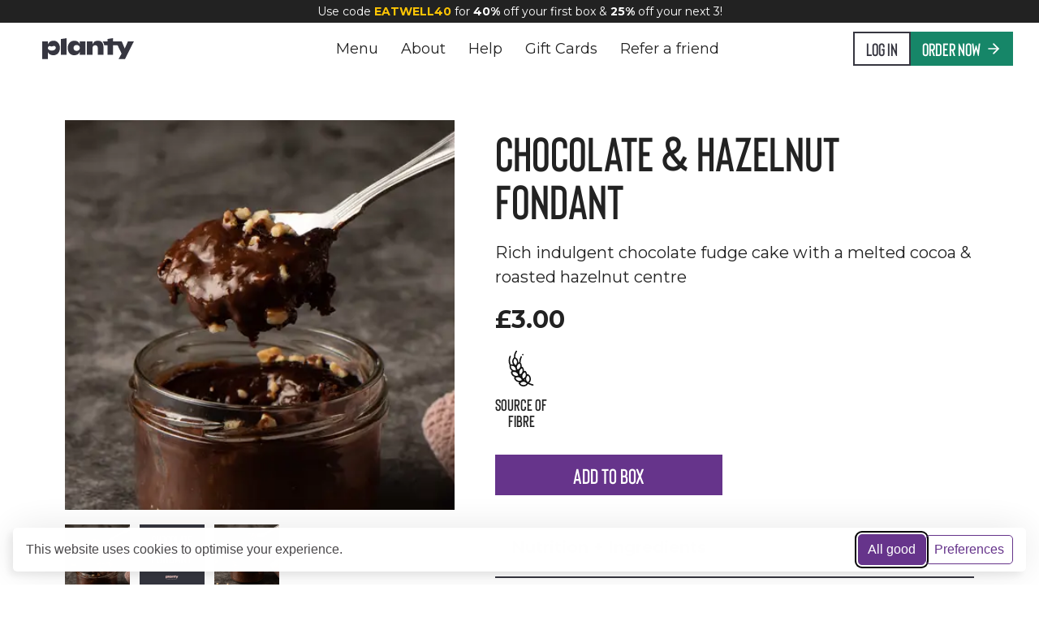

--- FILE ---
content_type: text/html; charset=utf-8
request_url: https://planty.uk/product/chocolate-hazelnut-fondant
body_size: 69912
content:
<!DOCTYPE html><html lang="en"><head><meta charSet="utf-8"/><meta property="og:type" content="website"/><meta property="og:site_name" content="Planty"/><meta name="viewport" content="width=device-width, initial-scale=1"/><meta name="msapplication-TileColor" content="#ffffff"/><meta name="msapplication-config" content="/static/browserconfig.xml"/><meta name="theme-color" content="#ffffff"/><title>Chocolate &amp; Hazelnut Fondant | Planty</title><meta name="robots" content="index,follow"/><meta name="description" content="Chocolate &amp; Hazelnut Fondant Rich indulgent chocolate fudge cake with a melted cocoa &amp; roasted hazelnut centre"/><meta property="og:title" content="Chocolate &amp; Hazelnut Fondant | Planty"/><meta property="og:description" content="Chocolate &amp; Hazelnut Fondant Rich indulgent chocolate fudge cake with a melted cocoa &amp; roasted hazelnut centre"/><meta property="og:url" content="https://planty.uk/product/chocolate-hazelnut-fondant"/><meta property="og:image" content="https://storage.googleapis.com/planty_live_assets/products/chocolate-hazelnut-fondant_9767e2e0-f15a-434c-89cc-5846d7247980_lg.jpg"/><meta property="og:image:alt" content="Chocolate &amp; Hazelnut Fondant image"/><meta property="og:image:width" content="1080"/><meta property="og:image:height" content="1080"/><link rel="canonical" href="https://planty.uk/product/chocolate-hazelnut-fondant"/><script type="application/ld+json">{"@context":"https://schema.org","@type":"Product","name":"Chocolate & Hazelnut Fondant","description":"Chocolate & Hazelnut Fondant Rich indulgent chocolate fudge cake with a melted cocoa & roasted hazelnut centre","url":"https://planty.uk/product/chocolate-hazelnut-fondant","brand":{"@type":"Brand","name":"Planty"},"suitableForDiet":["https://schema.org/VeganDiet","https://schema.org/VegetarianDiet"],"image":["https://storage.googleapis.com/planty_live_assets/products/chocolate-hazelnut-fondant_9767e2e0-f15a-434c-89cc-5846d7247980_lg.jpg","https://storage.googleapis.com/planty_live_assets/products/chocolate-hazelnut-fondant_983aefc3-ffde-4b4d-b718-39d51a5a6c3d_lg.jpg","https://storage.googleapis.com/planty_live_assets/products/chocolate-hazelnut-fondant_4e903339-6d46-4126-9ac8-23b43a73a901_lg.jpg"],"nutrition":{"@type":"NutritionInformation","calories":"354 kcal","proteinContent":"6.1 g","fatContent":"18.5 g","carbohydrateContent":"40.9 g","fiberContent":"4.1 g"},"offers":{"@type":"Offer","price":"3.00","priceCurrency":"GBP","availability":"https://schema.org/InStock","url":"https://planty.uk/product/chocolate-hazelnut-fondant"}}</script><meta name="next-head-count" content="19"/><link rel="apple-touch-icon" sizes="180x180" href="/static/apple-touch-icon.png"/><link rel="icon" type="image/png" sizes="32x32" href="/static/favicon-32x32.png"/><link rel="icon" type="image/png" sizes="16x16" href="/static/favicon-16x16.png"/><link rel="manifest" href="/static/site.webmanifest"/><link rel="mask-icon" href="/static/safari-pinned-tab.svg" color="#222222"/><link rel="shortcut icon" href="/static/favicon.ico"/><link rel="stylesheet" href="/static/fonts/fonts.css"/><link rel="preconnect" href="https://fonts.googleapis.com"/><link rel="preconnect" href="https://fonts.gstatic.com" crossorigin="true"/><style>
                .preload * {
                  -webkit-transition: none !important;
                  -moz-transition: none !important;
                  -ms-transition: none !important;
                  -o-transition: none !important;
                }
              </style><link rel="preconnect" href="https://fonts.gstatic.com" crossorigin /><script id="new-gtm-config" type="text/javascript" data-nscript="beforeInteractive">
              (function(w,d,s,l,i){w[l]=w[l]||[];w[l].push({'gtm.start':
              new Date().getTime(),event:'gtm.js'});var f=d.getElementsByTagName(s)[0],
              j=d.createElement(s),dl=l!='dataLayer'?'&l='+l:'';j.async=true;j.src=
              'https://www.googletagmanager.com/gtm.js?id='+i+dl;f.parentNode.insertBefore(j,f);
              })(window,document,'script','dataLayer','GTM-MXNGHR8P');
            </script><script id="gtm-datalayer" data-nscript="beforeInteractive">
              window.dataLayer = window.dataLayer || [];
            </script><link rel="preload" href="/_next/static/css/dfa60af555118639.css" as="style"/><link rel="stylesheet" href="/_next/static/css/dfa60af555118639.css" data-n-g=""/><noscript data-n-css=""></noscript><script defer="" nomodule="" src="/_next/static/chunks/polyfills-c67a75d1b6f99dc8.js"></script><script src="/_next/static/chunks/webpack-1aa501cf2bea1695.js" defer=""></script><script src="/_next/static/chunks/framework-3569715af656d209.js" defer=""></script><script src="/_next/static/chunks/main-2f6d182efb38d659.js" defer=""></script><script src="/_next/static/chunks/pages/_app-9d0f4479c34fd9f0.js" defer=""></script><script src="/_next/static/chunks/3207-d66f9c874c61edab.js" defer=""></script><script src="/_next/static/chunks/7613-51a2421da385ff20.js" defer=""></script><script src="/_next/static/chunks/pages/product/%5Bhandle%5D-7ada9258377a1b80.js" defer=""></script><script src="/_next/static/-h3owaPHs-Eiprrs9DYor/_buildManifest.js" defer=""></script><script src="/_next/static/-h3owaPHs-Eiprrs9DYor/_ssgManifest.js" defer=""></script><style data-href="https://fonts.googleapis.com/css2?family=Montserrat:ital,wght@0,400;0,600;0,700;1,300&display=swap">@font-face{font-family:'Montserrat';font-style:italic;font-weight:300;font-display:swap;src:url(https://fonts.gstatic.com/l/font?kit=JTUFjIg1_i6t8kCHKm459Wx7xQYXK0vOoz6jq_p9aXw&skey=2d3c1187d5eede0f&v=v31) format('woff')}@font-face{font-family:'Montserrat';font-style:normal;font-weight:400;font-display:swap;src:url(https://fonts.gstatic.com/l/font?kit=JTUHjIg1_i6t8kCHKm4532VJOt5-QNFgpCtr6Ew9&skey=7bc19f711c0de8f&v=v31) format('woff')}@font-face{font-family:'Montserrat';font-style:normal;font-weight:600;font-display:swap;src:url(https://fonts.gstatic.com/l/font?kit=JTUHjIg1_i6t8kCHKm4532VJOt5-QNFgpCu170w9&skey=7bc19f711c0de8f&v=v31) format('woff')}@font-face{font-family:'Montserrat';font-style:normal;font-weight:700;font-display:swap;src:url(https://fonts.gstatic.com/l/font?kit=JTUHjIg1_i6t8kCHKm4532VJOt5-QNFgpCuM70w9&skey=7bc19f711c0de8f&v=v31) format('woff')}@font-face{font-family:'Montserrat';font-style:italic;font-weight:300;font-display:swap;src:url(https://fonts.gstatic.com/l/font?kit=JTUFjIg1_i6t8kCHKm459Wx7xQYXK0vOoz6jq_p9WXV0oJC8MLnbtrVK&skey=2d3c1187d5eede0f&v=v31) format('woff');unicode-range:U+0460-052F,U+1C80-1C8A,U+20B4,U+2DE0-2DFF,U+A640-A69F,U+FE2E-FE2F}@font-face{font-family:'Montserrat';font-style:italic;font-weight:300;font-display:swap;src:url(https://fonts.gstatic.com/l/font?kit=JTUFjIg1_i6t8kCHKm459Wx7xQYXK0vOoz6jq_p9WXx0oJC8MLnbtrVK&skey=2d3c1187d5eede0f&v=v31) format('woff');unicode-range:U+0301,U+0400-045F,U+0490-0491,U+04B0-04B1,U+2116}@font-face{font-family:'Montserrat';font-style:italic;font-weight:300;font-display:swap;src:url(https://fonts.gstatic.com/l/font?kit=JTUFjIg1_i6t8kCHKm459Wx7xQYXK0vOoz6jq_p9WXd0oJC8MLnbtrVK&skey=2d3c1187d5eede0f&v=v31) format('woff');unicode-range:U+0102-0103,U+0110-0111,U+0128-0129,U+0168-0169,U+01A0-01A1,U+01AF-01B0,U+0300-0301,U+0303-0304,U+0308-0309,U+0323,U+0329,U+1EA0-1EF9,U+20AB}@font-face{font-family:'Montserrat';font-style:italic;font-weight:300;font-display:swap;src:url(https://fonts.gstatic.com/l/font?kit=JTUFjIg1_i6t8kCHKm459Wx7xQYXK0vOoz6jq_p9WXZ0oJC8MLnbtrVK&skey=2d3c1187d5eede0f&v=v31) format('woff');unicode-range:U+0100-02BA,U+02BD-02C5,U+02C7-02CC,U+02CE-02D7,U+02DD-02FF,U+0304,U+0308,U+0329,U+1D00-1DBF,U+1E00-1E9F,U+1EF2-1EFF,U+2020,U+20A0-20AB,U+20AD-20C0,U+2113,U+2C60-2C7F,U+A720-A7FF}@font-face{font-family:'Montserrat';font-style:italic;font-weight:300;font-display:swap;src:url(https://fonts.gstatic.com/l/font?kit=JTUFjIg1_i6t8kCHKm459Wx7xQYXK0vOoz6jq_p9WXh0oJC8MLnbtg&skey=2d3c1187d5eede0f&v=v31) format('woff');unicode-range:U+0000-00FF,U+0131,U+0152-0153,U+02BB-02BC,U+02C6,U+02DA,U+02DC,U+0304,U+0308,U+0329,U+2000-206F,U+20AC,U+2122,U+2191,U+2193,U+2212,U+2215,U+FEFF,U+FFFD}@font-face{font-family:'Montserrat';font-style:normal;font-weight:400;font-display:swap;src:url(https://fonts.gstatic.com/s/montserrat/v31/JTUSjIg1_i6t8kCHKm459WRhyyTh89ZNpQ.woff2) format('woff2');unicode-range:U+0460-052F,U+1C80-1C8A,U+20B4,U+2DE0-2DFF,U+A640-A69F,U+FE2E-FE2F}@font-face{font-family:'Montserrat';font-style:normal;font-weight:400;font-display:swap;src:url(https://fonts.gstatic.com/s/montserrat/v31/JTUSjIg1_i6t8kCHKm459W1hyyTh89ZNpQ.woff2) format('woff2');unicode-range:U+0301,U+0400-045F,U+0490-0491,U+04B0-04B1,U+2116}@font-face{font-family:'Montserrat';font-style:normal;font-weight:400;font-display:swap;src:url(https://fonts.gstatic.com/s/montserrat/v31/JTUSjIg1_i6t8kCHKm459WZhyyTh89ZNpQ.woff2) format('woff2');unicode-range:U+0102-0103,U+0110-0111,U+0128-0129,U+0168-0169,U+01A0-01A1,U+01AF-01B0,U+0300-0301,U+0303-0304,U+0308-0309,U+0323,U+0329,U+1EA0-1EF9,U+20AB}@font-face{font-family:'Montserrat';font-style:normal;font-weight:400;font-display:swap;src:url(https://fonts.gstatic.com/s/montserrat/v31/JTUSjIg1_i6t8kCHKm459WdhyyTh89ZNpQ.woff2) format('woff2');unicode-range:U+0100-02BA,U+02BD-02C5,U+02C7-02CC,U+02CE-02D7,U+02DD-02FF,U+0304,U+0308,U+0329,U+1D00-1DBF,U+1E00-1E9F,U+1EF2-1EFF,U+2020,U+20A0-20AB,U+20AD-20C0,U+2113,U+2C60-2C7F,U+A720-A7FF}@font-face{font-family:'Montserrat';font-style:normal;font-weight:400;font-display:swap;src:url(https://fonts.gstatic.com/s/montserrat/v31/JTUSjIg1_i6t8kCHKm459WlhyyTh89Y.woff2) format('woff2');unicode-range:U+0000-00FF,U+0131,U+0152-0153,U+02BB-02BC,U+02C6,U+02DA,U+02DC,U+0304,U+0308,U+0329,U+2000-206F,U+20AC,U+2122,U+2191,U+2193,U+2212,U+2215,U+FEFF,U+FFFD}@font-face{font-family:'Montserrat';font-style:normal;font-weight:600;font-display:swap;src:url(https://fonts.gstatic.com/s/montserrat/v31/JTUSjIg1_i6t8kCHKm459WRhyyTh89ZNpQ.woff2) format('woff2');unicode-range:U+0460-052F,U+1C80-1C8A,U+20B4,U+2DE0-2DFF,U+A640-A69F,U+FE2E-FE2F}@font-face{font-family:'Montserrat';font-style:normal;font-weight:600;font-display:swap;src:url(https://fonts.gstatic.com/s/montserrat/v31/JTUSjIg1_i6t8kCHKm459W1hyyTh89ZNpQ.woff2) format('woff2');unicode-range:U+0301,U+0400-045F,U+0490-0491,U+04B0-04B1,U+2116}@font-face{font-family:'Montserrat';font-style:normal;font-weight:600;font-display:swap;src:url(https://fonts.gstatic.com/s/montserrat/v31/JTUSjIg1_i6t8kCHKm459WZhyyTh89ZNpQ.woff2) format('woff2');unicode-range:U+0102-0103,U+0110-0111,U+0128-0129,U+0168-0169,U+01A0-01A1,U+01AF-01B0,U+0300-0301,U+0303-0304,U+0308-0309,U+0323,U+0329,U+1EA0-1EF9,U+20AB}@font-face{font-family:'Montserrat';font-style:normal;font-weight:600;font-display:swap;src:url(https://fonts.gstatic.com/s/montserrat/v31/JTUSjIg1_i6t8kCHKm459WdhyyTh89ZNpQ.woff2) format('woff2');unicode-range:U+0100-02BA,U+02BD-02C5,U+02C7-02CC,U+02CE-02D7,U+02DD-02FF,U+0304,U+0308,U+0329,U+1D00-1DBF,U+1E00-1E9F,U+1EF2-1EFF,U+2020,U+20A0-20AB,U+20AD-20C0,U+2113,U+2C60-2C7F,U+A720-A7FF}@font-face{font-family:'Montserrat';font-style:normal;font-weight:600;font-display:swap;src:url(https://fonts.gstatic.com/s/montserrat/v31/JTUSjIg1_i6t8kCHKm459WlhyyTh89Y.woff2) format('woff2');unicode-range:U+0000-00FF,U+0131,U+0152-0153,U+02BB-02BC,U+02C6,U+02DA,U+02DC,U+0304,U+0308,U+0329,U+2000-206F,U+20AC,U+2122,U+2191,U+2193,U+2212,U+2215,U+FEFF,U+FFFD}@font-face{font-family:'Montserrat';font-style:normal;font-weight:700;font-display:swap;src:url(https://fonts.gstatic.com/s/montserrat/v31/JTUSjIg1_i6t8kCHKm459WRhyyTh89ZNpQ.woff2) format('woff2');unicode-range:U+0460-052F,U+1C80-1C8A,U+20B4,U+2DE0-2DFF,U+A640-A69F,U+FE2E-FE2F}@font-face{font-family:'Montserrat';font-style:normal;font-weight:700;font-display:swap;src:url(https://fonts.gstatic.com/s/montserrat/v31/JTUSjIg1_i6t8kCHKm459W1hyyTh89ZNpQ.woff2) format('woff2');unicode-range:U+0301,U+0400-045F,U+0490-0491,U+04B0-04B1,U+2116}@font-face{font-family:'Montserrat';font-style:normal;font-weight:700;font-display:swap;src:url(https://fonts.gstatic.com/s/montserrat/v31/JTUSjIg1_i6t8kCHKm459WZhyyTh89ZNpQ.woff2) format('woff2');unicode-range:U+0102-0103,U+0110-0111,U+0128-0129,U+0168-0169,U+01A0-01A1,U+01AF-01B0,U+0300-0301,U+0303-0304,U+0308-0309,U+0323,U+0329,U+1EA0-1EF9,U+20AB}@font-face{font-family:'Montserrat';font-style:normal;font-weight:700;font-display:swap;src:url(https://fonts.gstatic.com/s/montserrat/v31/JTUSjIg1_i6t8kCHKm459WdhyyTh89ZNpQ.woff2) format('woff2');unicode-range:U+0100-02BA,U+02BD-02C5,U+02C7-02CC,U+02CE-02D7,U+02DD-02FF,U+0304,U+0308,U+0329,U+1D00-1DBF,U+1E00-1E9F,U+1EF2-1EFF,U+2020,U+20A0-20AB,U+20AD-20C0,U+2113,U+2C60-2C7F,U+A720-A7FF}@font-face{font-family:'Montserrat';font-style:normal;font-weight:700;font-display:swap;src:url(https://fonts.gstatic.com/s/montserrat/v31/JTUSjIg1_i6t8kCHKm459WlhyyTh89Y.woff2) format('woff2');unicode-range:U+0000-00FF,U+0131,U+0152-0153,U+02BB-02BC,U+02C6,U+02DA,U+02DC,U+0304,U+0308,U+0329,U+2000-206F,U+20AC,U+2122,U+2191,U+2193,U+2212,U+2215,U+FEFF,U+FFFD}</style></head><body class="preload"><div id="__next"><style data-emotion="css-global 6vsp4w">:host,:root,[data-theme]{--chakra-ring-inset:var(--chakra-empty,/*!*/ /*!*/);--chakra-ring-offset-width:0px;--chakra-ring-offset-color:#fff;--chakra-ring-color:rgba(66, 153, 225, 0.6);--chakra-ring-offset-shadow:0 0 #0000;--chakra-ring-shadow:0 0 #0000;--chakra-space-x-reverse:0;--chakra-space-y-reverse:0;--chakra-colors-transparent:transparent;--chakra-colors-current:currentColor;--chakra-colors-black:#222222;--chakra-colors-white:#FFFFFF;--chakra-colors-whiteAlpha-50:rgba(255, 255, 255, 0.04);--chakra-colors-whiteAlpha-100:rgba(255, 255, 255, 0.06);--chakra-colors-whiteAlpha-200:rgba(255, 255, 255, 0.08);--chakra-colors-whiteAlpha-300:rgba(255, 255, 255, 0.16);--chakra-colors-whiteAlpha-400:rgba(255, 255, 255, 0.24);--chakra-colors-whiteAlpha-500:rgba(255, 255, 255, 0.36);--chakra-colors-whiteAlpha-600:rgba(255, 255, 255, 0.48);--chakra-colors-whiteAlpha-700:rgba(255, 255, 255, 0.64);--chakra-colors-whiteAlpha-800:rgba(255, 255, 255, 0.80);--chakra-colors-whiteAlpha-900:rgba(255, 255, 255, 0.92);--chakra-colors-blackAlpha-50:rgba(0, 0, 0, 0.04);--chakra-colors-blackAlpha-100:rgba(0, 0, 0, 0.06);--chakra-colors-blackAlpha-200:rgba(0, 0, 0, 0.08);--chakra-colors-blackAlpha-300:rgba(0, 0, 0, 0.16);--chakra-colors-blackAlpha-400:rgba(0, 0, 0, 0.24);--chakra-colors-blackAlpha-500:rgba(0, 0, 0, 0.36);--chakra-colors-blackAlpha-600:rgba(0, 0, 0, 0.48);--chakra-colors-blackAlpha-700:rgba(0, 0, 0, 0.64);--chakra-colors-blackAlpha-800:rgba(0, 0, 0, 0.80);--chakra-colors-blackAlpha-900:rgba(0, 0, 0, 0.92);--chakra-colors-gray-50:#F7FAFC;--chakra-colors-gray-100:#EDF2F7;--chakra-colors-gray-200:#E2E8F0;--chakra-colors-gray-300:#CBD5E0;--chakra-colors-gray-400:#A0AEC0;--chakra-colors-gray-500:#718096;--chakra-colors-gray-600:#4A5568;--chakra-colors-gray-700:#2D3748;--chakra-colors-gray-800:#1A202C;--chakra-colors-gray-900:#171923;--chakra-colors-red-50:#FFF5F5;--chakra-colors-red-100:#FED7D7;--chakra-colors-red-200:#FEB2B2;--chakra-colors-red-300:#FC8181;--chakra-colors-red-400:#F56565;--chakra-colors-red-500:#E53E3E;--chakra-colors-red-600:#C53030;--chakra-colors-red-700:#9B2C2C;--chakra-colors-red-800:#822727;--chakra-colors-red-900:#63171B;--chakra-colors-orange-50:#FEE6C7;--chakra-colors-orange-100:#FED6A1;--chakra-colors-orange-200:#FDBD69;--chakra-colors-orange-300:#FDAD43;--chakra-colors-orange-400:#FD9C1E;--chakra-colors-orange-500:#F28C03;--chakra-colors-orange-600:#E18102;--chakra-colors-orange-700:#D07702;--chakra-colors-orange-800:#AD6302;--chakra-colors-orange-900:#794501;--chakra-colors-yellow-50:#FFF3DA;--chakra-colors-yellow-100:#FFE7B5;--chakra-colors-yellow-200:#FFCA58;--chakra-colors-yellow-300:#FFC445;--chakra-colors-yellow-400:#FFB820;--chakra-colors-yellow-500:#F8A800;--chakra-colors-yellow-600:#E89F00;--chakra-colors-yellow-700:#D69200;--chakra-colors-yellow-800:#B37A00;--chakra-colors-yellow-900:#593D00;--chakra-colors-green-50:#F0FFF4;--chakra-colors-green-100:#C6F6D5;--chakra-colors-green-200:#9AE6B4;--chakra-colors-green-300:#68D391;--chakra-colors-green-400:#48BB78;--chakra-colors-green-500:#38A169;--chakra-colors-green-600:#2F855A;--chakra-colors-green-700:#276749;--chakra-colors-green-800:#22543D;--chakra-colors-green-900:#1C4532;--chakra-colors-teal-50:#E6FFFA;--chakra-colors-teal-100:#B2F5EA;--chakra-colors-teal-200:#81E6D9;--chakra-colors-teal-300:#4FD1C5;--chakra-colors-teal-400:#38B2AC;--chakra-colors-teal-500:#319795;--chakra-colors-teal-600:#2C7A7B;--chakra-colors-teal-700:#285E61;--chakra-colors-teal-800:#234E52;--chakra-colors-teal-900:#1D4044;--chakra-colors-blue-50:#ebf8ff;--chakra-colors-blue-100:#bee3f8;--chakra-colors-blue-200:#90cdf4;--chakra-colors-blue-300:#63b3ed;--chakra-colors-blue-400:#4299e1;--chakra-colors-blue-500:#3182ce;--chakra-colors-blue-600:#2b6cb0;--chakra-colors-blue-700:#2c5282;--chakra-colors-blue-800:#2a4365;--chakra-colors-blue-900:#1A365D;--chakra-colors-cyan-50:#EDFDFD;--chakra-colors-cyan-100:#C4F1F9;--chakra-colors-cyan-200:#9DECF9;--chakra-colors-cyan-300:#76E4F7;--chakra-colors-cyan-400:#0BC5EA;--chakra-colors-cyan-500:#00B5D8;--chakra-colors-cyan-600:#00A3C4;--chakra-colors-cyan-700:#0987A0;--chakra-colors-cyan-800:#086F83;--chakra-colors-cyan-900:#065666;--chakra-colors-purple-50:#FAF5FF;--chakra-colors-purple-100:#E9D8FD;--chakra-colors-purple-200:#D6BCFA;--chakra-colors-purple-300:#B794F4;--chakra-colors-purple-400:#9F7AEA;--chakra-colors-purple-500:#805AD5;--chakra-colors-purple-600:#6B46C1;--chakra-colors-purple-700:#553C9A;--chakra-colors-purple-800:#44337A;--chakra-colors-purple-900:#322659;--chakra-colors-pink-50:#FFF5F7;--chakra-colors-pink-100:#FED7E2;--chakra-colors-pink-200:#FBB6CE;--chakra-colors-pink-300:#F687B3;--chakra-colors-pink-400:#ED64A6;--chakra-colors-pink-500:#D53F8C;--chakra-colors-pink-600:#B83280;--chakra-colors-pink-700:#97266D;--chakra-colors-pink-800:#702459;--chakra-colors-pink-900:#521B41;--chakra-colors-linkedin-50:#E8F4F9;--chakra-colors-linkedin-100:#CFEDFB;--chakra-colors-linkedin-200:#9BDAF3;--chakra-colors-linkedin-300:#68C7EC;--chakra-colors-linkedin-400:#34B3E4;--chakra-colors-linkedin-500:#00A0DC;--chakra-colors-linkedin-600:#008CC9;--chakra-colors-linkedin-700:#0077B5;--chakra-colors-linkedin-800:#005E93;--chakra-colors-linkedin-900:#004471;--chakra-colors-facebook-50:#E8F4F9;--chakra-colors-facebook-100:#D9DEE9;--chakra-colors-facebook-200:#B7C2DA;--chakra-colors-facebook-300:#6482C0;--chakra-colors-facebook-400:#4267B2;--chakra-colors-facebook-500:#385898;--chakra-colors-facebook-600:#314E89;--chakra-colors-facebook-700:#29487D;--chakra-colors-facebook-800:#223B67;--chakra-colors-facebook-900:#1E355B;--chakra-colors-messenger-50:#D0E6FF;--chakra-colors-messenger-100:#B9DAFF;--chakra-colors-messenger-200:#A2CDFF;--chakra-colors-messenger-300:#7AB8FF;--chakra-colors-messenger-400:#2E90FF;--chakra-colors-messenger-500:#0078FF;--chakra-colors-messenger-600:#0063D1;--chakra-colors-messenger-700:#0052AC;--chakra-colors-messenger-800:#003C7E;--chakra-colors-messenger-900:#002C5C;--chakra-colors-whatsapp-50:#dffeec;--chakra-colors-whatsapp-100:#b9f5d0;--chakra-colors-whatsapp-200:#90edb3;--chakra-colors-whatsapp-300:#65e495;--chakra-colors-whatsapp-400:#3cdd78;--chakra-colors-whatsapp-500:#22c35e;--chakra-colors-whatsapp-600:#179848;--chakra-colors-whatsapp-700:#0c6c33;--chakra-colors-whatsapp-800:#01421c;--chakra-colors-whatsapp-900:#001803;--chakra-colors-twitter-50:#E5F4FD;--chakra-colors-twitter-100:#C8E9FB;--chakra-colors-twitter-200:#A8DCFA;--chakra-colors-twitter-300:#83CDF7;--chakra-colors-twitter-400:#57BBF5;--chakra-colors-twitter-500:#1DA1F2;--chakra-colors-twitter-600:#1A94DA;--chakra-colors-twitter-700:#1681BF;--chakra-colors-twitter-800:#136B9E;--chakra-colors-twitter-900:#0D4D71;--chakra-colors-telegram-50:#E3F2F9;--chakra-colors-telegram-100:#C5E4F3;--chakra-colors-telegram-200:#A2D4EC;--chakra-colors-telegram-300:#7AC1E4;--chakra-colors-telegram-400:#47A9DA;--chakra-colors-telegram-500:#0088CC;--chakra-colors-telegram-600:#007AB8;--chakra-colors-telegram-700:#006BA1;--chakra-colors-telegram-800:#005885;--chakra-colors-telegram-900:#003F5E;--chakra-colors-stone:#F9F4F0;--chakra-colors-veryYellow:#FFC504;--chakra-colors-shadow-50:#F5F5F4;--chakra-colors-shadow-400:#444444;--chakra-colors-shadow-500:#363640;--chakra-colors-shadow-600:#222222;--chakra-colors-grey-50:#FAFAF9;--chakra-colors-grey-100:#F2F2F0;--chakra-colors-grey-200:#E7E5E4;--chakra-colors-grey-300:#D6D3D1;--chakra-colors-grey-400:#A8A29E;--chakra-colors-grey-500:#78716C;--chakra-colors-grey-600:#57534E;--chakra-colors-grey-700:#44403C;--chakra-colors-grey-800:#292524;--chakra-colors-grey-900:#1C1917;--chakra-colors-eggplant-50:#F4EEF9;--chakra-colors-eggplant-100:#DFCDEC;--chakra-colors-eggplant-200:#C9ABE0;--chakra-colors-eggplant-300:#9357C1;--chakra-colors-eggplant-400:#7C3FAB;--chakra-colors-eggplant-500:#66348B;--chakra-colors-eggplant-600:#572C77;--chakra-colors-eggplant-700:#412159;--chakra-colors-eggplant-800:#2B163C;--chakra-colors-eggplant-900:#2B163C;--chakra-colors-lemonade-50:#FEF9F8;--chakra-colors-lemonade-100:#FEF5F4;--chakra-colors-lemonade-200:#FDEFED;--chakra-colors-lemonade-300:#FCE5E2;--chakra-colors-lemonade-400:#FBDCD7;--chakra-colors-lemonade-500:#FAD0CA;--chakra-colors-lemonade-600:#F7B8AE;--chakra-colors-lemonade-700:#F59E90;--chakra-colors-lemonade-800:#F28473;--chakra-colors-lemonade-900:#EF6A55;--chakra-colors-watermelon-500:#DF5045;--chakra-colors-sangria-50:#FAF0F0;--chakra-colors-sangria-100:#F1D3D2;--chakra-colors-sangria-200:#E2A7A6;--chakra-colors-sangria-300:#D47B79;--chakra-colors-sangria-400:#C54F4D;--chakra-colors-sangria-500:#B23C39;--chakra-colors-sangria-600:#983331;--chakra-colors-sangria-700:#7F2A29;--chakra-colors-sangria-800:#652221;--chakra-colors-sangria-900:#4C1919;--chakra-colors-rosewood-50:#F5E1E8;--chakra-colors-rosewood-100:#EAC4D1;--chakra-colors-rosewood-200:#DB97AE;--chakra-colors-rosewood-300:#CB6B8B;--chakra-colors-rosewood-400:#C04D74;--chakra-colors-rosewood-500:#A83B5F;--chakra-colors-rosewood-600:#9E375A;--chakra-colors-rosewood-700:#923353;--chakra-colors-rosewood-800:#792B45;--chakra-colors-rosewood-900:#612237;--chakra-colors-blueslate-50:#EFF2F9;--chakra-colors-blueslate-100:#CED8EE;--chakra-colors-blueslate-200:#BECBE9;--chakra-colors-blueslate-300:#3F66B9;--chakra-colors-blueslate-400:#3A5DA8;--chakra-colors-blueslate-500:#345398;--chakra-colors-blueslate-600:#2D4882;--chakra-colors-blueslate-700:#253C6D;--chakra-colors-blueslate-800:#1E3057;--chakra-colors-blueslate-900:#162441;--chakra-colors-thistle-500:#D1D1E9;--chakra-colors-sky-500:#ADDDF6;--chakra-colors-mint-500:#AED5A7;--chakra-colors-jade-50:#E9FBF7;--chakra-colors-jade-100:#D4F8EE;--chakra-colors-jade-200:#BEF4E6;--chakra-colors-jade-300:#1DB38B;--chakra-colors-jade-400:#1A9E7A;--chakra-colors-jade-500:#168668;--chakra-colors-jade-600:#13755B;--chakra-colors-jade-700:#10614B;--chakra-colors-jade-800:#0D4E3C;--chakra-colors-jade-900:#093A2D;--chakra-colors-primary-50:#F4EEF9;--chakra-colors-primary-100:#DFCDEC;--chakra-colors-primary-200:#C9ABE0;--chakra-colors-primary-300:#9357C1;--chakra-colors-primary-400:#7C3FAB;--chakra-colors-primary-500:#66348B;--chakra-colors-primary-600:#572C77;--chakra-colors-primary-700:#412159;--chakra-colors-primary-800:#2B163C;--chakra-colors-primary-900:#2B163C;--chakra-colors-success-50:#E9FBF7;--chakra-colors-success-100:#D4F8EE;--chakra-colors-success-200:#BEF4E6;--chakra-colors-success-300:#1DB38B;--chakra-colors-success-400:#1A9E7A;--chakra-colors-success-500:#168668;--chakra-colors-success-600:#13755B;--chakra-colors-success-700:#10614B;--chakra-colors-success-800:#0D4E3C;--chakra-colors-success-900:#093A2D;--chakra-colors-warning-50:#FFF3DA;--chakra-colors-warning-100:#FFE7B5;--chakra-colors-warning-200:#FFCA58;--chakra-colors-warning-300:#FFC445;--chakra-colors-warning-400:#FFB820;--chakra-colors-warning-500:#F8A800;--chakra-colors-warning-600:#E89F00;--chakra-colors-warning-700:#D69200;--chakra-colors-warning-800:#B37A00;--chakra-colors-warning-900:#593D00;--chakra-colors-info-50:#EFF2F9;--chakra-colors-info-100:#CED8EE;--chakra-colors-info-200:#BECBE9;--chakra-colors-info-300:#3F66B9;--chakra-colors-info-400:#3A5DA8;--chakra-colors-info-500:#345398;--chakra-colors-info-600:#2D4882;--chakra-colors-info-700:#253C6D;--chakra-colors-info-800:#1E3057;--chakra-colors-info-900:#162441;--chakra-colors-danger-50:#FAF0F0;--chakra-colors-danger-100:#F1D3D2;--chakra-colors-danger-200:#E2A7A6;--chakra-colors-danger-300:#D47B79;--chakra-colors-danger-400:#C54F4D;--chakra-colors-danger-500:#B23C39;--chakra-colors-danger-600:#983331;--chakra-colors-danger-700:#7F2A29;--chakra-colors-danger-800:#652221;--chakra-colors-danger-900:#4C1919;--chakra-borders-none:0;--chakra-borders-1px:1px solid;--chakra-borders-2px:2px solid;--chakra-borders-4px:4px solid;--chakra-borders-8px:8px solid;--chakra-fonts-heading:Bison,Impact,Tahoma,sans-serif;--chakra-fonts-body:Montserrat,sans-serif;--chakra-fonts-mono:SFMono-Regular,Menlo,Monaco,Consolas,"Liberation Mono","Courier New",monospace;--chakra-fontSizes-3xs:0.45rem;--chakra-fontSizes-2xs:0.625rem;--chakra-fontSizes-xs:0.75rem;--chakra-fontSizes-sm:0.875rem;--chakra-fontSizes-md:1rem;--chakra-fontSizes-lg:1.125rem;--chakra-fontSizes-xl:1.25rem;--chakra-fontSizes-2xl:1.5rem;--chakra-fontSizes-3xl:1.875rem;--chakra-fontSizes-4xl:2.25rem;--chakra-fontSizes-5xl:3rem;--chakra-fontSizes-6xl:3.75rem;--chakra-fontSizes-7xl:4.5rem;--chakra-fontSizes-8xl:6rem;--chakra-fontSizes-9xl:8rem;--chakra-fontWeights-hairline:100;--chakra-fontWeights-thin:200;--chakra-fontWeights-light:300;--chakra-fontWeights-normal:400;--chakra-fontWeights-medium:500;--chakra-fontWeights-semibold:600;--chakra-fontWeights-bold:700;--chakra-fontWeights-extrabold:800;--chakra-fontWeights-black:900;--chakra-letterSpacings-tighter:-0.05em;--chakra-letterSpacings-tight:-0.025em;--chakra-letterSpacings-normal:0;--chakra-letterSpacings-wide:0.025em;--chakra-letterSpacings-wider:0.05em;--chakra-letterSpacings-widest:0.1em;--chakra-lineHeights-3:.75rem;--chakra-lineHeights-4:1rem;--chakra-lineHeights-5:1.25rem;--chakra-lineHeights-6:1.5rem;--chakra-lineHeights-7:1.75rem;--chakra-lineHeights-8:2rem;--chakra-lineHeights-9:2.25rem;--chakra-lineHeights-10:2.5rem;--chakra-lineHeights-normal:normal;--chakra-lineHeights-none:1;--chakra-lineHeights-shorter:1.25;--chakra-lineHeights-short:1.375;--chakra-lineHeights-base:1.5;--chakra-lineHeights-tall:1.625;--chakra-lineHeights-taller:2;--chakra-radii-none:0;--chakra-radii-sm:0.125rem;--chakra-radii-base:0.25rem;--chakra-radii-md:0.375rem;--chakra-radii-lg:0.5rem;--chakra-radii-xl:0.75rem;--chakra-radii-2xl:1rem;--chakra-radii-3xl:1.5rem;--chakra-radii-full:9999px;--chakra-space-1:0.25rem;--chakra-space-2:0.5rem;--chakra-space-3:0.75rem;--chakra-space-4:1rem;--chakra-space-5:1.25rem;--chakra-space-6:1.5rem;--chakra-space-7:1.75rem;--chakra-space-8:2rem;--chakra-space-9:2.25rem;--chakra-space-10:2.5rem;--chakra-space-12:3rem;--chakra-space-14:3.5rem;--chakra-space-16:4rem;--chakra-space-20:5rem;--chakra-space-24:6rem;--chakra-space-28:7rem;--chakra-space-32:8rem;--chakra-space-36:9rem;--chakra-space-40:10rem;--chakra-space-44:11rem;--chakra-space-48:12rem;--chakra-space-52:13rem;--chakra-space-56:14rem;--chakra-space-60:15rem;--chakra-space-64:16rem;--chakra-space-72:18rem;--chakra-space-80:20rem;--chakra-space-96:24rem;--chakra-space-px:1px;--chakra-space-0-5:0.125rem;--chakra-space-1-5:0.375rem;--chakra-space-2-5:0.625rem;--chakra-space-3-5:0.875rem;--chakra-shadows-xs:0 0 0 1px rgba(0, 0, 0, 0.05);--chakra-shadows-sm:0 1px 2px 0 rgba(0, 0, 0, 0.05);--chakra-shadows-base:0 1px 3px 0 rgba(0, 0, 0, 0.1),0 1px 2px 0 rgba(0, 0, 0, 0.06);--chakra-shadows-md:0 4px 6px -1px rgba(0, 0, 0, 0.1),0 2px 4px -1px rgba(0, 0, 0, 0.06);--chakra-shadows-lg:0 10px 15px -3px rgba(0, 0, 0, 0.1),0 4px 6px -2px rgba(0, 0, 0, 0.05);--chakra-shadows-xl:0 20px 25px -5px rgba(0, 0, 0, 0.1),0 10px 10px -5px rgba(0, 0, 0, 0.04);--chakra-shadows-2xl:0 25px 50px -12px rgba(0, 0, 0, 0.25);--chakra-shadows-outline:0 0 0 3px rgba(66, 153, 225, 0.6);--chakra-shadows-inner:inset 0 2px 4px 0 rgba(0,0,0,0.06);--chakra-shadows-none:none;--chakra-shadows-dark-lg:rgba(0, 0, 0, 0.1) 0px 0px 0px 1px,rgba(0, 0, 0, 0.2) 0px 5px 10px,rgba(0, 0, 0, 0.4) 0px 15px 40px;--chakra-sizes-1:0.25rem;--chakra-sizes-2:0.5rem;--chakra-sizes-3:0.75rem;--chakra-sizes-4:1rem;--chakra-sizes-5:1.25rem;--chakra-sizes-6:1.5rem;--chakra-sizes-7:1.75rem;--chakra-sizes-8:2rem;--chakra-sizes-9:2.25rem;--chakra-sizes-10:2.5rem;--chakra-sizes-12:3rem;--chakra-sizes-14:3.5rem;--chakra-sizes-16:4rem;--chakra-sizes-20:5rem;--chakra-sizes-24:6rem;--chakra-sizes-28:7rem;--chakra-sizes-32:8rem;--chakra-sizes-36:9rem;--chakra-sizes-40:10rem;--chakra-sizes-44:11rem;--chakra-sizes-48:12rem;--chakra-sizes-52:13rem;--chakra-sizes-56:14rem;--chakra-sizes-60:15rem;--chakra-sizes-64:16rem;--chakra-sizes-72:18rem;--chakra-sizes-80:20rem;--chakra-sizes-96:24rem;--chakra-sizes-px:1px;--chakra-sizes-0-5:0.125rem;--chakra-sizes-1-5:0.375rem;--chakra-sizes-2-5:0.625rem;--chakra-sizes-3-5:0.875rem;--chakra-sizes-max:max-content;--chakra-sizes-min:min-content;--chakra-sizes-full:100%;--chakra-sizes-3xs:14rem;--chakra-sizes-2xs:16rem;--chakra-sizes-xs:20rem;--chakra-sizes-sm:24rem;--chakra-sizes-md:28rem;--chakra-sizes-lg:32rem;--chakra-sizes-xl:36rem;--chakra-sizes-2xl:42rem;--chakra-sizes-3xl:48rem;--chakra-sizes-4xl:56rem;--chakra-sizes-5xl:64rem;--chakra-sizes-6xl:72rem;--chakra-sizes-7xl:80rem;--chakra-sizes-8xl:90rem;--chakra-sizes-prose:60ch;--chakra-sizes-container-sm:640px;--chakra-sizes-container-md:768px;--chakra-sizes-container-lg:1024px;--chakra-sizes-container-xl:1280px;--chakra-zIndices-hide:-1;--chakra-zIndices-auto:auto;--chakra-zIndices-base:0;--chakra-zIndices-docked:10;--chakra-zIndices-dropdown:1700;--chakra-zIndices-sticky:1100;--chakra-zIndices-banner:1200;--chakra-zIndices-overlay:1550;--chakra-zIndices-modal:1600;--chakra-zIndices-popover:1700;--chakra-zIndices-skipLink:1600;--chakra-zIndices-toast:1900;--chakra-zIndices-tooltip:1800;--chakra-zIndices-drawer:1400;--chakra-transition-property-common:background-color,border-color,color,fill,stroke,opacity,box-shadow,transform;--chakra-transition-property-colors:background-color,border-color,color,fill,stroke;--chakra-transition-property-dimensions:width,height;--chakra-transition-property-position:left,right,top,bottom;--chakra-transition-property-background:background-color,background-image,background-position;--chakra-transition-easing-ease-in:cubic-bezier(0.4, 0, 1, 1);--chakra-transition-easing-ease-out:cubic-bezier(0, 0, 0.2, 1);--chakra-transition-easing-ease-in-out:cubic-bezier(0.4, 0, 0.2, 1);--chakra-transition-duration-ultra-fast:50ms;--chakra-transition-duration-faster:100ms;--chakra-transition-duration-fast:150ms;--chakra-transition-duration-normal:200ms;--chakra-transition-duration-slow:300ms;--chakra-transition-duration-slower:400ms;--chakra-transition-duration-ultra-slow:500ms;--chakra-blur-none:0;--chakra-blur-sm:4px;--chakra-blur-base:8px;--chakra-blur-md:12px;--chakra-blur-lg:16px;--chakra-blur-xl:24px;--chakra-blur-2xl:40px;--chakra-blur-3xl:64px;}.chakra-ui-light :host:not([data-theme]),.chakra-ui-light :root:not([data-theme]),.chakra-ui-light [data-theme]:not([data-theme]),[data-theme=light] :host:not([data-theme]),[data-theme=light] :root:not([data-theme]),[data-theme=light] [data-theme]:not([data-theme]),:host[data-theme=light],:root[data-theme=light],[data-theme][data-theme=light]{--chakra-colors-chakra-body-text:var(--chakra-colors-gray-800);--chakra-colors-chakra-body-bg:var(--chakra-colors-white);--chakra-colors-chakra-border-color:var(--chakra-colors-gray-200);--chakra-colors-chakra-placeholder-color:var(--chakra-colors-gray-500);}.chakra-ui-dark :host:not([data-theme]),.chakra-ui-dark :root:not([data-theme]),.chakra-ui-dark [data-theme]:not([data-theme]),[data-theme=dark] :host:not([data-theme]),[data-theme=dark] :root:not([data-theme]),[data-theme=dark] [data-theme]:not([data-theme]),:host[data-theme=dark],:root[data-theme=dark],[data-theme][data-theme=dark]{--chakra-colors-chakra-body-text:var(--chakra-colors-whiteAlpha-900);--chakra-colors-chakra-body-bg:var(--chakra-colors-gray-800);--chakra-colors-chakra-border-color:var(--chakra-colors-whiteAlpha-300);--chakra-colors-chakra-placeholder-color:var(--chakra-colors-whiteAlpha-400);}</style><style data-emotion="css-global 1trp09g">html{line-height:1.5;-webkit-text-size-adjust:100%;font-family:system-ui,sans-serif;-webkit-font-smoothing:antialiased;text-rendering:optimizeLegibility;-moz-osx-font-smoothing:grayscale;touch-action:manipulation;}body{position:relative;min-height:100%;font-feature-settings:'kern';}*,*::before,*::after{border-width:0;border-style:solid;box-sizing:border-box;}main{display:block;}hr{border-top-width:1px;box-sizing:content-box;height:0;overflow:visible;}pre,code,kbd,samp{font-family:SFMono-Regular,Menlo,Monaco,Consolas,monospace;font-size:1em;}a{background-color:transparent;color:inherit;-webkit-text-decoration:inherit;text-decoration:inherit;}abbr[title]{border-bottom:none;-webkit-text-decoration:underline;text-decoration:underline;-webkit-text-decoration:underline dotted;-webkit-text-decoration:underline dotted;text-decoration:underline dotted;}b,strong{font-weight:bold;}small{font-size:80%;}sub,sup{font-size:75%;line-height:0;position:relative;vertical-align:baseline;}sub{bottom:-0.25em;}sup{top:-0.5em;}img{border-style:none;}button,input,optgroup,select,textarea{font-family:inherit;font-size:100%;line-height:1.15;margin:0;}button,input{overflow:visible;}button,select{text-transform:none;}button::-moz-focus-inner,[type="button"]::-moz-focus-inner,[type="reset"]::-moz-focus-inner,[type="submit"]::-moz-focus-inner{border-style:none;padding:0;}fieldset{padding:0.35em 0.75em 0.625em;}legend{box-sizing:border-box;color:inherit;display:table;max-width:100%;padding:0;white-space:normal;}progress{vertical-align:baseline;}textarea{overflow:auto;}[type="checkbox"],[type="radio"]{box-sizing:border-box;padding:0;}[type="number"]::-webkit-inner-spin-button,[type="number"]::-webkit-outer-spin-button{-webkit-appearance:none!important;}input[type="number"]{-moz-appearance:textfield;}[type="search"]{-webkit-appearance:textfield;outline-offset:-2px;}[type="search"]::-webkit-search-decoration{-webkit-appearance:none!important;}::-webkit-file-upload-button{-webkit-appearance:button;font:inherit;}details{display:block;}summary{display:-webkit-box;display:-webkit-list-item;display:-ms-list-itembox;display:list-item;}template{display:none;}[hidden]{display:none!important;}body,blockquote,dl,dd,h1,h2,h3,h4,h5,h6,hr,figure,p,pre{margin:0;}button{background:transparent;padding:0;}fieldset{margin:0;padding:0;}ol,ul{margin:0;padding:0;}textarea{resize:vertical;}button,[role="button"]{cursor:pointer;}button::-moz-focus-inner{border:0!important;}table{border-collapse:collapse;}h1,h2,h3,h4,h5,h6{font-size:inherit;font-weight:inherit;}button,input,optgroup,select,textarea{padding:0;line-height:inherit;color:inherit;}img,svg,video,canvas,audio,iframe,embed,object{display:block;}img,video{max-width:100%;height:auto;}[data-js-focus-visible] :focus:not([data-focus-visible-added]):not([data-focus-visible-disabled]){outline:none;box-shadow:none;}select::-ms-expand{display:none;}:root{--chakra-vh:100vh;}@supports (height: -webkit-fill-available){:root{--chakra-vh:-webkit-fill-available;}}@supports (height: -moz-fill-available){:root{--chakra-vh:-moz-fill-available;}}@supports (height: 100lvh){:root{--chakra-vh:100lvh;}}</style><style data-emotion="css-global vizrza">body{font-family:var(--chakra-fonts-body);color:var(--chakra-colors-chakra-body-text);background:var(--chakra-colors-chakra-body-bg);transition-property:background-color;transition-duration:var(--chakra-transition-duration-normal);line-height:var(--chakra-lineHeights-base);}*::-webkit-input-placeholder{color:var(--chakra-colors-chakra-placeholder-color);}*::-moz-placeholder{color:var(--chakra-colors-chakra-placeholder-color);}*:-ms-input-placeholder{color:var(--chakra-colors-chakra-placeholder-color);}*::placeholder{color:var(--chakra-colors-chakra-placeholder-color);}*,*::before,::after{border-color:var(--chakra-colors-chakra-border-color);word-wrap:break-word;}html,body{font-size:16px;color:var(--chakra-colors-black);}</style><style data-emotion="css vxkpu">@media (max-width: 767px){.css-vxkpu{-webkit-backface-visibility:hidden;}}</style><main class="css-vxkpu e1f739ey3"><style data-emotion="css-global 1qwzker">html{scroll-behavior:smooth;}@media (prefers-reduced-motion:reduce){html{scroll-behavior:inherit;}}body{margin:0;padding:0;height:auto;-webkit-font-smoothing:antialiased;-moz-osx-font-smoothing:grayscale;}strong{font-weight:700;}p:last-child{margin-bottom:0;}code{font-family:source-code-pro,Menlo,Monaco,Consolas,'Courier New',monospace;}small{font-size:0.875rem;}:not(.DayPickerInput-Overlay) >.DayPicker .DayPicker-wrapper{padding:0;}:not(.DayPickerInput-Overlay) >.DayPicker .DayPicker-Month{margin:0;}:not(.DayPickerInput-Overlay) >.DayPicker .DayPicker-Month:not(:last-of-type){margin-right:16px;}:not(.DayPickerInput-Overlay) >.DayPicker .DayPicker-NavButton{top:0;right:0;}.DayPicker .DayPicker-Day{border-radius:0;padding:0.2em 0.3em;font-size:14px;}.DayPicker .DayPicker-Day--selected:not(.DayPicker-Day--disabled):not(.DayPicker-Day--outside){background-color:#66348B;}.DayPicker:not(.DayPicker--interactionDisabled) .DayPicker-Day:not(.DayPicker-Day--disabled):not(.DayPicker-Day--selected):not(.DayPicker-Day--outside):hover{background-color:#FAFAF9;}</style><style data-emotion="css a4p8sv">.css-a4p8sv{display:-webkit-box;display:-webkit-flex;display:-ms-flexbox;display:flex;-webkit-align-items:center;-webkit-box-align:center;-ms-flex-align:center;align-items:center;-webkit-box-pack:justify;-webkit-justify-content:space-between;justify-content:space-between;-webkit-box-flex-wrap:nowrap;-webkit-flex-wrap:nowrap;-ms-flex-wrap:nowrap;flex-wrap:nowrap;height:64px;-webkit-padding-start:var(--chakra-space-8);padding-inline-start:var(--chakra-space-8);-webkit-padding-end:var(--chakra-space-8);padding-inline-end:var(--chakra-space-8);background:#FFFFFF;width:100vw;border-color:1px solid #FFFFFF;position:fixed;top:0px;left:0px;right:0px;gap:var(--chakra-space-4);box-shadow:var(--chakra-shadows-none);z-index:1200;-webkit-transition:border 0.2s cubic-bezier(0.4, 0.0, 0.2, 1),background-color 0.2s cubic-bezier(0.4, 0.0, 0.2, 1),box-shadow 0.2s cubic-bezier(0.4, 0.0, 0.2, 1);transition:border 0.2s cubic-bezier(0.4, 0.0, 0.2, 1),background-color 0.2s cubic-bezier(0.4, 0.0, 0.2, 1),box-shadow 0.2s cubic-bezier(0.4, 0.0, 0.2, 1);overflow:hidden;}</style><nav data-scroll-lock-fill-gap="true" data-testid="navbar" class="css-a4p8sv"><style data-emotion="css 16ah4r3">.css-16ah4r3{display:block;}@media screen and (min-width: 768px){.css-16ah4r3{display:none;}}</style><div class="css-16ah4r3"><style data-emotion="css 1e3jeau">.css-1e3jeau{display:-webkit-box;display:-webkit-flex;display:-ms-flexbox;display:flex;-webkit-appearance:none;-moz-appearance:none;-ms-appearance:none;appearance:none;-webkit-align-items:center;-webkit-box-align:center;-ms-flex-align:center;align-items:center;-webkit-box-pack:center;-ms-flex-pack:center;-webkit-justify-content:center;justify-content:center;-webkit-user-select:none;-moz-user-select:none;-ms-user-select:none;user-select:none;position:relative;white-space:nowrap;vertical-align:middle;outline:2px solid transparent;outline-offset:2px;line-height:1.2;border-radius:0px;font-weight:var(--chakra-fontWeights-normal);transition-property:var(--chakra-transition-property-common);transition-duration:var(--chakra-transition-duration-normal);font-family:var(--chakra-fonts-heading);height:48px;font-size:32px;-webkit-padding-start:24px;padding-inline-start:24px;-webkit-padding-end:24px;padding-inline-end:24px;color:var(--chakra-colors-shadow-600);background:var(--chakra-colors-transparent);padding:0px;width:48px;}@media screen and (min-width: 768px){.css-1e3jeau{display:none;}}.css-1e3jeau:focus-visible,.css-1e3jeau[data-focus-visible]{box-shadow:var(--chakra-shadows-outline);}.css-1e3jeau:disabled,.css-1e3jeau[disabled],.css-1e3jeau[aria-disabled=true],.css-1e3jeau[data-disabled]{opacity:0.4;cursor:not-allowed;box-shadow:var(--chakra-shadows-none);}.css-1e3jeau:hover,.css-1e3jeau[data-hover]{background:var(--chakra-colors-shadow-50);}.css-1e3jeau:hover:disabled,.css-1e3jeau[data-hover]:disabled,.css-1e3jeau:hover[disabled],.css-1e3jeau[data-hover][disabled],.css-1e3jeau:hover[aria-disabled=true],.css-1e3jeau[data-hover][aria-disabled=true],.css-1e3jeau:hover[data-disabled],.css-1e3jeau[data-hover][data-disabled]{background:initial;}.css-1e3jeau:active,.css-1e3jeau[data-active]{background:shadow.100;}</style><button type="button" class="chakra-button css-1e3jeau" aria-label="Open navigation menu" data-testid="mobile-menu-trigger"><svg xmlns="http://www.w3.org/2000/svg" width="36" height="36" viewBox="0 0 24 24" fill="none" stroke="currentColor" stroke-width="2" stroke-linecap="round" stroke-linejoin="round"><line x1="3" y1="12" x2="21" y2="12"></line><line x1="3" y1="6" x2="21" y2="6"></line><line x1="3" y1="18" x2="21" y2="18"></line></svg></button></div><style data-emotion="css g7d8nw">.css-g7d8nw{display:-webkit-box;display:-webkit-flex;display:-ms-flexbox;display:flex;-webkit-align-items:center;-webkit-box-align:center;-ms-flex-align:center;align-items:center;-webkit-box-pack:center;-ms-flex-pack:center;-webkit-justify-content:center;justify-content:center;-webkit-box-flex-wrap:wrap;-webkit-flex-wrap:wrap;-ms-flex-wrap:wrap;flex-wrap:wrap;-webkit-flex:1 0 0;-ms-flex:1 0 0;flex:1 0 0;padding-right:0px;padding-left:20px;gap:var(--chakra-space-3);}@media screen and (min-width: 768px){.css-g7d8nw{-webkit-box-pack:start;-ms-flex-pack:start;-webkit-justify-content:flex-start;justify-content:flex-start;}}</style><div class="css-g7d8nw"><style data-emotion="css 1qxx7d2">.css-1qxx7d2{-webkit-flex:1 1 0;-ms-flex:1 1 0;flex:1 1 0;display:-webkit-box;display:-webkit-flex;display:-ms-flexbox;display:flex;-webkit-box-pack:center;-ms-flex-pack:center;-webkit-justify-content:center;justify-content:center;}@media screen and (min-width: 768px){.css-1qxx7d2{display:none;}}</style><div class="css-1qxx7d2"><a href="/"><style data-emotion="css 1g4ff3q">.css-1g4ff3q{fill:#363640;height:26px;width:113.04347826086956px;}</style><svg viewBox="0 0 600 138" fill="none" xmlns="http://www.w3.org/2000/svg" class="css-1g4ff3q"><title>Planty Logo</title><path d="M400.535 58.877v49.669h-36.853V66.518c0-13.258-5.729-20.173-16.537-20.173-12.029 0-18.216 7.068-18.216 20.784v41.379h-36.701V20.632h36.395V42.6c6.187-17.614 17.3-25.905 35.67-25.905 23.754 0 36.242 14.443 36.242 42.028M561.046 20.67H600l-58.965 116.646h-41.551l19.706-36.564-38.495-80.082h39.259l19.859 47.415 21.233-47.415zM74.508 16.735c-20.164 0-32.805 9.055-37.77 25.445V20.67H0v116.646h36.739V90.932c6.76 14.175 19.4 20.785 36.7 20.785 24.823 0 42.276-19.103 42.276-47.72 0-26.745-15.658-47.262-41.207-47.262zm-5.575 63.92c-18.56 3.285-31.049-7.068-31.698-13.449-1.07-10.278 5.843-18.378 16.383-14.48a21.11 21.11 0 0016.193-.344c7.638-2.33 13.328-2.56 17.605 5.005 4.85 8.596-2.1 20.364-18.483 23.268zM122.78 5.731v102.968h36.701V.344L122.78 5.73z"></path><path d="M463.739 20.67V0l-36.853 5.425v15.283h-32.385l1.26 1.376a47.658 47.658 0 0110.388 24.949h20.737v61.704h36.853V46.994h32.194V20.67h-32.194zM245.866 20.632h36.853v88.105h-36.853V89.175c-6.034 15.053-18.407 22.58-36.318 22.58-26.046 0-42.735-19.715-42.735-47.3 0-27.585 16.995-47.759 43.498-47.759 18.217 0 29.521 7.642 35.555 22.924V20.633zm0 43.212c0-11.157-7.638-19.104-20.47-19.104-12.832 0-20.47 7.642-20.47 19.104s7.982 19.447 20.317 19.447c12.336 0 20.623-8.29 20.623-19.753"></path></svg></a></div><a href="/"><style data-emotion="css 16jsbws">.css-16jsbws{display:none;}@media screen and (min-width: 768px){.css-16jsbws{display:block;}}</style><span class="css-16jsbws"><svg viewBox="0 0 600 138" fill="none" xmlns="http://www.w3.org/2000/svg" class="css-1g4ff3q"><title>Planty Logo</title><path d="M400.535 58.877v49.669h-36.853V66.518c0-13.258-5.729-20.173-16.537-20.173-12.029 0-18.216 7.068-18.216 20.784v41.379h-36.701V20.632h36.395V42.6c6.187-17.614 17.3-25.905 35.67-25.905 23.754 0 36.242 14.443 36.242 42.028M561.046 20.67H600l-58.965 116.646h-41.551l19.706-36.564-38.495-80.082h39.259l19.859 47.415 21.233-47.415zM74.508 16.735c-20.164 0-32.805 9.055-37.77 25.445V20.67H0v116.646h36.739V90.932c6.76 14.175 19.4 20.785 36.7 20.785 24.823 0 42.276-19.103 42.276-47.72 0-26.745-15.658-47.262-41.207-47.262zm-5.575 63.92c-18.56 3.285-31.049-7.068-31.698-13.449-1.07-10.278 5.843-18.378 16.383-14.48a21.11 21.11 0 0016.193-.344c7.638-2.33 13.328-2.56 17.605 5.005 4.85 8.596-2.1 20.364-18.483 23.268zM122.78 5.731v102.968h36.701V.344L122.78 5.73z"></path><path d="M463.739 20.67V0l-36.853 5.425v15.283h-32.385l1.26 1.376a47.658 47.658 0 0110.388 24.949h20.737v61.704h36.853V46.994h32.194V20.67h-32.194zM245.866 20.632h36.853v88.105h-36.853V89.175c-6.034 15.053-18.407 22.58-36.318 22.58-26.046 0-42.735-19.715-42.735-47.3 0-27.585 16.995-47.759 43.498-47.759 18.217 0 29.521 7.642 35.555 22.924V20.633zm0 43.212c0-11.157-7.638-19.104-20.47-19.104-12.832 0-20.47 7.642-20.47 19.104s7.982 19.447 20.317 19.447c12.336 0 20.623-8.29 20.623-19.753"></path></svg></span></a></div><div class="css-16ah4r3"><style data-emotion="css i9smy8">.css-i9smy8{display:-webkit-box;display:-webkit-flex;display:-ms-flexbox;display:flex;-webkit-appearance:none;-moz-appearance:none;-ms-appearance:none;appearance:none;-webkit-align-items:center;-webkit-box-align:center;-ms-flex-align:center;align-items:center;-webkit-box-pack:center;-ms-flex-pack:center;-webkit-justify-content:center;justify-content:center;-webkit-user-select:none;-moz-user-select:none;-ms-user-select:none;user-select:none;position:relative;white-space:nowrap;vertical-align:middle;outline:2px solid transparent;outline-offset:2px;line-height:1.2;border-radius:0px;font-weight:var(--chakra-fontWeights-normal);transition-property:var(--chakra-transition-property-common);transition-duration:var(--chakra-transition-duration-normal);font-family:var(--chakra-fonts-heading);height:36px;min-width:var(--chakra-sizes-8);font-size:18px;-webkit-padding-start:10px;padding-inline-start:10px;-webkit-padding-end:10px;padding-inline-end:10px;background:var(--chakra-colors-success-500);color:var(--chakra-colors-white);}.css-i9smy8:focus-visible,.css-i9smy8[data-focus-visible]{box-shadow:var(--chakra-shadows-outline);}.css-i9smy8:disabled,.css-i9smy8[disabled],.css-i9smy8[aria-disabled=true],.css-i9smy8[data-disabled]{opacity:0.4;cursor:not-allowed;box-shadow:var(--chakra-shadows-none);}.css-i9smy8:hover,.css-i9smy8[data-hover]{background:var(--chakra-colors-success-600);color:var(--chakra-colors-white);}.css-i9smy8:hover:disabled,.css-i9smy8[data-hover]:disabled,.css-i9smy8:hover[disabled],.css-i9smy8[data-hover][disabled],.css-i9smy8:hover[aria-disabled=true],.css-i9smy8[data-hover][aria-disabled=true],.css-i9smy8:hover[data-disabled],.css-i9smy8[data-hover][data-disabled]{background:var(--chakra-colors-success-500);}.css-i9smy8:active,.css-i9smy8[data-active]{background:var(--chakra-colors-success-700);}.css-i9smy8:focus,.css-i9smy8[data-focus]{background:var(--chakra-colors-success-700);color:var(--chakra-colors-white);}</style><a class="chakra-button css-i9smy8" data-testid="navbar-questionnaire-mobile" href="/questionnaire">Order now</a></div><style data-emotion="css 1rgnjok">.css-1rgnjok{-webkit-flex:0 1 auto;-ms-flex:0 1 auto;flex:0 1 auto;display:none;}@media screen and (min-width: 768px){.css-1rgnjok{display:block;}}</style><div class="css-1rgnjok"><style data-emotion="css jc3qwa">.css-jc3qwa{-webkit-flex:1 0 0px;-ms-flex:1 0 0px;flex:1 0 0px;}</style><div class="css-jc3qwa"><style data-emotion="css 1nq3tmv">.css-1nq3tmv{display:none;-webkit-align-items:center;-webkit-box-align:center;-ms-flex-align:center;align-items:center;-webkit-box-flex-wrap:wrap;-webkit-flex-wrap:wrap;-ms-flex-wrap:wrap;flex-wrap:wrap;}@media screen and (min-width: 768px){.css-1nq3tmv{display:-webkit-box;display:-webkit-flex;display:-ms-flexbox;display:flex;}}</style><div class="css-1nq3tmv"><style data-emotion="css sflidc">.css-sflidc{display:-webkit-box;display:-webkit-flex;display:-ms-flexbox;display:flex;-webkit-align-items:center;-webkit-box-align:center;-ms-flex-align:center;align-items:center;-webkit-box-flex-wrap:nowrap;-webkit-flex-wrap:nowrap;-ms-flex-wrap:nowrap;flex-wrap:nowrap;list-style-type:none;}</style><ul class="css-sflidc"><style data-emotion="css 1tu59u4">.css-1tu59u4{-webkit-flex:0 0 auto;-ms-flex:0 0 auto;flex:0 0 auto;}</style><li class="css-1tu59u4"><style data-emotion="css b4vcd8">.css-b4vcd8{display:-webkit-box;display:-webkit-flex;display:-ms-flexbox;display:flex;-webkit-appearance:none;-moz-appearance:none;-ms-appearance:none;appearance:none;-webkit-align-items:center;-webkit-box-align:center;-ms-flex-align:center;align-items:center;-webkit-box-pack:center;-ms-flex-pack:center;-webkit-justify-content:center;justify-content:center;-webkit-user-select:none;-moz-user-select:none;-ms-user-select:none;user-select:none;position:relative;white-space:nowrap;vertical-align:middle;outline:2px solid transparent;outline-offset:2px;line-height:1.2;border-radius:0px;font-weight:var(--chakra-fontWeights-normal);transition-property:var(--chakra-transition-property-common);transition-duration:var(--chakra-transition-duration-normal);font-family:var(--chakra-fonts-body);height:42px;min-width:var(--chakra-sizes-10);font-size:var(--chakra-fontSizes-lg);-webkit-padding-start:14px;padding-inline-start:14px;-webkit-padding-end:14px;padding-inline-end:14px;color:var(--chakra-colors-shadow-600);background:var(--chakra-colors-transparent);}.css-b4vcd8:focus-visible,.css-b4vcd8[data-focus-visible]{box-shadow:var(--chakra-shadows-outline);}.css-b4vcd8:disabled,.css-b4vcd8[disabled],.css-b4vcd8[aria-disabled=true],.css-b4vcd8[data-disabled]{opacity:0.4;cursor:not-allowed;box-shadow:var(--chakra-shadows-none);}.css-b4vcd8:hover,.css-b4vcd8[data-hover]{background:var(--chakra-colors-shadow-50);}.css-b4vcd8:hover:disabled,.css-b4vcd8[data-hover]:disabled,.css-b4vcd8:hover[disabled],.css-b4vcd8[data-hover][disabled],.css-b4vcd8:hover[aria-disabled=true],.css-b4vcd8[data-hover][aria-disabled=true],.css-b4vcd8:hover[data-disabled],.css-b4vcd8[data-hover][data-disabled]{background:initial;}.css-b4vcd8:active,.css-b4vcd8[data-active]{background:shadow.100;}</style><a class="chakra-button css-b4vcd8" href="/#menu">Menu</a></li><li class="css-1tu59u4"><a class="chakra-button css-b4vcd8" href="/about">About</a></li><li class="css-1tu59u4"><a class="chakra-button css-b4vcd8" href="/help">Help</a></li><li class="css-1tu59u4"><a class="chakra-button css-b4vcd8" href="/gift-cards">Gift Cards</a></li><li class="css-1tu59u4"><a class="chakra-button css-b4vcd8" href="/referrals">Refer a friend</a></li></ul></div></div></div><style data-emotion="css 1f215wg">.css-1f215wg{-webkit-flex:1 0 0;-ms-flex:1 0 0;flex:1 0 0;display:none;}@media screen and (min-width: 768px){.css-1f215wg{display:block;}}</style><div class="css-1f215wg"><style data-emotion="css 151x13y">.css-151x13y{display:-webkit-box;display:-webkit-flex;display:-ms-flexbox;display:flex;-webkit-align-items:center;-webkit-box-align:center;-ms-flex-align:center;align-items:center;-webkit-box-pack:end;-ms-flex-pack:end;-webkit-justify-content:flex-end;justify-content:flex-end;-webkit-box-flex-wrap:wrap;-webkit-flex-wrap:wrap;-ms-flex-wrap:wrap;flex-wrap:wrap;-webkit-flex:1 0 0px;-ms-flex:1 0 0px;flex:1 0 0px;overflow:hidden;}</style><div class="css-151x13y"><style data-emotion="css v1ygcs">.css-v1ygcs{display:none;}@media (min-width: 768px){.css-v1ygcs{display:block;}}</style><style data-emotion="css 1cf6bug">.css-1cf6bug{display:none;}@media (min-width: 768px){.css-1cf6bug{display:block;}}</style><div min="md" class="e1ey2tfm0 css-1cf6bug"><style data-emotion="css ksy886">.css-ksy886{display:-webkit-box;display:-webkit-flex;display:-ms-flexbox;display:flex;-webkit-align-items:center;-webkit-box-align:center;-ms-flex-align:center;align-items:center;-webkit-box-flex-wrap:wrap;-webkit-flex-wrap:wrap;-ms-flex-wrap:wrap;flex-wrap:wrap;gap:var(--chakra-space-2);}</style><div class="css-ksy886"><style data-emotion="css cu60dr">.css-cu60dr{display:-webkit-box;display:-webkit-flex;display:-ms-flexbox;display:flex;-webkit-appearance:none;-moz-appearance:none;-ms-appearance:none;appearance:none;-webkit-align-items:center;-webkit-box-align:center;-ms-flex-align:center;align-items:center;-webkit-box-pack:center;-ms-flex-pack:center;-webkit-justify-content:center;justify-content:center;-webkit-user-select:none;-moz-user-select:none;-ms-user-select:none;user-select:none;position:relative;white-space:nowrap;vertical-align:middle;outline:2px solid transparent;outline-offset:2px;line-height:1.2;border-radius:0px;font-weight:var(--chakra-fontWeights-normal);transition-property:var(--chakra-transition-property-common);transition-duration:var(--chakra-transition-duration-normal);font-family:var(--chakra-fonts-heading);height:42px;min-width:var(--chakra-sizes-10);font-size:22px;-webkit-padding-start:14px;padding-inline-start:14px;-webkit-padding-end:14px;padding-inline-end:14px;border:1px solid;border-color:var(--chakra-colors-shadow-500);color:var(--chakra-colors-shadow-500);background:var(--chakra-colors-transparent);border-width:2px;}.css-cu60dr:focus-visible,.css-cu60dr[data-focus-visible]{box-shadow:var(--chakra-shadows-outline);}.css-cu60dr:disabled,.css-cu60dr[disabled],.css-cu60dr[aria-disabled=true],.css-cu60dr[data-disabled]{opacity:0.4;cursor:not-allowed;box-shadow:var(--chakra-shadows-none);}.css-cu60dr:hover,.css-cu60dr[data-hover]{background:var(--chakra-colors-shadow-500);border-width:2px;color:var(--chakra-colors-white);}.css-cu60dr:hover:disabled,.css-cu60dr[data-hover]:disabled,.css-cu60dr:hover[disabled],.css-cu60dr[data-hover][disabled],.css-cu60dr:hover[aria-disabled=true],.css-cu60dr[data-hover][aria-disabled=true],.css-cu60dr:hover[data-disabled],.css-cu60dr[data-hover][data-disabled]{background:initial;color:var(--chakra-colors-shadow-500);}.chakra-button__group[data-attached]>.css-cu60dr:not(:last-of-type){-webkit-margin-end:-1px;margin-inline-end:-1px;}.css-cu60dr:active,.css-cu60dr[data-active]{background:var(--chakra-colors-shadow-600);color:var(--chakra-colors-white);}.css-cu60dr:active:disabled,.css-cu60dr[data-active]:disabled,.css-cu60dr:active[disabled],.css-cu60dr[data-active][disabled],.css-cu60dr:active[aria-disabled=true],.css-cu60dr[data-active][aria-disabled=true],.css-cu60dr:active[data-disabled],.css-cu60dr[data-active][data-disabled]{color:var(--chakra-colors-shadow-500);}.css-cu60dr:focus,.css-cu60dr[data-focus]{background:var(--chakra-colors-shadow-600);color:var(--chakra-colors-white);}.css-cu60dr:focus:disabled,.css-cu60dr[data-focus]:disabled,.css-cu60dr:focus[disabled],.css-cu60dr[data-focus][disabled],.css-cu60dr:focus[aria-disabled=true],.css-cu60dr[data-focus][aria-disabled=true],.css-cu60dr:focus[data-disabled],.css-cu60dr[data-focus][data-disabled]{color:var(--chakra-colors-shadow-500);}</style><a class="chakra-button css-cu60dr" data-testid="navbar-login" href="/login">Log In</a><style data-emotion="css bgke2y">.css-bgke2y{display:-webkit-box;display:-webkit-flex;display:-ms-flexbox;display:flex;-webkit-appearance:none;-moz-appearance:none;-ms-appearance:none;appearance:none;-webkit-align-items:center;-webkit-box-align:center;-ms-flex-align:center;align-items:center;-webkit-box-pack:center;-ms-flex-pack:center;-webkit-justify-content:center;justify-content:center;-webkit-user-select:none;-moz-user-select:none;-ms-user-select:none;user-select:none;position:relative;white-space:nowrap;vertical-align:middle;outline:2px solid transparent;outline-offset:2px;line-height:1.2;border-radius:0px;font-weight:var(--chakra-fontWeights-normal);transition-property:var(--chakra-transition-property-common);transition-duration:var(--chakra-transition-duration-normal);font-family:var(--chakra-fonts-heading);height:42px;min-width:var(--chakra-sizes-10);font-size:22px;-webkit-padding-start:14px;padding-inline-start:14px;-webkit-padding-end:14px;padding-inline-end:14px;background:var(--chakra-colors-success-500);color:var(--chakra-colors-white);}.css-bgke2y:focus-visible,.css-bgke2y[data-focus-visible]{box-shadow:var(--chakra-shadows-outline);}.css-bgke2y:disabled,.css-bgke2y[disabled],.css-bgke2y[aria-disabled=true],.css-bgke2y[data-disabled]{opacity:0.4;cursor:not-allowed;box-shadow:var(--chakra-shadows-none);}.css-bgke2y:hover,.css-bgke2y[data-hover]{background:var(--chakra-colors-success-600);color:var(--chakra-colors-white);}.css-bgke2y:hover:disabled,.css-bgke2y[data-hover]:disabled,.css-bgke2y:hover[disabled],.css-bgke2y[data-hover][disabled],.css-bgke2y:hover[aria-disabled=true],.css-bgke2y[data-hover][aria-disabled=true],.css-bgke2y:hover[data-disabled],.css-bgke2y[data-hover][data-disabled]{background:var(--chakra-colors-success-500);}.css-bgke2y:active,.css-bgke2y[data-active]{background:var(--chakra-colors-success-700);}.css-bgke2y:focus,.css-bgke2y[data-focus]{background:var(--chakra-colors-success-700);color:var(--chakra-colors-white);}</style><a class="chakra-button css-bgke2y" data-testid="navbar-questionnaire" href="/questionnaire">Order now<style data-emotion="css hsn57w">.css-hsn57w{display:-webkit-inline-box;display:-webkit-inline-flex;display:-ms-inline-flexbox;display:inline-flex;-webkit-align-self:center;-ms-flex-item-align:center;align-self:center;-webkit-flex-shrink:0;-ms-flex-negative:0;flex-shrink:0;-webkit-margin-start:var(--chakra-space-1-5);margin-inline-start:var(--chakra-space-1-5);}</style><span class="chakra-button__icon css-hsn57w"><style data-emotion="css v7ibj3">.css-v7ibj3{display:inline-block;vertical-align:middle;}</style><svg xmlns="http://www.w3.org/2000/svg" width="20" height="20" viewBox="0 0 24 24" fill="none" stroke="currentColor" stroke-width="2" stroke-linecap="round" stroke-linejoin="round" aria-hidden="true" focusable="false" class="css-v7ibj3"><line x1="5" y1="12" x2="19" y2="12"></line><polyline points="12 5 19 12 12 19"></polyline></svg></span></a></div></div></div></div></nav><style data-emotion="css 6d9ffm">.css-6d9ffm{padding-top:64px;}</style><div class="css-6d9ffm e1f739ey0"><style data-emotion="css ji7gfa">.css-ji7gfa{display:-webkit-box;display:-webkit-flex;display:-ms-flexbox;display:flex;-webkit-flex-direction:column;-ms-flex-direction:column;flex-direction:column;min-height:calc(100vh - 64px);}</style><div class="css-ji7gfa e1f739ey1"><style data-emotion="css 13l3g6r">.css-13l3g6r{-webkit-flex:1 0 auto;-ms-flex:1 0 auto;flex:1 0 auto;display:-webkit-box;display:-webkit-flex;display:-ms-flexbox;display:flex;-webkit-flex-direction:column;-ms-flex-direction:column;flex-direction:column;margin-bottom:80px;}@media (max-width: 575px){.css-13l3g6r{margin-bottom:40px;}}</style><div class="css-13l3g6r e1f739ey2"><style data-emotion="css z4f558">.css-z4f558{margin:0 auto;padding:0 40px;padding-top:60px;max-width:100%;display:grid;display:-ms-grid;}@media (min-width: 1200px){.css-z4f558{grid-template-columns:auto 1fr;-ms-grid-columns:auto 1fr;grid-template-rows:auto auto auto auto auto 1fr;-ms-grid-rows:auto auto auto auto auto 1fr;width:1200px;}}@media (min-width: 992px) and (max-width: 1199px){.css-z4f558{grid-template-columns:auto 1fr;-ms-grid-columns:auto 1fr;grid-template-rows:auto auto auto auto 1fr auto;-ms-grid-rows:auto auto auto auto 1fr auto;width:1200px;}}@media (max-width: 991px){.css-z4f558{grid-template-columns:100%;-ms-grid-columns:100%;grid-template-rows:auto auto auto auto auto auto auto;-ms-grid-rows:auto auto auto auto auto auto auto;width:100%;max-width:720px;padding:40px;}}@media (max-width: 575px){.css-z4f558{padding:20px;}}</style><div class="css-z4f558 el6rk2r0"><style data-emotion="css a7a1vo">.css-a7a1vo{margin-top:10px;margin-bottom:20px;}@media (min-width: 992px){.css-a7a1vo{grid-column:2;-ms-grid-column:2;grid-row:1;-ms-grid-row:1;}}@media (max-width: 991px){.css-a7a1vo{grid-column:1;-ms-grid-column:1;grid-row:1;-ms-grid-row:1;}}</style><style data-emotion="css 1oht4b8">.css-1oht4b8{font-family:var(--chakra-fonts-heading);font-weight:400;margin-top:0.4em;margin-bottom:0.6em;line-height:1;font-size:59px;margin-top:10px;margin-bottom:20px;}@media (min-width: 992px){.css-1oht4b8{grid-column:2;-ms-grid-column:2;grid-row:1;-ms-grid-row:1;}}@media (max-width: 991px){.css-1oht4b8{grid-column:1;-ms-grid-column:1;grid-row:1;-ms-grid-row:1;}}</style><h1 class="chakra-heading el6rk2r1 css-1oht4b8">Chocolate &amp; Hazelnut Fondant</h1><style data-emotion="css 2oe5dd">.css-2oe5dd{font-size:20px;margin-bottom:24px;}.css-2oe5dd >p{margin:0;}@media (min-width: 992px){.css-2oe5dd{grid-column:2;-ms-grid-column:2;grid-row:2;-ms-grid-row:2;}}@media (max-width: 991px){.css-2oe5dd{grid-column:1;-ms-grid-column:1;grid-row:5;-ms-grid-row:5;}}</style><div class="css-2oe5dd el6rk2r2"><p>Rich indulgent chocolate fudge cake with a melted cocoa &amp; roasted hazelnut centre</p></div><style data-emotion="css 1pzn4uj">@media (min-width: 992px){.css-1pzn4uj{grid-column:2;-ms-grid-column:2;grid-row:3;-ms-grid-row:3;}}@media (max-width: 991px){.css-1pzn4uj{grid-column:1;-ms-grid-column:1;grid-row:3;-ms-grid-row:3;}}</style><style data-emotion="css 19nxlpb">.css-19nxlpb{display:-webkit-box;display:-webkit-flex;display:-ms-flexbox;display:flex;-webkit-align-items:center;-webkit-box-align:center;-ms-flex-align:center;align-items:center;-webkit-box-flex-wrap:wrap;-webkit-flex-wrap:wrap;-ms-flex-wrap:wrap;flex-wrap:wrap;gap:var(--chakra-space-4);margin-bottom:var(--chakra-space-6);line-height:28px;}@media (min-width: 992px){.css-19nxlpb{grid-column:2;-ms-grid-column:2;grid-row:3;-ms-grid-row:3;}}@media (max-width: 991px){.css-19nxlpb{grid-column:1;-ms-grid-column:1;grid-row:3;-ms-grid-row:3;}}</style><div class="el6rk2r3 css-19nxlpb"><style data-emotion="css lqqdr4">.css-lqqdr4{font-weight:700;font-size:var(--chakra-fontSizes-3xl);}</style><strong class="chakra-text css-lqqdr4">£3.00</strong></div><style data-emotion="css 18epi9b">.css-18epi9b{margin-bottom:32px;}@media (min-width: 992px){.css-18epi9b{grid-column:2;-ms-grid-column:2;grid-row:4;-ms-grid-row:4;}}@media (max-width: 991px){.css-18epi9b{grid-column:1;-ms-grid-column:1;grid-row:6;-ms-grid-row:6;}}</style><div class="css-18epi9b el6rk2r4"><style data-emotion="css 16de63p">.css-16de63p{list-style:none;display:-webkit-box;display:-webkit-flex;display:-ms-flexbox;display:flex;-webkit-box-flex-wrap:wrap;-webkit-flex-wrap:wrap;-ms-flex-wrap:wrap;flex-wrap:wrap;margin:-10px;padding:0;}</style><ul class="css-16de63p e1ofp4a40"><style data-emotion="css nk32ej">.css-nk32ej{padding:10px;}</style><li class="css-nk32ej e1ofp4a41"><style data-emotion="css 1bke1hj">.css-1bke1hj{width:64px;display:-webkit-box;display:-webkit-flex;display:-ms-flexbox;display:flex;-webkit-flex-direction:column;-ms-flex-direction:column;flex-direction:column;-webkit-align-items:center;-webkit-box-align:center;-ms-flex-align:center;align-items:center;text-align:center;}</style><div class="css-1bke1hj ezhmji20"><style data-emotion="css 10p3dig">.css-10p3dig{display:block;vertical-align:middle;width:var(--chakra-sizes-44);height:var(--chakra-sizes-44);}</style><span style="box-sizing:border-box;display:inline-block;overflow:hidden;width:initial;height:initial;background:none;opacity:1;border:0;margin:0;padding:0;position:relative;max-width:100%"><span style="box-sizing:border-box;display:block;width:initial;height:initial;background:none;opacity:1;border:0;margin:0;padding:0;max-width:100%"><img style="display:block;max-width:100%;width:initial;height:initial;background:none;opacity:1;border:0;margin:0;padding:0" alt="" aria-hidden="true" src="data:image/svg+xml,%3csvg%20xmlns=%27http://www.w3.org/2000/svg%27%20version=%271.1%27%20width=%2744%27%20height=%2744%27/%3e"/></span><img alt="Source of Fibre" display="block" verticalAlign="middle" src="[data-uri]" decoding="async" data-nimg="intrinsic" class="css-10p3dig" style="position:absolute;top:0;left:0;bottom:0;right:0;box-sizing:border-box;padding:0;border:none;margin:auto;display:block;width:0;height:0;min-width:100%;max-width:100%;min-height:100%;max-height:100%"/></span><style data-emotion="css 1s05qg9">.css-1s05qg9{font-weight:700;font-size:var(--chakra-fontSizes-xl);line-height:1;margin-top:var(--chakra-space-3);font-family:var(--chakra-fonts-heading);}</style><strong class="chakra-text css-1s05qg9">Source of Fibre</strong></div></li></ul></div><style data-emotion="css zevn8c">.css-zevn8c{width:280px;max-width:100%;margin-bottom:28px;}@media (min-width: 992px){.css-zevn8c{grid-column:2;-ms-grid-column:2;grid-row:5;-ms-grid-row:5;}}@media (max-width: 991px){.css-zevn8c{grid-column:1;-ms-grid-column:1;grid-row:4;-ms-grid-row:4;}}@media (max-width: 575px){.css-zevn8c{width:100%;justify-self:center;}}</style><div class="css-zevn8c el6rk2r5"><style data-emotion="css 1f6j16e">.css-1f6j16e{perspective:1000px;}</style><style data-emotion="css 1nz5hap">.css-1nz5hap{width:var(--chakra-sizes-full);perspective:1000px;}</style><div class="eb11lk80 css-1nz5hap"><style data-emotion="css 2pgtu4">.css-2pgtu4{height:50px;transform-style:preserve-3d;opacity:1;}</style><div height="50" class="css-2pgtu4 eb11lk81"><style data-emotion="css 19y1qa7">.css-19y1qa7{height:50px;display:none;}</style><div height="50" class="css-19y1qa7 eb11lk83"><style data-emotion="css 1ucg1kh">.css-1ucg1kh{display:-webkit-box;display:-webkit-flex;display:-ms-flexbox;display:flex;height:100%;width:100%;background:var(--chakra-colors-white);}</style><div class="product-card-quantity css-1ucg1kh"><style data-emotion="css 122lji1">.css-122lji1{display:-webkit-box;display:-webkit-flex;display:-ms-flexbox;display:flex;-webkit-appearance:none;-moz-appearance:none;-ms-appearance:none;appearance:none;-webkit-align-items:center;-webkit-box-align:center;-ms-flex-align:center;align-items:center;-webkit-box-pack:center;-ms-flex-pack:center;-webkit-justify-content:center;justify-content:center;-webkit-user-select:none;-moz-user-select:none;-ms-user-select:none;user-select:none;position:relative;white-space:nowrap;vertical-align:middle;outline:2px solid transparent;outline-offset:2px;line-height:1.2;border-radius:0px;font-weight:var(--chakra-fontWeights-normal);transition-property:var(--chakra-transition-property-common);transition-duration:var(--chakra-transition-duration-normal);font-family:var(--chakra-fonts-heading);height:50px;min-width:var(--chakra-sizes-12);font-size:32px;-webkit-padding-start:18px;padding-inline-start:18px;-webkit-padding-end:18px;padding-inline-end:18px;border:1px solid;border-color:var(--chakra-colors-primary-500);color:var(--chakra-colors-primary-500);background:var(--chakra-colors-transparent);border-width:2.5px;-webkit-flex:1;-ms-flex:1;flex:1;background-color:var(--chakra-colors-white);}.css-122lji1:focus-visible,.css-122lji1[data-focus-visible]{box-shadow:var(--chakra-shadows-outline);}.css-122lji1:disabled,.css-122lji1[disabled],.css-122lji1[aria-disabled=true],.css-122lji1[data-disabled]{opacity:0.4;cursor:not-allowed;box-shadow:var(--chakra-shadows-none);}.css-122lji1:hover,.css-122lji1[data-hover]{background:var(--chakra-colors-primary-500);border-width:2.5px;color:var(--chakra-colors-white);}.css-122lji1:hover:disabled,.css-122lji1[data-hover]:disabled,.css-122lji1:hover[disabled],.css-122lji1[data-hover][disabled],.css-122lji1:hover[aria-disabled=true],.css-122lji1[data-hover][aria-disabled=true],.css-122lji1:hover[data-disabled],.css-122lji1[data-hover][data-disabled]{background:initial;color:var(--chakra-colors-primary-500);}.chakra-button__group[data-attached]>.css-122lji1:not(:last-of-type){-webkit-margin-end:-1px;margin-inline-end:-1px;}.css-122lji1:active,.css-122lji1[data-active]{background:var(--chakra-colors-primary-600);color:var(--chakra-colors-white);}.css-122lji1:active:disabled,.css-122lji1[data-active]:disabled,.css-122lji1:active[disabled],.css-122lji1[data-active][disabled],.css-122lji1:active[aria-disabled=true],.css-122lji1[data-active][aria-disabled=true],.css-122lji1:active[data-disabled],.css-122lji1[data-active][data-disabled]{color:var(--chakra-colors-primary-500);}.css-122lji1:focus,.css-122lji1[data-focus]{background:var(--chakra-colors-primary-600);color:var(--chakra-colors-white);}.css-122lji1:focus:disabled,.css-122lji1[data-focus]:disabled,.css-122lji1:focus[disabled],.css-122lji1[data-focus][disabled],.css-122lji1:focus[aria-disabled=true],.css-122lji1[data-focus][aria-disabled=true],.css-122lji1:focus[data-disabled],.css-122lji1[data-focus][data-disabled]{color:var(--chakra-colors-primary-500);}</style><button disabled="" type="button" class="chakra-button css-122lji1" tabindex="-1" data-testid="modify-box-subtract"><span>−</span></button><style data-emotion="css ob6ry4">.css-ob6ry4{display:-webkit-box;display:-webkit-flex;display:-ms-flexbox;display:flex;-webkit-align-items:center;-webkit-box-align:center;-ms-flex-align:center;align-items:center;-webkit-box-pack:center;-ms-flex-pack:center;-webkit-justify-content:center;justify-content:center;font-family:var(--chakra-fonts-heading);font-size:26px;-webkit-flex-basis:var(--chakra-sizes-12);-ms-flex-preferred-size:var(--chakra-sizes-12);flex-basis:var(--chakra-sizes-12);-webkit-flex-shrink:0;-ms-flex-negative:0;flex-shrink:0;border-top:solid 2.5px;border-bottom:solid 2.5px;border-color:#66348B;color:#66348B;background-color:var(--chakra-colors-white);}</style><span data-testid="modify-box-quantity" class="css-ob6ry4">0</span><button type="button" class="chakra-button css-122lji1" tabindex="-1" data-testid="modify-box-add"><span>+</span></button></div></div><style data-emotion="css e8y4vr">.css-e8y4vr{height:50px;}</style><div height="50" class="css-e8y4vr eb11lk82"><style data-emotion="css 1omups6">.css-1omups6{display:-webkit-box;display:-webkit-flex;display:-ms-flexbox;display:flex;-webkit-appearance:none;-moz-appearance:none;-ms-appearance:none;appearance:none;-webkit-align-items:center;-webkit-box-align:center;-ms-flex-align:center;align-items:center;-webkit-box-pack:center;-ms-flex-pack:center;-webkit-justify-content:center;justify-content:center;-webkit-user-select:none;-moz-user-select:none;-ms-user-select:none;user-select:none;position:relative;white-space:nowrap;vertical-align:middle;outline:2px solid transparent;outline-offset:2px;line-height:1.2;border-radius:0px;font-weight:var(--chakra-fontWeights-normal);transition-property:var(--chakra-transition-property-common);transition-duration:var(--chakra-transition-duration-normal);font-family:var(--chakra-fonts-heading);height:50px;min-width:var(--chakra-sizes-12);font-size:26px;-webkit-padding-start:18px;padding-inline-start:18px;-webkit-padding-end:18px;padding-inline-end:18px;background:var(--chakra-colors-primary-500);color:var(--chakra-colors-white);width:100%;}.css-1omups6:focus-visible,.css-1omups6[data-focus-visible]{box-shadow:var(--chakra-shadows-outline);}.css-1omups6:disabled,.css-1omups6[disabled],.css-1omups6[aria-disabled=true],.css-1omups6[data-disabled]{opacity:0.4;cursor:not-allowed;box-shadow:var(--chakra-shadows-none);}.css-1omups6:hover,.css-1omups6[data-hover]{background:var(--chakra-colors-primary-600);color:var(--chakra-colors-white);}.css-1omups6:hover:disabled,.css-1omups6[data-hover]:disabled,.css-1omups6:hover[disabled],.css-1omups6[data-hover][disabled],.css-1omups6:hover[aria-disabled=true],.css-1omups6[data-hover][aria-disabled=true],.css-1omups6:hover[data-disabled],.css-1omups6[data-hover][data-disabled]{background:var(--chakra-colors-primary-500);}.css-1omups6:active,.css-1omups6[data-active]{background:var(--chakra-colors-primary-700);}.css-1omups6:focus,.css-1omups6[data-focus]{background:var(--chakra-colors-primary-700);color:var(--chakra-colors-white);}</style><button type="button" class="chakra-button product-card-button css-1omups6" data-testid="add-to-box" tabindex="0">Add to Box</button></div></div></div></div><style data-emotion="css 1foqi1d">.css-1foqi1d{width:480px;}@media (min-width: 992px){.css-1foqi1d{grid-column:1;-ms-grid-column:1;grid-row:1/span 6;-ms-grid-row:1/span 6;-ms-grid-row-span:3;margin-right:50px;}}@media (min-width: 992px) and (max-width: 1199px){.css-1foqi1d{grid-column:1;-ms-grid-column:1;grid-row:1/span 5;-ms-grid-row:1/span 5;max-width:360px;width:360px;}}@media (min-width: 576px) and (max-width: 991px){.css-1foqi1d{grid-column:1;-ms-grid-column:1;grid-row:2;-ms-grid-row:2;margin-bottom:30px;width:400px;max-width:100%;}}@media (max-width: 575px){.css-1foqi1d{grid-column:1;-ms-grid-column:1;grid-row:2;-ms-grid-row:2;width:calc(100% + 40px);margin-left:-20px;margin-bottom:40px;}}</style><div class="css-1foqi1d el6rk2r6"><style data-emotion="css 14k4spz">.css-14k4spz{max-width:100%;overflow:hidden;}</style><div class="css-14k4spz e1htptfw0"><style data-emotion="css kfh0tf">.css-kfh0tf{width:100%;}@media (max-width: 575px){.css-kfh0tf{border-radius:0;}}</style><style data-emotion="css 19wp1wu">.css-19wp1wu{overflow:hidden;position:relative;border-radius:inherit;width:100%;}.css-19wp1wu::after{content:"";display:block;padding-top:100%;}@media (max-width: 575px){.css-19wp1wu{border-radius:0;}}</style><div class="e1htptfw1 css-19wp1wu"><style data-emotion="css t37t6d">.css-t37t6d{position:absolute;top:0;bottom:0;left:0;right:0;}</style><style data-emotion="css 1fx6h1l">.css-1fx6h1l{overflow:hidden;border-radius:inherit;text-align:center;background-color:var(--chakra-colors-grey-100);position:absolute;top:0;bottom:0;left:0;right:0;}</style><div class="css-1fx6h1l"><style data-emotion="css t6npho">.css-t6npho{max-width:100%;max-height:100%;}</style><style data-emotion="css 9xtvxn">.css-9xtvxn{display:block;vertical-align:middle;object-fit:cover;max-width:100%;max-height:100%;}</style><span style="box-sizing:border-box;display:block;overflow:hidden;width:initial;height:initial;background:none;opacity:1;border:0;margin:0;padding:0;position:absolute;top:0;left:0;bottom:0;right:0"><img alt="Chocolate &amp; Hazelnut Fondant image 1" display="block" verticalAlign="middle" data-testid="main-image" src="[data-uri]" decoding="async" data-nimg="fill" class="css-9xtvxn" style="position:absolute;top:0;left:0;bottom:0;right:0;box-sizing:border-box;padding:0;border:none;margin:auto;display:block;width:0;height:0;min-width:100%;max-width:100%;min-height:100%;max-height:100%;object-fit:cover;background-size:cover;background-position:0% 0%;filter:blur(20px);background-image:url(&quot;/_image/https%3A%2F%2Fstorage.googleapis.com%2Fplanty_live_assets%2Fproducts%2Fchocolate-hazelnut-fondant_9767e2e0-f15a-434c-89cc-5846d7247980_sm.jpg?w=20&amp;q=70&quot;)"/><noscript><img alt="Chocolate &amp; Hazelnut Fondant image 1" display="block" verticalAlign="middle" data-testid="main-image" sizes="400px" srcSet="/_image/https%3A%2F%2Fstorage.googleapis.com%2Fplanty_live_assets%2Fproducts%2Fchocolate-hazelnut-fondant_9767e2e0-f15a-434c-89cc-5846d7247980.jpg?w=16&amp;q=70 16w, /_image/https%3A%2F%2Fstorage.googleapis.com%2Fplanty_live_assets%2Fproducts%2Fchocolate-hazelnut-fondant_9767e2e0-f15a-434c-89cc-5846d7247980.jpg?w=32&amp;q=70 32w, /_image/https%3A%2F%2Fstorage.googleapis.com%2Fplanty_live_assets%2Fproducts%2Fchocolate-hazelnut-fondant_9767e2e0-f15a-434c-89cc-5846d7247980.jpg?w=48&amp;q=70 48w, /_image/https%3A%2F%2Fstorage.googleapis.com%2Fplanty_live_assets%2Fproducts%2Fchocolate-hazelnut-fondant_9767e2e0-f15a-434c-89cc-5846d7247980.jpg?w=64&amp;q=70 64w, /_image/https%3A%2F%2Fstorage.googleapis.com%2Fplanty_live_assets%2Fproducts%2Fchocolate-hazelnut-fondant_9767e2e0-f15a-434c-89cc-5846d7247980.jpg?w=96&amp;q=70 96w, /_image/https%3A%2F%2Fstorage.googleapis.com%2Fplanty_live_assets%2Fproducts%2Fchocolate-hazelnut-fondant_9767e2e0-f15a-434c-89cc-5846d7247980.jpg?w=128&amp;q=70 128w, /_image/https%3A%2F%2Fstorage.googleapis.com%2Fplanty_live_assets%2Fproducts%2Fchocolate-hazelnut-fondant_9767e2e0-f15a-434c-89cc-5846d7247980.jpg?w=256&amp;q=70 256w, /_image/https%3A%2F%2Fstorage.googleapis.com%2Fplanty_live_assets%2Fproducts%2Fchocolate-hazelnut-fondant_9767e2e0-f15a-434c-89cc-5846d7247980.jpg?w=384&amp;q=70 384w, /_image/https%3A%2F%2Fstorage.googleapis.com%2Fplanty_live_assets%2Fproducts%2Fchocolate-hazelnut-fondant_9767e2e0-f15a-434c-89cc-5846d7247980.jpg?w=640&amp;q=70 640w, /_image/https%3A%2F%2Fstorage.googleapis.com%2Fplanty_live_assets%2Fproducts%2Fchocolate-hazelnut-fondant_9767e2e0-f15a-434c-89cc-5846d7247980.jpg?w=750&amp;q=70 750w, /_image/https%3A%2F%2Fstorage.googleapis.com%2Fplanty_live_assets%2Fproducts%2Fchocolate-hazelnut-fondant_9767e2e0-f15a-434c-89cc-5846d7247980.jpg?w=828&amp;q=70 828w, /_image/https%3A%2F%2Fstorage.googleapis.com%2Fplanty_live_assets%2Fproducts%2Fchocolate-hazelnut-fondant_9767e2e0-f15a-434c-89cc-5846d7247980.jpg?w=1080&amp;q=70 1080w, /_image/https%3A%2F%2Fstorage.googleapis.com%2Fplanty_live_assets%2Fproducts%2Fchocolate-hazelnut-fondant_9767e2e0-f15a-434c-89cc-5846d7247980.jpg?w=1200&amp;q=70 1200w, /_image/https%3A%2F%2Fstorage.googleapis.com%2Fplanty_live_assets%2Fproducts%2Fchocolate-hazelnut-fondant_9767e2e0-f15a-434c-89cc-5846d7247980.jpg?w=1920&amp;q=70 1920w, /_image/https%3A%2F%2Fstorage.googleapis.com%2Fplanty_live_assets%2Fproducts%2Fchocolate-hazelnut-fondant_9767e2e0-f15a-434c-89cc-5846d7247980.jpg?w=2048&amp;q=70 2048w, /_image/https%3A%2F%2Fstorage.googleapis.com%2Fplanty_live_assets%2Fproducts%2Fchocolate-hazelnut-fondant_9767e2e0-f15a-434c-89cc-5846d7247980.jpg?w=3840&amp;q=70 3840w" src="/_image/https%3A%2F%2Fstorage.googleapis.com%2Fplanty_live_assets%2Fproducts%2Fchocolate-hazelnut-fondant_9767e2e0-f15a-434c-89cc-5846d7247980.jpg?w=3840&amp;q=70" decoding="async" data-nimg="fill" style="position:absolute;top:0;left:0;bottom:0;right:0;box-sizing:border-box;padding:0;border:none;margin:auto;display:block;width:0;height:0;min-width:100%;max-width:100%;min-height:100%;max-height:100%;object-fit:cover" class="css-9xtvxn" loading="lazy"/></noscript></span></div></div><style data-emotion="css 1omt2a5">.css-1omt2a5{padding-top:18px;display:-webkit-box;display:-webkit-flex;display:-ms-flexbox;display:flex;-webkit-box-flex-wrap:wrap;-webkit-flex-wrap:wrap;-ms-flex-wrap:wrap;flex-wrap:wrap;margin:0 -6px;}@media (max-width: 575px){.css-1omt2a5{padding-left:20px;padding-right:20px;-webkit-box-pack:center;-ms-flex-pack:center;-webkit-justify-content:center;justify-content:center;}}</style><div class="css-1omt2a5 e1htptfw2"><style data-emotion="css 13008u">.css-13008u{padding-bottom:8px;margin:0 6px;position:relative;}.css-13008u::after{content:'';opacity:1;position:absolute;left:10px;right:10px;bottom:0;height:6px;background-color:#222222;-webkit-transition:opacity 0.2s cubic-bezier(0.4, 0.0, 0.2, 1);transition:opacity 0.2s cubic-bezier(0.4, 0.0, 0.2, 1);}</style><div class="css-13008u e1htptfw3"><style data-emotion="css a70ywq">.css-a70ywq{outline:none;padding:0;border:0;cursor:pointer;overflow:hidden;-webkit-transition:box-shadow 0.15s cubic-bezier(0.4, 0.0, 0.2, 1);transition:box-shadow 0.15s cubic-bezier(0.4, 0.0, 0.2, 1);}.css-a70ywq:hover,.css-a70ywq:focus{box-shadow:0 4px 8px rgba(0,0,0,0.08),0 4px 4px rgba(0,0,0,0.15);}</style><button class="css-a70ywq e1htptfw5"><style data-emotion="css m7mni9">.css-m7mni9{width:80px;}@media (max-width: 1199px){.css-m7mni9{width:60px;}}</style><style data-emotion="css 1eszs0a">.css-1eszs0a{overflow:hidden;position:relative;border-radius:inherit;width:80px;}.css-1eszs0a::after{content:"";display:block;padding-top:100%;}@media (max-width: 1199px){.css-1eszs0a{width:60px;}}</style><div class="e1htptfw4 css-1eszs0a"><div class="css-1fx6h1l"><span style="box-sizing:border-box;display:block;overflow:hidden;width:initial;height:initial;background:none;opacity:1;border:0;margin:0;padding:0;position:absolute;top:0;left:0;bottom:0;right:0"><img alt="Chocolate &amp; Hazelnut Fondant image 1" display="block" verticalAlign="middle" data-testid="preview-image" src="[data-uri]" decoding="async" data-nimg="fill" class="css-9xtvxn" style="position:absolute;top:0;left:0;bottom:0;right:0;box-sizing:border-box;padding:0;border:none;margin:auto;display:block;width:0;height:0;min-width:100%;max-width:100%;min-height:100%;max-height:100%;object-fit:cover;background-size:cover;background-position:0% 0%;filter:blur(20px);background-image:url(&quot;/_image/https%3A%2F%2Fstorage.googleapis.com%2Fplanty_live_assets%2Fproducts%2Fchocolate-hazelnut-fondant_9767e2e0-f15a-434c-89cc-5846d7247980_sm.jpg?w=20&amp;q=70&quot;)"/><noscript><img alt="Chocolate &amp; Hazelnut Fondant image 1" display="block" verticalAlign="middle" data-testid="preview-image" sizes="400px" srcSet="/_image/https%3A%2F%2Fstorage.googleapis.com%2Fplanty_live_assets%2Fproducts%2Fchocolate-hazelnut-fondant_9767e2e0-f15a-434c-89cc-5846d7247980.jpg?w=16&amp;q=70 16w, /_image/https%3A%2F%2Fstorage.googleapis.com%2Fplanty_live_assets%2Fproducts%2Fchocolate-hazelnut-fondant_9767e2e0-f15a-434c-89cc-5846d7247980.jpg?w=32&amp;q=70 32w, /_image/https%3A%2F%2Fstorage.googleapis.com%2Fplanty_live_assets%2Fproducts%2Fchocolate-hazelnut-fondant_9767e2e0-f15a-434c-89cc-5846d7247980.jpg?w=48&amp;q=70 48w, /_image/https%3A%2F%2Fstorage.googleapis.com%2Fplanty_live_assets%2Fproducts%2Fchocolate-hazelnut-fondant_9767e2e0-f15a-434c-89cc-5846d7247980.jpg?w=64&amp;q=70 64w, /_image/https%3A%2F%2Fstorage.googleapis.com%2Fplanty_live_assets%2Fproducts%2Fchocolate-hazelnut-fondant_9767e2e0-f15a-434c-89cc-5846d7247980.jpg?w=96&amp;q=70 96w, /_image/https%3A%2F%2Fstorage.googleapis.com%2Fplanty_live_assets%2Fproducts%2Fchocolate-hazelnut-fondant_9767e2e0-f15a-434c-89cc-5846d7247980.jpg?w=128&amp;q=70 128w, /_image/https%3A%2F%2Fstorage.googleapis.com%2Fplanty_live_assets%2Fproducts%2Fchocolate-hazelnut-fondant_9767e2e0-f15a-434c-89cc-5846d7247980.jpg?w=256&amp;q=70 256w, /_image/https%3A%2F%2Fstorage.googleapis.com%2Fplanty_live_assets%2Fproducts%2Fchocolate-hazelnut-fondant_9767e2e0-f15a-434c-89cc-5846d7247980.jpg?w=384&amp;q=70 384w, /_image/https%3A%2F%2Fstorage.googleapis.com%2Fplanty_live_assets%2Fproducts%2Fchocolate-hazelnut-fondant_9767e2e0-f15a-434c-89cc-5846d7247980.jpg?w=640&amp;q=70 640w, /_image/https%3A%2F%2Fstorage.googleapis.com%2Fplanty_live_assets%2Fproducts%2Fchocolate-hazelnut-fondant_9767e2e0-f15a-434c-89cc-5846d7247980.jpg?w=750&amp;q=70 750w, /_image/https%3A%2F%2Fstorage.googleapis.com%2Fplanty_live_assets%2Fproducts%2Fchocolate-hazelnut-fondant_9767e2e0-f15a-434c-89cc-5846d7247980.jpg?w=828&amp;q=70 828w, /_image/https%3A%2F%2Fstorage.googleapis.com%2Fplanty_live_assets%2Fproducts%2Fchocolate-hazelnut-fondant_9767e2e0-f15a-434c-89cc-5846d7247980.jpg?w=1080&amp;q=70 1080w, /_image/https%3A%2F%2Fstorage.googleapis.com%2Fplanty_live_assets%2Fproducts%2Fchocolate-hazelnut-fondant_9767e2e0-f15a-434c-89cc-5846d7247980.jpg?w=1200&amp;q=70 1200w, /_image/https%3A%2F%2Fstorage.googleapis.com%2Fplanty_live_assets%2Fproducts%2Fchocolate-hazelnut-fondant_9767e2e0-f15a-434c-89cc-5846d7247980.jpg?w=1920&amp;q=70 1920w, /_image/https%3A%2F%2Fstorage.googleapis.com%2Fplanty_live_assets%2Fproducts%2Fchocolate-hazelnut-fondant_9767e2e0-f15a-434c-89cc-5846d7247980.jpg?w=2048&amp;q=70 2048w, /_image/https%3A%2F%2Fstorage.googleapis.com%2Fplanty_live_assets%2Fproducts%2Fchocolate-hazelnut-fondant_9767e2e0-f15a-434c-89cc-5846d7247980.jpg?w=3840&amp;q=70 3840w" src="/_image/https%3A%2F%2Fstorage.googleapis.com%2Fplanty_live_assets%2Fproducts%2Fchocolate-hazelnut-fondant_9767e2e0-f15a-434c-89cc-5846d7247980.jpg?w=3840&amp;q=70" decoding="async" data-nimg="fill" style="position:absolute;top:0;left:0;bottom:0;right:0;box-sizing:border-box;padding:0;border:none;margin:auto;display:block;width:0;height:0;min-width:100%;max-width:100%;min-height:100%;max-height:100%;object-fit:cover" class="css-9xtvxn" loading="lazy"/></noscript></span></div></div></button></div><style data-emotion="css 1ij4ogw">.css-1ij4ogw{padding-bottom:8px;margin:0 6px;position:relative;}.css-1ij4ogw::after{content:'';opacity:0;position:absolute;left:10px;right:10px;bottom:0;height:6px;background-color:#222222;-webkit-transition:opacity 0.2s cubic-bezier(0.4, 0.0, 0.2, 1);transition:opacity 0.2s cubic-bezier(0.4, 0.0, 0.2, 1);}</style><div class="css-1ij4ogw e1htptfw3"><button class="css-a70ywq e1htptfw5"><div class="e1htptfw4 css-1eszs0a"><div class="css-1fx6h1l"><span style="box-sizing:border-box;display:block;overflow:hidden;width:initial;height:initial;background:none;opacity:1;border:0;margin:0;padding:0;position:absolute;top:0;left:0;bottom:0;right:0"><img alt="Chocolate &amp; Hazelnut Fondant image 2" display="block" verticalAlign="middle" data-testid="preview-image" src="[data-uri]" decoding="async" data-nimg="fill" class="css-9xtvxn" style="position:absolute;top:0;left:0;bottom:0;right:0;box-sizing:border-box;padding:0;border:none;margin:auto;display:block;width:0;height:0;min-width:100%;max-width:100%;min-height:100%;max-height:100%;object-fit:cover;background-size:cover;background-position:0% 0%;filter:blur(20px);background-image:url(&quot;/_image/https%3A%2F%2Fstorage.googleapis.com%2Fplanty_live_assets%2Fproducts%2Fchocolate-hazelnut-fondant_983aefc3-ffde-4b4d-b718-39d51a5a6c3d_sm.jpg?w=20&amp;q=70&quot;)"/><noscript><img alt="Chocolate &amp; Hazelnut Fondant image 2" display="block" verticalAlign="middle" data-testid="preview-image" sizes="400px" srcSet="/_image/https%3A%2F%2Fstorage.googleapis.com%2Fplanty_live_assets%2Fproducts%2Fchocolate-hazelnut-fondant_983aefc3-ffde-4b4d-b718-39d51a5a6c3d.jpg?w=16&amp;q=70 16w, /_image/https%3A%2F%2Fstorage.googleapis.com%2Fplanty_live_assets%2Fproducts%2Fchocolate-hazelnut-fondant_983aefc3-ffde-4b4d-b718-39d51a5a6c3d.jpg?w=32&amp;q=70 32w, /_image/https%3A%2F%2Fstorage.googleapis.com%2Fplanty_live_assets%2Fproducts%2Fchocolate-hazelnut-fondant_983aefc3-ffde-4b4d-b718-39d51a5a6c3d.jpg?w=48&amp;q=70 48w, /_image/https%3A%2F%2Fstorage.googleapis.com%2Fplanty_live_assets%2Fproducts%2Fchocolate-hazelnut-fondant_983aefc3-ffde-4b4d-b718-39d51a5a6c3d.jpg?w=64&amp;q=70 64w, /_image/https%3A%2F%2Fstorage.googleapis.com%2Fplanty_live_assets%2Fproducts%2Fchocolate-hazelnut-fondant_983aefc3-ffde-4b4d-b718-39d51a5a6c3d.jpg?w=96&amp;q=70 96w, /_image/https%3A%2F%2Fstorage.googleapis.com%2Fplanty_live_assets%2Fproducts%2Fchocolate-hazelnut-fondant_983aefc3-ffde-4b4d-b718-39d51a5a6c3d.jpg?w=128&amp;q=70 128w, /_image/https%3A%2F%2Fstorage.googleapis.com%2Fplanty_live_assets%2Fproducts%2Fchocolate-hazelnut-fondant_983aefc3-ffde-4b4d-b718-39d51a5a6c3d.jpg?w=256&amp;q=70 256w, /_image/https%3A%2F%2Fstorage.googleapis.com%2Fplanty_live_assets%2Fproducts%2Fchocolate-hazelnut-fondant_983aefc3-ffde-4b4d-b718-39d51a5a6c3d.jpg?w=384&amp;q=70 384w, /_image/https%3A%2F%2Fstorage.googleapis.com%2Fplanty_live_assets%2Fproducts%2Fchocolate-hazelnut-fondant_983aefc3-ffde-4b4d-b718-39d51a5a6c3d.jpg?w=640&amp;q=70 640w, /_image/https%3A%2F%2Fstorage.googleapis.com%2Fplanty_live_assets%2Fproducts%2Fchocolate-hazelnut-fondant_983aefc3-ffde-4b4d-b718-39d51a5a6c3d.jpg?w=750&amp;q=70 750w, /_image/https%3A%2F%2Fstorage.googleapis.com%2Fplanty_live_assets%2Fproducts%2Fchocolate-hazelnut-fondant_983aefc3-ffde-4b4d-b718-39d51a5a6c3d.jpg?w=828&amp;q=70 828w, /_image/https%3A%2F%2Fstorage.googleapis.com%2Fplanty_live_assets%2Fproducts%2Fchocolate-hazelnut-fondant_983aefc3-ffde-4b4d-b718-39d51a5a6c3d.jpg?w=1080&amp;q=70 1080w, /_image/https%3A%2F%2Fstorage.googleapis.com%2Fplanty_live_assets%2Fproducts%2Fchocolate-hazelnut-fondant_983aefc3-ffde-4b4d-b718-39d51a5a6c3d.jpg?w=1200&amp;q=70 1200w, /_image/https%3A%2F%2Fstorage.googleapis.com%2Fplanty_live_assets%2Fproducts%2Fchocolate-hazelnut-fondant_983aefc3-ffde-4b4d-b718-39d51a5a6c3d.jpg?w=1920&amp;q=70 1920w, /_image/https%3A%2F%2Fstorage.googleapis.com%2Fplanty_live_assets%2Fproducts%2Fchocolate-hazelnut-fondant_983aefc3-ffde-4b4d-b718-39d51a5a6c3d.jpg?w=2048&amp;q=70 2048w, /_image/https%3A%2F%2Fstorage.googleapis.com%2Fplanty_live_assets%2Fproducts%2Fchocolate-hazelnut-fondant_983aefc3-ffde-4b4d-b718-39d51a5a6c3d.jpg?w=3840&amp;q=70 3840w" src="/_image/https%3A%2F%2Fstorage.googleapis.com%2Fplanty_live_assets%2Fproducts%2Fchocolate-hazelnut-fondant_983aefc3-ffde-4b4d-b718-39d51a5a6c3d.jpg?w=3840&amp;q=70" decoding="async" data-nimg="fill" style="position:absolute;top:0;left:0;bottom:0;right:0;box-sizing:border-box;padding:0;border:none;margin:auto;display:block;width:0;height:0;min-width:100%;max-width:100%;min-height:100%;max-height:100%;object-fit:cover" class="css-9xtvxn" loading="lazy"/></noscript></span></div></div></button></div><div class="css-1ij4ogw e1htptfw3"><button class="css-a70ywq e1htptfw5"><div class="e1htptfw4 css-1eszs0a"><div class="css-1fx6h1l"><span style="box-sizing:border-box;display:block;overflow:hidden;width:initial;height:initial;background:none;opacity:1;border:0;margin:0;padding:0;position:absolute;top:0;left:0;bottom:0;right:0"><img alt="Chocolate &amp; Hazelnut Fondant image 3" display="block" verticalAlign="middle" data-testid="preview-image" src="[data-uri]" decoding="async" data-nimg="fill" class="css-9xtvxn" style="position:absolute;top:0;left:0;bottom:0;right:0;box-sizing:border-box;padding:0;border:none;margin:auto;display:block;width:0;height:0;min-width:100%;max-width:100%;min-height:100%;max-height:100%;object-fit:cover;background-size:cover;background-position:0% 0%;filter:blur(20px);background-image:url(&quot;/_image/https%3A%2F%2Fstorage.googleapis.com%2Fplanty_live_assets%2Fproducts%2Fchocolate-hazelnut-fondant_4e903339-6d46-4126-9ac8-23b43a73a901_sm.jpg?w=20&amp;q=70&quot;)"/><noscript><img alt="Chocolate &amp; Hazelnut Fondant image 3" display="block" verticalAlign="middle" data-testid="preview-image" sizes="400px" srcSet="/_image/https%3A%2F%2Fstorage.googleapis.com%2Fplanty_live_assets%2Fproducts%2Fchocolate-hazelnut-fondant_4e903339-6d46-4126-9ac8-23b43a73a901.jpg?w=16&amp;q=70 16w, /_image/https%3A%2F%2Fstorage.googleapis.com%2Fplanty_live_assets%2Fproducts%2Fchocolate-hazelnut-fondant_4e903339-6d46-4126-9ac8-23b43a73a901.jpg?w=32&amp;q=70 32w, /_image/https%3A%2F%2Fstorage.googleapis.com%2Fplanty_live_assets%2Fproducts%2Fchocolate-hazelnut-fondant_4e903339-6d46-4126-9ac8-23b43a73a901.jpg?w=48&amp;q=70 48w, /_image/https%3A%2F%2Fstorage.googleapis.com%2Fplanty_live_assets%2Fproducts%2Fchocolate-hazelnut-fondant_4e903339-6d46-4126-9ac8-23b43a73a901.jpg?w=64&amp;q=70 64w, /_image/https%3A%2F%2Fstorage.googleapis.com%2Fplanty_live_assets%2Fproducts%2Fchocolate-hazelnut-fondant_4e903339-6d46-4126-9ac8-23b43a73a901.jpg?w=96&amp;q=70 96w, /_image/https%3A%2F%2Fstorage.googleapis.com%2Fplanty_live_assets%2Fproducts%2Fchocolate-hazelnut-fondant_4e903339-6d46-4126-9ac8-23b43a73a901.jpg?w=128&amp;q=70 128w, /_image/https%3A%2F%2Fstorage.googleapis.com%2Fplanty_live_assets%2Fproducts%2Fchocolate-hazelnut-fondant_4e903339-6d46-4126-9ac8-23b43a73a901.jpg?w=256&amp;q=70 256w, /_image/https%3A%2F%2Fstorage.googleapis.com%2Fplanty_live_assets%2Fproducts%2Fchocolate-hazelnut-fondant_4e903339-6d46-4126-9ac8-23b43a73a901.jpg?w=384&amp;q=70 384w, /_image/https%3A%2F%2Fstorage.googleapis.com%2Fplanty_live_assets%2Fproducts%2Fchocolate-hazelnut-fondant_4e903339-6d46-4126-9ac8-23b43a73a901.jpg?w=640&amp;q=70 640w, /_image/https%3A%2F%2Fstorage.googleapis.com%2Fplanty_live_assets%2Fproducts%2Fchocolate-hazelnut-fondant_4e903339-6d46-4126-9ac8-23b43a73a901.jpg?w=750&amp;q=70 750w, /_image/https%3A%2F%2Fstorage.googleapis.com%2Fplanty_live_assets%2Fproducts%2Fchocolate-hazelnut-fondant_4e903339-6d46-4126-9ac8-23b43a73a901.jpg?w=828&amp;q=70 828w, /_image/https%3A%2F%2Fstorage.googleapis.com%2Fplanty_live_assets%2Fproducts%2Fchocolate-hazelnut-fondant_4e903339-6d46-4126-9ac8-23b43a73a901.jpg?w=1080&amp;q=70 1080w, /_image/https%3A%2F%2Fstorage.googleapis.com%2Fplanty_live_assets%2Fproducts%2Fchocolate-hazelnut-fondant_4e903339-6d46-4126-9ac8-23b43a73a901.jpg?w=1200&amp;q=70 1200w, /_image/https%3A%2F%2Fstorage.googleapis.com%2Fplanty_live_assets%2Fproducts%2Fchocolate-hazelnut-fondant_4e903339-6d46-4126-9ac8-23b43a73a901.jpg?w=1920&amp;q=70 1920w, /_image/https%3A%2F%2Fstorage.googleapis.com%2Fplanty_live_assets%2Fproducts%2Fchocolate-hazelnut-fondant_4e903339-6d46-4126-9ac8-23b43a73a901.jpg?w=2048&amp;q=70 2048w, /_image/https%3A%2F%2Fstorage.googleapis.com%2Fplanty_live_assets%2Fproducts%2Fchocolate-hazelnut-fondant_4e903339-6d46-4126-9ac8-23b43a73a901.jpg?w=3840&amp;q=70 3840w" src="/_image/https%3A%2F%2Fstorage.googleapis.com%2Fplanty_live_assets%2Fproducts%2Fchocolate-hazelnut-fondant_4e903339-6d46-4126-9ac8-23b43a73a901.jpg?w=3840&amp;q=70" decoding="async" data-nimg="fill" style="position:absolute;top:0;left:0;bottom:0;right:0;box-sizing:border-box;padding:0;border:none;margin:auto;display:block;width:0;height:0;min-width:100%;max-width:100%;min-height:100%;max-height:100%;object-fit:cover" class="css-9xtvxn" loading="lazy"/></noscript></span></div></div></button></div></div></div></div><style data-emotion="css 1so7nzg">.css-1so7nzg{grid-column:2;-ms-grid-column:2;grid-row:6;-ms-grid-row:6;}@media (min-width: 992px) and (max-width: 1199px){.css-1so7nzg{grid-column:1/span 2;-ms-grid-column:1/span 2;grid-row:6;-ms-grid-row:6;margin-top:24px;}}@media (max-width: 991px){.css-1so7nzg{grid-column:1;-ms-grid-column:1;grid-row:7;-ms-grid-row:7;}}</style><div class="css-1so7nzg el6rk2r7"><style data-emotion="css 1u222it">.css-1u222it{list-style-type:none;margin-bottom:var(--chakra-space-8);}</style><ul class="css-1u222it"><style data-emotion="css 1iu8c30">.css-1iu8c30{border-bottom:2px solid;border-color:var(--chakra-colors-shadow-500);}</style><li class="css-1iu8c30"><style data-emotion="css 1qvdc8">.css-1qvdc8{display:-webkit-box;display:-webkit-flex;display:-ms-flexbox;display:flex;-webkit-box-pack:justify;-webkit-justify-content:space-between;justify-content:space-between;-webkit-align-items:center;-webkit-box-align:center;-ms-flex-align:center;align-items:center;gap:var(--chakra-space-4);font-weight:var(--chakra-fontWeights-bold);padding-top:var(--chakra-space-5);padding-bottom:var(--chakra-space-5);-webkit-padding-start:var(--chakra-space-5);padding-inline-start:var(--chakra-space-5);-webkit-padding-end:var(--chakra-space-5);padding-inline-end:var(--chakra-space-5);font-size:var(--chakra-fontSizes-xl);}.css-1qvdc8:hover,.css-1qvdc8[data-hover]{-webkit-transition:background 0.2s ease-in-out;transition:background 0.2s ease-in-out;background:rgba(0, 0, 0, 0.03);}</style><div role="button" tabindex="0" class="css-1qvdc8"><style data-emotion="css gefi74">.css-gefi74{overflow:hidden;white-space:nowrap;text-overflow:ellipsis;-webkit-flex:1;-ms-flex:1;flex:1;}</style><div class="css-gefi74">Nutrition + Ingredients</div><svg xmlns="http://www.w3.org/2000/svg" width="32" height="32" viewBox="0 0 24 24" fill="none" stroke="currentColor" stroke-width="2" stroke-linecap="round" stroke-linejoin="round" origin="50%"><polyline points="6 9 12 15 18 9"></polyline></svg></div></li><li class="css-1iu8c30"><div role="button" tabindex="0" class="css-1qvdc8"><div class="css-gefi74">Cooking Instructions</div><svg xmlns="http://www.w3.org/2000/svg" width="32" height="32" viewBox="0 0 24 24" fill="none" stroke="currentColor" stroke-width="2" stroke-linecap="round" stroke-linejoin="round" origin="50%"><polyline points="6 9 12 15 18 9"></polyline></svg></div></li></ul><style data-emotion="css 1308ome">.css-1308ome{margin-top:var(--chakra-space-16);}</style><div class="css-1308ome"><style data-emotion="css p8fj1p">.css-p8fj1p{display:-webkit-box;display:-webkit-flex;display:-ms-flexbox;display:flex;-webkit-align-items:center;-webkit-box-align:center;-ms-flex-align:center;align-items:center;-webkit-box-pack:center;-ms-flex-pack:center;-webkit-justify-content:center;justify-content:center;-webkit-box-flex-wrap:wrap;-webkit-flex-wrap:wrap;-ms-flex-wrap:wrap;flex-wrap:wrap;}</style><div class="css-p8fj1p"><style data-emotion="css 1ohympd">.css-1ohympd{display:-webkit-box;display:-webkit-flex;display:-ms-flexbox;display:flex;-webkit-appearance:none;-moz-appearance:none;-ms-appearance:none;appearance:none;-webkit-align-items:center;-webkit-box-align:center;-ms-flex-align:center;align-items:center;-webkit-box-pack:center;-ms-flex-pack:center;-webkit-justify-content:center;justify-content:center;-webkit-user-select:none;-moz-user-select:none;-ms-user-select:none;user-select:none;position:relative;white-space:nowrap;vertical-align:middle;outline:2px solid transparent;outline-offset:2px;line-height:1.2;border-radius:0px;font-weight:var(--chakra-fontWeights-normal);transition-property:var(--chakra-transition-property-common);transition-duration:var(--chakra-transition-duration-normal);font-family:var(--chakra-fonts-heading);height:50px;min-width:var(--chakra-sizes-12);font-size:26px;-webkit-padding-start:18px;padding-inline-start:18px;-webkit-padding-end:18px;padding-inline-end:18px;background:var(--chakra-colors-primary-500);color:var(--chakra-colors-white);}.css-1ohympd:focus-visible,.css-1ohympd[data-focus-visible]{box-shadow:var(--chakra-shadows-outline);}.css-1ohympd:disabled,.css-1ohympd[disabled],.css-1ohympd[aria-disabled=true],.css-1ohympd[data-disabled]{opacity:0.4;cursor:not-allowed;box-shadow:var(--chakra-shadows-none);}.css-1ohympd:hover,.css-1ohympd[data-hover]{background:var(--chakra-colors-primary-600);color:var(--chakra-colors-white);}.css-1ohympd:hover:disabled,.css-1ohympd[data-hover]:disabled,.css-1ohympd:hover[disabled],.css-1ohympd[data-hover][disabled],.css-1ohympd:hover[aria-disabled=true],.css-1ohympd[data-hover][aria-disabled=true],.css-1ohympd:hover[data-disabled],.css-1ohympd[data-hover][data-disabled]{background:var(--chakra-colors-primary-500);}.css-1ohympd:active,.css-1ohympd[data-active]{background:var(--chakra-colors-primary-700);}.css-1ohympd:focus,.css-1ohympd[data-focus]{background:var(--chakra-colors-primary-700);color:var(--chakra-colors-white);}</style><a class="chakra-button css-1ohympd" target="_blank" href="https://uk.trustpilot.com/review/planty.uk">Check out our reviews!</a></div></div></div></div></div><style data-emotion="css 1gfziqz">.css-1gfziqz{display:-webkit-box;display:-webkit-flex;display:-ms-flexbox;display:flex;-webkit-box-flex-wrap:nowrap;-webkit-flex-wrap:nowrap;-ms-flex-wrap:nowrap;flex-wrap:nowrap;max-width:var(--chakra-sizes-full);height:var(--chakra-sizes-full);}</style><div class="css-1gfziqz"><style data-emotion="css g9oylj">.css-g9oylj{-webkit-flex:0 1 520px;-ms-flex:0 1 520px;flex:0 1 520px;position:relative;display:none;max-width:40%;}@media screen and (min-width: 992px){.css-g9oylj{display:block;}}</style><div class="css-g9oylj"><style data-emotion="css 1qdtyia">.css-1qdtyia{display:block;vertical-align:middle;object-fit:cover;object-position:right bottom;}</style><span style="box-sizing:border-box;display:block;overflow:hidden;width:initial;height:initial;background:none;opacity:1;border:0;margin:0;padding:0;position:absolute;top:0;left:0;bottom:0;right:0"><img alt="Vegan meals to your door" display="block" verticalAlign="middle" src="[data-uri]" decoding="async" data-nimg="fill" class="css-1qdtyia" style="position:absolute;top:0;left:0;bottom:0;right:0;box-sizing:border-box;padding:0;border:none;margin:auto;display:block;width:0;height:0;min-width:100%;max-width:100%;min-height:100%;max-height:100%;object-fit:cover;object-position:right bottom;background-size:cover;background-position:right bottom;filter:blur(20px);background-image:url(&quot;/_image/%2F_next%2Fstatic%2Fmedia%2Fnewsletter-recipe.d83a6201.jpg?w=8&amp;q=70&quot;)"/><noscript><img alt="Vegan meals to your door" display="block" verticalAlign="middle" sizes="(min-width: 576px) 520px, 40vw" srcSet="/_image/%2F_next%2Fstatic%2Fmedia%2Fnewsletter-recipe.d83a6201.jpg?w=256&amp;q=70 256w, /_image/%2F_next%2Fstatic%2Fmedia%2Fnewsletter-recipe.d83a6201.jpg?w=384&amp;q=70 384w, /_image/%2F_next%2Fstatic%2Fmedia%2Fnewsletter-recipe.d83a6201.jpg?w=640&amp;q=70 640w, /_image/%2F_next%2Fstatic%2Fmedia%2Fnewsletter-recipe.d83a6201.jpg?w=750&amp;q=70 750w, /_image/%2F_next%2Fstatic%2Fmedia%2Fnewsletter-recipe.d83a6201.jpg?w=828&amp;q=70 828w, /_image/%2F_next%2Fstatic%2Fmedia%2Fnewsletter-recipe.d83a6201.jpg?w=1080&amp;q=70 1080w, /_image/%2F_next%2Fstatic%2Fmedia%2Fnewsletter-recipe.d83a6201.jpg?w=1200&amp;q=70 1200w, /_image/%2F_next%2Fstatic%2Fmedia%2Fnewsletter-recipe.d83a6201.jpg?w=1920&amp;q=70 1920w, /_image/%2F_next%2Fstatic%2Fmedia%2Fnewsletter-recipe.d83a6201.jpg?w=2048&amp;q=70 2048w, /_image/%2F_next%2Fstatic%2Fmedia%2Fnewsletter-recipe.d83a6201.jpg?w=3840&amp;q=70 3840w" src="/_image/%2F_next%2Fstatic%2Fmedia%2Fnewsletter-recipe.d83a6201.jpg?w=3840&amp;q=70" decoding="async" data-nimg="fill" style="position:absolute;top:0;left:0;bottom:0;right:0;box-sizing:border-box;padding:0;border:none;margin:auto;display:block;width:0;height:0;min-width:100%;max-width:100%;min-height:100%;max-height:100%;object-fit:cover;object-position:right bottom" class="css-1qdtyia" loading="lazy"/></noscript></span></div><style data-emotion="css 9rr6b4">.css-9rr6b4{display:-webkit-box;display:-webkit-flex;display:-ms-flexbox;display:flex;-webkit-align-items:center;-webkit-box-align:center;-ms-flex-align:center;align-items:center;-webkit-box-pack:center;-ms-flex-pack:center;-webkit-justify-content:center;justify-content:center;-webkit-flex:1 0 0;-ms-flex:1 0 0;flex:1 0 0;max-width:var(--chakra-sizes-full);background:var(--chakra-colors-stone);}</style><div class="css-9rr6b4"><style data-emotion="css 2knnoi">.css-2knnoi{padding:40px 20px;max-width:var(--chakra-sizes-full);width:620px;}@media screen and (min-width: 768px){.css-2knnoi{padding:60px;}}</style><div class="css-2knnoi"><style data-emotion="css t7bfz1">.css-t7bfz1{font-family:var(--chakra-fonts-heading);font-weight:400;margin-top:0.4em;margin-bottom:0.6em;line-height:1;font-size:47px;margin:0px;}</style><h2 class="chakra-heading css-t7bfz1">Join the Planty Squad</h2><style data-emotion="css d8ykdy">.css-d8ykdy{font-size:var(--chakra-fontSizes-lg);margin-top:var(--chakra-space-5);margin-bottom:var(--chakra-space-5);}@media screen and (min-width: 768px){.css-d8ykdy{margin-top:var(--chakra-space-7);margin-bottom:var(--chakra-space-7);}}</style><p class="chakra-text css-d8ykdy">Join our mailing list and we promise to only send<!-- --> <strong>fun</strong> emails, <strong>discounts</strong>,<!-- --> <strong>treats</strong>, and news on upcoming<!-- --> <strong>super tasty products</strong>. Trust us.</p><style data-emotion="css 79elbk">.css-79elbk{position:relative;}</style><div class="css-79elbk"><div style="opacity:0;transform:translateX(-100%) translateZ(0)"><form data-testid="email-subscribe-form" class="css-0"><style data-emotion="css m4d9ws">.css-m4d9ws{display:-webkit-box;display:-webkit-flex;display:-ms-flexbox;display:flex;-webkit-flex-direction:column;-ms-flex-direction:column;flex-direction:column;margin-bottom:var(--chakra-space-5);}.css-m4d9ws>*:not(style)~*:not(style){margin-top:var(--chakra-space-2);-webkit-margin-end:0px;margin-inline-end:0px;margin-bottom:0px;-webkit-margin-start:0px;margin-inline-start:0px;}form>.css-m4d9ws:last-of-type{margin-bottom:0px;}</style><div class="chakra-stack css-m4d9ws"><div class="css-0"><style data-emotion="css 4knjz3">.css-4knjz3{display:-webkit-box;display:-webkit-flex;display:-ms-flexbox;display:flex;-webkit-box-flex-wrap:nowrap;-webkit-flex-wrap:nowrap;-ms-flex-wrap:nowrap;flex-wrap:nowrap;}</style><div class="css-4knjz3"><style data-emotion="css 1rr4qq7">.css-1rr4qq7{-webkit-flex:1;-ms-flex:1;flex:1;}</style><div class="css-1rr4qq7"><style data-emotion="css wsyefx">.css-wsyefx{width:auto;display:-webkit-box;display:-webkit-flex;display:-ms-flexbox;display:flex;position:relative;}</style><div class="chakra-input__group css-wsyefx"><style data-emotion="css 9hhaj5">.css-9hhaj5{width:100%;min-width:0px;outline:2px solid transparent;outline-offset:2px;position:relative;-webkit-appearance:none;-moz-appearance:none;-ms-appearance:none;appearance:none;transition-property:var(--chakra-transition-property-common);transition-duration:var(--chakra-transition-duration-normal);font-size:var(--chakra-fontSizes-lg);-webkit-padding-start:18px;padding-inline-start:18px;-webkit-padding-end:18px;padding-inline-end:18px;height:50px;border-radius:0px;min-height:50px;border:2px solid;border-color:var(--chakra-colors-grey-200);background:var(--chakra-colors-white);border-right:0;}.css-9hhaj5:disabled,.css-9hhaj5[disabled],.css-9hhaj5[aria-disabled=true],.css-9hhaj5[data-disabled]{opacity:0.4;cursor:not-allowed;}.css-9hhaj5:hover,.css-9hhaj5[data-hover]{border-color:var(--chakra-colors-grey-200);}.css-9hhaj5[aria-readonly=true],.css-9hhaj5[readonly],.css-9hhaj5[data-readonly]{box-shadow:var(--chakra-shadows-none);-webkit-user-select:all;-moz-user-select:all;-ms-user-select:all;user-select:all;background:var(--chakra-colors-grey-50);}.css-9hhaj5[aria-invalid=true],.css-9hhaj5[data-invalid]{border-color:var(--chakra-colors-danger-500);box-shadow:var(--chakra-shadows-none);}.css-9hhaj5:focus-visible,.css-9hhaj5[data-focus-visible]{z-index:1;border-color:var(--chakra-colors-eggplant-300);box-shadow:var(--chakra-shadows-none);}.css-9hhaj5:focus-within{border-color:var(--chakra-colors-eggplant-300);box-shadow:var(--chakra-shadows-none);}.css-9hhaj5.StripeElement--focus{border-color:var(--chakra-colors-eggplant-300);box-shadow:var(--chakra-shadows-none);}</style><input name="email" placeholder="Email address" type="email" spellcheck="false" data-peer="true" id="email" class="chakra-input css-9hhaj5" value=""/></div></div><div class="css-0"><button type="submit" class="chakra-button css-1omups6">Get Discount</button></div></div></div></div></form></div></div></div></div></div><style data-emotion="css ki8r0y">.css-ki8r0y{overflow:hidden;background:var(--chakra-colors-primary-500);color:var(--chakra-colors-white);max-width:var(--chakra-sizes-full);padding-top:var(--chakra-space-12);padding-bottom:var(--chakra-space-12);-webkit-padding-start:var(--chakra-space-5);padding-inline-start:var(--chakra-space-5);-webkit-padding-end:var(--chakra-space-5);padding-inline-end:var(--chakra-space-5);}@media screen and (min-width: 576px){.css-ki8r0y{-webkit-padding-start:var(--chakra-space-12);padding-inline-start:var(--chakra-space-12);-webkit-padding-end:var(--chakra-space-12);padding-inline-end:var(--chakra-space-12);}}@media screen and (min-width: 768px){.css-ki8r0y{padding-top:var(--chakra-space-16);padding-bottom:var(--chakra-space-16);-webkit-padding-start:var(--chakra-space-16);padding-inline-start:var(--chakra-space-16);-webkit-padding-end:var(--chakra-space-16);padding-inline-end:var(--chakra-space-16);}}</style><footer class="css-ki8r0y"><style data-emotion="css 9g7vvt">.css-9g7vvt{display:-webkit-box;display:-webkit-flex;display:-ms-flexbox;display:flex;-webkit-align-items:center;-webkit-box-align:center;-ms-flex-align:center;align-items:center;-webkit-box-pack:justify;-webkit-justify-content:space-between;justify-content:space-between;-webkit-box-flex-wrap:wrap;-webkit-flex-wrap:wrap;-ms-flex-wrap:wrap;flex-wrap:wrap;max-width:var(--chakra-sizes-container-lg);-webkit-margin-start:auto;margin-inline-start:auto;-webkit-margin-end:auto;margin-inline-end:auto;-webkit-flex-direction:column;-ms-flex-direction:column;flex-direction:column;gap:var(--chakra-space-12);}@media screen and (min-width: 992px){.css-9g7vvt{-webkit-align-items:start;-webkit-box-align:start;-ms-flex-align:start;align-items:start;-webkit-flex-direction:row-reverse;-ms-flex-direction:row-reverse;flex-direction:row-reverse;--chakra-space-x-reverse:1;--chakra-divide-x-reverse:1;}}</style><div class="css-9g7vvt"><style data-emotion="css 16jntv8">.css-16jntv8{display:-webkit-box;display:-webkit-flex;display:-ms-flexbox;display:flex;-webkit-box-flex-wrap:nowrap;-webkit-flex-wrap:nowrap;-ms-flex-wrap:nowrap;flex-wrap:nowrap;gap:var(--chakra-space-3);width:400px;max-width:var(--chakra-sizes-full);}</style><div class="css-16jntv8"><style data-emotion="css fvqmrf">.css-fvqmrf{display:-webkit-box;display:-webkit-flex;display:-ms-flexbox;display:flex;-webkit-flex-direction:column;-ms-flex-direction:column;flex-direction:column;list-style-type:none;-webkit-flex:1;-ms-flex:1;flex:1;}.css-fvqmrf>*:not(style)~*:not(style){margin-top:var(--chakra-space-3);-webkit-margin-end:0px;margin-inline-end:0px;margin-bottom:0px;-webkit-margin-start:0px;margin-inline-start:0px;}</style><ul class="chakra-stack css-fvqmrf"><li class="css-0"><style data-emotion="css 1u58cl8">.css-1u58cl8{transition-property:var(--chakra-transition-property-common);transition-duration:var(--chakra-transition-duration-fast);transition-timing-function:var(--chakra-transition-easing-ease-out);cursor:pointer;-webkit-text-decoration:none;text-decoration:none;outline:2px solid transparent;outline-offset:2px;color:currentcolor;}.css-1u58cl8:hover,.css-1u58cl8[data-hover]{-webkit-text-decoration:underline;text-decoration:underline;color:var(--chakra-colors-eggplant-200);}.css-1u58cl8:focus-visible,.css-1u58cl8[data-focus-visible]{box-shadow:var(--chakra-shadows-outline);}.css-1u58cl8:focus,.css-1u58cl8[data-focus]{color:var(--chakra-colors-eggplant-200);-webkit-text-decoration:underline;text-decoration:underline;}</style><a class="chakra-link css-1u58cl8" href="/about">About us</a></li><li class="css-0"><a class="chakra-link css-1u58cl8" href="/referrals">Refer a friend</a></li><li class="css-0"><a class="chakra-link css-1u58cl8" href="/discounts">Discounts</a></li><li class="css-0"><a class="chakra-link css-1u58cl8" href="https://blog.planty.uk">Planty Blog</a></li><li class="css-0"><a class="chakra-link css-1u58cl8" href="/help">Help &amp; FAQs</a></li><li class="css-0"><a class="chakra-link css-1u58cl8" href="/login">Login</a></li></ul><ul class="chakra-stack css-fvqmrf"><li class="css-0"><a class="chakra-link css-1u58cl8" href="mailto:hello@planty.uk">Contact us</a></li><li class="css-0"><a class="chakra-link css-1u58cl8" href="/press">Press</a></li><li class="css-0"><a class="chakra-link css-1u58cl8" href="/terms">Terms &amp; Conditions</a></li><li class="css-0"><a class="chakra-link css-1u58cl8" href="/privacy">Privacy Policy</a></li><li class="css-0"><a class="chakra-link css-1u58cl8" href="/cookies">Cookie policy</a></li><li class="css-0"><span class="chakra-text css-0" id="cookie-consent">Cookie consent</span></li></ul></div><style data-emotion="css 1i8l4vo">.css-1i8l4vo{display:-webkit-box;display:-webkit-flex;display:-ms-flexbox;display:flex;-webkit-align-items:center;-webkit-box-align:center;-ms-flex-align:center;align-items:center;-webkit-flex-direction:column;-ms-flex-direction:column;flex-direction:column;}.css-1i8l4vo>*:not(style)~*:not(style){margin-top:var(--chakra-space-4);-webkit-margin-end:0px;margin-inline-end:0px;margin-bottom:0px;-webkit-margin-start:0px;margin-inline-start:0px;}@media screen and (min-width: 992px){.css-1i8l4vo{-webkit-align-items:start;-webkit-box-align:start;-ms-flex-align:start;align-items:start;}}</style><div class="chakra-stack css-1i8l4vo"><style data-emotion="css 158xwpx">.css-158xwpx{fill:#FFFFFF;height:27.6px;width:120px;}</style><svg viewBox="0 0 600 138" fill="none" xmlns="http://www.w3.org/2000/svg" class="css-158xwpx"><title>Planty Logo</title><path d="M400.535 58.877v49.669h-36.853V66.518c0-13.258-5.729-20.173-16.537-20.173-12.029 0-18.216 7.068-18.216 20.784v41.379h-36.701V20.632h36.395V42.6c6.187-17.614 17.3-25.905 35.67-25.905 23.754 0 36.242 14.443 36.242 42.028M561.046 20.67H600l-58.965 116.646h-41.551l19.706-36.564-38.495-80.082h39.259l19.859 47.415 21.233-47.415zM74.508 16.735c-20.164 0-32.805 9.055-37.77 25.445V20.67H0v116.646h36.739V90.932c6.76 14.175 19.4 20.785 36.7 20.785 24.823 0 42.276-19.103 42.276-47.72 0-26.745-15.658-47.262-41.207-47.262zm-5.575 63.92c-18.56 3.285-31.049-7.068-31.698-13.449-1.07-10.278 5.843-18.378 16.383-14.48a21.11 21.11 0 0016.193-.344c7.638-2.33 13.328-2.56 17.605 5.005 4.85 8.596-2.1 20.364-18.483 23.268zM122.78 5.731v102.968h36.701V.344L122.78 5.73z"></path><path d="M463.739 20.67V0l-36.853 5.425v15.283h-32.385l1.26 1.376a47.658 47.658 0 0110.388 24.949h20.737v61.704h36.853V46.994h32.194V20.67h-32.194zM245.866 20.632h36.853v88.105h-36.853V89.175c-6.034 15.053-18.407 22.58-36.318 22.58-26.046 0-42.735-19.715-42.735-47.3 0-27.585 16.995-47.759 43.498-47.759 18.217 0 29.521 7.642 35.555 22.924V20.633zm0 43.212c0-11.157-7.638-19.104-20.47-19.104-12.832 0-20.47 7.642-20.47 19.104s7.982 19.447 20.317 19.447c12.336 0 20.623-8.29 20.623-19.753"></path></svg><style data-emotion="css 1k8ri64">.css-1k8ri64{opacity:0.7;font-size:var(--chakra-fontSizes-sm);}</style><p class="chakra-text css-1k8ri64">© <!-- -->2026<!-- --> Planty London Ltd</p><style data-emotion="css fz96ab">.css-fz96ab{display:-webkit-box;display:-webkit-flex;display:-ms-flexbox;display:flex;-webkit-box-flex-wrap:wrap;-webkit-flex-wrap:wrap;-ms-flex-wrap:wrap;flex-wrap:wrap;list-style-type:none;gap:var(--chakra-space-4);}</style><ul class="css-fz96ab"><li class="css-0"><style data-emotion="css 809hz6">.css-809hz6{cursor:pointer;}.css-809hz6:hover,.css-809hz6[data-hover]{opacity:0.8;}</style><a class="css-809hz6" href="https://www.facebook.com/Planty-105741614115476"><style data-emotion="css xgff9b">.css-xgff9b{height:32px;}</style><img src="[data-uri]" alt="Planty Facebook" class="css-xgff9b"/></a></li><li class="css-0"><a class="css-809hz6" href="https://www.instagram.com/planty.uk"><img src="[data-uri]" alt="Planty Instagram" class="css-xgff9b"/></a></li></ul><style data-emotion="css zke1y">.css-zke1y{padding-top:var(--chakra-space-4);padding-bottom:var(--chakra-space-4);}</style><div class="css-zke1y"><div class="css-p8fj1p"><style data-emotion="css 1yw3b7c">.css-1yw3b7c{display:-webkit-box;display:-webkit-flex;display:-ms-flexbox;display:flex;-webkit-appearance:none;-moz-appearance:none;-ms-appearance:none;appearance:none;-webkit-align-items:center;-webkit-box-align:center;-ms-flex-align:center;align-items:center;-webkit-box-pack:center;-ms-flex-pack:center;-webkit-justify-content:center;justify-content:center;-webkit-user-select:none;-moz-user-select:none;-ms-user-select:none;user-select:none;position:relative;white-space:nowrap;vertical-align:middle;outline:2px solid transparent;outline-offset:2px;line-height:1.2;border-radius:0px;font-weight:var(--chakra-fontWeights-normal);transition-property:var(--chakra-transition-property-common);transition-duration:var(--chakra-transition-duration-normal);font-family:var(--chakra-fonts-heading);height:50px;min-width:var(--chakra-sizes-12);font-size:26px;-webkit-padding-start:18px;padding-inline-start:18px;-webkit-padding-end:18px;padding-inline-end:18px;border:1px solid;border-color:var(--chakra-colors-stone);color:var(--chakra-colors-stone);background:var(--chakra-colors-transparent);border-width:2.5px;}.css-1yw3b7c:focus-visible,.css-1yw3b7c[data-focus-visible]{box-shadow:var(--chakra-shadows-outline);}.css-1yw3b7c:disabled,.css-1yw3b7c[disabled],.css-1yw3b7c[aria-disabled=true],.css-1yw3b7c[data-disabled]{opacity:0.4;cursor:not-allowed;box-shadow:var(--chakra-shadows-none);}.css-1yw3b7c:hover,.css-1yw3b7c[data-hover]{background:var(--chakra-colors-stone);border-width:2.5px;color:var(--chakra-colors-shadow-500);}.css-1yw3b7c:hover:disabled,.css-1yw3b7c[data-hover]:disabled,.css-1yw3b7c:hover[disabled],.css-1yw3b7c[data-hover][disabled],.css-1yw3b7c:hover[aria-disabled=true],.css-1yw3b7c[data-hover][aria-disabled=true],.css-1yw3b7c:hover[data-disabled],.css-1yw3b7c[data-hover][data-disabled]{background:initial;color:var(--chakra-colors-stone);}.chakra-button__group[data-attached]>.css-1yw3b7c:not(:last-of-type){-webkit-margin-end:-1px;margin-inline-end:-1px;}.css-1yw3b7c:active,.css-1yw3b7c[data-active]{background:var(--chakra-colors-stone);color:var(--chakra-colors-shadow-500);}.css-1yw3b7c:active:disabled,.css-1yw3b7c[data-active]:disabled,.css-1yw3b7c:active[disabled],.css-1yw3b7c[data-active][disabled],.css-1yw3b7c:active[aria-disabled=true],.css-1yw3b7c[data-active][aria-disabled=true],.css-1yw3b7c:active[data-disabled],.css-1yw3b7c[data-active][data-disabled]{color:var(--chakra-colors-stone);}.css-1yw3b7c:focus,.css-1yw3b7c[data-focus]{background:var(--chakra-colors-stone);color:var(--chakra-colors-shadow-500);}.css-1yw3b7c:focus:disabled,.css-1yw3b7c[data-focus]:disabled,.css-1yw3b7c:focus[disabled],.css-1yw3b7c[data-focus][disabled],.css-1yw3b7c:focus[aria-disabled=true],.css-1yw3b7c[data-focus][aria-disabled=true],.css-1yw3b7c:focus[data-disabled],.css-1yw3b7c[data-focus][data-disabled]{color:var(--chakra-colors-stone);}</style><a class="chakra-button css-1yw3b7c" target="_blank" href="https://uk.trustpilot.com/review/planty.uk">Check out our reviews!</a></div></div><div class="css-0"><style data-emotion="css fz3vpi">.css-fz3vpi{display:block;vertical-align:middle;width:280px;height:63px;}</style><span style="box-sizing:border-box;display:inline-block;overflow:hidden;width:initial;height:initial;background:none;opacity:1;border:0;margin:0;padding:0;position:relative;max-width:100%"><span style="box-sizing:border-box;display:block;width:initial;height:initial;background:none;opacity:1;border:0;margin:0;padding:0;max-width:100%"><img style="display:block;max-width:100%;width:initial;height:initial;background:none;opacity:1;border:0;margin:0;padding:0" alt="" aria-hidden="true" src="data:image/svg+xml,%3csvg%20xmlns=%27http://www.w3.org/2000/svg%27%20version=%271.1%27%20width=%27280%27%20height=%2763%27/%3e"/></span><img alt="Powered by Stripe" display="block" verticalAlign="middle" src="[data-uri]" decoding="async" data-nimg="intrinsic" class="css-fz3vpi" style="position:absolute;top:0;left:0;bottom:0;right:0;box-sizing:border-box;padding:0;border:none;margin:auto;display:block;width:0;height:0;min-width:100%;max-width:100%;min-height:100%;max-height:100%"/><noscript><img alt="Powered by Stripe" display="block" verticalAlign="middle" srcSet="/_image/%2F_next%2Fstatic%2Fmedia%2Fpayment-trust-stamp-light.35169d33.png?w=384&amp;q=70 1x, /_image/%2F_next%2Fstatic%2Fmedia%2Fpayment-trust-stamp-light.35169d33.png?w=640&amp;q=70 2x" src="/_image/%2F_next%2Fstatic%2Fmedia%2Fpayment-trust-stamp-light.35169d33.png?w=640&amp;q=70" decoding="async" data-nimg="intrinsic" style="position:absolute;top:0;left:0;bottom:0;right:0;box-sizing:border-box;padding:0;border:none;margin:auto;display:block;width:0;height:0;min-width:100%;max-width:100%;min-height:100%;max-height:100%" class="css-fz3vpi" loading="lazy"/></noscript></span></div></div></div></footer></div></div><div><style data-emotion="css-global 12mrvvy">@media (max-width:450px){.intercom-messenger-frame{min-height:100dvh!important;}}.intercom-app .intercom-messenger-frame,.intercom-lightweight-app .intercom-messenger-frame,.intercom-app .intercom-messenger-frame+*,.intercom-lightweight-app .intercom-messenger-frame+*,.intercom-app .intercom-lightweight-app-messenger,.intercom-lightweight-app .intercom-lightweight-app-messenger,.intercom-app .intercom-lightweight-app-launcher,.intercom-lightweight-app .intercom-lightweight-app-launcher{-webkit-transition:bottom 0.3s cubic-bezier(0.4, 0.0, 0.2, 1)!important;transition:bottom 0.3s cubic-bezier(0.4, 0.0, 0.2, 1)!important;}.intercom-app .intercom-messenger-frame,.intercom-lightweight-app .intercom-messenger-frame,.intercom-app .intercom-lightweight-app-messenger,.intercom-lightweight-app .intercom-lightweight-app-messenger{bottom:100px!important;max-height:704px!important;}.intercom-app .intercom-messenger-frame+*,.intercom-lightweight-app .intercom-messenger-frame+*,.intercom-app .intercom-lightweight-app-launcher,.intercom-lightweight-app .intercom-lightweight-app-launcher{bottom:20px!important;}</style><style data-emotion="css uz40or">.css-uz40or{bottom:92px!important;height:100dvh!important;}</style><div class="css-0"></div><span></span></div></main><span></span></div><script id="__NEXT_DATA__" type="application/json">{"props":{"pageProps":{"dehydratedState":{"mutations":[],"queries":[{"state":{"data":{"kind":"product","id":"stAGxwzvRGiAINGr45l0","type":"dessert","shortDescription":"Ecuadorian Chocolate, cocoa butter, hazelnuts","description":"Rich indulgent chocolate fudge cake with a melted cocoa \u0026 roasted hazelnut centre","descriptionHtml":"\u003cp\u003eRich indulgent chocolate fudge cake with a melted cocoa \u0026amp; roasted hazelnut centre\u003c/p\u003e","handle":"chocolate-hazelnut-fondant","images":[{"id":"stAGxwzvRGiAINGr45l0.0","altText":null,"originalWidth":2400,"originalHeight":1600,"src":{"sm":"https://storage.googleapis.com/planty_live_assets/products/chocolate-hazelnut-fondant_9767e2e0-f15a-434c-89cc-5846d7247980_sm.jpg","md":"https://storage.googleapis.com/planty_live_assets/products/chocolate-hazelnut-fondant_9767e2e0-f15a-434c-89cc-5846d7247980_md.jpg","lg":"https://storage.googleapis.com/planty_live_assets/products/chocolate-hazelnut-fondant_9767e2e0-f15a-434c-89cc-5846d7247980_lg.jpg","full":"https://storage.googleapis.com/planty_live_assets/products/chocolate-hazelnut-fondant_9767e2e0-f15a-434c-89cc-5846d7247980.jpg"}},{"id":"stAGxwzvRGiAINGr45l0.1","altText":null,"originalWidth":800,"originalHeight":800,"src":{"sm":"https://storage.googleapis.com/planty_live_assets/products/chocolate-hazelnut-fondant_983aefc3-ffde-4b4d-b718-39d51a5a6c3d_sm.jpg","md":"https://storage.googleapis.com/planty_live_assets/products/chocolate-hazelnut-fondant_983aefc3-ffde-4b4d-b718-39d51a5a6c3d_md.jpg","lg":"https://storage.googleapis.com/planty_live_assets/products/chocolate-hazelnut-fondant_983aefc3-ffde-4b4d-b718-39d51a5a6c3d_lg.jpg","full":"https://storage.googleapis.com/planty_live_assets/products/chocolate-hazelnut-fondant_983aefc3-ffde-4b4d-b718-39d51a5a6c3d.jpg"}},{"id":"stAGxwzvRGiAINGr45l0.2","altText":null,"originalWidth":1200,"originalHeight":1200,"src":{"sm":"https://storage.googleapis.com/planty_live_assets/products/chocolate-hazelnut-fondant_4e903339-6d46-4126-9ac8-23b43a73a901_sm.jpg","md":"https://storage.googleapis.com/planty_live_assets/products/chocolate-hazelnut-fondant_4e903339-6d46-4126-9ac8-23b43a73a901_md.jpg","lg":"https://storage.googleapis.com/planty_live_assets/products/chocolate-hazelnut-fondant_4e903339-6d46-4126-9ac8-23b43a73a901_lg.jpg","full":"https://storage.googleapis.com/planty_live_assets/products/chocolate-hazelnut-fondant_4e903339-6d46-4126-9ac8-23b43a73a901.jpg"}}],"thumbnailImage":{"id":"stAGxwzvRGiAINGr45l0.0","altText":null,"originalWidth":2400,"originalHeight":1600,"src":{"sm":"https://storage.googleapis.com/planty_live_assets/products/chocolate-hazelnut-fondant_9767e2e0-f15a-434c-89cc-5846d7247980_sm.jpg","md":"https://storage.googleapis.com/planty_live_assets/products/chocolate-hazelnut-fondant_9767e2e0-f15a-434c-89cc-5846d7247980_md.jpg","lg":"https://storage.googleapis.com/planty_live_assets/products/chocolate-hazelnut-fondant_9767e2e0-f15a-434c-89cc-5846d7247980_lg.jpg","full":"https://storage.googleapis.com/planty_live_assets/products/chocolate-hazelnut-fondant_9767e2e0-f15a-434c-89cc-5846d7247980.jpg"}},"title":"Chocolate \u0026 Hazelnut Fondant","tags":[],"weight":92,"servingWeight":92,"servings":1,"status":"active","stockStatus":"normal","nutrition":{"unit":{"kj":"1613","fat":"20.1","kcal":"385","salt":"0.63","fibre":"4.4","sugar":"22.8","protein":"6.6","carbohydrate":"44.5","saturatedFat":"2.9"},"serving":{"kj":"1484","fat":"18.5","kcal":"354","salt":"0.58","fibre":"4.1","sugar":"21.0","protein":"6.1","carbohydrate":"40.9","saturatedFat":"2.7"}},"vitamins":{"nrv":{},"serving":{"vitaminA":"0"}},"ingredients":"\u003cp\u003eSoya milk [water, hulled \u003cstrong\u003esoya\u003c/strong\u003e beans], dark muscovado, \u003cstrong\u003ewheat flour\u003c/strong\u003e, rapeseed oil, chopped \u003cstrong\u003ehazelnuts\u003c/strong\u003e (5.2%), \u003cstrong\u003ehazelnut\u003c/strong\u003e paste (3.9%), cocoa powder (4.2%), Ecuadorian cocoa mass (1.8%), cocoa butter, cider vinegar \u003cstrong\u003e(sulphites)\u003c/strong\u003e, baking powder,\u003cstrong\u003e soya \u003c/strong\u003elecithin, soda bicarbonate, sea salt, flaxseed\u003c/p\u003e","healthTags":["fibre-source","coriander-free","chilli-free","pepper-free","rice-free","mushroom-free","celery-free","tomato-free","lupin-free","mustard-free","sesame-free","sulphites-free"],"cookingInstructions":{"oven":"\u003cp\u003ePre-heat oven to \u003cstrong\u003efan 200°C, 220°C, gas mark 7\u003c/strong\u003e. Remove the sleeve and lid. Place on a baking tray in the oven for \u003cstrong\u003e10 minutes from frozen\u003c/strong\u003e, or \u003cstrong\u003e8 minutes from chilled\u003c/strong\u003e.\u003c/p\u003e\n\u003cp\u003eLeave to stand for 1 minute. Take care with the hot glass!\u003c/p\u003e","microwave":"\u003cp\u003eRemove sleeve and lid. Heat in microwave for \u003cstrong\u003e40 seconds from frozen\u003c/strong\u003e, or \u003cstrong\u003e20 seconds from chilled (800W)\u003c/strong\u003e.\u003c/p\u003e\n\u003cp\u003eTake care the with hot glass!\u003c/p\u003e","recommended":"oven"},"defaultOrder":1,"isNew":false,"price":300},"dataUpdateCount":1,"dataUpdatedAt":1769063435128,"error":null,"errorUpdateCount":0,"errorUpdatedAt":0,"fetchFailureCount":0,"fetchMeta":null,"isFetching":false,"isInvalidated":false,"isPaused":false,"status":"success"},"queryKey":["product","chocolate-hazelnut-fondant"],"queryHash":"[\"product\",\"chocolate-hazelnut-fondant\"]"},{"state":{"data":{"pricingVersion":"v4","latestPricingVersion":"v4","meal":{"items":[{"kind":"product","id":"-IkbL6KaSKiJydLP6BcA","type":"meal","shortDescription":"Rich tomato bolognese, fusilli, pumpkin seeds","description":"Protein rich tomato bolognese sauce with braised vegetables, soya mince \u0026 fresh basil, finished with roasted pumpkin \u0026 sundried tomatoes ","descriptionHtml":"\u003cp\u003eProtein rich tomato bolognese sauce with braised vegetables, soya mince \u0026amp; fresh basil, finished with roasted pumpkin \u0026amp; sundried tomatoes\u0026nbsp;\u003c/p\u003e","handle":"nonnas-bolognese","images":[{"id":"-IkbL6KaSKiJydLP6BcA.0","altText":null,"originalWidth":2130,"originalHeight":1704,"src":{"sm":"https://storage.googleapis.com/planty_live_assets/products/nonnas-bolognese_9706fe8b-5343-4ea5-8936-d15e9f2c9e44_sm.jpg","md":"https://storage.googleapis.com/planty_live_assets/products/nonnas-bolognese_9706fe8b-5343-4ea5-8936-d15e9f2c9e44_md.jpg","lg":"https://storage.googleapis.com/planty_live_assets/products/nonnas-bolognese_9706fe8b-5343-4ea5-8936-d15e9f2c9e44_lg.jpg","full":"https://storage.googleapis.com/planty_live_assets/products/nonnas-bolognese_9706fe8b-5343-4ea5-8936-d15e9f2c9e44.jpg"}},{"id":"-IkbL6KaSKiJydLP6BcA.1","altText":null,"originalWidth":2606,"originalHeight":2522,"src":{"sm":"https://storage.googleapis.com/planty_live_assets/products/nonnas-bolognese_87cbb5ea-1a3c-4b9b-9b13-bdad64f7948a_sm.jpg","md":"https://storage.googleapis.com/planty_live_assets/products/nonnas-bolognese_87cbb5ea-1a3c-4b9b-9b13-bdad64f7948a_md.jpg","lg":"https://storage.googleapis.com/planty_live_assets/products/nonnas-bolognese_87cbb5ea-1a3c-4b9b-9b13-bdad64f7948a_lg.jpg","full":"https://storage.googleapis.com/planty_live_assets/products/nonnas-bolognese_87cbb5ea-1a3c-4b9b-9b13-bdad64f7948a.jpg"}},{"id":"-IkbL6KaSKiJydLP6BcA.2","altText":null,"originalWidth":1200,"originalHeight":1200,"src":{"sm":"https://storage.googleapis.com/planty_live_assets/products/nonnas-bolognese_d256734e-8992-42c7-bca8-1c215a4ddf1b_sm.jpg","md":"https://storage.googleapis.com/planty_live_assets/products/nonnas-bolognese_d256734e-8992-42c7-bca8-1c215a4ddf1b_md.jpg","lg":"https://storage.googleapis.com/planty_live_assets/products/nonnas-bolognese_d256734e-8992-42c7-bca8-1c215a4ddf1b_lg.jpg","full":"https://storage.googleapis.com/planty_live_assets/products/nonnas-bolognese_d256734e-8992-42c7-bca8-1c215a4ddf1b.jpg"}}],"thumbnailImage":{"id":"-IkbL6KaSKiJydLP6BcA.0","altText":null,"originalWidth":2130,"originalHeight":1704,"src":{"sm":"https://storage.googleapis.com/planty_live_assets/products/nonnas-bolognese_9706fe8b-5343-4ea5-8936-d15e9f2c9e44_sm.jpg","md":"https://storage.googleapis.com/planty_live_assets/products/nonnas-bolognese_9706fe8b-5343-4ea5-8936-d15e9f2c9e44_md.jpg","lg":"https://storage.googleapis.com/planty_live_assets/products/nonnas-bolognese_9706fe8b-5343-4ea5-8936-d15e9f2c9e44_lg.jpg","full":"https://storage.googleapis.com/planty_live_assets/products/nonnas-bolognese_9706fe8b-5343-4ea5-8936-d15e9f2c9e44.jpg"}},"title":"Nonna’s Bolognese  ","tags":[],"weight":410,"servingWeight":410,"servings":1,"status":"active","stockStatus":"normal","nutrition":{"unit":{"kj":"743","fat":"5.7","kcal":"177","salt":"0.7","fibre":"4.7","sugar":"4.7","protein":"9.9","carbohydrate":"19.1","saturatedFat":"0.6"},"serving":{"kj":"3046","fat":"23.3","kcal":"727","salt":"2.9","fibre":"19.1","sugar":"19.1","protein":"40.6","carbohydrate":"78.4","saturatedFat":"2.4"}},"vitamins":{"nrv":{"iron":"38.4%","zinc":"21%","copper":"56.4%","niacin":"21.3%","calcium":"11.4%","thiamin":" 19.5%","selenium":"13.5%","vitaminA":"38%","vitaminC":"44.8%","vitaminE":"29.4%","magnesium":"32.3%","manganese":"56.4%","potassium":" 41.4%","phosphorus":"35.7%","riboflavin":"18.7%","vitaminK1K2":" 100%"},"serving":{"iron":"5.38 mg ","zinc":"2.10 mg ","copper":"0.56 mg ","folate":"75.34 µg ","niacin":"3.40 mg","calcium":"91mg","thiamin":"0.21mg","selenium":"7.42 µg","vitaminA":"305 µg","vitaminC":"35.87 mg","vitaminE":"3.52 mg ","magnesium":"121.31 mg ","manganese":"1.13 mg","potassium":"822.89 mg","vitaminB6":"0.35 mg ","phosphorus":"249.95 mg","riboflavin":"0.26 mg ","vitaminB12":"0.11 µg","vitaminK1K2":"192.81µg "}},"ingredients":"\u003cp\u003eWhole grain fusilli (34% )[durum \u003cstrong\u003ewheat\u003c/strong\u003e semolina], water, tomato puree (9%), \u003cstrong\u003esoya \u003c/strong\u003emince (9.7%), oven dried tomatoes, red wine \u003cstrong\u003e(sulphites)\u003c/strong\u003e, red miso [\u003cstrong\u003esoybeans\u003c/strong\u003e, water, rice, salt], onions, carrots,\u003cstrong\u003e celery\u003c/strong\u003e, parsley, pumpkin seeds (2.9%), mushroom powder (0.6%), garlic, cornflour, rapeseed oil, bayleaf powder, dried basil, cracked black pepper, oregano, salt\u003c/p\u003e\n\u003cp\u003e\u003cstrong\u003eAllergens: wheat (gluten), soya, sulphites, celery\u003c/strong\u003e\u003c/p\u003e","healthTags":["low-saturated-fat","low-sugar","high-protein","2-of-5","nut-free","coriander-free","rice-free","mustard-free","sesame-free","build-muscle","chilli-free","fibre-source","pepper-free","anti-inflammatory","bone-health","heart-healthy","gut-healthy","immunity-support","increase-energy","eat-more-fibre","eat-more-protein"],"cookingInstructions":{"oven":"\u003cp\u003ePre-heat oven to \u003cstrong\u003efan 180°C, 200°C, gas mark 6. \u003c/strong\u003eRemove the sleeve, pierce the film several times. Place on a baking tray in the oven for \u003cstrong\u003e35-40 minutes from frozen\u003c/strong\u003e, or\u003cstrong\u003e 20 minutes from chilled.\u003c/strong\u003e\u003c/p\u003e\n\u003cp\u003e\u003cstrong\u003eAllow to stand for 2-3 minutes,\u003c/strong\u003e then carefully remove film, stir, and make sure food is piping hot all the way through.\u003c/p\u003e","microwave":"\u003cp\u003e\u003cstrong\u003eMicrowave ovens vary: refer to handbook\u003c/strong\u003e\u003c/p\u003e\n\u003cp\u003eRemove the sleeve, pierce the film several times. Place in the centre of the microwave for \u003cstrong\u003e8 minutes from frozen\u003c/strong\u003e, or \u003cstrong\u003e5 minutes from chilled\u003c/strong\u003e (800W). Adjust time according to other power levels. If cooking more than 1 meal at once, make sure to add extra time.\u003c/p\u003e\n\u003cp\u003e\u003cstrong\u003eAllow to stand for 2-3 minutes\u003c/strong\u003e, then carefully remove film, and make sure food is piping hot all the way through.\u003c/p\u003e","recommended":"microwave"},"defaultOrder":0,"isNew":false},{"kind":"product","id":"SeR0pjWvS1W2XrhXQSuR","type":"meal","shortDescription":"Heura chicken chunks, creamy masala sauce, pilau rice, bombay aloo, spinach, almonds","description":"Tender Heura chicken chunks in a creamy masala sauce, with fluffy pilau rice, bombay aloo, steamed spinach, and toasted almonds","descriptionHtml":"\u003cp\u003eTender Heura chicken chunks in a creamy masala sauce, with fluffy pilau rice, bombay aloo, steamed spinach, and toasted almonds\u003c/p\u003e","handle":"not-a-chicken-tikka-masala","images":[{"id":"SeR0pjWvS1W2XrhXQSuR.0","altText":null,"originalWidth":2184,"originalHeight":1560,"src":{"sm":"https://storage.googleapis.com/planty_live_assets/products/not-a-chicken-tikka-masala_69ee9c98-187d-4df5-b6d4-be456fb312e3_sm.jpg","md":"https://storage.googleapis.com/planty_live_assets/products/not-a-chicken-tikka-masala_69ee9c98-187d-4df5-b6d4-be456fb312e3_md.jpg","lg":"https://storage.googleapis.com/planty_live_assets/products/not-a-chicken-tikka-masala_69ee9c98-187d-4df5-b6d4-be456fb312e3_lg.jpg","full":"https://storage.googleapis.com/planty_live_assets/products/not-a-chicken-tikka-masala_69ee9c98-187d-4df5-b6d4-be456fb312e3.jpg"}},{"id":"SeR0pjWvS1W2XrhXQSuR.1","altText":null,"originalWidth":2606,"originalHeight":2522,"src":{"sm":"https://storage.googleapis.com/planty_live_assets/products/not-a-chicken-tikka-masala_e3d647a6-03f9-43b4-878e-316ba94fd245_sm.jpg","md":"https://storage.googleapis.com/planty_live_assets/products/not-a-chicken-tikka-masala_e3d647a6-03f9-43b4-878e-316ba94fd245_md.jpg","lg":"https://storage.googleapis.com/planty_live_assets/products/not-a-chicken-tikka-masala_e3d647a6-03f9-43b4-878e-316ba94fd245_lg.jpg","full":"https://storage.googleapis.com/planty_live_assets/products/not-a-chicken-tikka-masala_e3d647a6-03f9-43b4-878e-316ba94fd245.jpg"}},{"id":"SeR0pjWvS1W2XrhXQSuR.2","altText":null,"originalWidth":1200,"originalHeight":1200,"src":{"sm":"https://storage.googleapis.com/planty_live_assets/products/not-a-chicken-tikka-masala_5a606f78-0829-4c3a-b217-47ef99168e0a_sm.jpg","md":"https://storage.googleapis.com/planty_live_assets/products/not-a-chicken-tikka-masala_5a606f78-0829-4c3a-b217-47ef99168e0a_md.jpg","lg":"https://storage.googleapis.com/planty_live_assets/products/not-a-chicken-tikka-masala_5a606f78-0829-4c3a-b217-47ef99168e0a_lg.jpg","full":"https://storage.googleapis.com/planty_live_assets/products/not-a-chicken-tikka-masala_5a606f78-0829-4c3a-b217-47ef99168e0a.jpg"}}],"thumbnailImage":{"id":"SeR0pjWvS1W2XrhXQSuR.0","altText":null,"originalWidth":2184,"originalHeight":1560,"src":{"sm":"https://storage.googleapis.com/planty_live_assets/products/not-a-chicken-tikka-masala_69ee9c98-187d-4df5-b6d4-be456fb312e3_sm.jpg","md":"https://storage.googleapis.com/planty_live_assets/products/not-a-chicken-tikka-masala_69ee9c98-187d-4df5-b6d4-be456fb312e3_md.jpg","lg":"https://storage.googleapis.com/planty_live_assets/products/not-a-chicken-tikka-masala_69ee9c98-187d-4df5-b6d4-be456fb312e3_lg.jpg","full":"https://storage.googleapis.com/planty_live_assets/products/not-a-chicken-tikka-masala_69ee9c98-187d-4df5-b6d4-be456fb312e3.jpg"}},"title":"Not-a-Chicken Tikka Masala","tags":["great-taste-22"],"weight":415,"servingWeight":415,"servings":1,"status":"active","stockStatus":"normal","nutrition":{"unit":{"kj":"616","fat":"6.5","kcal":"147","salt":"0.4","fibre":"2.0","sugar":"2.8","protein":"4.5","carbohydrate":"16","saturatedFat":"3.2"},"serving":{"kj":"2650","fat":"28","kcal":"633","salt":"1.8","fibre":"8.6","sugar":"12.2","protein":"19.3","carbohydrate":"71","saturatedFat":"13.8"}},"vitamins":{"nrv":{"iron":"47.3%","zinc":"26.9%","copper":"38.9%","niacin":"27%","calcium":"14.5%","thiamin":" 53.1%","selenium":"7.3%","vitaminA":"20.4%","vitaminC":"62.2%","vitaminE":"49.9%","magnesium":"41.8%","manganese":"48.5%","potassium":"40.8%","phosphorus":"48.7%","riboflavin":"17.1%","vitaminB12":"41.7%","vitaminK1K2":"120%"},"serving":{"iron":"6.62 mg ","zinc":"2.69 mg","copper":"0.39 mg ","folate":"76.67 µg ","niacin":"4.33 mg","calcium":"116 mg ","thiamin":"0.58 mg","selenium":"4.03 µg","vitaminA":"162.92 µg","vitaminC":"49.75 mg","vitaminE":"5.98 mg","magnesium":"156.82 mg ","manganese":"0.97 mg","potassium":"816.35 mg","vitaminB6":"0.62 mg","phosphorus":"340.97 mg","riboflavin":"0.24 mg","vitaminB12":"1.04 µg ","vitaminK1K2":"96.39 µg "}},"ingredients":"\u003cp\u003eMasala sauce (46.5%) [chopped tomatoes [tomatoes, citric acid], red onions, rapeseed oil, coconut [coconut milk, maltodextrin, corn starch], tomato puree, ginger, garlic, mango, turmeric, coriander, lime juice, paprika, garam masala, miso [\u003cstrong\u003esoybeans\u003c/strong\u003e, water, rice, salt], ground cardamom, fenugreek leaves, kashmiri chilli powder], pilau rice (18%) [red rice, water, leeks, bay leaf, peas], bombay aloo (11%) [rapeseed oil, potato, salt, black and yellow \u003cstrong\u003emustard\u003c/strong\u003e seeds, ground cumin, coriander seeds, garlic powder, onion powder, spinach leaves], heura original chunks: (7%) [water, \u003cstrong\u003esoya\u003c/strong\u003e protein concentrate, olive oil, salt flavouring, herbs and spices, vitamin B12], \u003cstrong\u003ealmonds\u003c/strong\u003e (2%)\u003c/p\u003e\n\u003cp\u003e\u003cstrong\u003eAllergens:\u003c/strong\u003e \u003cstrong\u003enuts, mustard, soya\u003c/strong\u003e\u003c/p\u003e","healthTags":["low-sugar","protein-source","gluten-free","spice-1","2-of-5","pepper-free","mushroom-free","celery-free","lupin-free","sesame-free","sulphites-free","anti-inflammatory","bone-health","build-muscle","heart-healthy","gut-healthy","immunity-support","increase-energy","eat-more-fibre","eat-more-protein"],"cookingInstructions":{"oven":"\u003cp\u003ePre-heat oven to \u003cstrong\u003efan 180°C, 200°C, gas mark 6\u003c/strong\u003e. Remove the sleeve, pierce the film several times. Place on a baking tray in the oven for \u003cstrong\u003e30-35 minutes from frozen\u003c/strong\u003e, or \u003cstrong\u003e20 minutes from chilled\u003c/strong\u003e.\u003c/p\u003e\n\u003cp\u003eAllow to stand for 2-3 minutes, then carefully remove film, stir, and make sure food is piping hot all the way through.\u003c/p\u003e","chilled":"","microwave":"\u003cp\u003e\u003cstrong\u003eMicrowave ovens vary: refer to handbook\u003c/strong\u003e\u003c/p\u003e\n\u003cp\u003eRemove the sleeve, pierce the film several times. Place in the centre of the microwave for \u003cstrong\u003e7 minutes from frozen\u003c/strong\u003e, or \u003cstrong\u003e4 minutes from chilled (800W)\u003c/strong\u003e. Adjust time according to other power levels. If cooking more than 1 meal at once, make sure to add extra time.\u003c/p\u003e\n\u003cp\u003eAllow to stand for 2-3 minutes, then carefully remove film, stir, and make sure food is piping hot all the way through.\u003c/p\u003e","recommended":"microwave"},"defaultOrder":1,"isNew":false},{"kind":"product","id":"uqvU2AY_SVW0OPjZuLbk","type":"meal","shortDescription":"Creamy cheese sauce, macaroni shells, sun-blushed cherry tomatoes, broccoli","description":"Creamy indulgent cashew cheese sauce tossed through little macaroni shells, with sun-blushed cherry tomatoes and steamed broccoli","descriptionHtml":"\u003cp\u003eCreamy indulgent cashew cheese sauce tossed through little macaroni shells, with sun-blushed cherry tomatoes and steamed broccoli\u003c/p\u003e","handle":"mac-no-cheese","images":[{"id":"uqvU2AY_SVW0OPjZuLbk.0","altText":null,"originalWidth":1782,"originalHeight":1273,"src":{"sm":"https://storage.googleapis.com/planty_live_assets/products/mac-no-cheese_00904a30-000d-489a-80f2-f177fb4293f8_sm.jpg","md":"https://storage.googleapis.com/planty_live_assets/products/mac-no-cheese_00904a30-000d-489a-80f2-f177fb4293f8_md.jpg","lg":"https://storage.googleapis.com/planty_live_assets/products/mac-no-cheese_00904a30-000d-489a-80f2-f177fb4293f8_lg.jpg","full":"https://storage.googleapis.com/planty_live_assets/products/mac-no-cheese_00904a30-000d-489a-80f2-f177fb4293f8.jpg"}},{"id":"uqvU2AY_SVW0OPjZuLbk.1","altText":null,"originalWidth":2606,"originalHeight":2522,"src":{"sm":"https://storage.googleapis.com/planty_live_assets/products/mac-no-cheese_8e33f7e9-12bc-4e0d-ba01-de430553254b_sm.jpg","md":"https://storage.googleapis.com/planty_live_assets/products/mac-no-cheese_8e33f7e9-12bc-4e0d-ba01-de430553254b_md.jpg","lg":"https://storage.googleapis.com/planty_live_assets/products/mac-no-cheese_8e33f7e9-12bc-4e0d-ba01-de430553254b_lg.jpg","full":"https://storage.googleapis.com/planty_live_assets/products/mac-no-cheese_8e33f7e9-12bc-4e0d-ba01-de430553254b.jpg"}},{"id":"uqvU2AY_SVW0OPjZuLbk.2","altText":null,"originalWidth":1200,"originalHeight":1200,"src":{"sm":"https://storage.googleapis.com/planty_live_assets/products/mac-no-cheese_03d641ca-c390-480e-a183-d045883906c4_sm.jpg","md":"https://storage.googleapis.com/planty_live_assets/products/mac-no-cheese_03d641ca-c390-480e-a183-d045883906c4_md.jpg","lg":"https://storage.googleapis.com/planty_live_assets/products/mac-no-cheese_03d641ca-c390-480e-a183-d045883906c4_lg.jpg","full":"https://storage.googleapis.com/planty_live_assets/products/mac-no-cheese_03d641ca-c390-480e-a183-d045883906c4.jpg"}}],"thumbnailImage":{"id":"uqvU2AY_SVW0OPjZuLbk.0","altText":null,"originalWidth":1782,"originalHeight":1273,"src":{"sm":"https://storage.googleapis.com/planty_live_assets/products/mac-no-cheese_00904a30-000d-489a-80f2-f177fb4293f8_sm.jpg","md":"https://storage.googleapis.com/planty_live_assets/products/mac-no-cheese_00904a30-000d-489a-80f2-f177fb4293f8_md.jpg","lg":"https://storage.googleapis.com/planty_live_assets/products/mac-no-cheese_00904a30-000d-489a-80f2-f177fb4293f8_lg.jpg","full":"https://storage.googleapis.com/planty_live_assets/products/mac-no-cheese_00904a30-000d-489a-80f2-f177fb4293f8.jpg"}},"title":"Mac 'no' Cheese","tags":[],"weight":429,"servingWeight":429,"servings":1,"status":"active","stockStatus":"normal","nutrition":{"unit":{"kj":"573","fat":"4.7","kcal":"147","salt":"0.5","fibre":"2.3","sugar":"2.3","protein":"5.3","carbohydrate":"18.4","saturatedFat":"0.6"},"serving":{"kj":"2405","fat":"19.8","kcal":"597","salt":"2.2","fibre":"9.6","sugar":"9.8","protein":"22","carbohydrate":"77","saturatedFat":"2.7"}},"vitamins":{"nrv":{"iron":"34.2%","zinc":"29.3%","copper":"84.1%","niacin":"27.7%","calcium":"10.7%","thiamin":" 53.3%","selenium":"90.1%","vitaminA":"14.6%","vitaminC":"89.8%","vitaminE":"52.7%","magnesium":"39%","manganese":"78.3%","potassium":"43.3%","phosphorus":"50.9%","riboflavin":"100%","vitaminB12":"84%","vitaminK1K2":"136%"},"serving":{"iron":"4.79 mg","zinc":"2.93 mg","biotin":"0.67 µg","copper":"0.84 mg","folate":"159.29 µg ","niacin":"4.43 mg","calcium":"85.25 mg ","thiamin":"0.59 mg","selenium":"49.56 µg","vitaminA":"116.87 µg","vitaminC":"71.84 mg","vitaminE":"6.32 mg ","magnesium":"146.36 mg ","manganese":"1.57 mg","potassium":"866.51 mg","vitaminB6":"0.85 µg ","phosphorus":"356.04 mg","riboflavin":"3.38 mg","vitaminB12":"2.10 mg","vitaminK1K2":"102.05 µg"}},"ingredients":"\u003cp\u003eMacaroni (38%) [durum \u003cstrong\u003ewheat\u003c/strong\u003e semolina, water], broccoli (12%), cashew \u003cstrong\u003enuts\u003c/strong\u003e (5%), sun-blushed tomatoes (4%), sweet potato (2%), red \u0026amp; yellow pepper (2%), onion (2%), oat milk [water, \u003cstrong\u003eoats\u003c/strong\u003e, sea salt], rapeseed oil, sunflower seeds, \u003cstrong\u003emustard\u003c/strong\u003e powder, white miso [water, \u003cstrong\u003esoya\u003c/strong\u003e beans, rice, salt], cider vinegar \u003cstrong\u003e(sulphites)\u003c/strong\u003e, lemon, smoke liquid (water, natural hickory smoke flavour, molasses, caramel colour, salt) nutritional yeast, thyme, rosemary, basil, bayleaf, onion powder, garlic powder, salt, rice flour, black pepper\u003c/p\u003e\n\u003cp\u003e\u003cstrong\u003eAllergens: wheat (gluten), oats (gluten), nuts, soya, mustard, \u003c/strong\u003e\u003cstrong\u003esulphites\u003c/strong\u003e\u003c/p\u003e","healthTags":["low-saturated-fat","fibre-source","protein-source","2-of-5","low-sugar","coriander-free","chilli-free","rice-free","mushroom-free","celery-free","lupin-free","sesame-free","bone-health","anti-inflammatory","build-muscle","heart-healthy","gut-healthy","immunity-support","increase-energy","eat-more-fibre","eat-more-protein"],"cookingInstructions":{"oven":"\u003cp\u003ePre-heat oven to \u003cstrong\u003efan 200°C, 220°C, gas mark 7\u003c/strong\u003e. Remove the sleeve, pierce the film several times. Place on a baking tray in the oven for \u003cstrong\u003e35-40 minutes from frozen\u003c/strong\u003e, or \u003cstrong\u003e20 minutes from chilled\u003c/strong\u003e.\u003c/p\u003e\n\u003cp\u003eAllow to stand for 2-3 minutes, then carefully remove film, stir, and make sure food is piping hot all the way through.\u003c/p\u003e","chilled":"","microwave":"\u003cp\u003e\u003cstrong\u003eMicrowave ovens vary: refer to handbook\u003c/strong\u003e\u003c/p\u003e\n\u003cp\u003eRemove the sleeve, pierce the film several times. Place in the centre of the microwave for \u003cstrong\u003e7 minutes 30 seconds from frozen\u003c/strong\u003e, or \u003cstrong\u003e4 minutes from chilled (800W)\u003c/strong\u003e. Adjust time according to other power levels. If cooking more than 1 meal at once, make sure to add extra time.\u003c/p\u003e\n\u003cp\u003eAllow to stand for 2-3 minutes, then carefully remove film, stir, and make sure food is piping hot all the way through.\u003c/p\u003e","recommended":"microwave"},"defaultOrder":2,"isNew":false},{"kind":"product","id":"1_TLKXx0Snu0pc6mUZ63","type":"meal","shortDescription":"Rigatoni, peas, spinach, smoky mushrooms","description":"Rich and creamy carbonara sauce tossed through rigatoni pasta, steamed spinach, peas, topped with smoky mushroom pieces","descriptionHtml":"\u003cp\u003eRich and creamy carbonara sauce tossed through rigatoni pasta, steamed spinach, peas, topped with smoky mushroom pieces\u003c/p\u003e","handle":"rigatoni-carbonara","images":[{"id":"1_TLKXx0Snu0pc6mUZ63.0","altText":null,"originalWidth":1361,"originalHeight":972,"src":{"sm":"https://storage.googleapis.com/planty_live_assets/products/rigatoni-carbonara_6c7629cb-39bc-40e9-ba1a-4fb134fdc331_sm.jpg","md":"https://storage.googleapis.com/planty_live_assets/products/rigatoni-carbonara_6c7629cb-39bc-40e9-ba1a-4fb134fdc331_md.jpg","lg":"https://storage.googleapis.com/planty_live_assets/products/rigatoni-carbonara_6c7629cb-39bc-40e9-ba1a-4fb134fdc331_lg.jpg","full":"https://storage.googleapis.com/planty_live_assets/products/rigatoni-carbonara_6c7629cb-39bc-40e9-ba1a-4fb134fdc331.jpg"}},{"id":"1_TLKXx0Snu0pc6mUZ63.1","altText":null,"originalWidth":2606,"originalHeight":2522,"src":{"sm":"https://storage.googleapis.com/planty_live_assets/products/rigatoni-carbonara_4feceaf9-ff9a-4874-8232-51069cbd962d_sm.jpg","md":"https://storage.googleapis.com/planty_live_assets/products/rigatoni-carbonara_4feceaf9-ff9a-4874-8232-51069cbd962d_md.jpg","lg":"https://storage.googleapis.com/planty_live_assets/products/rigatoni-carbonara_4feceaf9-ff9a-4874-8232-51069cbd962d_lg.jpg","full":"https://storage.googleapis.com/planty_live_assets/products/rigatoni-carbonara_4feceaf9-ff9a-4874-8232-51069cbd962d.jpg"}},{"id":"1_TLKXx0Snu0pc6mUZ63.2","altText":null,"originalWidth":1200,"originalHeight":1200,"src":{"sm":"https://storage.googleapis.com/planty_live_assets/products/rigatoni-carbonara_938c1216-07f1-49c4-a25d-899ee298c5db_sm.jpg","md":"https://storage.googleapis.com/planty_live_assets/products/rigatoni-carbonara_938c1216-07f1-49c4-a25d-899ee298c5db_md.jpg","lg":"https://storage.googleapis.com/planty_live_assets/products/rigatoni-carbonara_938c1216-07f1-49c4-a25d-899ee298c5db_lg.jpg","full":"https://storage.googleapis.com/planty_live_assets/products/rigatoni-carbonara_938c1216-07f1-49c4-a25d-899ee298c5db.jpg"}}],"thumbnailImage":{"id":"1_TLKXx0Snu0pc6mUZ63.0","altText":null,"originalWidth":1361,"originalHeight":972,"src":{"sm":"https://storage.googleapis.com/planty_live_assets/products/rigatoni-carbonara_6c7629cb-39bc-40e9-ba1a-4fb134fdc331_sm.jpg","md":"https://storage.googleapis.com/planty_live_assets/products/rigatoni-carbonara_6c7629cb-39bc-40e9-ba1a-4fb134fdc331_md.jpg","lg":"https://storage.googleapis.com/planty_live_assets/products/rigatoni-carbonara_6c7629cb-39bc-40e9-ba1a-4fb134fdc331_lg.jpg","full":"https://storage.googleapis.com/planty_live_assets/products/rigatoni-carbonara_6c7629cb-39bc-40e9-ba1a-4fb134fdc331.jpg"}},"title":"Rigatoni Carbonara ","tags":[],"weight":440,"servingWeight":440,"servings":1,"status":"active","stockStatus":"normal","nutrition":{"unit":{"kj":"619","fat":"6.8","kcal":"148","salt":"0.8","fibre":"2.2","sugar":"1.4","protein":"7.2","carbohydrate":"12.7","saturatedFat":"0.6"},"serving":{"kj":"2351","fat":"25.8","kcal":"561","salt":"3","fibre":"8.3","sugar":"5.3","protein":"27.2","carbohydrate":"48.2","saturatedFat":"2.4"}},"vitamins":{"nrv":{"iron":"44.6%","zinc":"40%","biotin":"20.8%","copper":"80.1%","niacin":"100%","calcium":"14.6%","thiamin":" 100%","selenium":"100%","vitaminA":"26.1%","vitaminC":"21%","vitaminE":"37.6%","magnesium":"31.4%","manganese":"85.6%","potassium":"48.8%","phosphorus":" 55.1%","riboflavin":"100%","vitaminB12":"100%","vitaminK1K2":"100%","pantothenicAcid":""},"serving":{"iron":"6.24 mg ","zinc":"4.00 mg","biotin":"10.40 µg","copper":"0.80 mg","folate":"443.15µg ","niacin":"34 mg","calcium":"116.78 mg","thiamin":"5.43 mg ","chloride":"","selenium":"66.20 µg","vitaminA":"208.97 µg","vitaminC":"16.78 mg","vitaminD":"4.80 IU ","vitaminE":"4.52 mg ","magnesium":"117.57 mg ","manganese":"1.71 mg ","potassium":"975.56 mg","vitaminB6":"5.08  mg ","phosphorus":"385.88 mg","riboflavin":"5.33 mg ","vitaminB12":"3.99 µg","vitaminK1K2":"219.15 µg","pantothenicAcid":""}},"ingredients":"\u003cp\u003eRigatoni pasta \u003cstrong\u003e(wheat) \u003c/strong\u003e(34%), silken tofu [water, \u003cstrong\u003esoya\u003c/strong\u003e beans, nigari] black salt, cold pressed rapeseed oil, garlic, turmeric, \u003cstrong\u003esoya \u003c/strong\u003elecithin, soya milk [spring water, \u003cstrong\u003esoybeans\u003c/strong\u003e], black pepper, nutritional yeast, mushrooms (7%), rapeseed oil, tamari soy sauce [water, \u003cstrong\u003esoybeans\u003c/strong\u003e, salt, spirit vinegar], smoked paprika, dried parsley, spinach leaf (7%), peas (5%)\u003c/p\u003e\n\u003cp\u003e\u003cstrong\u003eAllergens: wheat (gluten), soya\u003c/strong\u003e\u003c/p\u003e","healthTags":["low-saturated-fat","low-sugar","protein-source","nut-free","2-of-5","coriander-free","celery-free","chilli-free","rice-free","tomato-free","lupin-free","mustard-free","sesame-free","sulphites-free","anti-inflammatory","bone-health","build-muscle","heart-healthy","gut-healthy","immunity-support","increase-energy","eat-more-fibre","eat-more-protein","low-carb"],"cookingInstructions":{"oven":"\u003cp\u003e\u003cstrong\u003ePreheat oven to fan 180°C, 200°C, gas mark 6.\u0026nbsp;\u003c/strong\u003e\u003c/p\u003e\n\u003cp\u003eRemove the sleeve, pierce the film several times. Place on a baking tray in the oven for \u003cstrong\u003e35-40 minutes from frozen\u003c/strong\u003e, or\u003cstrong\u003e 20 minutes from chilled\u003c/strong\u003e.\u003cbr\u003e\nAllow to stand for 2-3 minutes, then carefully remove film, stir, and make sure food is piping hot all the way through.\u003c/p\u003e","microwave":"\u003cp\u003e\u003cstrong\u003eMicrowave ovens vary: refer to handbook\u003c/strong\u003e\u003cbr\u003e\n\u003c/p\u003e\n\u003cp\u003eRemove the sleeve, pierce the film several times. Place in the centre of the microwave for \u003cstrong\u003e7 minutes 30 seconds from frozen\u003c/strong\u003e, or \u003cstrong\u003e4 minutes from chilled\u003c/strong\u003e (800W). Adjust time according to other power levels. If cooking more than 1 meal at once, make sure to add extra time.\u003cbr\u003e\n\u003c/p\u003e\n\u003cp\u003e\u003cstrong\u003eAllow to stand for 2-3 minutes\u003c/strong\u003e, then carefully remove film, stir, and make sure food is piping hot all the way through.\u003c/p\u003e","recommended":"microwave"},"defaultOrder":3,"isNew":false},{"kind":"product","id":"coOBkUZaROaswNYweB_b","type":"meal","shortDescription":"Baked tempeh, charred red pepper sauce, quinoa, edamame hummus, broccoli","description":"Protein-packed buddha bowl filled with baked tempeh, charred red pepper sauce, edamame hummus, pickled beetroot, crunchy broccoli, and fluffy quinoa","descriptionHtml":"\u003cp\u003eProtein-packed buddha bowl filled with baked tempeh, charred red pepper sauce, edamame hummus, pickled beetroot, crunchy broccoli, and fluffy quinoa\u003c/p\u003e","handle":"buddha-bowl","images":[{"id":"coOBkUZaROaswNYweB_b.0","altText":null,"originalWidth":2187,"originalHeight":1562,"src":{"sm":"https://storage.googleapis.com/planty_live_assets/products/buddha-bowl_a4623922-019e-4785-9131-4a7b61cb66ac_sm.jpg","md":"https://storage.googleapis.com/planty_live_assets/products/buddha-bowl_a4623922-019e-4785-9131-4a7b61cb66ac_md.jpg","lg":"https://storage.googleapis.com/planty_live_assets/products/buddha-bowl_a4623922-019e-4785-9131-4a7b61cb66ac_lg.jpg","full":"https://storage.googleapis.com/planty_live_assets/products/buddha-bowl_a4623922-019e-4785-9131-4a7b61cb66ac.jpg"}},{"id":"coOBkUZaROaswNYweB_b.1","altText":null,"originalWidth":2606,"originalHeight":2522,"src":{"sm":"https://storage.googleapis.com/planty_live_assets/products/buddha-bowl_b8e2a2f1-6db5-4b36-9d91-029e9a61e27e_sm.jpg","md":"https://storage.googleapis.com/planty_live_assets/products/buddha-bowl_b8e2a2f1-6db5-4b36-9d91-029e9a61e27e_md.jpg","lg":"https://storage.googleapis.com/planty_live_assets/products/buddha-bowl_b8e2a2f1-6db5-4b36-9d91-029e9a61e27e_lg.jpg","full":"https://storage.googleapis.com/planty_live_assets/products/buddha-bowl_b8e2a2f1-6db5-4b36-9d91-029e9a61e27e.jpg"}},{"id":"coOBkUZaROaswNYweB_b.2","altText":null,"originalWidth":1200,"originalHeight":1200,"src":{"sm":"https://storage.googleapis.com/planty_live_assets/products/buddha-bowl_4eb717db-7ac8-4300-b2ca-cf70ab482e81_sm.jpg","md":"https://storage.googleapis.com/planty_live_assets/products/buddha-bowl_4eb717db-7ac8-4300-b2ca-cf70ab482e81_md.jpg","lg":"https://storage.googleapis.com/planty_live_assets/products/buddha-bowl_4eb717db-7ac8-4300-b2ca-cf70ab482e81_lg.jpg","full":"https://storage.googleapis.com/planty_live_assets/products/buddha-bowl_4eb717db-7ac8-4300-b2ca-cf70ab482e81.jpg"}}],"thumbnailImage":{"id":"coOBkUZaROaswNYweB_b.0","altText":null,"originalWidth":2187,"originalHeight":1562,"src":{"sm":"https://storage.googleapis.com/planty_live_assets/products/buddha-bowl_a4623922-019e-4785-9131-4a7b61cb66ac_sm.jpg","md":"https://storage.googleapis.com/planty_live_assets/products/buddha-bowl_a4623922-019e-4785-9131-4a7b61cb66ac_md.jpg","lg":"https://storage.googleapis.com/planty_live_assets/products/buddha-bowl_a4623922-019e-4785-9131-4a7b61cb66ac_lg.jpg","full":"https://storage.googleapis.com/planty_live_assets/products/buddha-bowl_a4623922-019e-4785-9131-4a7b61cb66ac.jpg"}},"title":"Buddha Bowl","tags":[],"weight":435,"servingWeight":435,"servings":1,"status":"active","stockStatus":"normal","nutrition":{"unit":{"kj":"478","fat":"5.5","kcal":"114","salt":"0.5","fibre":"2.2","sugar":"2.3","protein":"7","carbohydrate":"8.3","saturatedFat":"0.8"},"serving":{"kj":"2005","fat":"23.7","kcal":"491","salt":"2","fibre":"9.6","sugar":"10.1","protein":"30.2","carbohydrate":"35.5","saturatedFat":"3.6"}},"vitamins":{"nrv":{"iron":"45.2%","zinc":"30.5%","biotin":" 5.1%","copper":"57.1%","iodine":"31.3%","niacin":" 17%","calcium":"14.4%","thiamin":"106%","chloride":" ","selenium":"16.7%","vitaminA":"43.6%","vitaminC":"98.7%","vitaminE":"36.9%","magnesium":"93.1%","manganese":"93.1%","potassium":"43.3%","phosphorus":" 59.1%","riboflavin":"82.4%","vitaminB12":"17%","vitaminK1K2":"80.6%"},"serving":{"iron":"169.43 mg","zinc":"3.05 mg","biotin":"2.55 µg ","copper":"0.57 mg","folate":"223.53 µg ","iodine":"4.38 µg","niacin":"7.68 mg","calcium":"114.88 mg","thiamin":"1.17 mg","chloride":"","selenium":"9.21 µg ","vitaminA":"348.52µg","vitaminC":"78.94 mg","vitaminE":"4.43 mg","magnesium":"169.43 µg","manganese":"1.86 mg","potassium":"866.51 mg","vitaminB6":"1.32 mg ","phosphorus":"413.82 mg","riboflavin":"1.15 mg ","vitaminB12":"0.73 µg","vitaminK1K2":"60.48 µg"}},"ingredients":"\u003cp\u003eTempeh (16%) [\u003cstrong\u003esoya\u003c/strong\u003e beans, water, live cultures], broccoli (10%), edamame beans \u003cstrong\u003e(soya)\u003c/strong\u003e (9%), chickpeas (9%), red pepper (7%), black quinoa (8%), white quinoa (6%), pumpkin seeds (4%), beetroot (3%), cumin, bayleaf, salt, red onion, garlic, sweet potato, sunflower oil, korean red pepper powder, tamari soy sauce [water\u003cstrong\u003e soya \u003c/strong\u003ebeans, salt, vinegar], pineapple juice, white miso [water, \u003cstrong\u003esoya \u003c/strong\u003ebeans, rice, salt], parsley, carrot, cider vinegar \u003cstrong\u003e(sulphites)\u003c/strong\u003e, white \u003cstrong\u003esesame \u003c/strong\u003eseeds, olive oil, tahini paste [\u003cstrong\u003esesame seeds\u003c/strong\u003e], lemon juice\u003c/p\u003e\n\u003cp\u003e\u003cstrong\u003eAllergens: soya, sesame, sulphites\u0026nbsp;\u003c/strong\u003e\u003c/p\u003e","healthTags":["spice-1","low-saturated-fat","low-sugar","fibre-source","high-protein","gluten-free","3-of-5","nut-free","coriander-free","celery-free","mushroom-free","rice-free","tomato-free","lupin-free","mustard-free","anti-inflammatory","heart-healthy","build-muscle","bone-health","gut-healthy","increase-energy","immunity-support","eat-more-fibre","eat-more-protein","low-carb","low-calories"],"cookingInstructions":{"oven":"\u003cp\u003ePre-heat oven to \u003cstrong\u003efan 180°C\u003c/strong\u003e, \u003cstrong\u003e200°C\u003c/strong\u003e, \u003cstrong\u003egas mark 6\u003c/strong\u003e. Remove the sleeve, pierce the film several times. Place on a baking tray in the oven for \u003cstrong\u003e35-40 minutes from frozen\u003c/strong\u003e, or \u003cstrong\u003e20 minutes from chilled\u003c/strong\u003e.\u003c/p\u003e\n\u003cp\u003eAllow to stand for 2-3 minutes, then carefully remove film, stir, and make sure food is piping hot all the way through.\u003c/p\u003e","microwave":"\u003cp\u003e\u003cstrong\u003eMicrowave ovens vary: refer to handbook\u003c/strong\u003e\u003c/p\u003e\n\u003cp\u003eRemove the sleeve, pierce the film several times. Place in the centre of the microwave for \u003cstrong\u003e7 minutes 30 seconds from frozen\u003c/strong\u003e, or \u003cstrong\u003e4 minutes 30 seconds from chilled (800W)\u003c/strong\u003e. Adjust time according to other power levels. If cooking more than 1 meal at once, make sure to add extra time.\u003c/p\u003e\n\u003cp\u003eAllow to stand for 2-3 minutes, then carefully remove film, stir, and make sure food is piping hot all the way through.\u003c/p\u003e","recommended":"microwave"},"defaultOrder":4,"isNew":false},{"kind":"product","id":"3v-tc5smRkSE3q8kAg3D","type":"meal","shortDescription":"Smoky ‘chorizo’, tomato, peppers, courgette, beans","description":"Smoky \u0026 spicy ‘chorizo’ in a creamy tomato sauce mixed with slow cooked cannelloni \u0026 borlotti beans, roasted peppers \u0026 courgette","descriptionHtml":"\u003cp\u003eSmoky \u0026amp; spicy ‘chorizo’ in a creamy tomato sauce mixed with slow cooked cannelloni \u0026amp; borlotti beans, roasted peppers \u0026amp; courgette\u003c/p\u003e","handle":"chorizo-tomato-bean-bake","images":[{"id":"3v-tc5smRkSE3q8kAg3D.0","altText":null,"originalWidth":2802,"originalHeight":2031,"src":{"sm":"https://storage.googleapis.com/planty_live_assets/products/chorizo-tomato-bean-bake_df8013f8-a83f-4f36-b67a-8e698dd25799_sm.jpg","md":"https://storage.googleapis.com/planty_live_assets/products/chorizo-tomato-bean-bake_df8013f8-a83f-4f36-b67a-8e698dd25799_md.jpg","lg":"https://storage.googleapis.com/planty_live_assets/products/chorizo-tomato-bean-bake_df8013f8-a83f-4f36-b67a-8e698dd25799_lg.jpg","full":"https://storage.googleapis.com/planty_live_assets/products/chorizo-tomato-bean-bake_df8013f8-a83f-4f36-b67a-8e698dd25799.jpg"}},{"id":"3v-tc5smRkSE3q8kAg3D.1","altText":null,"originalWidth":2606,"originalHeight":2522,"src":{"sm":"https://storage.googleapis.com/planty_live_assets/products/chorizo-tomato-bean-bake_bd328928-c17c-42eb-bd63-347f424b120d_sm.jpg","md":"https://storage.googleapis.com/planty_live_assets/products/chorizo-tomato-bean-bake_bd328928-c17c-42eb-bd63-347f424b120d_md.jpg","lg":"https://storage.googleapis.com/planty_live_assets/products/chorizo-tomato-bean-bake_bd328928-c17c-42eb-bd63-347f424b120d_lg.jpg","full":"https://storage.googleapis.com/planty_live_assets/products/chorizo-tomato-bean-bake_bd328928-c17c-42eb-bd63-347f424b120d.jpg"}},{"id":"3v-tc5smRkSE3q8kAg3D.2","altText":null,"originalWidth":1200,"originalHeight":1200,"src":{"sm":"https://storage.googleapis.com/planty_live_assets/products/chorizo-tomato-bean-bake_6973a377-a79a-4bb8-84bf-f76ad6d58da0_sm.jpg","md":"https://storage.googleapis.com/planty_live_assets/products/chorizo-tomato-bean-bake_6973a377-a79a-4bb8-84bf-f76ad6d58da0_md.jpg","lg":"https://storage.googleapis.com/planty_live_assets/products/chorizo-tomato-bean-bake_6973a377-a79a-4bb8-84bf-f76ad6d58da0_lg.jpg","full":"https://storage.googleapis.com/planty_live_assets/products/chorizo-tomato-bean-bake_6973a377-a79a-4bb8-84bf-f76ad6d58da0.jpg"}}],"thumbnailImage":{"id":"3v-tc5smRkSE3q8kAg3D.0","altText":null,"originalWidth":2802,"originalHeight":2031,"src":{"sm":"https://storage.googleapis.com/planty_live_assets/products/chorizo-tomato-bean-bake_df8013f8-a83f-4f36-b67a-8e698dd25799_sm.jpg","md":"https://storage.googleapis.com/planty_live_assets/products/chorizo-tomato-bean-bake_df8013f8-a83f-4f36-b67a-8e698dd25799_md.jpg","lg":"https://storage.googleapis.com/planty_live_assets/products/chorizo-tomato-bean-bake_df8013f8-a83f-4f36-b67a-8e698dd25799_lg.jpg","full":"https://storage.googleapis.com/planty_live_assets/products/chorizo-tomato-bean-bake_df8013f8-a83f-4f36-b67a-8e698dd25799.jpg"}},"title":"Chorizo Tomato Bean Bake","tags":[],"weight":430,"servingWeight":430,"servings":1,"status":"active","stockStatus":"normal","nutrition":{"unit":{"kj":"431","fat":"3.7","kcal":"103","salt":"0.7","fibre":"2.9","sugar":"4.3","protein":"7.1","carbohydrate":"9.3","saturatedFat":"0.4"},"serving":{"kj":"1854","fat":"15.8","kcal":"443","salt":"2.8","fibre":"12.5","sugar":"18.7","protein":"30.6","carbohydrate":"40.1","saturatedFat":"1.8"}},"vitamins":{"nrv":{"iron":"22%","zinc":"8.8%","copper":"25%","calcium":"18%","selenium":" 12%","vitaminA":"11%","vitaminC":"42%","vitaminE":"27.4%","magnesium":"12%","manganese":" 32%","potassium":"32%","vitaminK1K2":"34%"},"serving":{"iron":"3.1mg","zinc":"0.88mg","copper":"0.25mg","calcium":"140.9mg","selenium":"6.37µg","vitaminA":"87.2µg","vitaminC":"33.3mg","vitaminE":"3.29mg","magnesium":"45mg","manganese":"0.65mg","potassium":"640.26mg","vitaminK1K2":"25.51µg"}},"ingredients":"\u003cp\u003echopped tomato (46%) [tomatoes, citric acid], cannellini beans (11.6%), borlotti beans (11.6%), oat milk [water, \u003cstrong\u003eoats\u003c/strong\u003e, sea salt], tempeh (11%) [\u003cstrong\u003esoya\u003c/strong\u003e beans, water, tempeh culture [gluten-free rice flour inoculum], tofu (6.6%) \u0026nbsp;[water, \u003cstrong\u003esoybeans\u003c/strong\u003e, nigari], onions, tomato paste, yellow pepper (3%), courgette (5.8%), red pepper (1%), garlic, rapeseed oil, white miso (\u003cstrong\u003esoya\u003c/strong\u003e), smoked paprika, pimento, garlic powder, onion powder, ground cumin, dried basil, salt, muscovado, chilli powder, dried parsley, black pepper\u003c/p\u003e\n\u003cp\u003e\u003cstrong\u003eAllergens: oats (gluten), soya\u003c/strong\u003e\u003c/p\u003e","healthTags":["low-saturated-fat","low-sugar","fibre-source","high-protein","spice-1","4-of-5","nut-free","gluten-free","coriander-free","celery-free","mushroom-free","rice-free","build-muscle","heart-healthy","gut-healthy","immunity-support","increase-energy","eat-more-fibre","eat-more-protein","low-carb"],"cookingInstructions":{"oven":"\u003cp\u003ePre-heat oven to \u003cstrong\u003efan 180°C/200°C/gas mark 6.\u003c/strong\u003e Remove the sleeve and film. Place on a baking tray in the oven for \u003cstrong\u003e40-45 minutes from frozen\u003c/strong\u003e, or \u003cstrong\u003e25 minutes from chilled\u003c/strong\u003e.\u003c/p\u003e\n\u003cp\u003e\u003cstrong\u003eWant a crispy topping? add into the oven for 5-10 minutes without the film\u003c/strong\u003e\u003c/p\u003e\n\u003cp\u003e\u003cstrong\u003eAllow to stand for 2-3 minutes\u003c/strong\u003e and make sure food is piping hot all the way through.\u003c/p\u003e","microwave":"\u003cp\u003e\u003cstrong\u003eMicrowave ovens vary: refer to handbook\u003c/strong\u003e\u003c/p\u003e\n\u003cp\u003eRemove the sleeve, pierce the film several times. Place in the centre of the microwave for \u003cstrong\u003e8 minutes from frozen\u003c/strong\u003e, or \u003cstrong\u003e5 minutes from chilled\u003c/strong\u003e (800W). Adjust time according to other power levels. If cooking more than 1 meal at once, make sure to add extra time.\u003c/p\u003e\n\u003cp\u003e\u003cstrong\u003eAllow to stand for 2-3 minutes\u003c/strong\u003e, then carefully remove film, and make sure food is piping hot all the way through.\u003c/p\u003e","recommended":"oven"},"defaultOrder":5,"isNew":false},{"kind":"product","id":"lRz-vnVLSum16regvMb7","type":"meal","shortDescription":"Kimchi, sesame noodles, Korean pepper sauce","description":"Roasted sweet chilli tempeh pieces with kimchi salad, sesame chop suey noodles, and spicy Korean pepper sauce","descriptionHtml":"\u003cp\u003eRoasted sweet chilli tempeh pieces with kimchi salad, sesame chop suey noodles, and spicy Korean pepper sauce\u003c/p\u003e","handle":"sweet-chilli-tempeh-stir-fry","images":[{"id":"lRz-vnVLSum16regvMb7.0","altText":null,"originalWidth":2170,"originalHeight":1550,"src":{"sm":"https://storage.googleapis.com/planty_live_assets/products/sweet-chilli-tempeh-stir-fry_9f3368f3-9d4d-4545-9493-a1c760c564da_sm.jpg","md":"https://storage.googleapis.com/planty_live_assets/products/sweet-chilli-tempeh-stir-fry_9f3368f3-9d4d-4545-9493-a1c760c564da_md.jpg","lg":"https://storage.googleapis.com/planty_live_assets/products/sweet-chilli-tempeh-stir-fry_9f3368f3-9d4d-4545-9493-a1c760c564da_lg.jpg","full":"https://storage.googleapis.com/planty_live_assets/products/sweet-chilli-tempeh-stir-fry_9f3368f3-9d4d-4545-9493-a1c760c564da.jpg"}},{"id":"lRz-vnVLSum16regvMb7.1","altText":null,"originalWidth":2606,"originalHeight":2522,"src":{"sm":"https://storage.googleapis.com/planty_live_assets/products/sweet-chilli-tempeh-stir-fry_5dbb483b-e3af-481f-be8b-e515777427e3_sm.jpg","md":"https://storage.googleapis.com/planty_live_assets/products/sweet-chilli-tempeh-stir-fry_5dbb483b-e3af-481f-be8b-e515777427e3_md.jpg","lg":"https://storage.googleapis.com/planty_live_assets/products/sweet-chilli-tempeh-stir-fry_5dbb483b-e3af-481f-be8b-e515777427e3_lg.jpg","full":"https://storage.googleapis.com/planty_live_assets/products/sweet-chilli-tempeh-stir-fry_5dbb483b-e3af-481f-be8b-e515777427e3.jpg"}},{"id":"lRz-vnVLSum16regvMb7.2","altText":null,"originalWidth":1200,"originalHeight":1200,"src":{"sm":"https://storage.googleapis.com/planty_live_assets/products/sweet-chilli-tempeh-stir-fry_5f8b6550-323b-427b-88ed-debb30241005_sm.jpg","md":"https://storage.googleapis.com/planty_live_assets/products/sweet-chilli-tempeh-stir-fry_5f8b6550-323b-427b-88ed-debb30241005_md.jpg","lg":"https://storage.googleapis.com/planty_live_assets/products/sweet-chilli-tempeh-stir-fry_5f8b6550-323b-427b-88ed-debb30241005_lg.jpg","full":"https://storage.googleapis.com/planty_live_assets/products/sweet-chilli-tempeh-stir-fry_5f8b6550-323b-427b-88ed-debb30241005.jpg"}}],"thumbnailImage":{"id":"lRz-vnVLSum16regvMb7.0","altText":null,"originalWidth":2170,"originalHeight":1550,"src":{"sm":"https://storage.googleapis.com/planty_live_assets/products/sweet-chilli-tempeh-stir-fry_9f3368f3-9d4d-4545-9493-a1c760c564da_sm.jpg","md":"https://storage.googleapis.com/planty_live_assets/products/sweet-chilli-tempeh-stir-fry_9f3368f3-9d4d-4545-9493-a1c760c564da_md.jpg","lg":"https://storage.googleapis.com/planty_live_assets/products/sweet-chilli-tempeh-stir-fry_9f3368f3-9d4d-4545-9493-a1c760c564da_lg.jpg","full":"https://storage.googleapis.com/planty_live_assets/products/sweet-chilli-tempeh-stir-fry_9f3368f3-9d4d-4545-9493-a1c760c564da.jpg"}},"title":"Sweet Chilli Tempeh Stir Fry","tags":[],"weight":420,"servingWeight":420,"servings":1,"status":"active","stockStatus":"normal","nutrition":{"unit":{"kj":"474","fat":"3.5","kcal":"113","salt":"0.5","fibre":"1.3","sugar":"2.7","protein":"7.1","carbohydrate":"13.5","saturatedFat":"0.5"},"serving":{"kj":"1990","fat":"14.7","kcal":"475","salt":"2.2","fibre":"5.6","sugar":"11.3","protein":"29.7","carbohydrate":"56.7","saturatedFat":"2.2"}},"vitamins":{"nrv":{"iron":"73.3%","zinc":"11.3%","biotin":"0.4%","copper":" 31.8%","niacin":"18%","calcium":"31.8%","thiamin":"15.3%","selenium":"13.1%","vitaminA":"72.3%","vitaminC":"106%","vitaminE":"15.2%","magnesium":"15%","manganese":"27.4%","potassium":"37.6%","phosphorus":" 20.4%","riboflavin":"18.5%","vitaminK1K2":"139%","pantothenicAcid":""},"serving":{"iron":"10.26 mg","zinc":"1.13 mg","biotin":"0.21 µg ","copper":"0.32 mg","folate":"117.64 µg ","niacin":"2.89 mg","calcium":"254.46 mg ","thiamin":"0.17 mg","selenium":"7.21 µg ","vitaminA":"578.78 µg","vitaminC":"85.24 mg","vitaminE":"1.82 mg","magnesium":"56.22 mg","manganese":"0.55 mg","potassium":"751.20 mg","vitaminB6":"0.47 mg ","phosphorus":"142.79 mg","riboflavin":"0.26 m","vitaminK1K2":"104.39 µg ","pantothenicAcid":""}},"ingredients":"\u003cp\u003eKimchi (38%) [garlic, ginger, red pepper powder, cider vinegar \u003cstrong\u003e(sulphites)\u003c/strong\u003e, salt, flat mushroom, chinese cabbage, carrots, daikon, spring onion, coriander, broccoli] chop suey noodles (23%) [[\u003cstrong\u003ewheat\u003c/strong\u003e flour, water, salt, turmeric], rapeseed oil, red pepper powder, \u003cstrong\u003esesame\u003c/strong\u003e oil], red miso [water, \u003cstrong\u003esoya\u003c/strong\u003e beans, rice, salt], fermented black beans, prune puree, agave syrup, lemon juice, tamari soy sauce [water \u003cstrong\u003esoya\u003c/strong\u003e beans, salt, vinegar], arrowroot, sweet chilli tempeh (17%) [\u003cstrong\u003esoya\u003c/strong\u003e beans, water, live cultures], rice vinegar \u003cstrong\u003e(sulphites)\u003c/strong\u003e, chilli flakes, prunes, white wine vinegar, agave syrup], white \u003cstrong\u003esesame\u003c/strong\u003e seeds\u003c/p\u003e\n\u003cp\u003e\u003cstrong\u003eAllergens: wheat (gluten), sesame, soya, sulphites\u003c/strong\u003e\u003c/p\u003e\n\u003cp\u003e\u003cstrong\u003eMay contain fruit stones or pips. Please take care.\u003c/strong\u003e\u003c/p\u003e","healthTags":["low-saturated-fat","low-sugar","high-protein","2-of-5","spice-3","nut-free","mustard-free","lupin-free","celery-free","tomato-free","rice-free","pepper-free","bone-health","anti-inflammatory","build-muscle","heart-healthy","gut-healthy","immunity-support","increase-energy","eat-more-fibre","eat-more-protein","low-calories"],"cookingInstructions":{"oven":"\u003cp\u003ePre-heat oven to \u003cstrong\u003efan 180°C, 200°C, gas mark 6\u003c/strong\u003e. Remove the sleeve, pierce the film several times. Place on a baking tray in the oven for \u003cstrong\u003e30-35 minutes from frozen\u003c/strong\u003e, or \u003cstrong\u003e20 minutes from chilled\u003c/strong\u003e.\u003c/p\u003e\n\u003cp\u003e\u003cstrong\u003eAllow to stand for 2-3 minutes,\u003c/strong\u003e then carefully remove film, stir, and make sure food is piping hot all the way through.\u003c/p\u003e","chilled":"","microwave":"\u003cp\u003e\u003cstrong\u003eMicrowave ovens vary: refer to handbook\u003c/strong\u003e\u003c/p\u003e\n\u003cp\u003eRemove the sleeve, pierce the film several times. Place in the centre of the microwave for \u003cstrong\u003e7 minutes from frozen\u003c/strong\u003e, or \u003cstrong\u003e4 minutes from chilled (800W)\u003c/strong\u003e. Adjust time according to other power levels. If cooking more than 1 meal at once, make sure to add extra time.\u003c/p\u003e\n\u003cp\u003e\u003cstrong\u003eAllow to stand for 2-3 minutes,\u003c/strong\u003e then carefully remove film, stir, and make sure food is piping hot all the way through.\u003c/p\u003e","recommended":"microwave"},"defaultOrder":6,"isNew":false},{"kind":"product","id":"-mNIAdkRRFCGBkYSZCcB","type":"meal","shortDescription":"Tempeh, peppers, pineapple rice, red onion","description":"Marinated sweet ‘n’ sour tempeh pieces, stir fried peppers, red onion, carrots, with pineapple and coriander rice ","descriptionHtml":"\u003cp\u003eMarinated sweet ‘n’ sour tempeh pieces, stir fried peppers, red onion, carrots, with pineapple and coriander rice\u0026nbsp;\u003c/p\u003e","handle":"sweet-n-sour-tempeh","images":[{"id":"-mNIAdkRRFCGBkYSZCcB.0","altText":null,"originalWidth":1248,"originalHeight":891,"src":{"sm":"https://storage.googleapis.com/planty_live_assets/products/sweet-n-sour-tempeh_d667f507-26fb-4222-a6c3-aff55d9afd76_sm.jpg","md":"https://storage.googleapis.com/planty_live_assets/products/sweet-n-sour-tempeh_d667f507-26fb-4222-a6c3-aff55d9afd76_md.jpg","lg":"https://storage.googleapis.com/planty_live_assets/products/sweet-n-sour-tempeh_d667f507-26fb-4222-a6c3-aff55d9afd76_lg.jpg","full":"https://storage.googleapis.com/planty_live_assets/products/sweet-n-sour-tempeh_d667f507-26fb-4222-a6c3-aff55d9afd76.jpg"}},{"id":"-mNIAdkRRFCGBkYSZCcB.1","altText":null,"originalWidth":2606,"originalHeight":2522,"src":{"sm":"https://storage.googleapis.com/planty_live_assets/products/sweet-n-sour-tempeh_a51ba859-0fa5-46e4-b918-fe76768961d3_sm.jpg","md":"https://storage.googleapis.com/planty_live_assets/products/sweet-n-sour-tempeh_a51ba859-0fa5-46e4-b918-fe76768961d3_md.jpg","lg":"https://storage.googleapis.com/planty_live_assets/products/sweet-n-sour-tempeh_a51ba859-0fa5-46e4-b918-fe76768961d3_lg.jpg","full":"https://storage.googleapis.com/planty_live_assets/products/sweet-n-sour-tempeh_a51ba859-0fa5-46e4-b918-fe76768961d3.jpg"}},{"id":"-mNIAdkRRFCGBkYSZCcB.2","altText":null,"originalWidth":1200,"originalHeight":1200,"src":{"sm":"https://storage.googleapis.com/planty_live_assets/products/sweet-n-sour-tempeh_f7580392-2c8a-4b86-a928-ed23d4432af5_sm.jpg","md":"https://storage.googleapis.com/planty_live_assets/products/sweet-n-sour-tempeh_f7580392-2c8a-4b86-a928-ed23d4432af5_md.jpg","lg":"https://storage.googleapis.com/planty_live_assets/products/sweet-n-sour-tempeh_f7580392-2c8a-4b86-a928-ed23d4432af5_lg.jpg","full":"https://storage.googleapis.com/planty_live_assets/products/sweet-n-sour-tempeh_f7580392-2c8a-4b86-a928-ed23d4432af5.jpg"}}],"thumbnailImage":{"id":"-mNIAdkRRFCGBkYSZCcB.0","altText":null,"originalWidth":1248,"originalHeight":891,"src":{"sm":"https://storage.googleapis.com/planty_live_assets/products/sweet-n-sour-tempeh_d667f507-26fb-4222-a6c3-aff55d9afd76_sm.jpg","md":"https://storage.googleapis.com/planty_live_assets/products/sweet-n-sour-tempeh_d667f507-26fb-4222-a6c3-aff55d9afd76_md.jpg","lg":"https://storage.googleapis.com/planty_live_assets/products/sweet-n-sour-tempeh_d667f507-26fb-4222-a6c3-aff55d9afd76_lg.jpg","full":"https://storage.googleapis.com/planty_live_assets/products/sweet-n-sour-tempeh_d667f507-26fb-4222-a6c3-aff55d9afd76.jpg"}},"title":"Sweet 'n' Sour Tempeh","tags":[],"weight":410,"servingWeight":410,"servings":1,"status":"active","stockStatus":"normal","nutrition":{"unit":{"kj":"495","fat":"5.1","kcal":"118","salt":"0.6","fibre":"1.9","sugar":"3.0","protein":"5.3","carbohydrate":"12.2","saturatedFat":"0.9"},"serving":{"kj":"1979","fat":"20.5","kcal":"473","salt":"2.2","fibre":"7.5","sugar":"11.8","protein":"21","carbohydrate":"48.9","saturatedFat":"3.7"}},"vitamins":{"nrv":{"iron":"73.3%","zinc":"11.3%","copper":"31.8%","niacin":"18%","calcium":"31.8%","thiamin":"15.3%","selenium":" 13.1%","vitaminA":" 72.3%","vitaminC":"106.6%","vitaminE":"15.2%","magnesium":"15%","manganese":"27.4%","potassium":"37.6%","phosphorus":"20.4%","riboflavin":"18.5%","vitaminK1K2":" 139%"},"serving":{"iron":"10.26 mg ","zinc":"1.13 mg","biotin":" ","copper":"0.32 mg","folate":"117.64 µg ","niacin":"2.86 mg","calcium":"254.46 mg ","thiamin":"0.17mg","selenium":"7.21 µg","vitaminA":"578.78 µg ","vitaminC":"85.24 mg ","vitaminD":"2.19 IU ","vitaminE":"1.82 mg","magnesium":"56.22 mg","manganese":"0.55 mg","potassium":"751.20 mg","vitaminB6":"0.47 mg ","phosphorus":"142.79 mg","riboflavin":"0.26 mg","vitaminK1K2":"104.39 µg"}},"ingredients":"\u003cp\u003eSweet ‘n’ sour: (45%) [tempeh [\u003cstrong\u003esoya\u003c/strong\u003e beans, water, tempeh culture [gluten-free rice flour inoculum], sunflower oil, cumin, chinese five spice, salt, cornflour, tomato puree, prune puree, pineapple puree, orange juice, water, rice vinegar \u003cstrong\u003e(sulphites)\u003c/strong\u003e, ginger puree, tamari soy sauce [water, \u003cstrong\u003esoybeans\u003c/strong\u003e, salt, spirit vinegar], \u003cstrong\u003esesame \u003c/strong\u003eoil, garlic puree, chilli flakes]], brown rice (28%) pineapple (10%), coriander, edamame beans \u003cstrong\u003e(soya)\u003c/strong\u003e, spring onion, red onion (6%), carrots (6%), peppers (3%), rapeseed oil\u003c/p\u003e\n\u003cp\u003e\u003cstrong\u003eAllergens: soya, sesame, sulphites\u003c/strong\u003e\u003c/p\u003e\n\u003cp\u003e\u003cstrong\u003eMay contain fruit stones or pips. Please take care.\u003c/strong\u003e\u003c/p\u003e","healthTags":["low-saturated-fat","low-sugar","fibre-source","protein-source","spice-1","2-of-5","gluten-free","nut-free","immunity-support","celery-free","mushroom-free","anti-inflammatory","bone-health","build-muscle","heart-healthy","gut-healthy","eat-more-fibre","increase-energy","eat-more-protein","mustard-free","low-calories"],"cookingInstructions":{"oven":"\u003cp\u003ePre-heat oven to \u003cstrong\u003efan 200°C/220°C/gas mark 7\u003c/strong\u003e. Remove the sleeve, pierce the film several times. Place on a baking tray in the oven for \u003cstrong\u003e30-35 minutes from frozen\u003c/strong\u003e, or \u003cstrong\u003e25 minutes from chilled\u003c/strong\u003e.\u003cbr\u003e\n \u003cstrong\u003eAllow to stand for 2-3 minutes\u003c/strong\u003e, and make sure food is piping hot all the way through.\u003c/p\u003e","microwave":"\u003cp\u003e\u003cstrong\u003eMicrowave ovens vary: refer to handbook\u003c/strong\u003e\u003cbr\u003e\n\u003c/p\u003e\n\u003cp\u003eRemove the sleeve, pierce the film several times. Place in the centre of the microwave for \u003cstrong\u003e7 minutes fr om frozen\u003c/strong\u003e, or \u003cstrong\u003e4 minutes from chilled \u003c/strong\u003e(800W). Adjust time according to other power levels. If cooking more than 1 meal at once, make sure to add extra time.\u003cbr\u003e\n\u003cstrong\u003eAllow to stand for 2-3 minutes,\u003c/strong\u003e then carefully remove film, stir, and make sure food is piping hot all the way through.\u003c/p\u003e","recommended":"microwave"},"defaultOrder":7,"isNew":false},{"kind":"product","id":"uhXggPb5QgOeYVyAO7wV","type":"meal","shortDescription":"Lebanese Style bowl, Tabboleh, muhammara, spinach and ‘feta’, harrisa veg","description":"Lebanese-style protein bowl with a tahini-tomato sauce, mixed with chickpeas \u0026 roasted aubergine, herby tabbouleh, grilled red pepper muhammara, and a creamy spinach \u0026 ‘feta’ mix","descriptionHtml":"\u003cp\u003eLebanese-style protein bowl with a tahini-tomato sauce, mixed with chickpeas \u0026amp; roasted aubergine, herby tabbouleh, grilled red pepper muhammara, and a creamy spinach \u0026amp; ‘feta’ mix\u003c/p\u003e","handle":"lebanese-style-bowl-vegan","images":[{"id":"uhXggPb5QgOeYVyAO7wV.0","altText":null,"originalWidth":3493,"originalHeight":2606,"src":{"sm":"https://storage.googleapis.com/planty_live_assets/products/lebanese-style-bowl_40952b24-fa91-4fe6-bd94-2d94ce92332f_sm.jpg","md":"https://storage.googleapis.com/planty_live_assets/products/lebanese-style-bowl_40952b24-fa91-4fe6-bd94-2d94ce92332f_md.jpg","lg":"https://storage.googleapis.com/planty_live_assets/products/lebanese-style-bowl_40952b24-fa91-4fe6-bd94-2d94ce92332f_lg.jpg","full":"https://storage.googleapis.com/planty_live_assets/products/lebanese-style-bowl_40952b24-fa91-4fe6-bd94-2d94ce92332f.jpg"}},{"id":"uhXggPb5QgOeYVyAO7wV.1","altText":null,"originalWidth":2606,"originalHeight":2522,"src":{"sm":"https://storage.googleapis.com/planty_live_assets/products/lebanese-style-bowl_fc2a5702-b53b-4fec-a416-cd543034c561_sm.jpg","md":"https://storage.googleapis.com/planty_live_assets/products/lebanese-style-bowl_fc2a5702-b53b-4fec-a416-cd543034c561_md.jpg","lg":"https://storage.googleapis.com/planty_live_assets/products/lebanese-style-bowl_fc2a5702-b53b-4fec-a416-cd543034c561_lg.jpg","full":"https://storage.googleapis.com/planty_live_assets/products/lebanese-style-bowl_fc2a5702-b53b-4fec-a416-cd543034c561.jpg"}},{"id":"uhXggPb5QgOeYVyAO7wV.2","altText":null,"originalWidth":1200,"originalHeight":1200,"src":{"sm":"https://storage.googleapis.com/planty_live_assets/products/lebanese-style-bowl_0d761734-edbb-4539-8faa-d7cd698afe7e_sm.jpg","md":"https://storage.googleapis.com/planty_live_assets/products/lebanese-style-bowl_0d761734-edbb-4539-8faa-d7cd698afe7e_md.jpg","lg":"https://storage.googleapis.com/planty_live_assets/products/lebanese-style-bowl_0d761734-edbb-4539-8faa-d7cd698afe7e_lg.jpg","full":"https://storage.googleapis.com/planty_live_assets/products/lebanese-style-bowl_0d761734-edbb-4539-8faa-d7cd698afe7e.jpg"}}],"thumbnailImage":{"id":"uhXggPb5QgOeYVyAO7wV.0","altText":null,"originalWidth":3493,"originalHeight":2606,"src":{"sm":"https://storage.googleapis.com/planty_live_assets/products/lebanese-style-bowl_40952b24-fa91-4fe6-bd94-2d94ce92332f_sm.jpg","md":"https://storage.googleapis.com/planty_live_assets/products/lebanese-style-bowl_40952b24-fa91-4fe6-bd94-2d94ce92332f_md.jpg","lg":"https://storage.googleapis.com/planty_live_assets/products/lebanese-style-bowl_40952b24-fa91-4fe6-bd94-2d94ce92332f_lg.jpg","full":"https://storage.googleapis.com/planty_live_assets/products/lebanese-style-bowl_40952b24-fa91-4fe6-bd94-2d94ce92332f.jpg"}},"title":"Lebanese Style Bowl ","tags":[],"weight":470,"servingWeight":470,"servings":1,"status":"active","stockStatus":"normal","nutrition":{"unit":{"kj":"572","fat":"6.5","kcal":"137","salt":"0.5","fibre":"3.7","sugar":"2.7","protein":"6.9","carbohydrate":"11.7","saturatedFat":"0.9"},"serving":{"kj":"2689","fat":"30.7","kcal":"642","salt":"2.5","fibre":"17.3","sugar":"12.5","protein":"32.2","carbohydrate":"54.8","saturatedFat":"4.2"}},"vitamins":{"nrv":{"iron":"70.3%","zinc":"48.6%","copper":"140.2%","calcium":"39.9%","thiamin":"56.8%","selenium":"41.3%","vitaminA":"54.3%","vitaminC":"88.3%","vitaminE":"38.3%","magnesium":"142.9%","manganese":"142.9%","potassium":"55.4%","phosphorus":"77.8%","vitaminB12":"32.3%","vitaminK1K2":"50.1%"},"serving":{"iron":"9.84 mg","zinc":"4.86 mg","copper":"1.40 mg","calcium":"318.93 mg","thiamin":"0.62 mg","selenium":"22.70 µg","vitaminA":"434.68µg","vitaminC":"70.65 mg","vitaminE":"4.59 mg","magnesium":"2.86 µg","manganese":"2.86 mg","potassium":"1107.91 mg","phosphorus":"544.54 mg","vitaminB12":"0.81 µg","vitaminK1K2":"506.23 µg"}},"ingredients":"\u003cp\u003eWhite quinoa (29%), spinach, tofu [water, \u003cstrong\u003esoybeans\u003c/strong\u003e, nigari] (15%), red lentils, tinned red pepper (6%), cashew \u003cstrong\u003enuts\u003c/strong\u003e, chickpeas, parsley, leeks, aubergine (5%), onion, water, lemon juice, extra virgin olive oil, tahini (\u003cstrong\u003esesame\u003c/strong\u003e), dark speckled lentils, nutritional yeast, \u0026nbsp;tamari soy sauce [\u003cstrong\u003esoya\u003c/strong\u003e beans, salt, vinegar], walnut (\u003cstrong\u003enuts\u003c/strong\u003e), onion, tomato paste, cider vinegar (\u003cstrong\u003esulphites\u003c/strong\u003e), garlic, white miso [water, \u003cstrong\u003esoya\u003c/strong\u003e beans, rice, salt], mint, sea salt, cornflour, smoked paprika, parsley, ground cumin, smoked liquid, chipotle chilli, sumac, black pepper, dill, dark muscovado, ground nutmeg\u003cbr\u003e\n\u003cbr\u003e\nAllergens: \u003cstrong\u003eSoya, nuts, sulphites\u003c/strong\u003e\u003c/p\u003e","healthTags":["low-saturated-fat","low-sugar","fibre-source","high-protein","spice-1","gluten-free","coriander-free","mushroom-free","rice-free","2-of-5","celery-free","build-muscle","eat-more-protein","gut-healthy","heart-healthy","immunity-support","increase-energy","eat-more-fibre","low-calories","lupin-free","mustard-free","sesame-free"],"cookingInstructions":{"oven":"\u003cp\u003ePre-heat oven to \u003cstrong\u003efan 180°C/200°C/gas mark 6\u003c/strong\u003e. Remove the sleeve, pierce the film several times. Place on a baking tray in the middle of the oven for \u003cstrong\u003e35-40 minutes from frozen\u003c/strong\u003e, or \u003cstrong\u003e20 minutes from chilled\u003c/strong\u003e.\u003cbr\u003e\n\u003cbr\u003e\nAllow to stand for 2-3 minutes, then carefully remove film, stir and make sure food is piping hot all the way through.\u003c/p\u003e","microwave":"\u003cp\u003e\u003cstrong\u003eMicrowave ovens vary: refer to handbook\u003c/strong\u003e\u003c/p\u003e\n\u003cp\u003eRemove the sleeve, pierce the film several times. Place in the centre of the microwave for \u003cstrong\u003e7 minutes 30 seconds from frozen\u003c/strong\u003e, or \u003cstrong\u003e4 minutes 30 seconds from chilled\u003c/strong\u003e (800W). Adjust time according to other power levels. If cooking more than 1 meal at once, make sure to add extra time.\u003c/p\u003e\n\u003cp\u003eAllow to stand for 2-3 minutes, then carefully remove film, stir and make sure food is piping hot all the way through.\u003c/p\u003e","recommended":"microwave"},"defaultOrder":8,"isNew":false},{"kind":"product","id":"5D8riG44QsiU3wZ9f5Cr","type":"meal","shortDescription":"Orzo, cashew stracciatella, cavalo nero, petit pois","description":"Orzo pasta tossed through a vibrant silky green sauce and dolloped with creamy cashew stracciatella - the star of the show. Finished with garlic and lemon cavolo nero","descriptionHtml":"\u003cp\u003eOrzo pasta tossed through a vibrant silky green sauce and dolloped with creamy cashew stracciatella - the star of the show. Finished with garlic and lemon cavolo nero\u003c/p\u003e","handle":"spring-green-orzo","images":[{"id":"5D8riG44QsiU3wZ9f5Cr.0","altText":null,"originalWidth":3493,"originalHeight":2606,"src":{"sm":"https://storage.googleapis.com/planty_live_assets/products/spring-green-orzo_bea416f2-676a-493b-8281-26ca197c9a1a_sm.jpg","md":"https://storage.googleapis.com/planty_live_assets/products/spring-green-orzo_bea416f2-676a-493b-8281-26ca197c9a1a_md.jpg","lg":"https://storage.googleapis.com/planty_live_assets/products/spring-green-orzo_bea416f2-676a-493b-8281-26ca197c9a1a_lg.jpg","full":"https://storage.googleapis.com/planty_live_assets/products/spring-green-orzo_bea416f2-676a-493b-8281-26ca197c9a1a.jpg"}},{"id":"5D8riG44QsiU3wZ9f5Cr.1","altText":null,"originalWidth":2606,"originalHeight":2522,"src":{"sm":"https://storage.googleapis.com/planty_live_assets/products/spring-green-orzo_6956df86-1ec9-4090-8902-7d701c74933c_sm.jpg","md":"https://storage.googleapis.com/planty_live_assets/products/spring-green-orzo_6956df86-1ec9-4090-8902-7d701c74933c_md.jpg","lg":"https://storage.googleapis.com/planty_live_assets/products/spring-green-orzo_6956df86-1ec9-4090-8902-7d701c74933c_lg.jpg","full":"https://storage.googleapis.com/planty_live_assets/products/spring-green-orzo_6956df86-1ec9-4090-8902-7d701c74933c.jpg"}},{"id":"5D8riG44QsiU3wZ9f5Cr.2","altText":null,"originalWidth":1200,"originalHeight":1200,"src":{"sm":"https://storage.googleapis.com/planty_live_assets/products/spring-green-orzo_465b84be-b42b-44bc-ab77-ed8d3d8c34db_sm.jpg","md":"https://storage.googleapis.com/planty_live_assets/products/spring-green-orzo_465b84be-b42b-44bc-ab77-ed8d3d8c34db_md.jpg","lg":"https://storage.googleapis.com/planty_live_assets/products/spring-green-orzo_465b84be-b42b-44bc-ab77-ed8d3d8c34db_lg.jpg","full":"https://storage.googleapis.com/planty_live_assets/products/spring-green-orzo_465b84be-b42b-44bc-ab77-ed8d3d8c34db.jpg"}}],"thumbnailImage":{"id":"5D8riG44QsiU3wZ9f5Cr.0","altText":null,"originalWidth":3493,"originalHeight":2606,"src":{"sm":"https://storage.googleapis.com/planty_live_assets/products/spring-green-orzo_bea416f2-676a-493b-8281-26ca197c9a1a_sm.jpg","md":"https://storage.googleapis.com/planty_live_assets/products/spring-green-orzo_bea416f2-676a-493b-8281-26ca197c9a1a_md.jpg","lg":"https://storage.googleapis.com/planty_live_assets/products/spring-green-orzo_bea416f2-676a-493b-8281-26ca197c9a1a_lg.jpg","full":"https://storage.googleapis.com/planty_live_assets/products/spring-green-orzo_bea416f2-676a-493b-8281-26ca197c9a1a.jpg"}},"title":"Spring Green Orzo ","tags":[],"weight":460,"servingWeight":460,"servings":1,"status":"active","stockStatus":"normal","nutrition":{"unit":{"kj":"640","fat":"6.8","kcal":"139","salt":"0.4","fibre":"3.1","sugar":"1.7","protein":"7","carbohydrate":"14.9","saturatedFat":"1.2"},"serving":{"kj":"2944","fat":"31.3","kcal":"640","salt":"1.9","fibre":"14.2","sugar":"7.9","protein":"32","carbohydrate":"68.7","saturatedFat":"5.3"}},"vitamins":{"nrv":{"iron":"75.4%","zinc":"47.6%","copper":"171.3%","niacin":"33.5%","calcium":"27.9%","thiamin":"93.4%","selenium":"95.3%","vitaminA":"377.8%","vitaminC":"55.5%","magnesium":"69.6%","manganese":"155.4%","potassium":"43.3%","phosphorus":"77.3%","riboflavin":"205.6%","vitaminB12":"158.4%","vitaminK1K2":"537.9%","pantothenicAcid":"27.7%"},"serving":{"iron":"10.56 mg","zinc":"4.76 mg","copper":"1.52 mg","niacin":"5.36 mg","calcium":"223.37 mg","thiamin":"1.03 mg","selenium":"52.41 µg","vitaminA":"3022.12µg","vitaminC":"44.37 mg","magnesium":"261.18 µg","manganese":"3.11 mg","potassium":"865.07 mg","phosphorus":"541.24 mg","riboflavin":"2.88 mg","vitaminB12":"3.96 µg","vitaminK1K2":"403.44 µg","pantothenicAcid":"1.66"}},"ingredients":"\u003cp\u003eOrzo (27.4%) [water, durum \u003cstrong\u003ewheat\u003c/strong\u003e semolina], cashew \u003cstrong\u003enuts\u003c/strong\u003e (13.4%), petit pois (6.0%), soya milk [spring water, \u003cstrong\u003esoybeans\u003c/strong\u003e], cavolo nero (3.3%), courgette, spinach, white miso [water, \u003cstrong\u003esoya\u003c/strong\u003e beans, rice, salt], lemon juice, pumpkin seeds, parsley, spirulina (0.8%), basil, nutritional yeast, cider vinegar \u003cstrong\u003e(sulphites)\u003c/strong\u003e, garlic, extra virgin olive oil, sea salt, black pepper, chilli flakes, cornflour, potato starch, water\u003cbr\u003e\n\u003cbr\u003e\nAllergen: \u003cstrong\u003eWheat (gluten), nuts, soya, sulphites\u0026nbsp;\u003c/strong\u003e\u003c/p\u003e","healthTags":["low-saturated-fat","low-sugar","fibre-source","high-protein","spice-1","mushroom-free","rice-free","coriander-free","2-of-5","sesame-free","mustard-free","sulphites-free","eat-more-protein","build-muscle","gut-healthy","immunity-support","increase-energy","eat-more-fibre","pepper-free","tomato-free","celery-free","lupin-free"],"cookingInstructions":{"oven":"\u003cp\u003ePre-heat oven to \u003cstrong\u003efan 180°C/200°C/gas mark 6\u003c/strong\u003e. Remove the sleeve, pierce the film several times. Place on a baking tray in the middle of the oven for \u003cstrong\u003e35-40 minutes from frozen\u003c/strong\u003e, or \u003cstrong\u003e20 minutes from chilled\u003c/strong\u003e.\u003c/p\u003e\n\u003cp\u003eAllow to stand for 2-3 minutes, then carefully remove film, stir and make sure food is piping hot all the way through.\u003c/p\u003e","microwave":"\u003cp\u003e\u003cstrong\u003eMicrowave ovens vary: refer to handbook\u003c/strong\u003e\u003c/p\u003e\n\u003cp\u003eRemove the sleeve, pierce the film several times. Place in the centre of the microwave for \u003cstrong\u003e8 minutes from frozen, or 4 minutes 30 seconds from chilled\u003c/strong\u003e (800W). Adjust time according to other power levels. If cooking more than 1 meal at once, make sure to add extra time.\u003c/p\u003e\n\u003cp\u003eAllow to stand for 2-3 minutes, then carefully remove film, stir and make sure food is piping hot all the way through.\u003c/p\u003e","recommended":"microwave"},"defaultOrder":9,"isNew":false},{"kind":"product","id":"W6ruVMwkT4GAJNayYT8B","type":"meal","shortDescription":"Chilli mince, chipotle, lime rice, dark chocolate, kidney beans","description":"Rich chilli non carne made with smoky chipotle chillies, rich tomato sauce, dark chocolate, served with lime and jalapeno rice","descriptionHtml":"\u003cp\u003eRich chilli non carne made with smoky chipotle chillies, rich tomato sauce, dark chocolate, served with lime and jalapeno rice\u003c/p\u003e","handle":"chilli-non-carne","images":[{"id":"W6ruVMwkT4GAJNayYT8B.0","altText":null,"originalWidth":1777,"originalHeight":1269,"src":{"sm":"https://storage.googleapis.com/planty_live_assets/products/chilli-con-carne_e627fe06-67ba-413c-94d0-7278e65debd8_sm.jpg","md":"https://storage.googleapis.com/planty_live_assets/products/chilli-con-carne_e627fe06-67ba-413c-94d0-7278e65debd8_md.jpg","lg":"https://storage.googleapis.com/planty_live_assets/products/chilli-con-carne_e627fe06-67ba-413c-94d0-7278e65debd8_lg.jpg","full":"https://storage.googleapis.com/planty_live_assets/products/chilli-con-carne_e627fe06-67ba-413c-94d0-7278e65debd8.jpg"}},{"id":"W6ruVMwkT4GAJNayYT8B.1","altText":null,"originalWidth":2606,"originalHeight":2522,"src":{"sm":"https://storage.googleapis.com/planty_live_assets/products/chilli-non-carne_f04ec428-725c-4267-98e3-762bdf4ec0fe_sm.jpg","md":"https://storage.googleapis.com/planty_live_assets/products/chilli-non-carne_f04ec428-725c-4267-98e3-762bdf4ec0fe_md.jpg","lg":"https://storage.googleapis.com/planty_live_assets/products/chilli-non-carne_f04ec428-725c-4267-98e3-762bdf4ec0fe_lg.jpg","full":"https://storage.googleapis.com/planty_live_assets/products/chilli-non-carne_f04ec428-725c-4267-98e3-762bdf4ec0fe.jpg"}},{"id":"W6ruVMwkT4GAJNayYT8B.2","altText":null,"originalWidth":1200,"originalHeight":1200,"src":{"sm":"https://storage.googleapis.com/planty_live_assets/products/chilli-non-carne_7f89ea21-3999-4e53-8ffd-ce334b61b4f0_sm.jpg","md":"https://storage.googleapis.com/planty_live_assets/products/chilli-non-carne_7f89ea21-3999-4e53-8ffd-ce334b61b4f0_md.jpg","lg":"https://storage.googleapis.com/planty_live_assets/products/chilli-non-carne_7f89ea21-3999-4e53-8ffd-ce334b61b4f0_lg.jpg","full":"https://storage.googleapis.com/planty_live_assets/products/chilli-non-carne_7f89ea21-3999-4e53-8ffd-ce334b61b4f0.jpg"}}],"thumbnailImage":{"id":"W6ruVMwkT4GAJNayYT8B.0","altText":null,"originalWidth":1777,"originalHeight":1269,"src":{"sm":"https://storage.googleapis.com/planty_live_assets/products/chilli-con-carne_e627fe06-67ba-413c-94d0-7278e65debd8_sm.jpg","md":"https://storage.googleapis.com/planty_live_assets/products/chilli-con-carne_e627fe06-67ba-413c-94d0-7278e65debd8_md.jpg","lg":"https://storage.googleapis.com/planty_live_assets/products/chilli-con-carne_e627fe06-67ba-413c-94d0-7278e65debd8_lg.jpg","full":"https://storage.googleapis.com/planty_live_assets/products/chilli-con-carne_e627fe06-67ba-413c-94d0-7278e65debd8.jpg"}},"title":"Chilli Non Carne","tags":[],"weight":425,"servingWeight":425,"servings":1,"status":"active","stockStatus":"normal","nutrition":{"unit":{"kj":"439","fat":"2.5","kcal":"105","salt":"0.7","fibre":"2.9","sugar":"2.6","protein":"5.3","carbohydrate":"13.5","saturatedFat":"0.6"},"serving":{"kj":"1974","fat":"11.3","kcal":"471.5","salt":"3","fibre":"13","sugar":"11.8","protein":"23.8","carbohydrate":"60.8","saturatedFat":"2.9"}},"vitamins":{"nrv":{"iron":"37.9%","zinc":"21.7%","copper":"44.6%","niacin":"46.4%","calcium":"20.5%","thiamin":"103.6%","selenium":" 29.3%","vitaminA":"23.6%","vitaminC":"35.3%","vitaminE":"28.8%","magnesium":"31.3%","manganese":"105.2%","potassium":"41.2%","phosphorus":"41.4%","riboflavin":" 37.1%","vitaminB12":"35.5%","vitaminK1K2":"51.5%"},"serving":{"iron":"5.31 mg ","zinc":"21.7 mg ","biotin":"","copper":"0.45 mg ","folate":"169.38 µg ","niacin":"7.42 mg","calcium":"163.68 mg ","thiamin":"1.14 mg ","selenium":"16.13 µg ","vitaminA":"188.49µg","vitaminC":"28.26 mg ","vitaminE":"3.46 mg","magnesium":"117.54 µg","manganese":"2.10 mg","potassium":"824.94 mg ","vitaminB6":"1.32 mg ","phosphorus":"287.52 mg ","riboflavin":"0.52 mg","vitaminB12":"0.33 µg","vitaminK1K2":"38.63 µg "}},"ingredients":"\u003cp\u003eChilli non carne: (66%) [onion, carrot, red pepper, garlic, tofu [water, \u003cstrong\u003esoybeans\u003c/strong\u003e, nigari], chipotle chillies (0.2%), smoked paprika, cumin, coriander, oregano, rapeseed oil, \u003cstrong\u003ecelery\u003c/strong\u003e, salt, tomato paste, yeast extract, muscovado, dried\u003cstrong\u003e soya \u003c/strong\u003emince, chopped tomatoes (17%) [tomatoes, citric acid], black beans, red wine vinegar \u003cstrong\u003e(sulphites)\u003c/strong\u003e, dried tomatoes, cocoa mass (1%)], tamari soy sauce [\u003cstrong\u003esoya \u003c/strong\u003ebeans, salt, vinegar], kidney beans, parsley, brown rice; (33%) [water, jalapeno (0.8%), lime (0.7%), olive oil]\u003c/p\u003e\n\u003cp\u003e\u003cstrong\u003eAllergens: Soya, celery, sulphites\u003c/strong\u003e\u003c/p\u003e","healthTags":["low-fat","low-saturated-fat","low-sugar","fibre-source","spice-2","gluten-free","high-protein","2-of-5","nut-free","coriander-free","mushroom-free","lupin-free","mustard-free","sesame-free","anti-inflammatory","bone-health","build-muscle","heart-healthy","gut-healthy","immunity-support","increase-energy","eat-more-fibre","eat-more-protein","low-calories"],"cookingInstructions":{"oven":"\u003cp\u003ePre-heat oven to\u003cstrong\u003e fan 200°C/220°C/gas mark 7.\u003c/strong\u003e Remove the sleeve and pierce the film. Place on a baking tray in the oven for \u003cstrong\u003e35-40 minutes from frozen\u003c/strong\u003e, or \u003cstrong\u003e25 minutes from chilled\u003c/strong\u003e.\u003c/p\u003e\n\u003cp\u003eAllow to stand for 2-3 minutes and make sure food is piping hot all the way through.\u003c/p\u003e","microwave":"\u003cp\u003e\u003cstrong\u003eMicrowave ovens vary: refer to handbook\u003c/strong\u003e\u003cbr\u003e\n\u003c/p\u003e\n\u003cp\u003eRemove the sleeve, pierce the film several times. Place in the centre of the microwave for \u003cstrong\u003e8 minutes from frozen\u003c/strong\u003e, or \u003cstrong\u003e5 minutes from chilled \u003c/strong\u003e(800W). Adjust time according to other power levels. If cooking more than 1 meal at once, make sure to add extra time.\u003cbr\u003e\n\u003c/p\u003e\n\u003cp\u003eAllow to stand for 2-3 minutes, then carefully remove film, stir, and make sure food is piping hot all the way through.\u003cbr\u003e\n\u003c/p\u003e","recommended":"microwave"},"defaultOrder":10,"isNew":false},{"kind":"product","id":"YIdX172LRuuHnxohwjRW","type":"meal","shortDescription":"Udon noodles, yaki-miso sauce, bok choy, roasted tofu, mushrooms","description":"Chunky udon noodles coated in a rich yaki-miso sauce, with bok choy, shiitake mushrooms, roasted tofu and aubergine, crunchy peanuts, and black sesame seeds","descriptionHtml":"\u003cp\u003eChunky udon noodles coated in a rich yaki-miso sauce, with bok choy, shiitake mushrooms, roasted tofu and aubergine, crunchy peanuts, and black sesame seeds\u003c/p\u003e","handle":"yaki-miso-udon-noodles","images":[{"id":"YIdX172LRuuHnxohwjRW.0","altText":null,"originalWidth":2128,"originalHeight":1520,"src":{"sm":"https://storage.googleapis.com/planty_live_assets/products/yaki-miso-udon-noodles_90902848-5993-42b6-9fa8-f3605b019774_sm.jpg","md":"https://storage.googleapis.com/planty_live_assets/products/yaki-miso-udon-noodles_90902848-5993-42b6-9fa8-f3605b019774_md.jpg","lg":"https://storage.googleapis.com/planty_live_assets/products/yaki-miso-udon-noodles_90902848-5993-42b6-9fa8-f3605b019774_lg.jpg","full":"https://storage.googleapis.com/planty_live_assets/products/yaki-miso-udon-noodles_90902848-5993-42b6-9fa8-f3605b019774.jpg"}},{"id":"YIdX172LRuuHnxohwjRW.1","altText":null,"originalWidth":2606,"originalHeight":2522,"src":{"sm":"https://storage.googleapis.com/planty_live_assets/products/yaki-miso-udon-noodles_3997a528-e458-4eec-aa0d-320f65f3d2ba_sm.jpg","md":"https://storage.googleapis.com/planty_live_assets/products/yaki-miso-udon-noodles_3997a528-e458-4eec-aa0d-320f65f3d2ba_md.jpg","lg":"https://storage.googleapis.com/planty_live_assets/products/yaki-miso-udon-noodles_3997a528-e458-4eec-aa0d-320f65f3d2ba_lg.jpg","full":"https://storage.googleapis.com/planty_live_assets/products/yaki-miso-udon-noodles_3997a528-e458-4eec-aa0d-320f65f3d2ba.jpg"}},{"id":"YIdX172LRuuHnxohwjRW.2","altText":null,"originalWidth":1200,"originalHeight":1200,"src":{"sm":"https://storage.googleapis.com/planty_live_assets/products/yaki-miso-udon-noodles_d34b7bca-8cf8-45da-8b83-61824cfbecd5_sm.jpg","md":"https://storage.googleapis.com/planty_live_assets/products/yaki-miso-udon-noodles_d34b7bca-8cf8-45da-8b83-61824cfbecd5_md.jpg","lg":"https://storage.googleapis.com/planty_live_assets/products/yaki-miso-udon-noodles_d34b7bca-8cf8-45da-8b83-61824cfbecd5_lg.jpg","full":"https://storage.googleapis.com/planty_live_assets/products/yaki-miso-udon-noodles_d34b7bca-8cf8-45da-8b83-61824cfbecd5.jpg"}}],"thumbnailImage":{"id":"YIdX172LRuuHnxohwjRW.0","altText":null,"originalWidth":2128,"originalHeight":1520,"src":{"sm":"https://storage.googleapis.com/planty_live_assets/products/yaki-miso-udon-noodles_90902848-5993-42b6-9fa8-f3605b019774_sm.jpg","md":"https://storage.googleapis.com/planty_live_assets/products/yaki-miso-udon-noodles_90902848-5993-42b6-9fa8-f3605b019774_md.jpg","lg":"https://storage.googleapis.com/planty_live_assets/products/yaki-miso-udon-noodles_90902848-5993-42b6-9fa8-f3605b019774_lg.jpg","full":"https://storage.googleapis.com/planty_live_assets/products/yaki-miso-udon-noodles_90902848-5993-42b6-9fa8-f3605b019774.jpg"}},"title":"Yaki-Miso Udon Noodles","tags":["great-taste-21"],"weight":390,"servingWeight":390,"servings":1,"status":"active","stockStatus":"normal","nutrition":{"unit":{"kj":"470","fat":"4.1","kcal":"112","salt":"0.9","fibre":"1.6","sugar":"3.7","protein":"4.4","carbohydrate":"13.7","saturatedFat":"0.5"},"serving":{"kj":"1833","fat":"15.8","kcal":"438","salt":"3.4","fibre":"6.3","sugar":"14.4","protein":"17.2","carbohydrate":"53.4","saturatedFat":"2.1"}},"vitamins":{"nrv":{"iron":" 30.4%","zinc":"9.3%","copper":"29.3%","niacin":"18.7%","calcium":" 22.1%","thiamin":"14%","vitaminA":"116.1%","vitaminC":" 47.1%","vitaminE":"18.8%","magnesium":"15%","manganese":"41.1%","potassium":"33.3%","phosphorus":"19.7%","riboflavin":" 11.6%","vitaminK1K2":"69.6%"},"serving":{"iron":"4.25 mg","zinc":"0.93 mg","copper":"0.29 mg","folate":"135.51 µg ","niacin":"3 mg","calcium":"176.58 mg","thiamin":"0.15 mg","vitaminA":"928.49 µg","vitaminC":"37.69 mg ","vitaminE":"2.26 mg","magnesium":"56.30 mg","manganese":"0.82 mg","potassium":"666.69 mg","phosphorus":"137.59 mg","riboflavin":"0.16 mg","vitaminK1K2":"52.23 µg"}},"ingredients":"\u003cp\u003eUdon noodles (21%) [\u003cstrong\u003ewheat \u003c/strong\u003eflour, water, salt, tapioca starch], \u003cstrong\u003esesame\u003c/strong\u003e oil, ginger, garlic, tamari soy sauce [water \u003cstrong\u003esoya\u003c/strong\u003e beans, salt, vinegar], rice vinegar \u003cstrong\u003e(sulphites)\u003c/strong\u003e, agave syrup, prunes, gochujang paste [tapioca syrup, water, brown rice, red pepper powder, salt, alcohol, \u003cstrong\u003esoya \u003c/strong\u003ebean, garlic, onion], lime, lemon, arrowroot, rapeseed oil, aubergine (12%) bok choy (17%), tofu (10%) [water, \u003cstrong\u003esoybeans\u003c/strong\u003e, nigari], edamame beans \u003cstrong\u003e(soya)\u003c/strong\u003e, shimeji mushrooms (2%), shiitake mushrooms (2%), coriander, spring onion, sriracha [prunes, tomato paste, garlic powder, chilli flakes, cornflour, jalapeno, tamari \u003cstrong\u003esoy\u003c/strong\u003e sauce, white wine vinegar], \u003cstrong\u003epeanuts\u003c/strong\u003e (1%), black \u003cstrong\u003esesame \u003c/strong\u003e(0.5%)\u003c/p\u003e\n\u003cp\u003e\u003cstrong\u003eAllergens: wheat (gluten), soya, peanuts, sesame, sulphites\u003c/strong\u003e\u003c/p\u003e\n\u003cp\u003e\u003cstrong\u003eMay contain fruit stones or pips. Please take care.\u003c/strong\u003e\u003c/p\u003e","healthTags":["low-saturated-fat","low-sugar","protein-source","2-of-5","spice-2","pepper-free","rice-free","celery-free","lupin-free","mustard-free","nut-free","anti-inflammatory","bone-health","heart-healthy","build-muscle","gut-healthy","immunity-support","increase-energy","eat-more-protein"],"cookingInstructions":{"oven":"\u003cp\u003ePre-heat oven to \u003cstrong\u003efan 190°C, 210°C, gas mark 7\u003c/strong\u003e. Remove the sleeve, pierce the film several times. Place on a baking tray in the oven for \u003cstrong\u003e30-35 minutes from frozen\u003c/strong\u003e, or \u003cstrong\u003e20 minutes from chilled\u003c/strong\u003e.\u003c/p\u003e\n\u003cp\u003e\u003cstrong\u003eAllow to stand for 2-3 minutes,\u003c/strong\u003e then carefully remove film, stir, and make sure food is piping hot all the way through.\u003c/p\u003e","chilled":"","microwave":"\u003cp\u003e\u003cstrong\u003eMicrowave ovens vary: refer to handbook\u003c/strong\u003e\u003c/p\u003e\n\u003cp\u003eRemove the sleeve, pierce the film several times. Place in the centre of the microwave for \u003cstrong\u003e7 minutes from frozen\u003c/strong\u003e, or \u003cstrong\u003e4 minutes from chilled (800W)\u003c/strong\u003e. Adjust time according to other power levels. If cooking more than 1 meal at once, make sure to add extra time.\u003c/p\u003e\n\u003cp\u003e\u003cstrong\u003eAllow to stand for 2-3 minutes,\u003c/strong\u003e then carefully remove film, stir, and make sure food is piping hot all the way through.\u003c/p\u003e","recommended":"microwave"},"defaultOrder":11,"isNew":false},{"kind":"product","id":"J4490Z0hTkuQqh2nhnpM","type":"meal","shortDescription":"Miso tofu, mango smash, red cabbage, mouli, edamame, brown rice","description":"Miso and seaweed marinated tofu, mango \u0026 chickpea smash, sesame red cabbage, edamame \u0026 petit pois brown rice","descriptionHtml":"\u003cp\u003eMiso and seaweed marinated tofu, mango \u0026amp; chickpea smash, sesame red cabbage, edamame \u0026amp; petit pois brown rice\u003c/p\u003e","handle":"rainbow-tofu-bowl","images":[{"id":"J4490Z0hTkuQqh2nhnpM.0","altText":null,"originalWidth":3493,"originalHeight":2606,"src":{"sm":"https://storage.googleapis.com/planty_live_assets/products/rainbow-tofu-bowl_466e2757-dfa1-495f-a05a-0c2241297470_sm.jpg","md":"https://storage.googleapis.com/planty_live_assets/products/rainbow-tofu-bowl_466e2757-dfa1-495f-a05a-0c2241297470_md.jpg","lg":"https://storage.googleapis.com/planty_live_assets/products/rainbow-tofu-bowl_466e2757-dfa1-495f-a05a-0c2241297470_lg.jpg","full":"https://storage.googleapis.com/planty_live_assets/products/rainbow-tofu-bowl_466e2757-dfa1-495f-a05a-0c2241297470.jpg"}},{"id":"J4490Z0hTkuQqh2nhnpM.1","altText":null,"originalWidth":2606,"originalHeight":2522,"src":{"sm":"https://storage.googleapis.com/planty_live_assets/products/rainbow-tofu-bowl_a3e44af1-d185-44d8-b755-4c1fcf9a3ee7_sm.jpg","md":"https://storage.googleapis.com/planty_live_assets/products/rainbow-tofu-bowl_a3e44af1-d185-44d8-b755-4c1fcf9a3ee7_md.jpg","lg":"https://storage.googleapis.com/planty_live_assets/products/rainbow-tofu-bowl_a3e44af1-d185-44d8-b755-4c1fcf9a3ee7_lg.jpg","full":"https://storage.googleapis.com/planty_live_assets/products/rainbow-tofu-bowl_a3e44af1-d185-44d8-b755-4c1fcf9a3ee7.jpg"}},{"id":"J4490Z0hTkuQqh2nhnpM.2","altText":null,"originalWidth":1200,"originalHeight":1200,"src":{"sm":"https://storage.googleapis.com/planty_live_assets/products/rainbow-tofu-bowl_6cfa54fa-12c3-4344-a62e-cccf0520993f_sm.jpg","md":"https://storage.googleapis.com/planty_live_assets/products/rainbow-tofu-bowl_6cfa54fa-12c3-4344-a62e-cccf0520993f_md.jpg","lg":"https://storage.googleapis.com/planty_live_assets/products/rainbow-tofu-bowl_6cfa54fa-12c3-4344-a62e-cccf0520993f_lg.jpg","full":"https://storage.googleapis.com/planty_live_assets/products/rainbow-tofu-bowl_6cfa54fa-12c3-4344-a62e-cccf0520993f.jpg"}}],"thumbnailImage":{"id":"J4490Z0hTkuQqh2nhnpM.0","altText":null,"originalWidth":3493,"originalHeight":2606,"src":{"sm":"https://storage.googleapis.com/planty_live_assets/products/rainbow-tofu-bowl_466e2757-dfa1-495f-a05a-0c2241297470_sm.jpg","md":"https://storage.googleapis.com/planty_live_assets/products/rainbow-tofu-bowl_466e2757-dfa1-495f-a05a-0c2241297470_md.jpg","lg":"https://storage.googleapis.com/planty_live_assets/products/rainbow-tofu-bowl_466e2757-dfa1-495f-a05a-0c2241297470_lg.jpg","full":"https://storage.googleapis.com/planty_live_assets/products/rainbow-tofu-bowl_466e2757-dfa1-495f-a05a-0c2241297470.jpg"}},"title":"Rainbow Tofu Bowl","tags":[],"weight":440,"servingWeight":440,"servings":1,"status":"active","stockStatus":"normal","nutrition":{"unit":{"kj":"520","fat":"4.5","kcal":"124","salt":"0.5","fibre":"3.1","sugar":"3.5","protein":"7.6","carbohydrate":"11.8","saturatedFat":"0.7"},"serving":{"kj":"2183","fat":"18.8","kcal":"521","salt":"2.3","fibre":"13.1","sugar":"14.6","protein":"31.9","carbohydrate":"49.4","saturatedFat":"2.9"}},"vitamins":{"nrv":{"zinc":"44.8%","copper":"94.3%","niacin":"25.6%","calcium":"59.4%","thiamin":"47.3%","selenium":"50.4%","vitaminC":"45.8%","magnesium":"47.5%","potassium":"44.6%","riboflavin":"25.9%","vitaminK1K2":"50.1%","pantothenicAcid":"32.9%"},"serving":{"zinc":"4.48 mg","copper":"0.94 mg","niacin":"4.09 mg","calcium":"475.05 mg","thiamin":"0.52 mg","selenium":"27.69 µg","vitaminC":"36.64 mg","magnesium":"178.11 µg","potassium":"892.04 mg","riboflavin":"0.36 mg","vitaminK1K2":"37.6 µg","pantothenicAcid":"1.98"}},"ingredients":"\u003cp\u003eTofu (24.8%) [water, \u003cstrong\u003esoybeans\u003c/strong\u003e, nigari], brown rice (23.8%), chickpeas (16.6%), \u003cstrong\u003esoya\u003c/strong\u003e beans (14.8%), mango (6.3%), red cabbage (4.9%), mouli (4.9%), tahini paste (\u003cstrong\u003esesame\u003c/strong\u003e) (1.0%), lime juice, ginger puree, tamari soy sauce [soya beans], maple syrup, rice vinegar (\u003cstrong\u003esulphites\u003c/strong\u003e), \u003cstrong\u003esesame\u003c/strong\u003e oil, nori sheets, \u003cstrong\u003esesame\u003c/strong\u003e seeds (black, white), turmeric, white miso [water, \u003cstrong\u003esoya\u003c/strong\u003e beans, rice, salt], sea salt, peeled garlic, petit pois, water\u003cbr\u003e\n \u003cbr\u003e\nAllergen: \u003cstrong\u003esoya, sesame, sulphites\u003c/strong\u003e\u003c/p\u003e","healthTags":["low-saturated-fat","low-sugar","high-protein","fibre-source","2-of-5","gluten-free","nut-free","coriander-free","lupin-free","chilli-free","pepper-free","mushroom-free","build-muscle","eat-more-protein","gut-healthy","immunity-support","increase-energy","eat-more-fibre","anti-inflammatory","bone-health","mustard-free","tomato-free","celery-free"],"cookingInstructions":{"oven":"\u003cp\u003ePre-heat oven to \u003cstrong\u003efan 180°C/200°C/gas mark 6\u003c/strong\u003e. Remove the sleeve, pierce the film several times. Place on a baking tray in the middle of the oven for \u003cstrong\u003e35-40 minutes from frozen\u003c/strong\u003e, or \u003cstrong\u003e20 minutes from chilled\u003c/strong\u003e.\u003c/p\u003e\n\u003cp\u003e\u003cstrong\u003eAllow to stand for 2-3 minutes\u003c/strong\u003e, then carefully remove film, stir and make sure food is piping hot all the way through.\u003c/p\u003e","microwave":"\u003cp\u003e\u003cstrong\u003eMicrowave ovens vary: refer to handbook\u003c/strong\u003e\u003cbr\u003e\n\u003c/p\u003e\n\u003cp\u003eRemove the sleeve, pierce the film several times. Place in the centre of the microwave for \u003cstrong\u003e7 minutes 30 seconds from frozen\u003c/strong\u003e, or \u003cstrong\u003e4 minutes 30 seconds from chilled\u003c/strong\u003e (800W). Adjust time according to other power levels. If cooking more than 1 meal at once, make sure to add extra time.\u003cbr\u003e\n\u003c/p\u003e\n\u003cp\u003e\u003cstrong\u003eAllow to stand for 2-3 minute\u003c/strong\u003es, then carefully remove film, stir and make sure food is piping hot all the way through.\u003c/p\u003e","recommended":"microwave"},"defaultOrder":12,"isNew":false},{"kind":"product","id":"LPqJEv_XQ16sK80JTvWI","type":"meal","shortDescription":"Braised lentil mince, kale, wholegrain mustard mash, crunchy seeds","description":"Tender braised lentils and soya mince, slow-cooked in red wine and thyme, then topped with a creamy mustard mash and crunchy seeds","descriptionHtml":"\u003cp\u003eTender braised lentils and soya mince, slow-cooked in red wine and thyme, then topped with a creamy mustard mash and crunchy seeds\u003c/p\u003e","handle":"shepherd-less-pie","images":[{"id":"LPqJEv_XQ16sK80JTvWI.0","altText":null,"originalWidth":2159,"originalHeight":1542,"src":{"sm":"https://storage.googleapis.com/planty_live_assets/products/shepherd-less-pie_b1be14f1-895a-4727-af6f-6a6e0209f272_sm.jpg","md":"https://storage.googleapis.com/planty_live_assets/products/shepherd-less-pie_b1be14f1-895a-4727-af6f-6a6e0209f272_md.jpg","lg":"https://storage.googleapis.com/planty_live_assets/products/shepherd-less-pie_b1be14f1-895a-4727-af6f-6a6e0209f272_lg.jpg","full":"https://storage.googleapis.com/planty_live_assets/products/shepherd-less-pie_b1be14f1-895a-4727-af6f-6a6e0209f272.jpg"}},{"id":"LPqJEv_XQ16sK80JTvWI.1","altText":null,"originalWidth":2606,"originalHeight":2522,"src":{"sm":"https://storage.googleapis.com/planty_live_assets/products/shepherd-less-pie_e3b13ecf-138a-42f2-ac17-3ab7983465c3_sm.jpg","md":"https://storage.googleapis.com/planty_live_assets/products/shepherd-less-pie_e3b13ecf-138a-42f2-ac17-3ab7983465c3_md.jpg","lg":"https://storage.googleapis.com/planty_live_assets/products/shepherd-less-pie_e3b13ecf-138a-42f2-ac17-3ab7983465c3_lg.jpg","full":"https://storage.googleapis.com/planty_live_assets/products/shepherd-less-pie_e3b13ecf-138a-42f2-ac17-3ab7983465c3.jpg"}},{"id":"LPqJEv_XQ16sK80JTvWI.2","altText":null,"originalWidth":1200,"originalHeight":1200,"src":{"sm":"https://storage.googleapis.com/planty_live_assets/products/shepherd-less-pie_9182d11a-cfb9-40d1-835e-23d0d61f28d5_sm.jpg","md":"https://storage.googleapis.com/planty_live_assets/products/shepherd-less-pie_9182d11a-cfb9-40d1-835e-23d0d61f28d5_md.jpg","lg":"https://storage.googleapis.com/planty_live_assets/products/shepherd-less-pie_9182d11a-cfb9-40d1-835e-23d0d61f28d5_lg.jpg","full":"https://storage.googleapis.com/planty_live_assets/products/shepherd-less-pie_9182d11a-cfb9-40d1-835e-23d0d61f28d5.jpg"}}],"thumbnailImage":{"id":"LPqJEv_XQ16sK80JTvWI.0","altText":null,"originalWidth":2159,"originalHeight":1542,"src":{"sm":"https://storage.googleapis.com/planty_live_assets/products/shepherd-less-pie_b1be14f1-895a-4727-af6f-6a6e0209f272_sm.jpg","md":"https://storage.googleapis.com/planty_live_assets/products/shepherd-less-pie_b1be14f1-895a-4727-af6f-6a6e0209f272_md.jpg","lg":"https://storage.googleapis.com/planty_live_assets/products/shepherd-less-pie_b1be14f1-895a-4727-af6f-6a6e0209f272_lg.jpg","full":"https://storage.googleapis.com/planty_live_assets/products/shepherd-less-pie_b1be14f1-895a-4727-af6f-6a6e0209f272.jpg"}},"title":"Shepherd-less Pie","tags":[],"weight":460,"servingWeight":460,"servings":1,"status":"active","stockStatus":"normal","nutrition":{"unit":{"kj":"395","fat":"2.2","kcal":"94","salt":"0.4","fibre":"3.3","sugar":"2.4","protein":"5.5","carbohydrate":"10.8","saturatedFat":"0.3"},"serving":{"kj":"1897","fat":"10.6","kcal":"453","salt":"2.4","fibre":"15.8","sugar":"11.4","protein":"26.3","carbohydrate":"51.8","saturatedFat":"1.2"}},"vitamins":{"nrv":{"iron":"36.5%","zinc":" 25.5%","copper":"54.5%","niacin":" 51.3%","calcium":"14.9%","thiamin":"39.9%","selenium":"12.9%","vitaminA":"32%","vitaminC":" 60.8%","vitaminE":" 31.2%","magnesium":"34.7%","manganese":"61.6%","potassium":"65.1%","phosphorus":"52%","riboflavin":"33.3%","vitaminB12":"15.1%","vitaminK1K2":" 144%"},"serving":{"iron":"5.10 mg","zinc":"2.55 mg","copper":"0.54 mg","folate":"156.72 µg ","niacin":"8.21 mg","calcium":"119.30 mg","thiamin":"0.44 mg","selenium":"7.11 µg","vitaminA":"256.27 µg","vitaminC":"48.61 mg","vitaminD":"","vitaminE":"3.75 mg","magnesium":"130 mg","manganese":"1.23 mg","potassium":"1301.89 mg","vitaminB6":"0.57 mg","phosphorus":"363.76 mg","riboflavin":"0.47 mg","vitaminB12":"0.38 µg","vitaminK1K2":"108.08 µg "}},"ingredients":"\u003cp\u003ePie mix: (60%) [onion, \u003cstrong\u003ecelery\u003c/strong\u003e, carrots, thyme, rosemary, garlic, tomato puree, red wine \u003cstrong\u003e(sulphites)\u003c/strong\u003e, rapeseed oil, dried \u003cstrong\u003esoya \u003c/strong\u003emince, lentils, water, garlic powder, onion powder, salt, black pepper, cumin, yeast extract, paprika, mace, cayenne pepper, horseradish, fennel seeds, tamari soy sauce [water, \u003cstrong\u003esoya \u003c/strong\u003ebeans, salt, spirit vinegar], red miso [water, \u003cstrong\u003esoya\u003c/strong\u003e beans, rice, salt], lovage, lemon, cider vinegar \u003cstrong\u003e(sulphites)\u003c/strong\u003e, kale, peas, parsley], potatoes (30%), swede (10%), sweet potato (6%), sunflower seeds (1%), pumpkin seeds (1%), wholegrain \u003cstrong\u003emustard\u003c/strong\u003e (0.7%) [water, mustard seeds, spirit vinegar, salt, white wine vinegar, spices, citric acid], rapeseed oil\u003c/p\u003e\n\u003cp\u003e\u003cstrong\u003eAllergens: sulphites, celery, soya, mustard\u003c/strong\u003e\u003c/p\u003e","healthTags":["low-fat","low-saturated-fat","low-sugar","high-protein","2-of-5","gluten-free","nut-free","high-fibre","coriander-free","mushroom-free","rice-free","pepper-free","lupin-free","sesame-free","anti-inflammatory","bone-health","heart-healthy","build-muscle","gut-healthy","immunity-support","increase-energy","eat-more-fibre","eat-more-protein","low-carb","low-calories"],"cookingInstructions":{"oven":"\u003cp\u003ePre-heat oven to \u003cstrong\u003efan 200°C, 220°C, gas mark 7\u003c/strong\u003e. Remove the sleeve and film. Place on a baking tray in the oven for \u003cstrong\u003e35-40 minutes from frozen\u003c/strong\u003e, or \u003cstrong\u003e25 minutes from chilled\u003c/strong\u003e.\u003c/p\u003e\n\u003cp\u003eAllow to stand for 2-3 minutes and make sure food is piping hot all the way through.\u003c/p\u003e","chilled":"","microwave":"\u003cp\u003e\u003cstrong\u003eMicrowave ovens vary: refer to handbook\u003c/strong\u003e\u003c/p\u003e\n\u003cp\u003eRemove the sleeve, pierce the film several times. Place in the centre of the microwave for \u003cstrong\u003e9 minutes from frozen\u003c/strong\u003e, or \u003cstrong\u003e5 minutes from chilled (800W)\u003c/strong\u003e. Adjust time according to other power levels. If cooking more than 1 meal at once, make sure to add extra time.\u003c/p\u003e\n\u003cp\u003eAllow to stand for 2-3 minutes, then carefully remove film, stir, and make sure food is piping hot all the way through.\u003c/p\u003e","recommended":"oven"},"defaultOrder":13,"isNew":false},{"kind":"product","id":"TK9YsNeWQ3uGCCjLjriC","type":"meal","shortDescription":"Jerk tofu, rice \u0026 peas, chilli lime mushrooms, mango chutney, red cabbage ","description":"Roasted jerk tofu with rice \u0026 peas, chilli \u0026 lime roasted mushrooms, planty’s pickled mango chutney \u0026 red cabbage and carrot salad","descriptionHtml":"\u003cp\u003eRoasted jerk tofu with rice \u0026amp; peas, chilli \u0026amp; lime roasted mushrooms, planty’s pickled mango chutney \u0026amp; red cabbage and carrot salad\u003c/p\u003e","handle":"jerk-tofu-bowl","images":[{"id":"TK9YsNeWQ3uGCCjLjriC.0","altText":null,"originalWidth":3170,"originalHeight":2298,"src":{"sm":"https://storage.googleapis.com/planty_live_assets/products/jerk-tofu-bowl_1873432f-716d-4456-93c2-2007d99a7a2f_sm.jpg","md":"https://storage.googleapis.com/planty_live_assets/products/jerk-tofu-bowl_1873432f-716d-4456-93c2-2007d99a7a2f_md.jpg","lg":"https://storage.googleapis.com/planty_live_assets/products/jerk-tofu-bowl_1873432f-716d-4456-93c2-2007d99a7a2f_lg.jpg","full":"https://storage.googleapis.com/planty_live_assets/products/jerk-tofu-bowl_1873432f-716d-4456-93c2-2007d99a7a2f.jpg"}},{"id":"TK9YsNeWQ3uGCCjLjriC.1","altText":null,"originalWidth":2606,"originalHeight":2522,"src":{"sm":"https://storage.googleapis.com/planty_live_assets/products/jerk-tofu-bowl_32b92cc7-70de-4349-b0c8-ed3d3b97d3e0_sm.jpg","md":"https://storage.googleapis.com/planty_live_assets/products/jerk-tofu-bowl_32b92cc7-70de-4349-b0c8-ed3d3b97d3e0_md.jpg","lg":"https://storage.googleapis.com/planty_live_assets/products/jerk-tofu-bowl_32b92cc7-70de-4349-b0c8-ed3d3b97d3e0_lg.jpg","full":"https://storage.googleapis.com/planty_live_assets/products/jerk-tofu-bowl_32b92cc7-70de-4349-b0c8-ed3d3b97d3e0.jpg"}},{"id":"TK9YsNeWQ3uGCCjLjriC.2","altText":null,"originalWidth":1200,"originalHeight":1200,"src":{"sm":"https://storage.googleapis.com/planty_live_assets/products/jerk-tofu-bowl_8b9f08ef-b4d5-47eb-b5a2-d60e54075318_sm.jpg","md":"https://storage.googleapis.com/planty_live_assets/products/jerk-tofu-bowl_8b9f08ef-b4d5-47eb-b5a2-d60e54075318_md.jpg","lg":"https://storage.googleapis.com/planty_live_assets/products/jerk-tofu-bowl_8b9f08ef-b4d5-47eb-b5a2-d60e54075318_lg.jpg","full":"https://storage.googleapis.com/planty_live_assets/products/jerk-tofu-bowl_8b9f08ef-b4d5-47eb-b5a2-d60e54075318.jpg"}}],"thumbnailImage":{"id":"TK9YsNeWQ3uGCCjLjriC.0","altText":null,"originalWidth":3170,"originalHeight":2298,"src":{"sm":"https://storage.googleapis.com/planty_live_assets/products/jerk-tofu-bowl_1873432f-716d-4456-93c2-2007d99a7a2f_sm.jpg","md":"https://storage.googleapis.com/planty_live_assets/products/jerk-tofu-bowl_1873432f-716d-4456-93c2-2007d99a7a2f_md.jpg","lg":"https://storage.googleapis.com/planty_live_assets/products/jerk-tofu-bowl_1873432f-716d-4456-93c2-2007d99a7a2f_lg.jpg","full":"https://storage.googleapis.com/planty_live_assets/products/jerk-tofu-bowl_1873432f-716d-4456-93c2-2007d99a7a2f.jpg"}},"title":"Jerk Tofu Bowl","tags":[],"weight":400,"servingWeight":400,"servings":1,"status":"active","stockStatus":"normal","nutrition":{"unit":{"kj":"466","fat":"5.4","kcal":"111","salt":"0.3","fibre":"1.8","sugar":"0.7","protein":"5.9","carbohydrate":"8.8","saturatedFat":"0.6"},"serving":{"kj":"1866","fat":"21.4","kcal":"446","salt":"1.3","fibre":"7.1","sugar":"2.6","protein":"23.4","carbohydrate":"35.1","saturatedFat":"2.5"}},"vitamins":{"nrv":{"iron":"28.8%","zinc":"21.8%","copper":"76.9%","niacin":"48.3%","calcium":"7%","thiamin":"29.8%","selenium":"35.11%","vitaminA":" 2.3%","vitaminC":"14.6%","vitaminE":"24%","magnesium":"20.8%","manganese":"75.6%","potassium":"38.5%","phosphorus":" 37%","riboflavin":" 30.8%","vitaminK1K2":"77.6%"},"serving":{"iron":"4.04 mg ","zinc":"2.18 mg","copper":"0.77 mg","folate":"82.19 µg ","niacin":"7.72 mg","calcium":"56.12 mg ","thiamin":"0.33 mg","selenium":"19.33 µg ","vitaminA":"18.3µg","vitaminC":"11.66 mg","vitaminE":"2.88 mg","magnesium":"78.13 mg ","manganese":"1.51 mg","potassium":"769.08 mg","vitaminB6":"0.34 mg","phosphorus":"259.30 mg ","riboflavin":"0.43 mg","vitaminK1K2":"58.41 µg"}},"ingredients":"\u003cp\u003eWater,\u003cstrong\u003e \u003c/strong\u003etofu (22%) [water, \u003cstrong\u003esoybeans\u003c/strong\u003e, nigari], brown rice (25%), red cabbage (12.5%), mango (12%), carrots (10%), button mushrooms (7.5%), kidney beans (5%), edamame beans\u003cstrong\u003e (soya)\u003c/strong\u003e, rapeseed oil, spring onion, tomato puree, cider vinegar\u003cstrong\u003e (sulphites)\u003c/strong\u003e, ginger, lime juice (1%), red miso\u003cstrong\u003e \u003c/strong\u003e[water, \u003cstrong\u003esoya\u003c/strong\u003e beans, rice, salt], garlic, white wine vinegar \u003cstrong\u003e(sulphites)\u003c/strong\u003e, muscovado, salt, \u003cstrong\u003emustard\u003c/strong\u003e seeds, cornflour, pimento, scotch bonnet, ground cinnamon, ground nutmeg, ground thyme, chilli powder (0.05%), ground clove, \u0026nbsp;anise powder\u003c/p\u003e\n\u003cp\u003e\u003cstrong\u003eAllergens: soya, sulphites, mustard\u003c/strong\u003e\u003c/p\u003e","healthTags":["low-saturated-fat","low-sugar","fibre-source","high-protein","spice-2","3-of-5","gluten-free","heart-healthy","coriander-free","celery-free","pepper-free","nut-free","gut-healthy","immunity-support","increase-energy","eat-more-fibre","eat-more-protein","low-carb","low-calories"],"cookingInstructions":{"oven":"\u003cp\u003ePre-heat oven to \u003cstrong\u003efan 180°C/200°C/gas mark 6\u003c/strong\u003e. Remove the sleeve and film. Place on a baking tray in the oven for \u003cstrong\u003e35-40 minutes from frozen\u003c/strong\u003e, or \u003cstrong\u003e20 minutes from chilled.\u003c/strong\u003e\u003c/p\u003e\n\u003cp\u003e\u003cstrong\u003eAllow to stand for 2-3 minutes\u003c/strong\u003e and make sure food is piping hot all the way through.\u003c/p\u003e","microwave":"\u003cp\u003e\u003cstrong\u003eMicrowave ovens vary: refer to handbook\u003c/strong\u003e\u003c/p\u003e\n\u003cp\u003eRemove the sleeve, pierce the film several times. Place in the centre of the microwave for \u003cstrong\u003e7 minutes 30 seconds from frozen\u003c/strong\u003e, or \u003cstrong\u003e5 minutes from chilled\u003c/strong\u003e (800W). Adjust time according to other power levels. If cooking more than 1 meal at once, make sure to add extra time.\u003c/p\u003e\n\u003cp\u003e\u003cstrong\u003eAllow to stand for 2-3 minutes\u003c/strong\u003e, then carefully remove film, and make sure food is piping hot all the way through.\u003c/p\u003e","recommended":"microwave"},"defaultOrder":14,"isNew":false},{"kind":"product","id":"h935ne6GQTSYmt2iR4K3","type":"meal","shortDescription":"Tomato, mushrooms, spinach, bechamel sauce ","description":"Slow-cooked tomato sauce layered with lasagne sheets, sautéed garlic mushrooms, steamed spinach, and a cheezy béchamel sauce","descriptionHtml":"\u003cp\u003eSlow-cooked tomato sauce layered with lasagne sheets, sautéed garlic mushrooms, steamed spinach, and a cheezy béchamel sauce\u003c/p\u003e","handle":"mushroom-spinach-lasagne","images":[{"id":"h935ne6GQTSYmt2iR4K3.0","altText":null,"originalWidth":1663,"originalHeight":1188,"src":{"sm":"https://storage.googleapis.com/planty_live_assets/products/mushroom-spinach-lasagne_08c5264b-3bf4-4399-9e98-6e9cf34dd9fb_sm.jpg","md":"https://storage.googleapis.com/planty_live_assets/products/mushroom-spinach-lasagne_08c5264b-3bf4-4399-9e98-6e9cf34dd9fb_md.jpg","lg":"https://storage.googleapis.com/planty_live_assets/products/mushroom-spinach-lasagne_08c5264b-3bf4-4399-9e98-6e9cf34dd9fb_lg.jpg","full":"https://storage.googleapis.com/planty_live_assets/products/mushroom-spinach-lasagne_08c5264b-3bf4-4399-9e98-6e9cf34dd9fb.jpg"}},{"id":"h935ne6GQTSYmt2iR4K3.1","altText":null,"originalWidth":2606,"originalHeight":2522,"src":{"sm":"https://storage.googleapis.com/planty_live_assets/products/mushroom-spinach-lasagne_88727d08-6077-43e9-9af1-02a48ddc7e4d_sm.jpg","md":"https://storage.googleapis.com/planty_live_assets/products/mushroom-spinach-lasagne_88727d08-6077-43e9-9af1-02a48ddc7e4d_md.jpg","lg":"https://storage.googleapis.com/planty_live_assets/products/mushroom-spinach-lasagne_88727d08-6077-43e9-9af1-02a48ddc7e4d_lg.jpg","full":"https://storage.googleapis.com/planty_live_assets/products/mushroom-spinach-lasagne_88727d08-6077-43e9-9af1-02a48ddc7e4d.jpg"}},{"id":"h935ne6GQTSYmt2iR4K3.2","altText":null,"originalWidth":1200,"originalHeight":1200,"src":{"sm":"https://storage.googleapis.com/planty_live_assets/products/mushroom-spinach-lasagne_72f771c7-9581-4cc1-ab82-cb96450ecea2_sm.jpg","md":"https://storage.googleapis.com/planty_live_assets/products/mushroom-spinach-lasagne_72f771c7-9581-4cc1-ab82-cb96450ecea2_md.jpg","lg":"https://storage.googleapis.com/planty_live_assets/products/mushroom-spinach-lasagne_72f771c7-9581-4cc1-ab82-cb96450ecea2_lg.jpg","full":"https://storage.googleapis.com/planty_live_assets/products/mushroom-spinach-lasagne_72f771c7-9581-4cc1-ab82-cb96450ecea2.jpg"}}],"thumbnailImage":{"id":"h935ne6GQTSYmt2iR4K3.0","altText":null,"originalWidth":1663,"originalHeight":1188,"src":{"sm":"https://storage.googleapis.com/planty_live_assets/products/mushroom-spinach-lasagne_08c5264b-3bf4-4399-9e98-6e9cf34dd9fb_sm.jpg","md":"https://storage.googleapis.com/planty_live_assets/products/mushroom-spinach-lasagne_08c5264b-3bf4-4399-9e98-6e9cf34dd9fb_md.jpg","lg":"https://storage.googleapis.com/planty_live_assets/products/mushroom-spinach-lasagne_08c5264b-3bf4-4399-9e98-6e9cf34dd9fb_lg.jpg","full":"https://storage.googleapis.com/planty_live_assets/products/mushroom-spinach-lasagne_08c5264b-3bf4-4399-9e98-6e9cf34dd9fb.jpg"}},"title":"Mushroom \u0026 Spinach Lasagne ","tags":[],"weight":500,"servingWeight":500,"servings":1,"status":"active","stockStatus":"normal","nutrition":{"unit":{"kj":"456","fat":"4.6","kcal":"109","salt":"0.4","fibre":"2.9","sugar":"2.2","protein":"4.7","carbohydrate":"11.2","saturatedFat":"0.4"},"serving":{"kj":"2282","fat":"22.8","kcal":"545","salt":"2.2","fibre":"14.5","sugar":"11","protein":"23.5","carbohydrate":"56","saturatedFat":"1.8"}},"vitamins":{"nrv":{"iron":"55.1%","zinc":"49.6%","biotin":"39.5%","copper":"80.1%","niacin":" 100%","calcium":"31.2%","thiamin":"100%","selenium":"70.9%","vitaminA":"65.4%","vitaminB":"","vitaminC":"46.9%","vitaminE":"46.9%","magnesium":"35.3%","manganese":" 67.2%","potassium":"74.8%","phosphorus":"52.4%","riboflavin":" 100%","vitaminB12":"100%","vitaminK1K2":"100%"},"serving":{"iron":"7.72 mg ","zinc":"4.96 mg","biotin":"19.75 µg","copper":"0.80mg ","folate":"385.09 µg ","niacin":"59.13 mg","calcium":"249.82 mg","thiamin":"10.08 mg ","selenium":"38.99 µg ","vitaminA":"523.52 mg","vitaminC":"37.54 mg","vitaminD":"8 IU ","vitaminE":"5.62 mg ","magnesium":"132.48 mg ","manganese":"1.34 mg","potassium":"1496.94 mg","vitaminB6":"9.57 mg ","phosphorus":"366.91 mg","riboflavin":"9.61 mg ","vitaminB12":"7.48 µg ","vitaminK1K2":"435.40 µg "}},"ingredients":"\u003cp\u003eChopped tomatoes (23%) [tomatoes, citric acid], rapeseed oil, onion, carrot, garlic, tomato paste, basil, oregano, salt, black pepper, bechamel (28%) [nutmeg, bayleaf, \u003cstrong\u003emustard\u003c/strong\u003e powder, \u003cstrong\u003ealmond\u003c/strong\u003e puree, plain flour \u003cstrong\u003e(wheat)\u003c/strong\u003e, nutritional yeast, lemon juice, cornflour, parsley], flat mushrooms (14%), thyme, rosemary, garlic (0.3%), spinach (16%), lasagne sheet (8%) [durum \u003cstrong\u003ewheat \u003c/strong\u003esemolina]\u003c/p\u003e\n\u003cp\u003e\u003cstrong\u003eAllergens: wheat (gluten), mustard, nuts\u003c/strong\u003e\u003c/p\u003e","healthTags":["low-saturated-fat","low-sugar","fibre-source","protein-source","soy-free","2-of-5","coriander-free","celery-free","rice-free","sesame-free","build-muscle","anti-inflammatory","bone-health","heart-healthy","gut-healthy","immunity-support","increase-energy","eat-more-fibre","eat-more-protein","low-calories","chilli-free"],"cookingInstructions":{"oven":"\u003cp\u003ePre-heat oven to \u003cstrong\u003efan 200°C/220°C/gas mark 7\u003c/strong\u003e. Remove the sleeve, pierce the film several times. Place on a baking tray in the oven for \u003cstrong\u003e50 minutes from frozen\u003c/strong\u003e, or \u003cstrong\u003e40 minutes from chilled\u003c/strong\u003e.\u003c/p\u003e\n\u003cp\u003e\u003cstrong\u003eRemove film then place in the oven for a further 10 minutes or until it’s golden and crispy.\u003c/strong\u003e\u003cbr\u003e\n\u003cstrong\u003eAllow to stand for 5 minutes\u003c/strong\u003e, and make sure food is piping hot all the way through.\u003c/p\u003e","microwave":"","recommended":"oven"},"defaultOrder":15,"isNew":false},{"kind":"product","id":"a4rihpWYS5aWkWe6z7Dz","type":"meal","shortDescription":"Lentil ragù, gnocchi dumplings, nutty pesto crumb","description":"A rich lentil ragù mixed through our light and fluffy gnocchi dumplings, topped with a nutty pesto crumb","descriptionHtml":"\u003cp\u003eA rich lentil ragù mixed through our light and fluffy gnocchi dumplings, topped with a nutty pesto crumb\u003c/p\u003e","handle":"baked-gnocchi-ragu","images":[{"id":"a4rihpWYS5aWkWe6z7Dz.0","altText":null,"originalWidth":2143,"originalHeight":1531,"src":{"sm":"https://storage.googleapis.com/planty_live_assets/products/baked-gnocchi-ragu_9e2bcd47-f5b9-4646-abf8-c73789ee34c8_sm.jpg","md":"https://storage.googleapis.com/planty_live_assets/products/baked-gnocchi-ragu_9e2bcd47-f5b9-4646-abf8-c73789ee34c8_md.jpg","lg":"https://storage.googleapis.com/planty_live_assets/products/baked-gnocchi-ragu_9e2bcd47-f5b9-4646-abf8-c73789ee34c8_lg.jpg","full":"https://storage.googleapis.com/planty_live_assets/products/baked-gnocchi-ragu_9e2bcd47-f5b9-4646-abf8-c73789ee34c8.jpg"}},{"id":"a4rihpWYS5aWkWe6z7Dz.1","altText":null,"originalWidth":2606,"originalHeight":2522,"src":{"sm":"https://storage.googleapis.com/planty_live_assets/products/baked-gnocchi-ragu_e57bc2eb-67b9-4eed-965d-fd627bb6184c_sm.jpg","md":"https://storage.googleapis.com/planty_live_assets/products/baked-gnocchi-ragu_e57bc2eb-67b9-4eed-965d-fd627bb6184c_md.jpg","lg":"https://storage.googleapis.com/planty_live_assets/products/baked-gnocchi-ragu_e57bc2eb-67b9-4eed-965d-fd627bb6184c_lg.jpg","full":"https://storage.googleapis.com/planty_live_assets/products/baked-gnocchi-ragu_e57bc2eb-67b9-4eed-965d-fd627bb6184c.jpg"}},{"id":"a4rihpWYS5aWkWe6z7Dz.2","altText":null,"originalWidth":1200,"originalHeight":1200,"src":{"sm":"https://storage.googleapis.com/planty_live_assets/products/baked-gnocchi-ragu_0b3ef06d-a0aa-41d1-bf49-0b7fa040007e_sm.jpg","md":"https://storage.googleapis.com/planty_live_assets/products/baked-gnocchi-ragu_0b3ef06d-a0aa-41d1-bf49-0b7fa040007e_md.jpg","lg":"https://storage.googleapis.com/planty_live_assets/products/baked-gnocchi-ragu_0b3ef06d-a0aa-41d1-bf49-0b7fa040007e_lg.jpg","full":"https://storage.googleapis.com/planty_live_assets/products/baked-gnocchi-ragu_0b3ef06d-a0aa-41d1-bf49-0b7fa040007e.jpg"}}],"thumbnailImage":{"id":"a4rihpWYS5aWkWe6z7Dz.0","altText":null,"originalWidth":2143,"originalHeight":1531,"src":{"sm":"https://storage.googleapis.com/planty_live_assets/products/baked-gnocchi-ragu_9e2bcd47-f5b9-4646-abf8-c73789ee34c8_sm.jpg","md":"https://storage.googleapis.com/planty_live_assets/products/baked-gnocchi-ragu_9e2bcd47-f5b9-4646-abf8-c73789ee34c8_md.jpg","lg":"https://storage.googleapis.com/planty_live_assets/products/baked-gnocchi-ragu_9e2bcd47-f5b9-4646-abf8-c73789ee34c8_lg.jpg","full":"https://storage.googleapis.com/planty_live_assets/products/baked-gnocchi-ragu_9e2bcd47-f5b9-4646-abf8-c73789ee34c8.jpg"}},"title":"Baked Gnocchi Ragù","tags":[],"weight":400,"servingWeight":400,"servings":1,"status":"active","stockStatus":"normal","nutrition":{"unit":{"kj":"518","fat":"4.0","kcal":"124","salt":"0.4","fibre":"2.7","sugar":"3.5","protein":"5.5","carbohydrate":"14","saturatedFat":"0.4"},"serving":{"kj":"2022","fat":"15.6","kcal":"483","salt":"1.6","fibre":"10.7","sugar":"13.7","protein":"21.5","carbohydrate":"55","saturatedFat":"1.5"}},"vitamins":{"nrv":{"iron":"39%","zinc":"16.7%","biotin":" 0.2%","copper":"60.8%","iodine":"0.6%","calcium":"16.6%","selenium":"15.1%","vitaminA":"29.9%","vitaminB":"85.8%","vitaminC":"35.3%","vitaminE":"59.2%","magnesium":"29.4%","manganese":"54.6%","potassium":"47.6%","phosphorus":"39.6%","vitaminB12":"42.4%","vitaminK1K2":"144.3%"},"serving":{"iron":"5.47 mg","zinc":"1.67 mg","biotin":"0.10 µg","copper":"0.61 mg","folate":"151.59 µg","iodine":"0.92 µg","calcium":"132.65 mg","selenium":"8.32 µg","vitaminA":"239.06 µg","vitaminB":"0.94 mg","vitaminC":"28.24 mg","vitaminE":"7.10 mg","magnesium":"110.39 µg","manganese":"1.09 mg","potassium":"952.66 mg","vitaminB6":"0.55 mg","phosphorus":"277.33mg","vitaminB12":"1.06 µg","vitaminK1K2":"144.3 µg"}},"ingredients":"\u003cp\u003eFresh potato gnocchi [fresh potato (74%),\u003cstrong\u003e wheat \u003c/strong\u003eflour, salt, sunflower oil] (28%), dark green lentils (11%), carrots, red onion, rapeseed oil, mushrooms, \u003cstrong\u003ewalnuts\u003c/strong\u003e (1.5%), rosemary, tomato puree, red wine\u003cstrong\u003e (sulphites)\u003c/strong\u003e, nori sheets, chopped tomatoes, sundried tomatoes, balsamic vinegar \u003cstrong\u003e(sulphites)\u003c/strong\u003e, basil, black pepper, salt, parsley, oregano, spinach, pesto crumb [\u003cstrong\u003ealmond\u003c/strong\u003e, sunflower seeds, rocket, basil, parsley, nutritional yeast, black pepper, salt, garlic, lemon juice, extra virgin olive oil] (4.6%)\u003c/p\u003e\n\u003cp\u003e\u003cstrong\u003eAllergen: wheat (gluten), sulphites, nuts\u0026nbsp;\u003c/strong\u003e\u003c/p\u003e","healthTags":["low-saturated-fat","low-sugar","fibre-source","protein-source","2-of-5","soy-free","chilli-free","pepper-free","rice-free","celery-free","lupin-free","mustard-free","sesame-free","anti-inflammatory","build-muscle","bone-health","heart-healthy","immunity-support","gut-healthy","increase-energy","eat-more-fibre","eat-more-protein","low-calories","low-carb"],"cookingInstructions":{"oven":"\u003cp\u003ePre-heat oven to \u003cstrong\u003efan 200°C\u003c/strong\u003e, \u003cstrong\u003e220°C\u003c/strong\u003e, \u003cstrong\u003egas mark 6\u003c/strong\u003e. Remove the sleeve, pierce the film several times. Place on a baking tray in the oven for \u003cstrong\u003e30 minutes from frozen\u003c/strong\u003e, or \u003cstrong\u003e20 minutes from chilled\u003c/strong\u003e.\u003c/p\u003e\n\u003cp\u003e\u003cstrong\u003eRemove film then place in the oven for a further 10 minutes.\u003c/strong\u003e\u003c/p\u003e\n\u003cp\u003eAllow to stand for 2-3 minutes, then stir, and make sure food is piping hot all the way through.\u003c/p\u003e","microwave":"\u003cp\u003e\u003cstrong\u003eMicrowave ovens vary: refer to handbook\u003c/strong\u003e\u003c/p\u003e\n\u003cp\u003eRemove the sleeve, pierce the film several times. Place in the centre of the microwave for \u003cstrong\u003e8 minutes from frozen\u003c/strong\u003e, or \u003cstrong\u003e4 minutes from chilled (800W)\u003c/strong\u003e. Adjust time according to other power levels. If cooking more than 1 meal at once, make sure to add extra time.\u003c/p\u003e\n\u003cp\u003eAllow to stand for 2-3 minutes, then carefully remove film, stir, and make sure food is piping hot all the way through.\u003c/p\u003e","recommended":"oven"},"defaultOrder":16,"isNew":false},{"kind":"product","id":"FsPUIwBYSnGNXXH6-ngK","type":"meal","shortDescription":"Butter Sauce, ‘Paneer’ Style Tofu, Fluffy Cauli Rice","description":"Paneer-style tofu in a rich butter curry sauce with a blend of warming spices and yogurt. Served with fluffy cauliflower rice","descriptionHtml":"\u003cp\u003ePaneer-style tofu in a rich butter curry sauce with a blend of warming spices and yogurt. Served with fluffy cauliflower rice\u003c/p\u003e","handle":"butter-paneer-masala","images":[{"id":"FsPUIwBYSnGNXXH6-ngK.0","altText":null,"originalWidth":3493,"originalHeight":2606,"src":{"sm":"https://storage.googleapis.com/planty_live_assets/products/butter-paneer-masala_c17b12d7-664f-4d20-9d9f-972a626801fc_sm.jpg","md":"https://storage.googleapis.com/planty_live_assets/products/butter-paneer-masala_c17b12d7-664f-4d20-9d9f-972a626801fc_md.jpg","lg":"https://storage.googleapis.com/planty_live_assets/products/butter-paneer-masala_c17b12d7-664f-4d20-9d9f-972a626801fc_lg.jpg","full":"https://storage.googleapis.com/planty_live_assets/products/butter-paneer-masala_c17b12d7-664f-4d20-9d9f-972a626801fc.jpg"}},{"id":"FsPUIwBYSnGNXXH6-ngK.1","altText":null,"originalWidth":2606,"originalHeight":2522,"src":{"sm":"https://storage.googleapis.com/planty_live_assets/products/butter-paneer-masala_f8ad2b12-984c-4903-96c9-d821cce15914_sm.jpg","md":"https://storage.googleapis.com/planty_live_assets/products/butter-paneer-masala_f8ad2b12-984c-4903-96c9-d821cce15914_md.jpg","lg":"https://storage.googleapis.com/planty_live_assets/products/butter-paneer-masala_f8ad2b12-984c-4903-96c9-d821cce15914_lg.jpg","full":"https://storage.googleapis.com/planty_live_assets/products/butter-paneer-masala_f8ad2b12-984c-4903-96c9-d821cce15914.jpg"}},{"id":"FsPUIwBYSnGNXXH6-ngK.2","altText":null,"originalWidth":1200,"originalHeight":1200,"src":{"sm":"https://storage.googleapis.com/planty_live_assets/products/butter-paneer-masala_d5b60b8b-ef06-4f0a-af7f-a85a7a74e581_sm.jpg","md":"https://storage.googleapis.com/planty_live_assets/products/butter-paneer-masala_d5b60b8b-ef06-4f0a-af7f-a85a7a74e581_md.jpg","lg":"https://storage.googleapis.com/planty_live_assets/products/butter-paneer-masala_d5b60b8b-ef06-4f0a-af7f-a85a7a74e581_lg.jpg","full":"https://storage.googleapis.com/planty_live_assets/products/butter-paneer-masala_d5b60b8b-ef06-4f0a-af7f-a85a7a74e581.jpg"}}],"thumbnailImage":{"id":"FsPUIwBYSnGNXXH6-ngK.0","altText":null,"originalWidth":3493,"originalHeight":2606,"src":{"sm":"https://storage.googleapis.com/planty_live_assets/products/butter-paneer-masala_c17b12d7-664f-4d20-9d9f-972a626801fc_sm.jpg","md":"https://storage.googleapis.com/planty_live_assets/products/butter-paneer-masala_c17b12d7-664f-4d20-9d9f-972a626801fc_md.jpg","lg":"https://storage.googleapis.com/planty_live_assets/products/butter-paneer-masala_c17b12d7-664f-4d20-9d9f-972a626801fc_lg.jpg","full":"https://storage.googleapis.com/planty_live_assets/products/butter-paneer-masala_c17b12d7-664f-4d20-9d9f-972a626801fc.jpg"}},"title":"Butter ‘Paneer’ Masala ","tags":[],"weight":415,"servingWeight":415,"servings":1,"status":"active","stockStatus":"normal","nutrition":{"unit":{"kj":"359","fat":"5.0","kcal":"86","salt":"0.5","fibre":"1.6","sugar":"2.9","protein":"4.9","carbohydrate":"5.2","saturatedFat":"0.6"},"serving":{"kj":"1488","fat":"20.9","kcal":"356","salt":"2.1","fibre":"6.7","sugar":"12.2","protein":"20.3","carbohydrate":"21.6","saturatedFat":"2.4"}},"vitamins":{"nrv":{"zinc":"22.4%","copper":"46%","calcium":"61.4%","thiamin":"19.2%","selenium":"35.8%","vitaminA":"","vitaminB":"19.2%","vitaminC":"74.3%","vitaminE":"19.4%","magnesium":"25.3%","potassium":"41.1%","vitaminB12":"","vitaminK1K2":"40.3%","pantothenicAcid":"34.4%"},"serving":{"zinc":"2.24 mg","copper":"0.46 mg","calcium":"491.02 mg","thiamin":"0.21 mg","selenium":"19.71 µg","vitaminA":"","vitaminB":"0.21 mg","vitaminC":"59.45 mg","vitaminE":"2.32 mg","magnesium":"64.91 µg","potassium":"821.37 mg","vitaminB6":"","vitaminB12":"","vitaminK1K2":"30.25 µg","pantothenicAcid":"2.06 mg"}},"ingredients":"\u003cp\u003eCauliflower rice (22%) [cauliflower], chopped tomato [tomatoes, citric acid], tofu (19%) \u0026nbsp;[water, \u003cstrong\u003esoybeans\u003c/strong\u003e, nigari], onion, red onion, \u003cstrong\u003esoya\u003c/strong\u003e yoghurt [water, soya beans, live cultures], water, rapeseed oil, garlic paste, ginger, fresh red chillies, fennel seed, salt, garam masala, turmeric, bayleaf, ground cumin, chilli powder, ground coriander, nutmeg powder, cardamom powder, black pepper, muscovado\u003cbr\u003e\n \u003cbr\u003e\nAllergen: \u003cstrong\u003esoya\u003c/strong\u003e\u003c/p\u003e","healthTags":["low-saturated-fat","low-sugar","fibre-source","high-protein","spice-2","4-of-5","gluten-free","2-of-5","nut-free","coriander-free","celery-free","mushroom-free","rice-free","bone-health","build-muscle","low-carb","heart-healthy","gut-healthy","increase-energy","eat-more-protein","eat-more-fibre","lupin-free","mustard-free","sesame-free","immunity-support","anti-inflammatory","low-calories"],"cookingInstructions":{"oven":"\u003cp\u003ePre-heat oven to \u003cstrong\u003efan 200°C/220°C/gas mark 7\u003c/strong\u003e. Remove the sleeve, pierce the film several times. Place on a baking tray in the oven for \u003cstrong\u003e35 minutes from frozen\u003c/strong\u003e, or \u003cstrong\u003e20 minutes from chilled\u003c/strong\u003e.\u003cbr\u003e\n \u003cbr\u003e\n\u003cstrong\u003eAllow to stand for 2-3 minutes\u003c/strong\u003e, and make sure food is piping hot all the way through.\u003c/p\u003e","microwave":"\u003cp\u003e\u003cstrong\u003eMicrowave ovens vary: refer to handbook\u003c/strong\u003e\u003cbr\u003e\n \u003cbr\u003e\nRemove the sleeve, pierce the film several times. Place in the centre of the microwave for \u003cstrong\u003e7 minutes 30 seconds from frozen\u003c/strong\u003e, or \u003cstrong\u003e4 minutes from chilled\u003c/strong\u003e (800W). Adjust time according to other power levels. If cooking more than 1 meal at once, make sure to add extra time.\u003cbr\u003e\n \u003cbr\u003e\n\u003cstrong\u003eAllow to stand for 2-3 minutes\u003c/strong\u003e, then carefully remove film, stir, and make sure food is piping hot all the way through.\u003c/p\u003e","recommended":"microwave"},"defaultOrder":17,"isNew":false},{"kind":"product","id":"t1f0iL8uSZqfsITHg8Px","type":"meal","shortDescription":"Braised red lentils, roasted peanut butter, roasted peppers, mange tout, almonds","description":"Traditional Brazilian dish of braised red lentils in a creamy roasted peanut butter and citrus sauce, topped with roasted sweet peppers, crunchy mange tout, and flaked almonds","descriptionHtml":"\u003cp\u003eTraditional Brazilian dish of braised red lentils in a creamy roasted peanut butter and citrus sauce, topped with roasted sweet peppers, crunchy mange tout, and flaked almonds\u003c/p\u003e","handle":"zesty-xinxim","images":[{"id":"t1f0iL8uSZqfsITHg8Px.0","altText":null,"originalWidth":1936,"originalHeight":1384,"src":{"sm":"https://storage.googleapis.com/planty_live_assets/products/zesty-xinxim_6bea1d7a-374b-4660-b9f5-aec9f82049db_sm.jpg","md":"https://storage.googleapis.com/planty_live_assets/products/zesty-xinxim_6bea1d7a-374b-4660-b9f5-aec9f82049db_md.jpg","lg":"https://storage.googleapis.com/planty_live_assets/products/zesty-xinxim_6bea1d7a-374b-4660-b9f5-aec9f82049db_lg.jpg","full":"https://storage.googleapis.com/planty_live_assets/products/zesty-xinxim_6bea1d7a-374b-4660-b9f5-aec9f82049db.jpg"}},{"id":"t1f0iL8uSZqfsITHg8Px.1","altText":null,"originalWidth":2606,"originalHeight":2522,"src":{"sm":"https://storage.googleapis.com/planty_live_assets/products/zesty-xinxim_0110a549-b1ca-4d85-939d-7b425cff6bc6_sm.jpg","md":"https://storage.googleapis.com/planty_live_assets/products/zesty-xinxim_0110a549-b1ca-4d85-939d-7b425cff6bc6_md.jpg","lg":"https://storage.googleapis.com/planty_live_assets/products/zesty-xinxim_0110a549-b1ca-4d85-939d-7b425cff6bc6_lg.jpg","full":"https://storage.googleapis.com/planty_live_assets/products/zesty-xinxim_0110a549-b1ca-4d85-939d-7b425cff6bc6.jpg"}},{"id":"t1f0iL8uSZqfsITHg8Px.2","altText":null,"originalWidth":1200,"originalHeight":1200,"src":{"sm":"https://storage.googleapis.com/planty_live_assets/products/zesty-xinxim_7d52b1e6-dada-4563-bdeb-17a23464fa04_sm.jpg","md":"https://storage.googleapis.com/planty_live_assets/products/zesty-xinxim_7d52b1e6-dada-4563-bdeb-17a23464fa04_md.jpg","lg":"https://storage.googleapis.com/planty_live_assets/products/zesty-xinxim_7d52b1e6-dada-4563-bdeb-17a23464fa04_lg.jpg","full":"https://storage.googleapis.com/planty_live_assets/products/zesty-xinxim_7d52b1e6-dada-4563-bdeb-17a23464fa04.jpg"}}],"thumbnailImage":{"id":"t1f0iL8uSZqfsITHg8Px.0","altText":null,"originalWidth":1936,"originalHeight":1384,"src":{"sm":"https://storage.googleapis.com/planty_live_assets/products/zesty-xinxim_6bea1d7a-374b-4660-b9f5-aec9f82049db_sm.jpg","md":"https://storage.googleapis.com/planty_live_assets/products/zesty-xinxim_6bea1d7a-374b-4660-b9f5-aec9f82049db_md.jpg","lg":"https://storage.googleapis.com/planty_live_assets/products/zesty-xinxim_6bea1d7a-374b-4660-b9f5-aec9f82049db_lg.jpg","full":"https://storage.googleapis.com/planty_live_assets/products/zesty-xinxim_6bea1d7a-374b-4660-b9f5-aec9f82049db.jpg"}},"title":"Zesty Xinxim","tags":[],"weight":430,"servingWeight":430,"servings":1,"status":"active","stockStatus":"normal","nutrition":{"unit":{"kj":"534","fat":"7.0","kcal":"128","salt":"0.3","fibre":"5.0","sugar":"2.1","protein":"5.6","carbohydrate":"10.2","saturatedFat":"2.0"},"serving":{"kj":"2404","fat":"31.2","kcal":"574","salt":"1.5","fibre":"22.4","sugar":"9.4","protein":"25.4","carbohydrate":"46.1","saturatedFat":"8.9"}},"vitamins":{"nrv":{"iron":" 11.6%","zinc":"14.3%","copper":"31.2%","niacin":"33.2%","calcium":" 9.4%","thiamin":"13.4%","selenium":"10.8%","vitaminA":"38.7%","vitaminC":"100%","vitaminE":"50.1%","magnesium":"24.4%","manganese":" 52%","potassium":"27%","phosphorus":"26.9%","riboflavin":"12.5%","vitaminK1K2":"19.6%"},"serving":{"iron":"1.63 mg","zinc":"1.43 mg","copper":"0.31 mg","folate":"55.92 µg ","niacin":"5.31 mg ","calcium":"74.87 mg","thiamin":"0.15 mg","selenium":"5.91 µg","vitaminA":"309.28 µg","vitaminC":"115.78 mg","vitaminE":"6.01 mg","magnesium":"91.37 mg","manganese":"1.04 mg","potassium":"539.98 mg","vitaminB6":"0.47 mg","phosphorus":"188.29 mg","riboflavin":"0.18 mg","vitaminK1K2":"14.68 µg"}},"ingredients":"\u003cp\u003eBraised red lentils (31%) [red lentils, water], peppers (14%), onions, carrots, peanut butter\u003cstrong\u003e (peanuts) \u003c/strong\u003e(7%), mange tout (6%), garlic, ginger, creamed coconut, rapeseed oil, ground turmeric, garlic powder, onion powder, ground coriander, chilli flakes, cracked black pepper, salt, white miso [water, \u003cstrong\u003esoya\u003c/strong\u003e beans, rice, salt], coriander, \u003cstrong\u003ealmonds\u003c/strong\u003e (1%), lemon (0.3%), lime (0.2%)\u003c/p\u003e\n\u003cp\u003e\u003cstrong\u003eAllergens: \u003c/strong\u003e\u003cstrong\u003enuts, peanuts, soya\u003c/strong\u003e\u003c/p\u003e","healthTags":["fibre-source","protein-source","low-sugar","3-of-5","gluten-free","spice-1","rice-free","mushroom-free","tomato-free","celery-free","lupin-free","mustard-free","sesame-free","sulphites-free","anti-inflammatory","bone-health","build-muscle","heart-healthy","gut-healthy","immunity-support","increase-energy","eat-more-fibre","eat-more-protein"],"cookingInstructions":{"oven":"\u003cp\u003ePre-heat oven to \u003cstrong\u003efan 180°C, 200°C, gas mark 7\u003c/strong\u003e. Remove the sleeve, pierce the film several times. Place on a baking tray in the oven for \u003cstrong\u003e35-40 minutes from frozen\u003c/strong\u003e, or \u003cstrong\u003e20 minutes from chilled\u003c/strong\u003e.\u003c/p\u003e\n\u003cp\u003e\u003cstrong\u003eAllow to stand for 2-3 minutes\u003c/strong\u003e, then carefully remove film, stir, and make sure food is piping hot all the way through.\u003c/p\u003e","chilled":"","microwave":"\u003cp\u003e\u003cstrong\u003eMicrowave ovens vary: refer to handbook\u003c/strong\u003e\u003c/p\u003e\n\u003cp\u003eRemove the sleeve, pierce the film several times. Place in the centre of the microwave for \u003cstrong\u003e7 minutes 30 seconds from frozen\u003c/strong\u003e, or \u003cstrong\u003e4 minutes 30 seconds from chilled (800W)\u003c/strong\u003e. Adjust time according to other power levels. If cooking more than 1 meal at once, make sure to add extra time.\u003c/p\u003e\n\u003cp\u003e\u003cstrong\u003eAllow to stand for 2-3 minutes\u003c/strong\u003e, then carefully remove film, stir, and make sure food is piping hot all the way through.\u003c/p\u003e","recommended":"microwave"},"defaultOrder":18,"isNew":false},{"kind":"product","id":"ichQB7n2S7Cr8App5uER","type":"meal","shortDescription":"Braised mushrooms, beluga lentils, vegetable rice","description":"Slow-cooked mushrooms \u0026 beluga lentils braised in an aromatic coconut \u0026 peanut sauce, with butternut squash, and vegetable rice","descriptionHtml":"\u003cp\u003eSlow-cooked mushrooms \u0026amp; beluga lentils braised in an aromatic coconut \u0026amp; peanut sauce, with butternut squash, and vegetable rice\u003c/p\u003e","handle":"mushroom-massaman-curry","images":[{"id":"ichQB7n2S7Cr8App5uER.0","altText":null,"originalWidth":1495,"originalHeight":1067,"src":{"sm":"https://storage.googleapis.com/planty_live_assets/products/mushroom-massaman-curry_5ace2711-7dee-498b-9292-6bf0bcada265_sm.jpg","md":"https://storage.googleapis.com/planty_live_assets/products/mushroom-massaman-curry_5ace2711-7dee-498b-9292-6bf0bcada265_md.jpg","lg":"https://storage.googleapis.com/planty_live_assets/products/mushroom-massaman-curry_5ace2711-7dee-498b-9292-6bf0bcada265_lg.jpg","full":"https://storage.googleapis.com/planty_live_assets/products/mushroom-massaman-curry_5ace2711-7dee-498b-9292-6bf0bcada265.jpg"}},{"id":"ichQB7n2S7Cr8App5uER.1","altText":null,"originalWidth":2606,"originalHeight":2522,"src":{"sm":"https://storage.googleapis.com/planty_live_assets/products/mushroom-massaman-curry_e8bb2c8f-e4e0-4dcd-a400-a86d6b6470a5_sm.jpg","md":"https://storage.googleapis.com/planty_live_assets/products/mushroom-massaman-curry_e8bb2c8f-e4e0-4dcd-a400-a86d6b6470a5_md.jpg","lg":"https://storage.googleapis.com/planty_live_assets/products/mushroom-massaman-curry_e8bb2c8f-e4e0-4dcd-a400-a86d6b6470a5_lg.jpg","full":"https://storage.googleapis.com/planty_live_assets/products/mushroom-massaman-curry_e8bb2c8f-e4e0-4dcd-a400-a86d6b6470a5.jpg"}},{"id":"ichQB7n2S7Cr8App5uER.2","altText":null,"originalWidth":1200,"originalHeight":1200,"src":{"sm":"https://storage.googleapis.com/planty_live_assets/products/mushroom-massaman-curry_2b5b6003-bd7c-47d4-8f19-8ba7919b9961_sm.jpg","md":"https://storage.googleapis.com/planty_live_assets/products/mushroom-massaman-curry_2b5b6003-bd7c-47d4-8f19-8ba7919b9961_md.jpg","lg":"https://storage.googleapis.com/planty_live_assets/products/mushroom-massaman-curry_2b5b6003-bd7c-47d4-8f19-8ba7919b9961_lg.jpg","full":"https://storage.googleapis.com/planty_live_assets/products/mushroom-massaman-curry_2b5b6003-bd7c-47d4-8f19-8ba7919b9961.jpg"}}],"thumbnailImage":{"id":"ichQB7n2S7Cr8App5uER.0","altText":null,"originalWidth":1495,"originalHeight":1067,"src":{"sm":"https://storage.googleapis.com/planty_live_assets/products/mushroom-massaman-curry_5ace2711-7dee-498b-9292-6bf0bcada265_sm.jpg","md":"https://storage.googleapis.com/planty_live_assets/products/mushroom-massaman-curry_5ace2711-7dee-498b-9292-6bf0bcada265_md.jpg","lg":"https://storage.googleapis.com/planty_live_assets/products/mushroom-massaman-curry_5ace2711-7dee-498b-9292-6bf0bcada265_lg.jpg","full":"https://storage.googleapis.com/planty_live_assets/products/mushroom-massaman-curry_5ace2711-7dee-498b-9292-6bf0bcada265.jpg"}},"title":"Mushroom Massaman Curry","tags":[],"weight":410,"servingWeight":410,"servings":1,"status":"active","stockStatus":"normal","nutrition":{"unit":{"kj":"580","fat":"7.2","kcal":"139","salt":"0.4","fibre":"3.0","sugar":"3.3","protein":"4.0","carbohydrate":"12.5","saturatedFat":"3.5"},"serving":{"kj":"2379","fat":"29.6","kcal":"586","salt":"1.7","fibre":"12.3","sugar":"13.4","protein":"16.5","carbohydrate":"51.2","saturatedFat":"14.3"}},"vitamins":{"nrv":{"iron":" 28.7%","zinc":"23.2%","copper":"66.9%","niacin":"44.3%","calcium":"10.9%","thiamin":" 31.8%","selenium":"33.7%","vitaminA":"35.4%","vitaminB":"","vitaminC":"37%","vitaminD":"3.2%","vitaminE":"39.2%","magnesium":"23.5%","manganese":"79.3%","potassium":"53.8%","phosphorus":"32.4%","riboflavin":"32.3%","vitaminK1K2":"31/2%"},"serving":{"iron":"4.02 mg","zinc":"2.32 mg ","copper":"0.67 mg","folate":"56.89 µg ","niacin":"7.09 mg ","calcium":"87.36 mg ","thiamin":"0.35 mg","selenium":"18.53 µg","vitaminA":"283.07 µg","vitaminB":"","vitaminC":"29.62 mg ","vitaminD":"6.40 IU","vitaminE":"4.70 mg","magnesium":"88.28 mg ","manganese":"1.59 mg","potassium":"1076.12 mg","vitaminB6":"0.42 mg","phosphorus":"227.04 mg","riboflavin":"0.45 mg","vitaminK1K2":"23.37 µg "}},"ingredients":"\u003cp\u003ebrown rice (29%), button mushroom (14%), red onion, rapeseed oil, ginger, garlic, curry paste (1.2%) [lemongrass, red chilli, onion, salt, garlic, galangal, spices [coriander seed, cumin, nutmeg, cinnamon, clove, cardamom, citric acid], salt, tomato paste, kashmiri chilli powder, cardamom, cinnamon, cumin, aniseed, desiccated coconut, \u003cstrong\u003epeanuts\u003c/strong\u003e (2.5%), maple syrup, coconut [coconut milk, maltodextrin, corn starch], tamari soy sauce [water, \u003cstrong\u003esoybeans\u003c/strong\u003e, salt, spirit vinegar], lemon grass, lime leaf, beluga lentils (9%), cornflour, pumpkin seeds, coriander leaves, butternut squash (8%), carrots, turmeric, spring onion, peas, coriander, lemon juice\u0026nbsp;\u003c/p\u003e\n\u003cp\u003e\u003cstrong\u003eAllergens: soya, peanuts\u003c/strong\u003e\u003c/p\u003e","healthTags":["low-sugar","spice-2","high-fibre","gluten-free","2-of-5","fibre-source","pepper-free","celery-free","lupin-free","mustard-free","sesame-free","sulphites-free","nut-free","anti-inflammatory","bone-health","build-muscle","heart-healthy","gut-healthy","immunity-support","increase-energy","eat-more-fibre","eat-more-protein","low-carb"],"cookingInstructions":{"oven":"\u003cp\u003ePre-heat oven to \u003cstrong\u003efan 180°C, 200°C, gas mark 6\u003c/strong\u003e. Remove the sleeve, pierce the film several times. Place on a baking tray in the oven for \u003cstrong\u003e35-40 minutes from frozen\u003c/strong\u003e, or \u003cstrong\u003e20 minutes from chilled\u003c/strong\u003e.\u003c/p\u003e\n\u003cp\u003eAllow to stand for 2-3 minutes, then carefully remove film, stir, and make sure food is piping hot all the way through.\u003c/p\u003e","microwave":"\u003cp\u003e\u003cstrong\u003eMicrowave ovens vary: refer to handbook.\u0026nbsp;\u003c/strong\u003e\u003c/p\u003e\n\u003cp\u003eRemove the sleeve, pierce the film several times. Place in the centre of the microwave for \u003cstrong\u003e8 minutes from frozen\u003c/strong\u003e, or \u003cstrong\u003e5 minutes from chilled (800W)\u003c/strong\u003e. Adjust time according to other power levels. If cooking more than 1 meal at once, make sure to add extra time. Allow to stand for 2-3 minutes, then carefully remove film, stir, and make sure food is piping hot all the way through.\u003c/p\u003e","recommended":"microwave"},"defaultOrder":19,"isNew":false},{"kind":"product","id":"f1abuJ-tTeudqNaLRDOV","type":"meal","shortDescription":"Crispy fried 'chicken', steamed rice, katsu sauce, pickled salad","description":"VFC Crispy fried 'chicken', steamed rice, sweet tangy katsu sauce, and a pickled Japanese salad","descriptionHtml":"\u003cp\u003eVFC Crispy fried 'chicken', steamed rice, sweet tangy katsu sauce, and a pickled Japanese salad\u003c/p\u003e","handle":"katsu-curry","images":[{"id":"f1abuJ-tTeudqNaLRDOV.0","altText":null,"originalWidth":1781,"originalHeight":1272,"src":{"sm":"https://storage.googleapis.com/planty_live_assets/products/katsu-curry_843e9358-163c-4d00-8f7a-fcfc52d0cf4a_sm.jpg","md":"https://storage.googleapis.com/planty_live_assets/products/katsu-curry_843e9358-163c-4d00-8f7a-fcfc52d0cf4a_md.jpg","lg":"https://storage.googleapis.com/planty_live_assets/products/katsu-curry_843e9358-163c-4d00-8f7a-fcfc52d0cf4a_lg.jpg","full":"https://storage.googleapis.com/planty_live_assets/products/katsu-curry_843e9358-163c-4d00-8f7a-fcfc52d0cf4a.jpg"}},{"id":"f1abuJ-tTeudqNaLRDOV.1","altText":null,"originalWidth":2606,"originalHeight":2522,"src":{"sm":"https://storage.googleapis.com/planty_live_assets/products/katsu-curry_99cb7750-1fb4-4528-a62f-5d660444e711_sm.jpg","md":"https://storage.googleapis.com/planty_live_assets/products/katsu-curry_99cb7750-1fb4-4528-a62f-5d660444e711_md.jpg","lg":"https://storage.googleapis.com/planty_live_assets/products/katsu-curry_99cb7750-1fb4-4528-a62f-5d660444e711_lg.jpg","full":"https://storage.googleapis.com/planty_live_assets/products/katsu-curry_99cb7750-1fb4-4528-a62f-5d660444e711.jpg"}},{"id":"f1abuJ-tTeudqNaLRDOV.2","altText":null,"originalWidth":1200,"originalHeight":1200,"src":{"sm":"https://storage.googleapis.com/planty_live_assets/products/katsu-curry_0bf8af71-0ac8-41f0-b3d8-2d59898c04b9_sm.jpg","md":"https://storage.googleapis.com/planty_live_assets/products/katsu-curry_0bf8af71-0ac8-41f0-b3d8-2d59898c04b9_md.jpg","lg":"https://storage.googleapis.com/planty_live_assets/products/katsu-curry_0bf8af71-0ac8-41f0-b3d8-2d59898c04b9_lg.jpg","full":"https://storage.googleapis.com/planty_live_assets/products/katsu-curry_0bf8af71-0ac8-41f0-b3d8-2d59898c04b9.jpg"}}],"thumbnailImage":{"id":"f1abuJ-tTeudqNaLRDOV.0","altText":null,"originalWidth":1781,"originalHeight":1272,"src":{"sm":"https://storage.googleapis.com/planty_live_assets/products/katsu-curry_843e9358-163c-4d00-8f7a-fcfc52d0cf4a_sm.jpg","md":"https://storage.googleapis.com/planty_live_assets/products/katsu-curry_843e9358-163c-4d00-8f7a-fcfc52d0cf4a_md.jpg","lg":"https://storage.googleapis.com/planty_live_assets/products/katsu-curry_843e9358-163c-4d00-8f7a-fcfc52d0cf4a_lg.jpg","full":"https://storage.googleapis.com/planty_live_assets/products/katsu-curry_843e9358-163c-4d00-8f7a-fcfc52d0cf4a.jpg"}},"title":"Katsu Curry ","tags":[],"weight":450,"servingWeight":450,"servings":1,"status":"active","stockStatus":"normal","nutrition":{"unit":{"kj":"586","fat":"5.3","kcal":"140","salt":"0.8","fibre":"1.7","sugar":"2.2","protein":"4.3","carbohydrate":"16.8","saturatedFat":"0.4"},"serving":{"kj":"2635","fat":"24","kcal":"629","salt":"3.4","fibre":"7.6","sugar":"9.8","protein":"19.2","carbohydrate":"75.4","saturatedFat":"1.8"}},"vitamins":{"nrv":{"iron":" 31.2%","zinc":"11.7%","copper":"24.2%","niacin":"20.2%","calcium":" 9%","thiamin":"30.1%","selenium":"26.8%","vitaminA":"37.3%","vitaminC":" 13.3%","vitaminD":"","vitaminE":"20.8%","magnesium":"11.6%","manganese":"53.2%","potassium":"23%","phosphorus":"17.9%","vitaminB12":" 60.1%","vitaminK1K2":" 36.1%"},"serving":{"iron":"4.36 mg","zinc":"1.17 mg","copper":"0.24 mg ","folate":"174.47 µg ","niacin":"3.23 mg","calcium":"71.77 mg","thiamin":"0.33 mg","selenium":"14.76 µg","vitaminA":"298.47µg","vitaminC":"10.65 mg","vitaminD":"","vitaminE":"2.49 mg","magnesium":"43.51 mg","manganese":"1.06 mg","potassium":"459.08 mg","vitaminB6":"0.31 mg ","phosphorus":"125.16 mg","vitaminB12":"1.50 µg","vitaminK1K2":"27.11 µg"}},"ingredients":"\u003cp\u003eShort grain rice (33%), VFC: (22%) [water, textured mixed vegetable protein (water, vegetable proteins (7%) (\u003cstrong\u003esoya, wheat\u003c/strong\u003e), sunflower oil, \u003cstrong\u003ewheat\u003c/strong\u003e starch, salt, natural flavouring, iron, vitamin b12], sunflower oil, wheat flour [\u003cstrong\u003ewheat\u003c/strong\u003e flour, calcium carbonate, niacin, iron, thiamin), cornflakes (5%) (maize, sugar, salt, \u003cstrong\u003ebarley\u003c/strong\u003e malt extract), starch (pea, \u003cstrong\u003ewheat\u003c/strong\u003e), vegetable proteins (2%) (\u003cstrong\u003esoya\u003c/strong\u003e, fava bean), thickener: methyl cellulose, spices, natural flavouring, vegetable fibres (pea, citrus), salt, herbs, spice extracts, dextrose]], onion, apple, ginger, garlic, carrot, dried porcini, kombu, rapessed oil, tomato paste, white miso [water, \u003cstrong\u003esoybeans\u003c/strong\u003e, rice, salt], dark soy sauce [water, salt, colour, sugar,\u003cstrong\u003e soybeans\u003c/strong\u003e, \u003cstrong\u003ewheat\u003c/strong\u003e flour], coriander, coconut oil, flour (\u003cstrong\u003ewheat\u003c/strong\u003e), coriander, cumin, fenugreek, salt, \u003cstrong\u003emustard\u003c/strong\u003e powder, fennel, chilli powder, cinnamon, black pepper, cardamon, bayleaf, cloves, coconut cream, fennel (2%), carrot (3.9%), salt, white wine vinegar (\u003cstrong\u003esulphites\u003c/strong\u003e), rice vinegar (\u003cstrong\u003esulphites\u003c/strong\u003e)\u003c/p\u003e\n\u003cp\u003e\u003cstrong\u003eAllergens: Wheat (gluten), barley \u003c/strong\u003e\u003cstrong\u003e(gluten)\u003c/strong\u003e\u003cstrong\u003e, soya, mustard, sulphites\u003c/strong\u003e\u003c/p\u003e","healthTags":["low-saturated-fat","low-sugar","protein-source","spice-2","1-of-5","nut-free","celery-free","mushroom-free","anti-inflammatory","bone-health","build-muscle","heart-healthy","gut-healthy","immunity-support","increase-energy","eat-more-fibre","eat-more-protein"],"cookingInstructions":{"oven":"\u003cp\u003e\u003cstrong\u003eOven only:\u003c/strong\u003e\u003c/p\u003e\n\u003cp\u003ePre-heat oven to \u003cstrong\u003efan 190°C, 210°C, gas mark 6\u003c/strong\u003e. Remove sleeve and peel back film halfway over ‘chicken’ and sauce.\u003c/p\u003e\n\u003cp\u003e\u003cstrong\u003eRemove chicken and baking paper\u003c/strong\u003e and place on a baking tray. \u003cstrong\u003eCook ‘chicken’ in the oven for 20-25 minutes.\u003c/strong\u003e \u003cstrong\u003eCook sauce and rice for 30-35 minutes.\u003c/strong\u003e Stand for 1-2 minutes.\u003c/p\u003e\n\u003cp\u003eSlice ‘chicken’ before serving with rice and sauce.\u003c/p\u003e\n\u003cp\u003e\u003cbr\u003e\u003c/p\u003e\n\u003cp\u003e\u003cstrong\u003e– OR –\u003c/strong\u003e\u003c/p\u003e\n\u003cp\u003e\u003cbr\u003e\u003c/p\u003e\n\u003cp\u003e\u003cstrong\u003eOven + Microwave:\u003c/strong\u003e\u003c/p\u003e\n\u003cp\u003ePre-heat oven to fan \u003cstrong\u003e190°C, 210°C, gas mark 6\u003c/strong\u003e. Remove sleeve and peel back film halfway over ‘chicken’ and sauce.\u003c/p\u003e\n\u003cp\u003e\u003cstrong\u003eRemove chicken and baking paper\u003c/strong\u003e and place on a baking tray. \u003cstrong\u003eCook ‘chicken’ in the oven for 20-25 minutes\u003c/strong\u003e until piping hot.\u003c/p\u003e\n\u003cp\u003e\u003cstrong\u003eCook tray in microwave for 7 minutes (800W)\u003c/strong\u003e until piping hot. Leave to stand for 1-2 minutes.\u003c/p\u003e\n\u003cp\u003eSlice ‘chicken’ before serving with rice and sauce.\u003c/p\u003e","microwave":"","recommended":"microwave"},"defaultOrder":20,"isNew":false},{"kind":"product","id":"cbzDxJJCSSS9BT4wNM1Q","type":"meal","shortDescription":"Simmered puy lentils, roasted aubergine, sweet potato, fennel","description":"A hearty dish of puy lentils simmered in a dhansak sauce, served with roasted sweet potatoes, tamarind, caramelised aubergine, and pickled fennel","descriptionHtml":"\u003cp\u003eA hearty dish of puy lentils simmered in a dhansak sauce, served with roasted sweet potatoes, tamarind, caramelised aubergine, and pickled fennel\u003c/p\u003e","handle":"aubergine-dhansak","images":[{"id":"cbzDxJJCSSS9BT4wNM1Q.0","altText":null,"originalWidth":3493,"originalHeight":2606,"src":{"sm":"https://storage.googleapis.com/planty_live_assets/products/aubergine-dhansak_d44563da-b122-4a07-9661-e8816ea4a093_sm.jpg","md":"https://storage.googleapis.com/planty_live_assets/products/aubergine-dhansak_d44563da-b122-4a07-9661-e8816ea4a093_md.jpg","lg":"https://storage.googleapis.com/planty_live_assets/products/aubergine-dhansak_d44563da-b122-4a07-9661-e8816ea4a093_lg.jpg","full":"https://storage.googleapis.com/planty_live_assets/products/aubergine-dhansak_d44563da-b122-4a07-9661-e8816ea4a093.jpg"}},{"id":"cbzDxJJCSSS9BT4wNM1Q.1","altText":null,"originalWidth":2606,"originalHeight":2522,"src":{"sm":"https://storage.googleapis.com/planty_live_assets/products/aubergine-dhansak_6deac5ab-b191-4962-a3b0-c624ca377e67_sm.jpg","md":"https://storage.googleapis.com/planty_live_assets/products/aubergine-dhansak_6deac5ab-b191-4962-a3b0-c624ca377e67_md.jpg","lg":"https://storage.googleapis.com/planty_live_assets/products/aubergine-dhansak_6deac5ab-b191-4962-a3b0-c624ca377e67_lg.jpg","full":"https://storage.googleapis.com/planty_live_assets/products/aubergine-dhansak_6deac5ab-b191-4962-a3b0-c624ca377e67.jpg"}},{"id":"cbzDxJJCSSS9BT4wNM1Q.2","altText":null,"originalWidth":1200,"originalHeight":1200,"src":{"sm":"https://storage.googleapis.com/planty_live_assets/products/aubergine-dhansak_384860fb-8f5e-4e4c-a5b1-72a7c50d8a1a_sm.jpg","md":"https://storage.googleapis.com/planty_live_assets/products/aubergine-dhansak_384860fb-8f5e-4e4c-a5b1-72a7c50d8a1a_md.jpg","lg":"https://storage.googleapis.com/planty_live_assets/products/aubergine-dhansak_384860fb-8f5e-4e4c-a5b1-72a7c50d8a1a_lg.jpg","full":"https://storage.googleapis.com/planty_live_assets/products/aubergine-dhansak_384860fb-8f5e-4e4c-a5b1-72a7c50d8a1a.jpg"}}],"thumbnailImage":{"id":"cbzDxJJCSSS9BT4wNM1Q.0","altText":null,"originalWidth":3493,"originalHeight":2606,"src":{"sm":"https://storage.googleapis.com/planty_live_assets/products/aubergine-dhansak_d44563da-b122-4a07-9661-e8816ea4a093_sm.jpg","md":"https://storage.googleapis.com/planty_live_assets/products/aubergine-dhansak_d44563da-b122-4a07-9661-e8816ea4a093_md.jpg","lg":"https://storage.googleapis.com/planty_live_assets/products/aubergine-dhansak_d44563da-b122-4a07-9661-e8816ea4a093_lg.jpg","full":"https://storage.googleapis.com/planty_live_assets/products/aubergine-dhansak_d44563da-b122-4a07-9661-e8816ea4a093.jpg"}},"title":"Aubergine Dhansak","tags":[],"weight":440,"servingWeight":440,"servings":1,"status":"active","stockStatus":"normal","nutrition":{"unit":{"kj":"490","fat":"4.1","kcal":"117","salt":"0.6","fibre":"3.8","sugar":"4.1","protein":"5.9","carbohydrate":"13.5","saturatedFat":"0.3"},"serving":{"kj":"2157","fat":"18","kcal":"515","salt":"2.8","fibre":"16.6","sugar":"18.1","protein":"25.8","carbohydrate":"59.4","saturatedFat":"1.4"}},"vitamins":{"nrv":{"iron":" 54.8%","zinc":"29.8%","copper":"84.1%","thiamin":"102.7%","vitaminA":"62.9%","vitaminC":"32.07%","vitaminE":"35.1%","magnesium":"26.2%","manganese":"97.8%","potassium":" 73.1%","phosphorus":"43.4%","vitaminK1K2":"43.6%","pantothenicAcid":"41%"},"serving":{"iron":"7.68 mg","zinc":"2.98 mg","copper":"0.84 mg","folate":"332.99 µg","thiamin":"1.13 mg ","vitaminA":"503 µg","vitaminC":"32.07 mg","vitaminE":"4.21 mg","magnesium":"98.08 µg","manganese":"1.96 mg","potassium":"1462.90 mg","vitaminB6":"0.81 mg ","phosphorus":"303.73 mg","vitaminK1K2":"32.66 µg","pantothenicAcid":"2.46 mg"}},"ingredients":"\u003cp\u003eAubergine (12%), chopped tomatoes [tomatoes, citric acid], sweet potato, onion, water, puy lentils (6%), fennel (4%), rapeseed oil, tamarind paste, cornflour, ginger, garlic puree, black \u003cstrong\u003emustard\u003c/strong\u003e seed, ground cumin, white wine vinegar \u003cstrong\u003e(sulphites)\u003c/strong\u003e, muscovado, parsley, salt, ground turmeric, chilli powder, fenugreek leaf\u0026nbsp;\u003c/p\u003e\n\u003cp\u003eAllergen: \u003cstrong\u003emustard, sulphites\u003c/strong\u003e\u003c/p\u003e","healthTags":["low-saturated-fat","low-sugar","high-fibre","high-protein","spice-1","4-of-5","gluten-free","2-of-5","nut-free","soy-free","coriander-free","celery-free","pepper-free","mushroom-free","rice-free","anti-inflammatory","build-muscle","gut-healthy","low-carb","low-calories","immunity-support","increase-energy","eat-more-fibre","eat-more-protein"],"cookingInstructions":{"oven":"\u003cp\u003ePre-heat oven to\u003cstrong\u003e fan 200°C/220°C/gas mark 7\u003c/strong\u003e. Remove the sleeve, pierce the film several times. Place on a baking tray in the oven for \u003cstrong\u003e35 minutes from frozen\u003c/strong\u003e, or \u003cstrong\u003e20 minutes from chilled\u003c/strong\u003e.\u003c/p\u003e\n\u003cp\u003e\u003cbr\u003e\n\u003cstrong\u003eAllow to stand for 2-3 minutes\u003c/strong\u003e, and make sure food is piping hot all the way through.\u003c/p\u003e","microwave":"\u003cp\u003e\u003cstrong\u003eMicrowave ovens vary: refer to handbook\u003c/strong\u003e\u003cbr\u003e\n\u003c/p\u003e\n\u003cp\u003eRemove the sleeve, pierce the film several times. Place in the centre of the microwave for \u003cstrong\u003e7 minutes 30 seconds from frozen\u003c/strong\u003e, or \u003cstrong\u003e4 minutes from chilled \u003c/strong\u003e(800W). Adjust time according to other power levels. If cooking more than 1 meal at once, make sure to add extra time.\u003c/p\u003e\n\u003cp\u003e\u003cbr\u003e\n\u003cstrong\u003eAllow to stand for 2-3 minutes\u003c/strong\u003e, then carefully remove film, stir, and make sure food is piping hot all the way through.\u003c/p\u003e","recommended":"microwave"},"defaultOrder":21,"isNew":false},{"kind":"product","id":"lUSTuagURs2_hhqt2drl","type":"meal","shortDescription":"Sautéed baby button mushroom, pepper, dill, gherkins, mustard, celeriac colcannon ","description":"Sautéed baby mushrooms in a rich velvety stroganoff sauce, fresh dill, pickled gherkins \u0026 smoked paprika, served with our celeriac \u0026 kale colcannon mash","descriptionHtml":"\u003cp\u003eSautéed baby mushrooms in a rich velvety stroganoff sauce, fresh dill, pickled gherkins \u0026amp; smoked paprika, served with our celeriac \u0026amp; kale colcannon mash\u003c/p\u003e","handle":"mushroom-stroganoff","images":[{"id":"lUSTuagURs2_hhqt2drl.0","altText":null,"originalWidth":2641,"originalHeight":1950,"src":{"sm":"https://storage.googleapis.com/planty_live_assets/products/mushroom-stroganoff_9bc61ca2-c39c-4cdd-b20f-3e9675e2a3ef_sm.jpg","md":"https://storage.googleapis.com/planty_live_assets/products/mushroom-stroganoff_9bc61ca2-c39c-4cdd-b20f-3e9675e2a3ef_md.jpg","lg":"https://storage.googleapis.com/planty_live_assets/products/mushroom-stroganoff_9bc61ca2-c39c-4cdd-b20f-3e9675e2a3ef_lg.jpg","full":"https://storage.googleapis.com/planty_live_assets/products/mushroom-stroganoff_9bc61ca2-c39c-4cdd-b20f-3e9675e2a3ef.jpg"}},{"id":"lUSTuagURs2_hhqt2drl.1","altText":null,"originalWidth":2606,"originalHeight":2522,"src":{"sm":"https://storage.googleapis.com/planty_live_assets/products/mushroom-stroganoff_77d12369-c29b-4183-9ddc-381d2854fa73_sm.jpg","md":"https://storage.googleapis.com/planty_live_assets/products/mushroom-stroganoff_77d12369-c29b-4183-9ddc-381d2854fa73_md.jpg","lg":"https://storage.googleapis.com/planty_live_assets/products/mushroom-stroganoff_77d12369-c29b-4183-9ddc-381d2854fa73_lg.jpg","full":"https://storage.googleapis.com/planty_live_assets/products/mushroom-stroganoff_77d12369-c29b-4183-9ddc-381d2854fa73.jpg"}},{"id":"lUSTuagURs2_hhqt2drl.2","altText":null,"originalWidth":1200,"originalHeight":1200,"src":{"sm":"https://storage.googleapis.com/planty_live_assets/products/mushroom-stroganoff_6ab2b3cb-4e20-4526-8384-ccf7bfdb9c0b_sm.jpg","md":"https://storage.googleapis.com/planty_live_assets/products/mushroom-stroganoff_6ab2b3cb-4e20-4526-8384-ccf7bfdb9c0b_md.jpg","lg":"https://storage.googleapis.com/planty_live_assets/products/mushroom-stroganoff_6ab2b3cb-4e20-4526-8384-ccf7bfdb9c0b_lg.jpg","full":"https://storage.googleapis.com/planty_live_assets/products/mushroom-stroganoff_6ab2b3cb-4e20-4526-8384-ccf7bfdb9c0b.jpg"}}],"thumbnailImage":{"id":"lUSTuagURs2_hhqt2drl.0","altText":null,"originalWidth":2641,"originalHeight":1950,"src":{"sm":"https://storage.googleapis.com/planty_live_assets/products/mushroom-stroganoff_9bc61ca2-c39c-4cdd-b20f-3e9675e2a3ef_sm.jpg","md":"https://storage.googleapis.com/planty_live_assets/products/mushroom-stroganoff_9bc61ca2-c39c-4cdd-b20f-3e9675e2a3ef_md.jpg","lg":"https://storage.googleapis.com/planty_live_assets/products/mushroom-stroganoff_9bc61ca2-c39c-4cdd-b20f-3e9675e2a3ef_lg.jpg","full":"https://storage.googleapis.com/planty_live_assets/products/mushroom-stroganoff_9bc61ca2-c39c-4cdd-b20f-3e9675e2a3ef.jpg"}},"title":"Mushroom Stroganoff","tags":[],"weight":410,"servingWeight":410,"servings":1,"status":"active","stockStatus":"normal","nutrition":{"unit":{"kj":"441","fat":"5.7","kcal":"105","salt":"0.8","fibre":"1.7","sugar":"1.7","protein":"1.9","carbohydrate":"9.6","saturatedFat":"2.9"},"serving":{"kj":"1807","fat":"23.2","kcal":"432","salt":"3.1","fibre":"6.8","sugar":"7","protein":"7.8","carbohydrate":"39.5","saturatedFat":"12"}},"vitamins":{"nrv":{"iron":"15.8%","zinc":"12.1%","copper":"50%","niacin":"28.9%","calcium":"11.6%","thiamin":"24.1%","selenium":"16.6%","vitaminA":"21.1%","vitaminB":"","vitaminC":"72.9%","vitaminD":"","vitaminE":"26.7%","magnesium":"17.5%","manganese":"33.2%","potassium":"50.1%","phosphorus":"28.4%","riboflavin":"24.6%","vitaminK1K2":"140%"},"serving":{"iron":"2.21 mg","zinc":"1.21 mg","copper":"0.50 mg","folate":"58.38 µg","niacin":"4.63 mg ","calcium":"92.52 mg","thiamin":"0.26 mg","selenium":"9.11 µg","vitaminA":"168.74 mg","vitaminB":"","vitaminC":"58.35 mg","vitaminD":"","vitaminE":"3.21 mg","magnesium":"65.76 mg","manganese":"0.66 mg","potassium":"1001.42 mg","vitaminB6":"0.71 mg","phosphorus":"98.84 mg","riboflavin":"0.34 mg","vitaminK1K2":"109.65 µg"}},"ingredients":"\u003cp\u003ePotato (31%), water, coconut cream, button mushrooms (12%), celeriac\u003cstrong\u003e (celery) \u003c/strong\u003e(9.7%), white cabbage, red wine \u003cstrong\u003e(sulphites)\u003c/strong\u003e, red peppers (4%), onion, sweet potato, gherkins (2.4%) [gherkins, water, vinegar, sugar, salt, onion, dill,\u003cstrong\u003e mustard \u003c/strong\u003eseeds, natural spice flavour], kale, rapeseed oil, tomato paste, spring onion, garlic, cider vinegar \u003cstrong\u003e(sulphites)\u003c/strong\u003e, cornflour, fresh dill (0.4%), salt, smoked paprika (0.2%), mustard sauce(0.2%) [\u003cstrong\u003emustard\u003c/strong\u003e seeds, water, cider vinegar \u003cstrong\u003e(sulphites)\u003c/strong\u003e, salt], dried parsley, dried thyme\u003c/p\u003e\n\u003cp\u003e\u003cstrong\u003eAllergens: sulphites, mustard, celery\u003c/strong\u003e\u003c/p\u003e","healthTags":["low-sugar","fibre-source","gluten-free","coriander-free","nut-free","immunity-support","chilli-free","rice-free","bone-health","build-muscle","gut-healthy","increase-energy","eat-more-fibre","eat-more-protein","low-carb","low-calories","3-of-5","heart-healthy"],"cookingInstructions":{"oven":"\u003cp\u003ePre-heat oven to fan \u003cstrong\u003e180°C/200°C/gas mark 6\u003c/strong\u003e. Remove the sleeve and film. Place on a baking tray in the oven for \u003cstrong\u003e40-45 minutes from frozen\u003c/strong\u003e, or \u003cstrong\u003e25 minutes from chilled\u003c/strong\u003e.\u003cbr\u003e\n\u003cstrong\u003eAllow to stand for 2-3 minutes \u003c/strong\u003eand make sure food is piping hot all the way\u0026nbsp;\u003c/p\u003e","microwave":"\u003cp\u003eMicrowave ovens vary: refer to handbook\u003c/p\u003e\n\u003cp\u003eRemove the sleeve, pierce the film several times. Place in the centre of the microwave for \u003cstrong\u003e8 minutes 30 seconds from frozen\u003c/strong\u003e, or \u003cstrong\u003e5 minutes from chilled \u003c/strong\u003e(800W). Adjust time according to other power levels. If cooking more than 1 meal at once, make sure to add extra time.\u003c/p\u003e\n\u003cp\u003e\u003cstrong\u003eAllow to stand for 2-3 minutes\u003c/strong\u003e, then carefully remove film, and make sure food is piping hot all the way through.\u003c/p\u003e","recommended":"oven"},"defaultOrder":22,"isNew":false},{"kind":"product","id":"i6j7bR_mRk2EpKH_4rgu","type":"meal","shortDescription":"Tofu, pearl barley, chickpeas, beetroot, peppers","description":"Nourishing bowl of zesty tofu, black and green olives, pearl barley, mixed peppers, sun-blushed tomatoes, and a chickpea beetroot hummus","descriptionHtml":"\u003cp\u003eNourishing bowl of zesty tofu, black and green olives, pearl barley, mixed peppers, sun-blushed tomatoes, and a chickpea beetroot hummus\u003c/p\u003e","handle":"mediterranean-bowl","images":[{"id":"i6j7bR_mRk2EpKH_4rgu.0","altText":null,"originalWidth":1211,"originalHeight":865,"src":{"sm":"https://storage.googleapis.com/planty_live_assets/products/mediterranean-bowl_74c7ad5b-fe89-4381-8039-025b83fafcb8_sm.jpg","md":"https://storage.googleapis.com/planty_live_assets/products/mediterranean-bowl_74c7ad5b-fe89-4381-8039-025b83fafcb8_md.jpg","lg":"https://storage.googleapis.com/planty_live_assets/products/mediterranean-bowl_74c7ad5b-fe89-4381-8039-025b83fafcb8_lg.jpg","full":"https://storage.googleapis.com/planty_live_assets/products/mediterranean-bowl_74c7ad5b-fe89-4381-8039-025b83fafcb8.jpg"}},{"id":"i6j7bR_mRk2EpKH_4rgu.1","altText":null,"originalWidth":2606,"originalHeight":2522,"src":{"sm":"https://storage.googleapis.com/planty_live_assets/products/mediterranean-bowl_64bed360-9642-43c6-856c-855aedd1fb8a_sm.jpg","md":"https://storage.googleapis.com/planty_live_assets/products/mediterranean-bowl_64bed360-9642-43c6-856c-855aedd1fb8a_md.jpg","lg":"https://storage.googleapis.com/planty_live_assets/products/mediterranean-bowl_64bed360-9642-43c6-856c-855aedd1fb8a_lg.jpg","full":"https://storage.googleapis.com/planty_live_assets/products/mediterranean-bowl_64bed360-9642-43c6-856c-855aedd1fb8a.jpg"}},{"id":"i6j7bR_mRk2EpKH_4rgu.2","altText":null,"originalWidth":1200,"originalHeight":1200,"src":{"sm":"https://storage.googleapis.com/planty_live_assets/products/mediterranean-bowl_81a44683-960b-4493-be30-66c1a231bcc9_sm.jpg","md":"https://storage.googleapis.com/planty_live_assets/products/mediterranean-bowl_81a44683-960b-4493-be30-66c1a231bcc9_md.jpg","lg":"https://storage.googleapis.com/planty_live_assets/products/mediterranean-bowl_81a44683-960b-4493-be30-66c1a231bcc9_lg.jpg","full":"https://storage.googleapis.com/planty_live_assets/products/mediterranean-bowl_81a44683-960b-4493-be30-66c1a231bcc9.jpg"}}],"thumbnailImage":{"id":"i6j7bR_mRk2EpKH_4rgu.0","altText":null,"originalWidth":1211,"originalHeight":865,"src":{"sm":"https://storage.googleapis.com/planty_live_assets/products/mediterranean-bowl_74c7ad5b-fe89-4381-8039-025b83fafcb8_sm.jpg","md":"https://storage.googleapis.com/planty_live_assets/products/mediterranean-bowl_74c7ad5b-fe89-4381-8039-025b83fafcb8_md.jpg","lg":"https://storage.googleapis.com/planty_live_assets/products/mediterranean-bowl_74c7ad5b-fe89-4381-8039-025b83fafcb8_lg.jpg","full":"https://storage.googleapis.com/planty_live_assets/products/mediterranean-bowl_74c7ad5b-fe89-4381-8039-025b83fafcb8.jpg"}},"title":"Mediterranean Bowl","tags":[],"weight":390,"servingWeight":390,"servings":1,"status":"active","stockStatus":"normal","nutrition":{"unit":{"kj":"545","fat":"5.1","kcal":"130","salt":"0.9","fibre":"3.6","sugar":"4.2","protein":"5.1","carbohydrate":"13.6","saturatedFat":"0.6"},"serving":{"kj":"2125","fat":"19.9","kcal":"508","salt":"3.6","fibre":"14.2","sugar":"16.5","protein":"20","carbohydrate":"53.1","saturatedFat":"2.5"}},"vitamins":{"nrv":{"iron":"33.7%","zinc":"23.9%","copper":"65.2%","niacin":"15.2%","calcium":"36.2%","thiamin":"6.9%","selenium":"47.4%","vitaminC":"55.6%","vitaminE":"20.8%","magnesium":"24.6%","manganese":"95.7%","potassium":"26.3%","phosphorus":"39.4%","vitaminK1K2":"35.4%"},"serving":{"iron":"4.72 mg","zinc":"2.39 mg","copper":"0.65 mg","folate":"94.40 µg ","niacin":"2.43 mg ","calcium":"289.88 mg","thiamin":"0.19 mg","selenium":"26.07 µg","vitaminA":"","vitaminC":"44.48 mg","vitaminE":"2.49 mg","magnesium":"92.40 mg ","manganese":"1.91 mg ","potassium":"525.40 mg","phosphorus":"276.07 mg","vitaminK1K2":"26.59 µg "}},"ingredients":"\u003cp\u003eBeetroot hummus (32%) [chickpeas, beetroot, garlic powder, beetroot powder, extra virgin olive oil, lemon juice, tahini \u003cstrong\u003e(sesame)\u003c/strong\u003e, water, sumac, smoked paprika], pearl \u003cstrong\u003ebarley\u003c/strong\u003e (28%), tofu (17%) [water, \u003cstrong\u003esoybeans\u003c/strong\u003e, nigari], golden raisins, coriander, mint, peppers (7%), sun blushed cherry tomatoes (5%), rapeseed oil, salt, lemon juice, black olives (3%), green olives (2%), white wine vinegar \u003cstrong\u003e(sulphites)\u003c/strong\u003e\u003cbr\u003e\n \u003cbr\u003e\n \u003cstrong\u003eAllergens: barley (gluten), sesame, soya, sulphites\u003c/strong\u003e\u003c/p\u003e","healthTags":["low-saturated-fat","low-sugar","high-fibre","protein-source","2-of-5","nut-free","celery-free","chilli-free","mushroom-free","rice-free","anti-inflammatory","bone-health","build-muscle","heart-healthy","gut-healthy","immunity-support","increase-energy","eat-more-fibre","eat-more-protein","low-calories"],"cookingInstructions":{"oven":"\u003cp\u003ePre-heat oven to\u003cstrong\u003e fan 200°C/220°C/gas mark 7\u003c/strong\u003e. Remove the sleeve, pierce the film several times. Place on a baking tray in the oven for \u003cstrong\u003e30-35 minutes from frozen\u003c/strong\u003e, or \u003cstrong\u003e25 minutes from chilled\u003c/strong\u003e.\u003c/p\u003e\n\u003cp\u003e\u003cstrong\u003eAllow to stand for 2-3 minutes\u003c/strong\u003e, and make sure food is piping hot all the way through.\u003c/p\u003e","microwave":"\u003cp\u003e\u003cstrong\u003eMicrowave ovens vary: refer to handbook\u003c/strong\u003e\u003cbr\u003e\n\u003c/p\u003e\n\u003cp\u003eRemove the sleeve, pierce the film several times. Place in the centre of the microwave for \u003cstrong\u003e7 minutes from frozen, or 4 minutes from chilled\u003c/strong\u003e (800W). Adjust time according to other power levels. If cooking more than 1 meal at once, make sure to add extra time.\u003cbr\u003e\n\u003cstrong\u003eAllow to stand for 2-3 minutes,\u003c/strong\u003e then carefully remove film, stir, and make sure food is piping hot all the way through.\u003c/p\u003e","recommended":"microwave"},"defaultOrder":23,"isNew":false},{"kind":"product","id":"4oLpr0EEQQCDuYDu1wcP","type":"meal","shortDescription":"Shiitake, quinoa, spinach, bibimbap sauce","description":"A vibrant bowl of red quinoa, brown rice, roasted courgettes, shredded shiitake glazed with a sweet \u0026 spicy bibimbap sauce, rainbow veg salad, and steamed spinach","descriptionHtml":"\u003cp\u003eA vibrant bowl of red quinoa, brown rice, roasted courgettes, shredded shiitake glazed with a sweet \u0026amp; spicy bibimbap sauce, rainbow veg salad, and steamed spinach\u003c/p\u003e","handle":"korean-bibimbap","images":[{"id":"4oLpr0EEQQCDuYDu1wcP.0","altText":null,"originalWidth":1608,"originalHeight":1149,"src":{"sm":"https://storage.googleapis.com/planty_live_assets/products/korean-bibimbap_adf5cb8c-7084-4af8-bad5-869699472cc4_sm.jpg","md":"https://storage.googleapis.com/planty_live_assets/products/korean-bibimbap_adf5cb8c-7084-4af8-bad5-869699472cc4_md.jpg","lg":"https://storage.googleapis.com/planty_live_assets/products/korean-bibimbap_adf5cb8c-7084-4af8-bad5-869699472cc4_lg.jpg","full":"https://storage.googleapis.com/planty_live_assets/products/korean-bibimbap_adf5cb8c-7084-4af8-bad5-869699472cc4.jpg"}},{"id":"4oLpr0EEQQCDuYDu1wcP.1","altText":null,"originalWidth":2606,"originalHeight":2522,"src":{"sm":"https://storage.googleapis.com/planty_live_assets/products/korean-bibimbap_763872d7-c35b-4d56-b17c-c697a0d6086a_sm.jpg","md":"https://storage.googleapis.com/planty_live_assets/products/korean-bibimbap_763872d7-c35b-4d56-b17c-c697a0d6086a_md.jpg","lg":"https://storage.googleapis.com/planty_live_assets/products/korean-bibimbap_763872d7-c35b-4d56-b17c-c697a0d6086a_lg.jpg","full":"https://storage.googleapis.com/planty_live_assets/products/korean-bibimbap_763872d7-c35b-4d56-b17c-c697a0d6086a.jpg"}},{"id":"4oLpr0EEQQCDuYDu1wcP.2","altText":null,"originalWidth":1200,"originalHeight":1200,"src":{"sm":"https://storage.googleapis.com/planty_live_assets/products/korean-bibimbap_f4480287-d9d5-493d-a5f1-023c5fb86f69_sm.jpg","md":"https://storage.googleapis.com/planty_live_assets/products/korean-bibimbap_f4480287-d9d5-493d-a5f1-023c5fb86f69_md.jpg","lg":"https://storage.googleapis.com/planty_live_assets/products/korean-bibimbap_f4480287-d9d5-493d-a5f1-023c5fb86f69_lg.jpg","full":"https://storage.googleapis.com/planty_live_assets/products/korean-bibimbap_f4480287-d9d5-493d-a5f1-023c5fb86f69.jpg"}}],"thumbnailImage":{"id":"4oLpr0EEQQCDuYDu1wcP.0","altText":null,"originalWidth":1608,"originalHeight":1149,"src":{"sm":"https://storage.googleapis.com/planty_live_assets/products/korean-bibimbap_adf5cb8c-7084-4af8-bad5-869699472cc4_sm.jpg","md":"https://storage.googleapis.com/planty_live_assets/products/korean-bibimbap_adf5cb8c-7084-4af8-bad5-869699472cc4_md.jpg","lg":"https://storage.googleapis.com/planty_live_assets/products/korean-bibimbap_adf5cb8c-7084-4af8-bad5-869699472cc4_lg.jpg","full":"https://storage.googleapis.com/planty_live_assets/products/korean-bibimbap_adf5cb8c-7084-4af8-bad5-869699472cc4.jpg"}},"title":"Korean Bibimbap","tags":[],"weight":380,"servingWeight":380,"servings":1,"status":"active","stockStatus":"normal","nutrition":{"unit":{"kj":"439","fat":"4.4","kcal":"105","salt":"0.7","fibre":"4.8","sugar":"2.6","protein":"4.7","carbohydrate":"12.2","saturatedFat":"3.1"},"serving":{"kj":"1668","fat":"16.6","kcal":"398","salt":"2.8","fibre":"18.1","sugar":"9.7","protein":"17.9","carbohydrate":"46.3","saturatedFat":"11.6"}},"vitamins":{"nrv":{"iron":"45.3%","zinc":"22.8%","copper":" 47.8%","niacin":"19%","calcium":"28.3%","thiamin":" 31.2%","selenium":"13.1%","vitaminA":"74.4%","vitaminC":" 25.3%","vitaminD":"100%","vitaminE":" 22.4%","magnesium":" 44%","manganese":"93.1%","potassium":"43.1%","phosphorus":"39%","riboflavin":"26.3%","vitaminK1K2":"100%"},"serving":{"iron":"6.35 mg","zinc":"2.28 mg","copper":"0.48 mg","folate":"249.74 µg","niacin":"3.04 mg","calcium":"226.04 mg ","thiamin":"0.34 mg","selenium":"7.22 µg","vitaminA":"594.86µ","vitaminC":"20.22 mg ","vitaminD":"287.80 IU","vitaminE":"2.69 mg","magnesium":"165.03 mg","manganese":"2.11 mg","potassium":"861.87 mg","vitaminB6":"0.47 mg ","phosphorus":"272.73 mg","riboflavin":"0.37 mg","vitaminK1K2":"409.03 µg"}},"ingredients":"\u003cp\u003eSpinach (18%), red quinoa (16%), pulled mushroom meat (15%) [shiitake mushroom, coconut oil, isolated soy protein (\u003cstrong\u003esoya\u003c/strong\u003e), sugar, tapioca flour, gluten free \u003cstrong\u003esoy\u003c/strong\u003e sauce, yeast extract, salt, white pepper, black pepper], brown rice (15%), courgette (12%), beansprouts, carrots, edamame (\u003cstrong\u003esoya\u003c/strong\u003e), radish, coriander, \u003cstrong\u003esesame\u003c/strong\u003e oil, salt, rapeseed oil, bibimbap sauce (10%) [red pepper powder, red wine vinegar \u003cstrong\u003e(sulphites)\u003c/strong\u003e, tamari (\u003cstrong\u003esoya\u003c/strong\u003e), ginger puree, cornflour, redcurrant jelly [glucose syrup, water, redcurrant juice from concentrate, pectin, sugar, citric acid, sodium citrate, elderberry concentrate, rapeseed oil], tamarind paste (\u003cstrong\u003esulphites\u003c/strong\u003e), tomato puree], white \u003cstrong\u003esesame\u003c/strong\u003e seeds\u003c/p\u003e\n\u003cp\u003e\u003cstrong\u003eAllergens: soya, sesame oil, sulphites\u003c/strong\u003e\u003c/p\u003e","healthTags":["low-sugar","high-fibre","protein-source","2-of-5","spice-2","nut-free","gluten-free","celery-free","anti-inflammatory","bone-health","build-muscle","heart-healthy","immunity-support","gut-healthy","increase-energy","eat-more-fibre","eat-more-protein","low-carb","low-calories"],"cookingInstructions":{"oven":"\u003cp\u003ePreheat oven to \u003cstrong\u003efan 200°C, 220°C, gas mark 7\u003c/strong\u003e. Remove the sleeve, pierce the film several times. Place on a baking tray in the oven for \u003cstrong\u003e35-40 minutes from frozen\u003c/strong\u003e, or \u003cstrong\u003e30 minutes from chilled\u003c/strong\u003e.\u003c/p\u003e\n\u003cp\u003e\u003cbr\u003e\n\u003cstrong\u003eAllow to stand for 2-3 minutes\u003c/strong\u003e, and make sure food is piping hot all the way through.\u003c/p\u003e","microwave":"\u003cp\u003eMicrowave ovens vary: refer to handbook.\u003c/p\u003e\n\u003cp\u003e\u003cbr\u003e\nRemove the sleeve, pierce the film several times. Place in the centre of the microwave for \u003cstrong\u003e8 minutes from frozen\u003c/strong\u003e, or \u003cstrong\u003e4 minutes from chilled (800W)\u003c/strong\u003e. Adjust time according to other power levels. If cooking more than 1 meal at once, make sure to add extra time.\u003c/p\u003e\n\u003cp\u003e\u003cbr\u003e\n\u003cstrong\u003eAllow to stand for 2-3 minutes\u003c/strong\u003e, then carefully remove film, stir, and make sure food is piping hot all the way through.\u003c/p\u003e","recommended":"oven"},"defaultOrder":24,"isNew":false},{"kind":"product","id":"r5JH43caS0W9fPc5S1HZ","type":"meal","shortDescription":"Coconut Korma, cauliflower, butternut squash, almonds, pilau rice  ","description":"Fragrant coconut korma sauce with cauliflower, butternut squash, chickpeas, roasted cashews, almonds, and pilau rice","descriptionHtml":"\u003cp\u003eFragrant coconut korma sauce with cauliflower, butternut squash, chickpeas, roasted cashews, almonds, and pilau rice\u003c/p\u003e","handle":"cauli-korma","images":[{"id":"r5JH43caS0W9fPc5S1HZ.0","altText":null,"originalWidth":1600,"originalHeight":1143,"src":{"sm":"https://storage.googleapis.com/planty_live_assets/products/cauli-korma_00d85464-0a61-40c4-b454-0fea5adf88f1_sm.jpg","md":"https://storage.googleapis.com/planty_live_assets/products/cauli-korma_00d85464-0a61-40c4-b454-0fea5adf88f1_md.jpg","lg":"https://storage.googleapis.com/planty_live_assets/products/cauli-korma_00d85464-0a61-40c4-b454-0fea5adf88f1_lg.jpg","full":"https://storage.googleapis.com/planty_live_assets/products/cauli-korma_00d85464-0a61-40c4-b454-0fea5adf88f1.jpg"}},{"id":"r5JH43caS0W9fPc5S1HZ.1","altText":null,"originalWidth":2606,"originalHeight":2522,"src":{"sm":"https://storage.googleapis.com/planty_live_assets/products/cauli-korma_e3cd2712-16c1-4854-ab27-1882b155d16d_sm.jpg","md":"https://storage.googleapis.com/planty_live_assets/products/cauli-korma_e3cd2712-16c1-4854-ab27-1882b155d16d_md.jpg","lg":"https://storage.googleapis.com/planty_live_assets/products/cauli-korma_e3cd2712-16c1-4854-ab27-1882b155d16d_lg.jpg","full":"https://storage.googleapis.com/planty_live_assets/products/cauli-korma_e3cd2712-16c1-4854-ab27-1882b155d16d.jpg"}},{"id":"r5JH43caS0W9fPc5S1HZ.2","altText":null,"originalWidth":1200,"originalHeight":1200,"src":{"sm":"https://storage.googleapis.com/planty_live_assets/products/cauli-korma_8e0ddeba-ca25-44d1-86b9-5aa6b3b5f2d2_sm.jpg","md":"https://storage.googleapis.com/planty_live_assets/products/cauli-korma_8e0ddeba-ca25-44d1-86b9-5aa6b3b5f2d2_md.jpg","lg":"https://storage.googleapis.com/planty_live_assets/products/cauli-korma_8e0ddeba-ca25-44d1-86b9-5aa6b3b5f2d2_lg.jpg","full":"https://storage.googleapis.com/planty_live_assets/products/cauli-korma_8e0ddeba-ca25-44d1-86b9-5aa6b3b5f2d2.jpg"}}],"thumbnailImage":{"id":"r5JH43caS0W9fPc5S1HZ.0","altText":null,"originalWidth":1600,"originalHeight":1143,"src":{"sm":"https://storage.googleapis.com/planty_live_assets/products/cauli-korma_00d85464-0a61-40c4-b454-0fea5adf88f1_sm.jpg","md":"https://storage.googleapis.com/planty_live_assets/products/cauli-korma_00d85464-0a61-40c4-b454-0fea5adf88f1_md.jpg","lg":"https://storage.googleapis.com/planty_live_assets/products/cauli-korma_00d85464-0a61-40c4-b454-0fea5adf88f1_lg.jpg","full":"https://storage.googleapis.com/planty_live_assets/products/cauli-korma_00d85464-0a61-40c4-b454-0fea5adf88f1.jpg"}},"title":"Cauli Korma","tags":[],"weight":400,"servingWeight":400,"servings":1,"status":"active","stockStatus":"normal","nutrition":{"unit":{"kj":"708","fat":"9.4","kcal":"168","salt":"0.7","fibre":"1.9","sugar":"2.5","protein":"3.0","carbohydrate":"16.7","saturatedFat":"3.3"},"serving":{"kj":"2887","fat":"38.6","kcal":"689","salt":"2.9","fibre":"7.8","sugar":"10.1","protein":"12.5","carbohydrate":"68.3","saturatedFat":"13.7"}},"vitamins":{"nrv":{"iron":" 34.5%","zinc":"23.2%","biotin":"1.4%","copper":"60%","iodine":"31.3%","niacin":"24.9%","calcium":"14.2%","thiamin":"39.2%","selenium":"29.1%","vitaminA":"93%","vitaminC":"35.8%","vitaminE":"49.7%","magnesium":"28.8%","manganese":"103.8%","potassium":"35.5%","phosphorus":" 35.9%","riboflavin":"14.1%","vitaminK1K2":"49.7%"},"serving":{"iron":"4.83 mg","zinc":"2.32 mg ","biotin":"0.70 µg","copper":"0.60 mg","folate":"134.65 µg ","iodine":"4.38 µg","niacin":"3.99 mg","calcium":"113.99 mg","thiamin":"0.43 mg","selenium":"16 µg","vitaminA":"743.68 µg","vitaminC":"28.65 mg","vitaminE":"5.96 mg","magnesium":"108.06 µg","manganese":"2.08 mg","potassium":"709.52 mg ","vitaminB6":"0.56 mg ","phosphorus":"251.22 mg","riboflavin":"0.20 mg","vitaminK1K2":"37.27 µg"}},"ingredients":"\u003cp\u003ePilau rice (27%), onion, garlic, ginger, rapeseed oil, tomato paste, dried mango\u003cstrong\u003e (sulphites)\u003c/strong\u003e, coconut cream (12%), lemon juice, butternut squash (5%), carrots, cauliflower (5%), chickpeas (4%), sweet potato, salt, coriander, \u003cstrong\u003ecashews\u003c/strong\u003e (0.2%), \u003cstrong\u003ealmonds\u003c/strong\u003e (0.1%) \u0026nbsp;garam masala, cumin, nutmeg, cloves, cinnamon, cardamom, fresh coriander, smoked paprika\u003c/p\u003e\n\u003cp\u003e\u003cstrong\u003eAllergens: nuts, sulphites\u0026nbsp;\u003c/strong\u003e\u003c/p\u003e","healthTags":["low-sugar","spice-1","gluten-free","2-of-5","soy-free","celery-free","pepper-free","mushroom-free","lupin-free","mustard-free","sesame-free","anti-inflammatory","bone-health","gut-healthy","immunity-support","increase-energy","eat-more-fibre"],"cookingInstructions":{"oven":"\u003cp\u003ePreheat oven to \u003cstrong\u003efan 200°C, 220°C, gas mark 7.\u003c/strong\u003e\u0026nbsp;\u003c/p\u003e\n\u003cp\u003eRemove the sleeve, pierce the film several times. Place on a baking tray in the oven for \u003cstrong\u003e35-40 minutes from frozen\u003c/strong\u003e, or \u003cstrong\u003e25-30 minutes from chilled\u003c/strong\u003e.\u003cbr\u003e\n\u003cstrong\u003eAllow to stand for 2-3 minutes\u003c/strong\u003e, and make sure food is piping hot all the way through.\u003c/p\u003e","microwave":"\u003cp\u003e\u003cstrong\u003eMicrowave ovens vary: refer to handbook\u003c/strong\u003e\u003cbr\u003e\n\u003c/p\u003e\n\u003cp\u003eRemove the sleeve, pierce the film several times. Place in the centre of the microwave for \u003cstrong\u003e8 minutes from frozen\u003c/strong\u003e, or \u003cstrong\u003e4 minutes from chilled\u003c/strong\u003e (800W). Adjust time according to other power levels. If cooking more than 1 meal at once, make sure to add extra time.\u003cbr\u003e\n\u003c/p\u003e\n\u003cp\u003eAllow to \u003cstrong\u003estand for 2-3 minutes\u003c/strong\u003e, then carefully remove film, stir, and make sure food is piping hot all the way through.\u003c/p\u003e","recommended":"microwave"},"defaultOrder":25,"isNew":false},{"kind":"product","id":"dtYXIfjlTiKUh9fioMpK","type":"meal","shortDescription":"Corn tortilla, shredded Fable™ “beef”, cajun peppers, cheesy sauce, BBQ tomato sauce","description":"Cajun peppers, courgette, and a cheesy cashew sauce, rolled up in a corn tortilla, topped with shredded Fable™ “beef” and BBQ tomato sauce","descriptionHtml":"\u003cp\u003eCajun peppers, courgette, and a cheesy cashew sauce, rolled up in a corn tortilla, topped with shredded Fable™ “beef” and BBQ tomato sauce\u003c/p\u003e","handle":"bbq-beef-enchilada","images":[{"id":"dtYXIfjlTiKUh9fioMpK.0","altText":null,"originalWidth":2013,"originalHeight":1438,"src":{"sm":"https://storage.googleapis.com/planty_live_assets/products/bbq-beef-enchilada_c7b4e855-392f-489a-8cd4-4c1ee557b96b_sm.jpg","md":"https://storage.googleapis.com/planty_live_assets/products/bbq-beef-enchilada_c7b4e855-392f-489a-8cd4-4c1ee557b96b_md.jpg","lg":"https://storage.googleapis.com/planty_live_assets/products/bbq-beef-enchilada_c7b4e855-392f-489a-8cd4-4c1ee557b96b_lg.jpg","full":"https://storage.googleapis.com/planty_live_assets/products/bbq-beef-enchilada_c7b4e855-392f-489a-8cd4-4c1ee557b96b.jpg"}},{"id":"dtYXIfjlTiKUh9fioMpK.1","altText":null,"originalWidth":2606,"originalHeight":2522,"src":{"sm":"https://storage.googleapis.com/planty_live_assets/products/bbq-beef-enchilada_5098ed6e-e97f-4fe0-a20e-501c3ac3fe71_sm.jpg","md":"https://storage.googleapis.com/planty_live_assets/products/bbq-beef-enchilada_5098ed6e-e97f-4fe0-a20e-501c3ac3fe71_md.jpg","lg":"https://storage.googleapis.com/planty_live_assets/products/bbq-beef-enchilada_5098ed6e-e97f-4fe0-a20e-501c3ac3fe71_lg.jpg","full":"https://storage.googleapis.com/planty_live_assets/products/bbq-beef-enchilada_5098ed6e-e97f-4fe0-a20e-501c3ac3fe71.jpg"}},{"id":"dtYXIfjlTiKUh9fioMpK.2","altText":null,"originalWidth":1200,"originalHeight":1200,"src":{"sm":"https://storage.googleapis.com/planty_live_assets/products/bbq-beef-enchilada_d7c452b5-c15d-4d09-a879-ea99d7f96e9c_sm.jpg","md":"https://storage.googleapis.com/planty_live_assets/products/bbq-beef-enchilada_d7c452b5-c15d-4d09-a879-ea99d7f96e9c_md.jpg","lg":"https://storage.googleapis.com/planty_live_assets/products/bbq-beef-enchilada_d7c452b5-c15d-4d09-a879-ea99d7f96e9c_lg.jpg","full":"https://storage.googleapis.com/planty_live_assets/products/bbq-beef-enchilada_d7c452b5-c15d-4d09-a879-ea99d7f96e9c.jpg"}}],"thumbnailImage":{"id":"dtYXIfjlTiKUh9fioMpK.0","altText":null,"originalWidth":2013,"originalHeight":1438,"src":{"sm":"https://storage.googleapis.com/planty_live_assets/products/bbq-beef-enchilada_c7b4e855-392f-489a-8cd4-4c1ee557b96b_sm.jpg","md":"https://storage.googleapis.com/planty_live_assets/products/bbq-beef-enchilada_c7b4e855-392f-489a-8cd4-4c1ee557b96b_md.jpg","lg":"https://storage.googleapis.com/planty_live_assets/products/bbq-beef-enchilada_c7b4e855-392f-489a-8cd4-4c1ee557b96b_lg.jpg","full":"https://storage.googleapis.com/planty_live_assets/products/bbq-beef-enchilada_c7b4e855-392f-489a-8cd4-4c1ee557b96b.jpg"}},"title":"BBQ Beef Enchilada","tags":[],"weight":400,"servingWeight":400,"servings":1,"status":"active","stockStatus":"normal","nutrition":{"unit":{"kj":"601","fat":"6.5","kcal":"144","salt":"0.7","fibre":"5.1","sugar":"5.2","protein":"5.5","carbohydrate":"17.2","saturatedFat":"1.5"},"serving":{"kj":"2402","fat":"26.1","kcal":"574","salt":"2.6","fibre":"20.3","sugar":"20.6","protein":"21.9","carbohydrate":"68.8","saturatedFat":"5.8"}},"vitamins":{"nrv":{"iron":"24.4%","zinc":"11.8%","copper":"23.1%","iodine":"11.8%","calcium":"11.7%","selenium":"17.4%","vitaminA":"11.4%","vitaminB":"118.9%","vitaminC":"94.6%","vitaminD":"190.7%","vitaminE":"26.5%","magnesium":"11.3%","manganese":"31.8%","potassium":"18.9%","phosphorus":"17.4%","vitaminB12":"39.9%","vitaminK1K2":"15.7%"},"serving":{"iron":"3.41 mg","zinc":"1.18 mg","copper":"0.23 mg","folate":"62.48 µg","iodine":"0.47 µg ","calcium":"93.99 mg","selenium":"9.6 µg","vitaminA":"90.86 µg","vitaminB":"1.31 mg","vitaminC":"75.65 mg","vitaminD":"381.44 IU","vitaminE":"3.18 mg","magnesium":"42.51 µg","manganese":"0.64 mg","potassium":"378.25 mg","vitaminB6":"1.44 mg ","phosphorus":"121.96 mg","vitaminB12":"1.00 µg","vitaminK1K2":"11.77 µg"}},"ingredients":"\u003cp\u003eFable shredded mushroom (16%) [shiitake mushroom (62%), coconut oil, isolated \u003cstrong\u003esoy \u003c/strong\u003eprotein, sugar, tapioca flour, gluten free \u003cstrong\u003esoy\u003c/strong\u003e sauce, yeast extract, salt, white pepper, black pepper], rapeseed oil, smoked paprika, garlic powder, black pepper, white pepper, oregano, cayenne pepper, thyme, mixed peppers (9%), courgette (9%), kidney beans, garlic, soya milk [filtered water, \u003cstrong\u003esoybeans\u003c/strong\u003e], white miso\u003cstrong\u003e \u003c/strong\u003e[water, \u003cstrong\u003esoya \u003c/strong\u003ebeans, rice, salt], gluten free plain flour, rice flour, white pepper, flax seed,\u003cstrong\u003e cashews\u003c/strong\u003e (1%), nutritional yeast, bayleaf powder, wholegrain \u003cstrong\u003emustard\u003c/strong\u003e, lemon juice, tomato bbq (19%) [tomato paste, ginger, garlic, smoked liquid, red wine vinegar\u003cstrong\u003e (sulphites)\u003c/strong\u003e, salt] corn tortilla (9.7%), masa harina [ground nixtamalized corn], water, salt\u003c/p\u003e\n\u003cp\u003e\u003cstrong\u003eAllergens: soya, nuts, mustard, sulphites\u003c/strong\u003e\u003c/p\u003e","healthTags":["low-saturated-fat","high-fibre","protein-source","spice-2","1-of-5","gluten-free","rice-free","celery-free","lupin-free","sesame-free","anti-inflammatory","bone-health","build-muscle","heart-healthy","immunity-support","gut-healthy","increase-energy","eat-more-fibre","eat-more-protein"],"cookingInstructions":{"oven":"\u003cp\u003ePre-heat oven to fan \u003cstrong\u003e180°C, 200°C, gas mark 6\u003c/strong\u003e. Remove the sleeve, pierce the film several times. Place on a baking tray in the oven for 25 minutes from frozen, or 20 minutes from chilled. \u003cstrong\u003eRemove the film\u003c/strong\u003e then place in the oven for a further \u003cstrong\u003e15 minutes\u003c/strong\u003e. Allow to stand for 2-3 minutes, and make sure food is piping hot all the way through.\u003c/p\u003e","recommended":"oven"},"defaultOrder":26,"isNew":false},{"kind":"product","id":"Z6BdhTsHQ9OTUcHcqHut","type":"meal","shortDescription":"Creamy red thai sauce, kaffir lime-infused rice, roasted sweet potato, fine beans, okra, peanuts","description":"Fragrant red Thai curry, kaffir lime-infused rice with fine beans, roasted sweet potato and okra, topped with chopped peanuts and coconut ","descriptionHtml":"\u003cp\u003eFragrant red Thai curry, kaffir lime-infused rice with fine beans, roasted sweet potato and okra, topped with chopped peanuts and coconut\u0026nbsp;\u003c/p\u003e","handle":"red-thai-sweet-potato-curry","images":[{"id":"Z6BdhTsHQ9OTUcHcqHut.0","altText":null,"originalWidth":2125,"originalHeight":1518,"src":{"sm":"https://storage.googleapis.com/planty_live_assets/products/red-thai-sweet-potato-curry_dfa5e86d-fc93-4060-aeb4-8e881213bbc4_sm.jpg","md":"https://storage.googleapis.com/planty_live_assets/products/red-thai-sweet-potato-curry_dfa5e86d-fc93-4060-aeb4-8e881213bbc4_md.jpg","lg":"https://storage.googleapis.com/planty_live_assets/products/red-thai-sweet-potato-curry_dfa5e86d-fc93-4060-aeb4-8e881213bbc4_lg.jpg","full":"https://storage.googleapis.com/planty_live_assets/products/red-thai-sweet-potato-curry_dfa5e86d-fc93-4060-aeb4-8e881213bbc4.jpg"}},{"id":"Z6BdhTsHQ9OTUcHcqHut.1","altText":null,"originalWidth":2606,"originalHeight":2522,"src":{"sm":"https://storage.googleapis.com/planty_live_assets/products/red-thai-sweet-potato-curry_c46c80ed-ece7-4135-a5d1-a792c4a3dec4_sm.jpg","md":"https://storage.googleapis.com/planty_live_assets/products/red-thai-sweet-potato-curry_c46c80ed-ece7-4135-a5d1-a792c4a3dec4_md.jpg","lg":"https://storage.googleapis.com/planty_live_assets/products/red-thai-sweet-potato-curry_c46c80ed-ece7-4135-a5d1-a792c4a3dec4_lg.jpg","full":"https://storage.googleapis.com/planty_live_assets/products/red-thai-sweet-potato-curry_c46c80ed-ece7-4135-a5d1-a792c4a3dec4.jpg"}},{"id":"Z6BdhTsHQ9OTUcHcqHut.2","altText":null,"originalWidth":1200,"originalHeight":1200,"src":{"sm":"https://storage.googleapis.com/planty_live_assets/products/red-thai-sweet-potato-curry_958aa395-dcb4-4eb2-9e87-20c4f9d0f75c_sm.jpg","md":"https://storage.googleapis.com/planty_live_assets/products/red-thai-sweet-potato-curry_958aa395-dcb4-4eb2-9e87-20c4f9d0f75c_md.jpg","lg":"https://storage.googleapis.com/planty_live_assets/products/red-thai-sweet-potato-curry_958aa395-dcb4-4eb2-9e87-20c4f9d0f75c_lg.jpg","full":"https://storage.googleapis.com/planty_live_assets/products/red-thai-sweet-potato-curry_958aa395-dcb4-4eb2-9e87-20c4f9d0f75c.jpg"}}],"thumbnailImage":{"id":"Z6BdhTsHQ9OTUcHcqHut.0","altText":null,"originalWidth":2125,"originalHeight":1518,"src":{"sm":"https://storage.googleapis.com/planty_live_assets/products/red-thai-sweet-potato-curry_dfa5e86d-fc93-4060-aeb4-8e881213bbc4_sm.jpg","md":"https://storage.googleapis.com/planty_live_assets/products/red-thai-sweet-potato-curry_dfa5e86d-fc93-4060-aeb4-8e881213bbc4_md.jpg","lg":"https://storage.googleapis.com/planty_live_assets/products/red-thai-sweet-potato-curry_dfa5e86d-fc93-4060-aeb4-8e881213bbc4_lg.jpg","full":"https://storage.googleapis.com/planty_live_assets/products/red-thai-sweet-potato-curry_dfa5e86d-fc93-4060-aeb4-8e881213bbc4.jpg"}},"title":"Red Thai Sweet Potato Curry","tags":[],"weight":420,"servingWeight":420,"servings":1,"status":"active","stockStatus":"normal","nutrition":{"unit":{"kj":"578","fat":"6.2","kcal":"138","salt":"0.5","fibre":"1.9","sugar":"3.6","protein":"2.1","carbohydrate":"16.4","saturatedFat":"4.2"},"serving":{"kj":"2599","fat":"28.1","kcal":"621","salt":"2.1","fibre":"8.5","sugar":"16.2","protein":"9.5","carbohydrate":"73.8","saturatedFat":"19"}},"vitamins":{"nrv":{"iron":"25.8%","zinc":"15.5%","copper":"42%","niacin":"28.9%","calcium":"15.5%","thiamin":" 37.6%","selenium":"25%","vitaminA":"143%","vitaminC":"38.7%","vitaminE":"29.5%","magnesium":"21%","manganese":"83.2%","potassium":"43.4%","phosphorus":"25.3%","riboflavin":"13.7%","vitaminK1K2":"22.2%"},"serving":{"iron":"3.61 mg","zinc":"1.55 mg","copper":"0.42 mg","folate":"86.91 µg ","niacin":"4.62 mg ","calcium":"124.18 mg","thiamin":"0.41 mg","selenium":"13.74 µg","vitaminA":"1148.59","vitaminC":"30.93 mg","vitaminE":"3.54 mg","magnesium":"78.79 mg","manganese":"1.66 mg","potassium":"868.12  mg","vitaminB6":"0.64 mg","phosphorus":"177.42 mg","riboflavin":"0.19 mg ","vitaminB12":"","vitaminK1K2":"16.66 µg"}},"ingredients":"\u003cp\u003eLong grain rice (35%) [rice, fine beans, water, kaffir lime leaf, rapeseed oil], sweet potato (31%), okra (3%), red Thai paste (1.3%) [lemongrass, red chilli, onion, salt, garlic, galangal, spices, citric acid], rapeseed oil, coriander, turmeric, paprika, coconut [coconut milk, maltodextrin, corn starch], lime juice, desiccated coconut (1%), \u003cstrong\u003epeanuts\u003c/strong\u003e (1%), smoked paprika\u003c/p\u003e\n\u003cp\u003e\u003cstrong\u003eAllergens: peanuts\u003c/strong\u003e\u003c/p\u003e","healthTags":["low-sugar","2-of-5","gluten-free","spice-2","soy-free","nut-free","mushroom-free","celery-free","tomato-free","lupin-free","mustard-free","sesame-free","sulphites-free","anti-inflammatory","bone-health","heart-healthy","gut-healthy","immunity-support","increase-energy","eat-more-fibre","low-calories"],"cookingInstructions":{"oven":"\u003cp\u003ePre-heat oven to \u003cstrong\u003efan 200°C, 220°C, gas mark 7\u003c/strong\u003e. Remove the sleeve, pierce the film several times. Place on a baking tray in the oven for \u003cstrong\u003e35-40 minutes from frozen\u003c/strong\u003e, or \u003cstrong\u003e20 minutes from chilled\u003c/strong\u003e.\u003c/p\u003e\n\u003cp\u003eAllow to stand for 2-3 minutes, then carefully remove film, stir, and make sure food is piping hot all the way through.\u003c/p\u003e","chilled":"","microwave":"\u003cp\u003e\u003cstrong\u003eMicrowave ovens vary: refer to handbook\u003c/strong\u003e\u003c/p\u003e\n\u003cp\u003eRemove the sleeve, pierce the film several times. Place in the centre of the microwave for \u003cstrong\u003e8 minutes from frozen\u003c/strong\u003e, or \u003cstrong\u003e5 minutes from chilled (800W)\u003c/strong\u003e. Adjust time according to other power levels. If cooking more than 1 meal at once, make sure to add extra time.\u003c/p\u003e\n\u003cp\u003eAllow to stand for 2-3 minutes, then carefully remove film, stir, and make sure food is piping hot all the way through.\u003c/p\u003e","recommended":"microwave"},"defaultOrder":27,"isNew":false},{"kind":"product","id":"XNb1pinmSryxdF6sySGX","type":"meal","shortDescription":"Alfredo sauce, penne pasta, plant-based meatballs, button mushrooms, cashew parm","description":"A smooth and rich white butter bean alfredo sauce, tossed through whole grain penne pasta, tender plant-based meatballs, and balsamic roasted button mushrooms, topped with a cashew parm","descriptionHtml":"\u003cp\u003eA smooth and rich white butter bean alfredo sauce, tossed through whole grain penne pasta, tender plant-based meatballs, and balsamic roasted button mushrooms, topped with a cashew parm\u003c/p\u003e","handle":"polpette-alfredo","images":[{"id":"XNb1pinmSryxdF6sySGX.0","altText":null,"originalWidth":2133,"originalHeight":1523,"src":{"sm":"https://storage.googleapis.com/planty_live_assets/products/polpette-alfredo_1025e917-29ba-4c1e-9b53-daf5168117db_sm.jpg","md":"https://storage.googleapis.com/planty_live_assets/products/polpette-alfredo_1025e917-29ba-4c1e-9b53-daf5168117db_md.jpg","lg":"https://storage.googleapis.com/planty_live_assets/products/polpette-alfredo_1025e917-29ba-4c1e-9b53-daf5168117db_lg.jpg","full":"https://storage.googleapis.com/planty_live_assets/products/polpette-alfredo_1025e917-29ba-4c1e-9b53-daf5168117db.jpg"}},{"id":"XNb1pinmSryxdF6sySGX.1","altText":null,"originalWidth":2606,"originalHeight":2522,"src":{"sm":"https://storage.googleapis.com/planty_live_assets/products/polpette-alfredo_139da72f-1612-4b67-a1df-ee9d5505528a_sm.jpg","md":"https://storage.googleapis.com/planty_live_assets/products/polpette-alfredo_139da72f-1612-4b67-a1df-ee9d5505528a_md.jpg","lg":"https://storage.googleapis.com/planty_live_assets/products/polpette-alfredo_139da72f-1612-4b67-a1df-ee9d5505528a_lg.jpg","full":"https://storage.googleapis.com/planty_live_assets/products/polpette-alfredo_139da72f-1612-4b67-a1df-ee9d5505528a.jpg"}},{"id":"XNb1pinmSryxdF6sySGX.2","altText":null,"originalWidth":1200,"originalHeight":1200,"src":{"sm":"https://storage.googleapis.com/planty_live_assets/products/polpette-alfredo_99e648ca-1a49-48fd-8f8e-7b3ae464d0f6_sm.jpg","md":"https://storage.googleapis.com/planty_live_assets/products/polpette-alfredo_99e648ca-1a49-48fd-8f8e-7b3ae464d0f6_md.jpg","lg":"https://storage.googleapis.com/planty_live_assets/products/polpette-alfredo_99e648ca-1a49-48fd-8f8e-7b3ae464d0f6_lg.jpg","full":"https://storage.googleapis.com/planty_live_assets/products/polpette-alfredo_99e648ca-1a49-48fd-8f8e-7b3ae464d0f6.jpg"}},{"id":"XNb1pinmSryxdF6sySGX.3","altText":null,"originalWidth":1200,"originalHeight":1200,"src":{"sm":"https://storage.googleapis.com/planty_live_assets/products/polpette-alfredo_d6e265bc-4ae3-4172-9d5e-c4c65db65e7a_sm.jpg","md":"https://storage.googleapis.com/planty_live_assets/products/polpette-alfredo_d6e265bc-4ae3-4172-9d5e-c4c65db65e7a_md.jpg","lg":"https://storage.googleapis.com/planty_live_assets/products/polpette-alfredo_d6e265bc-4ae3-4172-9d5e-c4c65db65e7a_lg.jpg","full":"https://storage.googleapis.com/planty_live_assets/products/polpette-alfredo_d6e265bc-4ae3-4172-9d5e-c4c65db65e7a.jpg"}}],"thumbnailImage":{"id":"XNb1pinmSryxdF6sySGX.0","altText":null,"originalWidth":2133,"originalHeight":1523,"src":{"sm":"https://storage.googleapis.com/planty_live_assets/products/polpette-alfredo_1025e917-29ba-4c1e-9b53-daf5168117db_sm.jpg","md":"https://storage.googleapis.com/planty_live_assets/products/polpette-alfredo_1025e917-29ba-4c1e-9b53-daf5168117db_md.jpg","lg":"https://storage.googleapis.com/planty_live_assets/products/polpette-alfredo_1025e917-29ba-4c1e-9b53-daf5168117db_lg.jpg","full":"https://storage.googleapis.com/planty_live_assets/products/polpette-alfredo_1025e917-29ba-4c1e-9b53-daf5168117db.jpg"}},"title":"Polpette Alfredo","tags":[],"weight":445,"servingWeight":445,"servings":1,"status":"active","stockStatus":"normal","nutrition":{"unit":{"kj":"640","fat":"7.3","kcal":"153","salt":"0.6","fibre":"3.1","sugar":"1.7","protein":"6.5","carbohydrate":"13.2","saturatedFat":"1.1"},"serving":{"kj":"3039","fat":"34.8","kcal":"726","salt":"2.7","fibre":"14.7","sugar":"8","protein":"31","carbohydrate":"62.9","saturatedFat":"5.3"}},"vitamins":{"nrv":{"iron":"21%","zinc":"32.6%","biotin":"31%","copper":"41%","niacin":"100%","calcium":"7.1%","thiamin":"100%","selenium":"45.2%","vitaminA":"13.6%","vitaminC":"13.5%","vitaminE":"30.3%","magnesium":"20%","manganese":"27.2%","potassium":"34.8%","phosphorus":"33.2%","riboflavin":"100%","vitaminB12":" 100%","vitaminK1K2":"34.2%"},"serving":{"iron":"2.94 mg","zinc":"3.26 mg ","biotin":"15.51 µg","copper":"0.41 mg","folate":"199.68 µg ","niacin":"43.79 mg","calcium":"57.17 mg","thiamin":"7.25 mg","selenium":"24.85 µg","vitaminA":"108.58 µg","vitaminC":"10.82 mg ","vitaminD":" ","vitaminE":"3.64 mg","magnesium":"74.85 mg ","manganese":"0.54 mg","potassium":"696.65 mg ","vitaminB6":"7.38 mg ","phosphorus":"232.49 mg","riboflavin":"7.32 mg","vitaminB12":"5.95µg","vitaminK1K2":"25.65 µg"}},"ingredients":"\u003cp\u003eWhole wheat penne pasta (39%) [durum whole \u003cstrong\u003ewheat \u003c/strong\u003esemolina], button mushrooms (13.8%), meatballs (13.4%) [water, pea protein (22%), vegetable oils (rapeseed, shea, coconut), thickener (E461), vegetable fibres (pea, potato), dried onion, vegetable concentrates (caramelised carrot, beetroot, carrot), garlic, yeast Extract, natural flavouring, salt, potato starch, black pepper, parsley], cooked butter beans (7.7%), oat milk \u0026nbsp;[water, \u003cstrong\u003eoats\u003c/strong\u003e, sea salt], rapeseed oil, leeks, swiss chard, soya milk \u0026nbsp;[spring water, \u003cstrong\u003esoybeans\u003c/strong\u003e], cashew \u003cstrong\u003enuts\u003c/strong\u003e (1.2%), nutritional yeast (0.8%), potato flour, garlic, balsamic vinegar \u003cstrong\u003e(sulphites)\u003c/strong\u003e (0.2%), cider vinegar, lemon juice, garlic powder, salt, white pepper, smoke liquid [water, natural hickory smoke flavour, vinegar, molasses, caramel colour, salt], black pepper, dried parsley\u003c/p\u003e\n\u003cp\u003e\u003cstrong\u003eAllergens: gluten, soya, sulphites, nuts\u003c/strong\u003e\u003c/p\u003e","healthTags":["high-fibre","low-saturated-fat","low-sugar","2-of-5","protein-source","coriander-free","chilli-free","pepper-free","rice-free","tomato-free","celery-free","lupin-free","mustard-free","sesame-free","bone-health","anti-inflammatory","build-muscle","heart-healthy","gut-healthy","immunity-support","increase-energy","eat-more-fibre","eat-more-protein"],"cookingInstructions":{"oven":"\u003cp\u003ePre-heat oven to \u003cstrong\u003efan 180°C, 200°C, gas mark 6\u003c/strong\u003e. Remove the sleeve, pierce the film several times. Place on a baking tray in the oven for \u003cstrong\u003e35-40 minutes from frozen\u003c/strong\u003e, or \u003cstrong\u003e20 minutes from chilled\u003c/strong\u003e.\u003c/p\u003e\n\u003cp\u003eAllow to stand for 2-3 minutes, then carefully remove film, stir, and make sure food is piping hot all the way through.\u003c/p\u003e","chilled":"","microwave":"\u003cp\u003e\u003cstrong\u003eMicrowave ovens vary: refer to handbook\u003c/strong\u003e\u003c/p\u003e\n\u003cp\u003eRemove the sleeve, pierce the film several times. Place in the centre of the microwave for \u003cstrong\u003e7 minutes 30 seconds from frozen\u003c/strong\u003e, or \u003cstrong\u003e4 minutes from chilled (800W)\u003c/strong\u003e. Adjust time according to other power levels. If cooking more than 1 meal at once, make sure to add extra time.\u003c/p\u003e\n\u003cp\u003eAllow to stand for 2-3 minutes, then carefully remove film, stir, and make sure food is piping hot all the way through.\u003c/p\u003e","recommended":"microwave"},"defaultOrder":28,"isNew":false},{"kind":"product","id":"IHk5nSYrSbCp2YfsLeja","type":"meal","shortDescription":"Roast 'chicken', stuffing, carrots, parsnips, port gravy ","description":"A juicy 'chicken' roast, with sage and walnut stuffing, glazed carrots and parsnips, sauteed white cabbage, and port wine gravy \n\nEnjoy with our golden roast potato and cauliflower cheese sides","descriptionHtml":"\u003cp\u003eA juicy 'chicken' roast, with sage and walnut stuffing, glazed carrots and parsnips, sauteed white cabbage, and port wine gravy \u003cbr\u003e\n\u003c/p\u003e\n\u003cp\u003eEnjoy with our \u003cstrong\u003egolden roast potato\u003c/strong\u003e and \u003cstrong\u003ecauliflower cheese\u003c/strong\u003e sides\u003c/p\u003e","handle":"roast-dinner","images":[{"id":"IHk5nSYrSbCp2YfsLeja.0","altText":null,"originalWidth":1813,"originalHeight":1295,"src":{"sm":"https://storage.googleapis.com/planty_live_assets/products/roast-dinner_669f2d9b-f3ac-44b6-99d8-213f8204277b_sm.jpg","md":"https://storage.googleapis.com/planty_live_assets/products/roast-dinner_669f2d9b-f3ac-44b6-99d8-213f8204277b_md.jpg","lg":"https://storage.googleapis.com/planty_live_assets/products/roast-dinner_669f2d9b-f3ac-44b6-99d8-213f8204277b_lg.jpg","full":"https://storage.googleapis.com/planty_live_assets/products/roast-dinner_669f2d9b-f3ac-44b6-99d8-213f8204277b.jpg"}},{"id":"IHk5nSYrSbCp2YfsLeja.1","altText":null,"originalWidth":2606,"originalHeight":2522,"src":{"sm":"https://storage.googleapis.com/planty_live_assets/products/roast-dinner_bdead225-b556-4924-aac3-f7534b01261b_sm.jpg","md":"https://storage.googleapis.com/planty_live_assets/products/roast-dinner_bdead225-b556-4924-aac3-f7534b01261b_md.jpg","lg":"https://storage.googleapis.com/planty_live_assets/products/roast-dinner_bdead225-b556-4924-aac3-f7534b01261b_lg.jpg","full":"https://storage.googleapis.com/planty_live_assets/products/roast-dinner_bdead225-b556-4924-aac3-f7534b01261b.jpg"}},{"id":"IHk5nSYrSbCp2YfsLeja.2","altText":null,"originalWidth":1200,"originalHeight":1200,"src":{"sm":"https://storage.googleapis.com/planty_live_assets/products/roast-dinner_9eec1aac-b2fd-4622-be0c-180bd59bbef5_sm.jpg","md":"https://storage.googleapis.com/planty_live_assets/products/roast-dinner_9eec1aac-b2fd-4622-be0c-180bd59bbef5_md.jpg","lg":"https://storage.googleapis.com/planty_live_assets/products/roast-dinner_9eec1aac-b2fd-4622-be0c-180bd59bbef5_lg.jpg","full":"https://storage.googleapis.com/planty_live_assets/products/roast-dinner_9eec1aac-b2fd-4622-be0c-180bd59bbef5.jpg"}}],"thumbnailImage":{"id":"IHk5nSYrSbCp2YfsLeja.0","altText":null,"originalWidth":1813,"originalHeight":1295,"src":{"sm":"https://storage.googleapis.com/planty_live_assets/products/roast-dinner_669f2d9b-f3ac-44b6-99d8-213f8204277b_sm.jpg","md":"https://storage.googleapis.com/planty_live_assets/products/roast-dinner_669f2d9b-f3ac-44b6-99d8-213f8204277b_md.jpg","lg":"https://storage.googleapis.com/planty_live_assets/products/roast-dinner_669f2d9b-f3ac-44b6-99d8-213f8204277b_lg.jpg","full":"https://storage.googleapis.com/planty_live_assets/products/roast-dinner_669f2d9b-f3ac-44b6-99d8-213f8204277b.jpg"}},"title":"Roast Dinner ","tags":[],"weight":455,"servingWeight":455,"servings":1,"status":"active","stockStatus":"normal","nutrition":{"unit":{"kj":"440","fat":"4.4g","kcal":"105","salt":"0.6g","fibre":"2.5g","sugar":"4.0g","protein":"5.8g","carbohydrate":"8.6g","saturatedFat":"0.5g"},"serving":{"kj":"1958.1","fat":"19.5g","kcal":"467.7","salt":"2.7g","fibre":"11.1g","sugar":"17.9g","protein":"25.9g","carbohydrate":"38.4g","saturatedFat":"2.1g"}},"vitamins":{"nrv":{"copper":"21.5%","calcium":"9.2%","thiamin":"12.4%","vitaminA":"59.3%","vitaminC":"31%","vitaminE":"31.1%","magnesium":"11.5%","manganese":"27.7%","potassium":"27.7%","phosphorus":"14.2%","vitaminB12":"34% ","vitaminK1K2":"62.1%"},"serving":{"copper":"0.22 mg","calcium":"73.33 mg","thiamin":"0.14 mg","vitaminA":"474.33 µg","vitaminB":"","vitaminC":"24.82 mg","vitaminE":"3.73 mg ","magnesium":"43.25 mg ","manganese":"0.55 mg ","potassium":"552.83 mg","vitaminB6":"0.27 mg ","phosphorus":"99.44 mg","vitaminB12":"1.46 µg","vitaminK1K2":"46.60 µg"}},"ingredients":"\u003cp\u003eGravy: (27%) [onion, carrots, \u003cstrong\u003ecelery\u003c/strong\u003e, garlic, tomato paste, white miso [water,\u003cstrong\u003e soybeans\u003c/strong\u003e, rice, salt], water, dark soy sauce [water, salt, caramel colour, sugar, \u003cstrong\u003esoybeans\u003c/strong\u003e, \u003cstrong\u003ewheat\u003c/strong\u003e flour], red wine \u003cstrong\u003e(sulphites)\u003c/strong\u003e, port \u003cstrong\u003e(sulphites)\u003c/strong\u003e (2%), meatless farm chicken: (22%) [water, \u003cstrong\u003ewheat \u003c/strong\u003eprotein (12%), sunflower oil, thickener, pea protein (4%), bamboo fibre, salt, yeast extract, preservative, stabiliser, sugar, natural flavouring, spices, dried onion, pea fibre, smoked salt, sage] thyme, rosemary, stuffing: (22%) [onion, sage (0.5%), rapeseed oil, apple, cranberries, salt, \u003cstrong\u003esoya\u003c/strong\u003e mince, \u003cstrong\u003ewalnuts\u003c/strong\u003e, (1%), breadcrumbs [\u003cstrong\u003ewheat\u003c/strong\u003e flour, calcium carbonate, iron, niacin, thiamin], water, yeast, salt]], carrots (11%), parsnip (11%), garlic, orange, salt, rapeseed oil, white cabbage (6%) parsley, \u003cstrong\u003emustard\u003c/strong\u003e powder, tamari soy sauce [water, \u003cstrong\u003esoybeans\u003c/strong\u003e, salt, spirit vinegar], lemon juice\u003c/p\u003e\n\u003cp\u003e\u003cstrong\u003eAllergens: wheat (gluten), celery, soya, sulphites, nuts, mustard\u003c/strong\u003e\u003c/p\u003e","healthTags":["low-saturated-fat","low-sugar","fibre-source","high-protein","2-of-5","chilli-free","coriander-free","pepper-free","mushroom-free","rice-free","lupin-free","sesame-free","anti-inflammatory","bone-health","build-muscle","heart-healthy","gut-healthy","immunity-support","increase-energy","eat-more-fibre","eat-more-protein","low-carb","low-calories"],"cookingInstructions":{"oven":"\u003cp\u003ePre-heat oven to \u003cstrong\u003efan 200°C, 220°C, gas mark 7.\u003c/strong\u003e Remove the sleeve, pierce the film several times. Place on a baking tray in the oven for \u003cstrong\u003e30 minutes from frozen, or 25 minutes from chilled.\u003c/strong\u003e\u003c/p\u003e\n\u003cp\u003e\u003cstrong\u003eRemove film \u003c/strong\u003ethen place in the oven for a \u003cstrong\u003efurther 10-15 minutes\u003c/strong\u003e or until the dish has \u003cstrong\u003ecaramelised nicely on top\u003c/strong\u003e\u003c/p\u003e\n\u003cp\u003e\u003cstrong\u003eAllow to stand for 2-3 minutes\u003c/strong\u003e, and make sure food is piping hot all the way through.\u003c/p\u003e","recommended":"oven"},"defaultOrder":29,"isNew":false,"supplementPrice":100},{"kind":"product","id":"VMW_37HhQV6RMjZmHKRC","type":"meal","shortDescription":"Beetroot, root vegetables, mushrooms, horseradish dumplings ","description":"A hearty slow-cooked beetroot, mushroom, and root vegetable stew in red wine gravy, with fluffy horseradish dumplings","descriptionHtml":"\u003cp\u003eA hearty slow-cooked beetroot, mushroom, and root vegetable stew in red wine gravy, with fluffy horseradish dumplings\u003c/p\u003e","handle":"beetroot-stew-dumplings","images":[{"id":"VMW_37HhQV6RMjZmHKRC.0","altText":null,"originalWidth":1637,"originalHeight":1169,"src":{"sm":"https://storage.googleapis.com/planty_live_assets/products/beetroot-stew-dumplings_3ffce70d-8696-4339-9564-205cdb354f87_sm.jpg","md":"https://storage.googleapis.com/planty_live_assets/products/beetroot-stew-dumplings_3ffce70d-8696-4339-9564-205cdb354f87_md.jpg","lg":"https://storage.googleapis.com/planty_live_assets/products/beetroot-stew-dumplings_3ffce70d-8696-4339-9564-205cdb354f87_lg.jpg","full":"https://storage.googleapis.com/planty_live_assets/products/beetroot-stew-dumplings_3ffce70d-8696-4339-9564-205cdb354f87.jpg"}},{"id":"VMW_37HhQV6RMjZmHKRC.1","altText":null,"originalWidth":2606,"originalHeight":2522,"src":{"sm":"https://storage.googleapis.com/planty_live_assets/products/beetroot-stew-dumplings_c8169344-fcb7-41af-b5f0-6bc98a095832_sm.jpg","md":"https://storage.googleapis.com/planty_live_assets/products/beetroot-stew-dumplings_c8169344-fcb7-41af-b5f0-6bc98a095832_md.jpg","lg":"https://storage.googleapis.com/planty_live_assets/products/beetroot-stew-dumplings_c8169344-fcb7-41af-b5f0-6bc98a095832_lg.jpg","full":"https://storage.googleapis.com/planty_live_assets/products/beetroot-stew-dumplings_c8169344-fcb7-41af-b5f0-6bc98a095832.jpg"}},{"id":"VMW_37HhQV6RMjZmHKRC.2","altText":null,"originalWidth":1200,"originalHeight":1200,"src":{"sm":"https://storage.googleapis.com/planty_live_assets/products/beetroot-stew-dumplings_2e2529b4-a6e3-4014-b4d0-0097928898d0_sm.jpg","md":"https://storage.googleapis.com/planty_live_assets/products/beetroot-stew-dumplings_2e2529b4-a6e3-4014-b4d0-0097928898d0_md.jpg","lg":"https://storage.googleapis.com/planty_live_assets/products/beetroot-stew-dumplings_2e2529b4-a6e3-4014-b4d0-0097928898d0_lg.jpg","full":"https://storage.googleapis.com/planty_live_assets/products/beetroot-stew-dumplings_2e2529b4-a6e3-4014-b4d0-0097928898d0.jpg"}}],"thumbnailImage":{"id":"VMW_37HhQV6RMjZmHKRC.0","altText":null,"originalWidth":1637,"originalHeight":1169,"src":{"sm":"https://storage.googleapis.com/planty_live_assets/products/beetroot-stew-dumplings_3ffce70d-8696-4339-9564-205cdb354f87_sm.jpg","md":"https://storage.googleapis.com/planty_live_assets/products/beetroot-stew-dumplings_3ffce70d-8696-4339-9564-205cdb354f87_md.jpg","lg":"https://storage.googleapis.com/planty_live_assets/products/beetroot-stew-dumplings_3ffce70d-8696-4339-9564-205cdb354f87_lg.jpg","full":"https://storage.googleapis.com/planty_live_assets/products/beetroot-stew-dumplings_3ffce70d-8696-4339-9564-205cdb354f87.jpg"}},"title":"Beetroot Stew \u0026 Dumplings ","tags":[],"weight":420,"servingWeight":440,"servings":1,"status":"active","stockStatus":"normal","nutrition":{"unit":{"kj":"485","fat":"5.6","kcal":"116","salt":"1.0","fibre":"1.8","sugar":"3.1","protein":"2.1","carbohydrate":"13.0","saturatedFat":"2.9"},"serving":{"kj":"1938","fat":"22.5","kcal":"463","salt":"3.8","fibre":"7.1","sugar":"12.5","protein":"8.3","carbohydrate":"51.8","saturatedFat":"11.7"}},"vitamins":{"nrv":{"iron":"12%","zinc":"6.6%","copper":"23.1%","niacin":"12.6%","calcium":"29.1%","chromium":"","vitaminA":" 12.9%","vitaminB":"","vitaminC":"29.8%","vitaminE":"21.3%","magnesium":"32.2%","manganese":"32.2%","potassium":"31%","phosphorus":"20.3%","vitaminK1K2":"38.5%"},"serving":{"iron":"3.11mg","zinc":"0.66 mg","copper":"0.23 mg","folate":"43.85 µg","niacin":"2.01 mg","calcium":"232.72 mg","vitaminA":"103.29 µg","vitaminB":"","vitaminC":"23.86 mg","vitaminE":"2.55 mg","magnesium":"0.64 µg","manganese":"0.64 mg ","potassium":"619.32 m","vitaminB6":"0.32 mg","phosphorus":"142.04mg","vitaminK1K2":"28.88 µg"}},"ingredients":"\u003cp\u003eBeetroot (11%), red wine (6%) \u003cstrong\u003e(sulphites)\u003c/strong\u003e, carrots, onion, mushroom (4%), leeks, pimento, salt, black pepper, rapeseed oil, garlic, thyme, rosemary, tomato paste, potato, swede, mushroom powder, bayleaf, ground \u003cstrong\u003ecelery\u003c/strong\u003e, cracked pepper, prunes, sun dried tomatoes, balsamic vinegar \u003cstrong\u003e(sulphites)\u003c/strong\u003e, dark soy sauce [water, salt, colour, sugar, \u003cstrong\u003esoybeans, wheat \u003c/strong\u003eflour], oregano, dumpling: (20%), [\u003cstrong\u003ewheat \u003c/strong\u003eflour, baking powder, salt, horseradish (0.5%), coconut oil, lovage, parsley]\u003c/p\u003e\n\u003cp\u003e\u003cstrong\u003eAllergens: wheat (gluten), soya, sulphites, celery\u003c/strong\u003e\u003c/p\u003e\n\u003cp\u003e\u003cstrong\u003eMay contain fruit stones or pips. Please take care.\u003c/strong\u003e\u003c/p\u003e","healthTags":["low-sugar","fibre-source","2-of-5","nut-free","coriander-free","chilli-free","pepper-free","rice-free","lupin-free","mustard-free","sesame-free","anti-inflammatory","bone-health","heart-healthy","gut-healthy","increase-energy","immunity-support","eat-more-fibre","low-calories"],"cookingInstructions":{"oven":"\u003cp\u003ePreheat oven to \u003cstrong\u003efan 200°C, 220°C, gas mark 7\u003c/strong\u003e. Remove the sleeve, pierce the film several times. Place on a baking tray in the oven for \u003cstrong\u003e35 minutes from frozen, or 25 minutes from chilled.\u003c/strong\u003e\u003cbr\u003e\n\u003c/p\u003e\n\u003cp\u003e\u003cstrong\u003eRemove film then place in the oven for a further 5-10 minutes.\u003c/strong\u003e\u003cbr\u003e\n\u003c/p\u003e\n\u003cp\u003e\u003cstrong\u003eAllow to stand for 3 minutes\u003c/strong\u003e, and make sure food is piping hot all the way through.\u003c/p\u003e","microwave":"","recommended":"oven"},"defaultOrder":30,"isNew":false},{"kind":"product","id":"bGVJTgEQTGSjltCG9VOU","type":"meal","shortDescription":"Chargrilled aubergine, crumbled ‘feta’, green olives, oregano","description":"A hearty tomato and pepper sauce, with chargrilled aubergine, crumbled ‘feta’, olives, and oregano","descriptionHtml":"\u003cp\u003eA hearty tomato and pepper sauce, with chargrilled aubergine, crumbled ‘feta’, olives, and oregano\u003c/p\u003e","handle":"shakshuka","images":[{"id":"bGVJTgEQTGSjltCG9VOU.0","altText":null,"originalWidth":1878,"originalHeight":1341,"src":{"sm":"https://storage.googleapis.com/planty_live_assets/products/shakshuka_5cdeff4c-3e5b-47d5-b2a6-38a2bb9dd4c2_sm.jpg","md":"https://storage.googleapis.com/planty_live_assets/products/shakshuka_5cdeff4c-3e5b-47d5-b2a6-38a2bb9dd4c2_md.jpg","lg":"https://storage.googleapis.com/planty_live_assets/products/shakshuka_5cdeff4c-3e5b-47d5-b2a6-38a2bb9dd4c2_lg.jpg","full":"https://storage.googleapis.com/planty_live_assets/products/shakshuka_5cdeff4c-3e5b-47d5-b2a6-38a2bb9dd4c2.jpg"}},{"id":"bGVJTgEQTGSjltCG9VOU.1","altText":null,"originalWidth":2606,"originalHeight":2522,"src":{"sm":"https://storage.googleapis.com/planty_live_assets/products/shakshuka_4990510c-a86a-4f8b-8c8d-d2c5de488d6c_sm.jpg","md":"https://storage.googleapis.com/planty_live_assets/products/shakshuka_4990510c-a86a-4f8b-8c8d-d2c5de488d6c_md.jpg","lg":"https://storage.googleapis.com/planty_live_assets/products/shakshuka_4990510c-a86a-4f8b-8c8d-d2c5de488d6c_lg.jpg","full":"https://storage.googleapis.com/planty_live_assets/products/shakshuka_4990510c-a86a-4f8b-8c8d-d2c5de488d6c.jpg"}},{"id":"bGVJTgEQTGSjltCG9VOU.2","altText":null,"originalWidth":1200,"originalHeight":1200,"src":{"sm":"https://storage.googleapis.com/planty_live_assets/products/shakshuka_1eb8a0c0-5818-47f4-98a3-a94256f47490_sm.jpg","md":"https://storage.googleapis.com/planty_live_assets/products/shakshuka_1eb8a0c0-5818-47f4-98a3-a94256f47490_md.jpg","lg":"https://storage.googleapis.com/planty_live_assets/products/shakshuka_1eb8a0c0-5818-47f4-98a3-a94256f47490_lg.jpg","full":"https://storage.googleapis.com/planty_live_assets/products/shakshuka_1eb8a0c0-5818-47f4-98a3-a94256f47490.jpg"}}],"thumbnailImage":{"id":"bGVJTgEQTGSjltCG9VOU.0","altText":null,"originalWidth":1878,"originalHeight":1341,"src":{"sm":"https://storage.googleapis.com/planty_live_assets/products/shakshuka_5cdeff4c-3e5b-47d5-b2a6-38a2bb9dd4c2_sm.jpg","md":"https://storage.googleapis.com/planty_live_assets/products/shakshuka_5cdeff4c-3e5b-47d5-b2a6-38a2bb9dd4c2_md.jpg","lg":"https://storage.googleapis.com/planty_live_assets/products/shakshuka_5cdeff4c-3e5b-47d5-b2a6-38a2bb9dd4c2_lg.jpg","full":"https://storage.googleapis.com/planty_live_assets/products/shakshuka_5cdeff4c-3e5b-47d5-b2a6-38a2bb9dd4c2.jpg"}},"title":"Shakshuka","tags":[],"weight":400,"servingWeight":400,"servings":1,"status":"active","stockStatus":"normal","nutrition":{"unit":{"kj":"281","fat":"4.1","kcal":"74","salt":"0.4","fibre":"1.7","sugar":"3.9","protein":"2.9","carbohydrate":"6.1","saturatedFat":"0.6"},"serving":{"kj":"1124","fat":"16.2","kcal":"297","salt":"1.5","fibre":"6.8","sugar":"15.5","protein":"11.7","carbohydrate":"24.2","saturatedFat":"2.2"}},"vitamins":{"nrv":{"iron":"47.3%","zinc":"12.8%","copper":"44.5%","niacin":"17.2%","calcium":" 33.7%","thiamin":"124%","selenium":" 22%","vitaminA":" 42.7%","vitaminC":"100%","vitaminE":"63.1%","magnesium":"21.3%","manganese":"49.2%","potassium":"44.7%","phosphorus":"25.7%","riboflavin":"16.4%","vitaminK1K2":"21.5%"},"serving":{"iron":"6.62 mg","zinc":"1.28 mg","copper":"0.45 mg","folate":"59.51µg ","niacin":"2.74 mg","calcium":"269.93 mg","thiamin":"1.37 mg ","selenium":"12.11 µg ","vitaminA":"341.36 µg","vitaminC":"138.05 mg","vitaminE":"7.58 mg","magnesium":"79.76 mg","manganese":"0.98 mg","potassium":"894.68 mg","vitaminB6":"0.59 mg ","phosphorus":"180.06 mg","riboflavin":"0.23 mg ","vitaminK1K2":"16.16 µg"}},"ingredients":"\u003cp\u003eChopped tomatoes (26%) [tomatoes, citric acid], red peppers (10%), aubergine (9%), red onion, \u0026nbsp;tofu (8%) [water,\u003cstrong\u003e soya\u003c/strong\u003e beans, nigari], tomato paste, rapeseed oil, ras el hanout, cayenne pepper, black pepper, ground cumin, red wine vinegar \u003cstrong\u003e(sulphites)\u003c/strong\u003e, coriander, salt, smoked paprika, oregano, mint, pitted green olives (3%)\u0026nbsp;\u003c/p\u003e\n\u003cp\u003e\u003cstrong\u003eAllergens: soya, sulphites\u003c/strong\u003e\u003c/p\u003e","healthTags":["low-saturated-fat","low-sugar","fibre-source","protein-source","spice-3","4-of-5","nut-free","gluten-free","rice-free","mushroom-free","celery-free","lupin-free","mustard-free","sesame-free","anti-inflammatory","bone-health","build-muscle","heart-healthy","gut-healthy","immunity-support","increase-energy","eat-more-fibre","eat-more-protein","low-carb","low-calories"],"cookingInstructions":{"oven":"\u003cp\u003ePre-heat oven to \u003cstrong\u003efan 180°C/200°C/gas mark 6\u003c/strong\u003e. Remove the sleeve, pierce the film several times. Place on a baking tray in the middle of the oven for \u003cstrong\u003e35-40 minutes from frozen\u003c/strong\u003e, or \u003cstrong\u003e20 minutes from chilled\u003c/strong\u003e.\u003c/p\u003e\n\u003cp\u003eAllow to stand for 2-3 minutes, then carefully remove film, stir, and make sure food is piping hot all the way through.\u003c/p\u003e","microwave":"\u003cp\u003e\u003cstrong\u003eMicrowave ovens vary: refer to handbook\u003c/strong\u003e\u003c/p\u003e\n\u003cp\u003eRemove the sleeve, pierce the film several times. Place in the centre of the microwave for \u003cstrong\u003e7 minutes from frozen\u003c/strong\u003e, or \u003cstrong\u003e4 minutes from chilled (800W)\u003c/strong\u003e. Adjust time according to other power levels. If cooking more than 1 meal at once, make sure to add extra time.\u003c/p\u003e\n\u003cp\u003eAllow to stand for 2-3 minutes, then carefully remove film, stir, and make sure food is piping hot all the way through.\u003c/p\u003e","recommended":"oven"},"defaultOrder":31,"isNew":false},{"kind":"product","id":"4jpUc42ESS2ecCaOfaNT","type":"meal","shortDescription":"BBQ banana blossom, sesame rice, black beans, red cabbage, salsa","description":"Naked burrito packed with BBQ Banana blossom, wholegrain sesame rice, sriracha black beans, pickled red cabbage, and a cherry tomato and sweetcorn salsa","descriptionHtml":"\u003cp\u003eNaked burrito packed with BBQ Banana blossom, wholegrain sesame rice, sriracha black beans, pickled red cabbage, and a cherry tomato and sweetcorn salsa\u003c/p\u003e","handle":"bbq-banana-blossom-burrito","images":[{"id":"4jpUc42ESS2ecCaOfaNT.0","altText":null,"originalWidth":2055,"originalHeight":1468,"src":{"sm":"https://storage.googleapis.com/planty_live_assets/products/bbq-banana-blossom-burrito_dff0781d-8992-454e-808c-6a25cbc769a3_sm.jpg","md":"https://storage.googleapis.com/planty_live_assets/products/bbq-banana-blossom-burrito_dff0781d-8992-454e-808c-6a25cbc769a3_md.jpg","lg":"https://storage.googleapis.com/planty_live_assets/products/bbq-banana-blossom-burrito_dff0781d-8992-454e-808c-6a25cbc769a3_lg.jpg","full":"https://storage.googleapis.com/planty_live_assets/products/bbq-banana-blossom-burrito_dff0781d-8992-454e-808c-6a25cbc769a3.jpg"}},{"id":"4jpUc42ESS2ecCaOfaNT.1","altText":null,"originalWidth":2606,"originalHeight":2522,"src":{"sm":"https://storage.googleapis.com/planty_live_assets/products/bbq-banana-blossom-burrito_668f297a-b23b-49aa-8fb3-9aa222a31f98_sm.jpg","md":"https://storage.googleapis.com/planty_live_assets/products/bbq-banana-blossom-burrito_668f297a-b23b-49aa-8fb3-9aa222a31f98_md.jpg","lg":"https://storage.googleapis.com/planty_live_assets/products/bbq-banana-blossom-burrito_668f297a-b23b-49aa-8fb3-9aa222a31f98_lg.jpg","full":"https://storage.googleapis.com/planty_live_assets/products/bbq-banana-blossom-burrito_668f297a-b23b-49aa-8fb3-9aa222a31f98.jpg"}},{"id":"4jpUc42ESS2ecCaOfaNT.2","altText":null,"originalWidth":1200,"originalHeight":1200,"src":{"sm":"https://storage.googleapis.com/planty_live_assets/products/bbq-banana-blossom-burrito_16307faa-7014-479f-8768-60ce663a1e2e_sm.jpg","md":"https://storage.googleapis.com/planty_live_assets/products/bbq-banana-blossom-burrito_16307faa-7014-479f-8768-60ce663a1e2e_md.jpg","lg":"https://storage.googleapis.com/planty_live_assets/products/bbq-banana-blossom-burrito_16307faa-7014-479f-8768-60ce663a1e2e_lg.jpg","full":"https://storage.googleapis.com/planty_live_assets/products/bbq-banana-blossom-burrito_16307faa-7014-479f-8768-60ce663a1e2e.jpg"}}],"thumbnailImage":{"id":"4jpUc42ESS2ecCaOfaNT.0","altText":null,"originalWidth":2055,"originalHeight":1468,"src":{"sm":"https://storage.googleapis.com/planty_live_assets/products/bbq-banana-blossom-burrito_dff0781d-8992-454e-808c-6a25cbc769a3_sm.jpg","md":"https://storage.googleapis.com/planty_live_assets/products/bbq-banana-blossom-burrito_dff0781d-8992-454e-808c-6a25cbc769a3_md.jpg","lg":"https://storage.googleapis.com/planty_live_assets/products/bbq-banana-blossom-burrito_dff0781d-8992-454e-808c-6a25cbc769a3_lg.jpg","full":"https://storage.googleapis.com/planty_live_assets/products/bbq-banana-blossom-burrito_dff0781d-8992-454e-808c-6a25cbc769a3.jpg"}},"title":"BBQ Banana Blossom Burrito","tags":[],"weight":390,"servingWeight":390,"servings":1,"status":"active","stockStatus":"normal","nutrition":{"unit":{"kj":"397","fat":"1.2","kcal":"95","salt":"0.7","fibre":"3.9","sugar":"4.7","protein":"3.6","carbohydrate":"14.8","saturatedFat":"0.2"},"serving":{"kj":"1527","fat":"4.7","kcal":"365","salt":"2.6","fibre":"14.9","sugar":"18.2","protein":"13.7","carbohydrate":"57.1","saturatedFat":"0.8"}},"vitamins":{"nrv":{"iron":"28.4%","zinc":"15.1%","copper":"27.4%","calcium":"15.8%","selenium":"13.7%","vitaminA":"10.2%","vitaminB":"32.4%","vitaminC":"82.9%","vitaminE":"14.3%","magnesium":" 70%","manganese":"70%","potassium":"36.6%","phosphorus":"30.1%","vitaminK1K2":"42.2%"},"serving":{"iron":"3.98 mg","zinc":"1.51 mg","copper":"0.27 mg","folate":"99.51 µg","calcium":"126.78 mg","selenium":"7.54 µg","vitaminA":"81.26 µg","vitaminB":"0.36 mg","vitaminC":"66.31 mg","vitaminD":"","vitaminE":"1.72 mg","magnesium":"1.40 µg","manganese":"1.40 mg","potassium":"731.21 mg","vitaminB6":"0.32 mg ","phosphorus":"210.53mg","vitaminK1K2":"31.64 µg"}},"ingredients":"\u003cp\u003eBBQ Banana blossom (28.5%) [banana blossom, tomato puree, cumin, anise powder, garlic powder, smoked paprika, dark muscovado, \u003cstrong\u003emustard\u003c/strong\u003e powder, tamari soy sauce [water, \u003cstrong\u003esoya\u003c/strong\u003e beans, salt, spirit vinegar], prune, cornflour, balsamic vinegar \u003cstrong\u003e(sulphites)\u003c/strong\u003e, salt, smoked liquid, rapeseed oil], brown rice (25.6%), red cabbage (6.4%) [five spice, cinnamon, lemon, orange, apple], coriander (0.5%), red onion, sweetcorn (10.5%), cherry tomatoes (14%), black beans (12.8%), black pepper, red pepper, sriracha (0.6%) [prunes, tomato paste, garlic powder, chilli flakes, cornflour, jalapeño, tamari soy sauce [water, \u003cstrong\u003esoya \u003c/strong\u003ebeans, salt, spirit vinegar], white wine vinegar], \u003cstrong\u003esesame\u003c/strong\u003e oil \u0026nbsp;\u003c/p\u003e\n\u003cp\u003e\u003cstrong\u003eAllergens: mustard, soya, sulphites, sesame\u003c/strong\u003e\u003c/p\u003e\n\u003cp\u003e\u003cstrong\u003eMay contain fruit stones or pips. Please take care.\u003c/strong\u003e\u003c/p\u003e","healthTags":["high-fibre","protein-source","low-fat","low-saturated-fat","2-of-5","gluten-free","spice-2","soy-free","low-sugar","anti-inflammatory","mushroom-free","nut-free","celery-free","lupin-free","bone-health","build-muscle","heart-healthy","gut-healthy","immunity-support","increase-energy","low-calories","eat-more-protein","eat-more-fibre"],"cookingInstructions":{"oven":"\u003cp\u003ePre-heat oven to \u003cstrong\u003efan 180°C, 200°C, gas mark 6\u003c/strong\u003e. Remove the sleeve, pierce the film several times. Place on a baking tray in the oven for \u003cstrong\u003e30-35 minutes from frozen\u003c/strong\u003e, or \u003cstrong\u003e20 minutes from chilled\u003c/strong\u003e.\u003c/p\u003e\n\u003cp\u003eAllow to stand for 2-3 minutes, then carefully remove film, stir, and make sure food is piping hot all the way through.\u003c/p\u003e","chilled":"","microwave":"\u003cp\u003e\u003cstrong\u003eMicrowave ovens vary: refer to handbook\u003c/strong\u003e\u003c/p\u003e\n\u003cp\u003eRemove the sleeve, pierce the film several times. Place in the centre of the microwave for \u003cstrong\u003e7 minutes from frozen\u003c/strong\u003e, or \u003cstrong\u003e4 minutes from chilled (800W)\u003c/strong\u003e. Adjust time according to other power levels. If cooking more than 1 meal at once, make sure to add extra time.\u003c/p\u003e\n\u003cp\u003eAllow to stand for 2-3 minutes, then carefully remove film, stir, and make sure food is piping hot all the way through.\u003c/p\u003e","recommended":"microwave"},"defaultOrder":32,"isNew":false},{"kind":"product","id":"Tl0xq7o8RpeKLgc7eMW7","type":"meal","shortDescription":"North African spiced tagine, giant couscous, roasted chickpeas","description":"Fruity North African spiced carrot tagine, giant turmeric couscous, roasted chickpeas","descriptionHtml":"\u003cp\u003eFruity North African spiced carrot tagine, giant turmeric couscous, roasted chickpeas\u003c/p\u003e","handle":"harissa-carrot-tagine","images":[{"id":"Tl0xq7o8RpeKLgc7eMW7.0","altText":null,"originalWidth":2037,"originalHeight":1456,"src":{"sm":"https://storage.googleapis.com/planty_live_assets/products/harissa-carrot-tagine_e859a034-2746-4ae1-8b61-e9873d1782ee_sm.jpg","md":"https://storage.googleapis.com/planty_live_assets/products/harissa-carrot-tagine_e859a034-2746-4ae1-8b61-e9873d1782ee_md.jpg","lg":"https://storage.googleapis.com/planty_live_assets/products/harissa-carrot-tagine_e859a034-2746-4ae1-8b61-e9873d1782ee_lg.jpg","full":"https://storage.googleapis.com/planty_live_assets/products/harissa-carrot-tagine_e859a034-2746-4ae1-8b61-e9873d1782ee.jpg"}},{"id":"Tl0xq7o8RpeKLgc7eMW7.1","altText":null,"originalWidth":2606,"originalHeight":2522,"src":{"sm":"https://storage.googleapis.com/planty_live_assets/products/harissa-carrot-tagine_a0f4dd21-79a4-4bca-a76d-b62bb3cea945_sm.jpg","md":"https://storage.googleapis.com/planty_live_assets/products/harissa-carrot-tagine_a0f4dd21-79a4-4bca-a76d-b62bb3cea945_md.jpg","lg":"https://storage.googleapis.com/planty_live_assets/products/harissa-carrot-tagine_a0f4dd21-79a4-4bca-a76d-b62bb3cea945_lg.jpg","full":"https://storage.googleapis.com/planty_live_assets/products/harissa-carrot-tagine_a0f4dd21-79a4-4bca-a76d-b62bb3cea945.jpg"}},{"id":"Tl0xq7o8RpeKLgc7eMW7.2","altText":null,"originalWidth":1200,"originalHeight":1200,"src":{"sm":"https://storage.googleapis.com/planty_live_assets/products/harissa-carrot-tagine_9efafc01-b649-4e31-8f65-b94f0a68540e_sm.jpg","md":"https://storage.googleapis.com/planty_live_assets/products/harissa-carrot-tagine_9efafc01-b649-4e31-8f65-b94f0a68540e_md.jpg","lg":"https://storage.googleapis.com/planty_live_assets/products/harissa-carrot-tagine_9efafc01-b649-4e31-8f65-b94f0a68540e_lg.jpg","full":"https://storage.googleapis.com/planty_live_assets/products/harissa-carrot-tagine_9efafc01-b649-4e31-8f65-b94f0a68540e.jpg"}}],"thumbnailImage":{"id":"Tl0xq7o8RpeKLgc7eMW7.0","altText":null,"originalWidth":2037,"originalHeight":1456,"src":{"sm":"https://storage.googleapis.com/planty_live_assets/products/harissa-carrot-tagine_e859a034-2746-4ae1-8b61-e9873d1782ee_sm.jpg","md":"https://storage.googleapis.com/planty_live_assets/products/harissa-carrot-tagine_e859a034-2746-4ae1-8b61-e9873d1782ee_md.jpg","lg":"https://storage.googleapis.com/planty_live_assets/products/harissa-carrot-tagine_e859a034-2746-4ae1-8b61-e9873d1782ee_lg.jpg","full":"https://storage.googleapis.com/planty_live_assets/products/harissa-carrot-tagine_e859a034-2746-4ae1-8b61-e9873d1782ee.jpg"}},"title":"Harissa Carrot Tagine","tags":[],"weight":410,"servingWeight":410,"servings":1,"status":"active","stockStatus":"normal","nutrition":{"unit":{"kj":"421","fat":"2.4","kcal":"101","salt":"0.5","fibre":"2.5","sugar":"5","protein":"2.7","carbohydrate":"15.1","saturatedFat":"0.3"},"serving":{"kj":"1728","fat":"9.7","kcal":"413","salt":"2","fibre":"10.4","sugar":"20.5","protein":"11.2","carbohydrate":"62","saturatedFat":"1.1"}},"vitamins":{"nrv":{"iron":"20.6%","zinc":"11.6%","copper":"37.7%","niacin":"21.7%","calcium":"14.6%","thiamin":"72.4%","selenium":"15.8%","vitaminA":"114.8%","vitaminC":"65.7%","vitaminE":"38.3%","magnesium":"17.1%","manganese":"56%","potassium":" 40.5%","phosphorus":"26%","riboflavin":" 13.2%","vitaminK1K2":"38.1%"},"serving":{"iron":"2.89 mg","zinc":"1.16 mg","copper":"0.38 mg","folate":"58.73 µg ","niacin":"3.48 mg","calcium":"117.01 mg","thiamin":"0.80 mg ","selenium":"8.72 µg","vitaminA":"918.19µg","vitaminC":"52.52mg","vitaminE":"4.60 mg ","magnesium":"64.01 mg ","manganese":"1.12 mg","potassium":"809.28 mg ","vitaminB6":"0.48 mg ","phosphorus":"181.89 mg ","riboflavin":"0.18 mg","vitaminK1K2":"28.57 µg"}},"ingredients":"\u003cp\u003eGiant couscous [\u003cstrong\u003ewheat\u003c/strong\u003e flour](36%), chopped tomatoes [tomatoes, citric acid], carrots (28%), red onion, garlic, harissa paste [red hot pepper, garlic, coriander, salt, caraway, citric acid], ras el hanout, ground cinnamon, smoked paprika, oregano, rapeseed oil, salt, orange juice, dried apricots \u003cstrong\u003e(sulphites)\u003c/strong\u003e, raisins \u003cstrong\u003e(sulphites)\u003c/strong\u003e, chickpeas (7%), coriander, peppers, turmeric, lime juice, lemon juice, cold pressed rapeseed oil\u003c/p\u003e\n\u003cp\u003e\u003cstrong\u003eAllergens: wheat (gluten), sulphites\u003c/strong\u003e\u003c/p\u003e","healthTags":["low-fat","low-saturated-fat","low-sugar","fibre-source","3-of-5","spice-2","nut-free","soy-free","rice-free","mushroom-free","celery-free","lupin-free","mustard-free","sesame-free","anti-inflammatory","bone-health","heart-healthy","gut-healthy","immunity-support","increase-energy","low-calories","eat-more-fibre"],"cookingInstructions":{"oven":"\u003cp\u003ePre-heat oven to \u003cstrong\u003efan 180°C, 200°C, gas mark 6\u003c/strong\u003e. Remove the sleeve, pierce the film several times. Place on a baking tray in the oven for \u003cstrong\u003e35-40 minutes from frozen\u003c/strong\u003e, or \u003cstrong\u003e20 minutes from chilled\u003c/strong\u003e.\u003c/p\u003e\n\u003cp\u003e\u003cstrong\u003eAllow to stand for 2-3 minutes\u003c/strong\u003e, then carefully remove film, stir, and make sure food is piping hot all the way through.\u003c/p\u003e","chilled":"","microwave":"\u003cp\u003e\u003cstrong\u003eMicrowave ovens vary: refer to handbook\u003c/strong\u003e\u003c/p\u003e\n\u003cp\u003eRemove the sleeve, pierce the film several times. Place in the centre of the microwave for \u003cstrong\u003e7 minutes 30 seconds from frozen\u003c/strong\u003e, or \u003cstrong\u003e4 minutes from chilled (800W)\u003c/strong\u003e. Adjust time according to other power levels. If cooking more than 1 meal at once, make sure to add extra time.\u003c/p\u003e\n\u003cp\u003e\u003cstrong\u003eAllow to stand for 2-3 minutes\u003c/strong\u003e, then carefully remove film, stir, and make sure food is piping hot all the way through.\u003c/p\u003e","recommended":"microwave"},"defaultOrder":33,"isNew":false},{"kind":"product","id":"imNUdgmiTbSp1fvEWVmk","type":"meal","shortDescription":"Porcini mushroom sauce, rigatoni, cavolo nero, wild mushrooms","description":"Creamy porcini mushroom sauce tossed through rigatoni pasta, green peas, cavolo nero, earthy wild mushrooms, and a hint of truffle","descriptionHtml":"\u003cp\u003eCreamy porcini mushroom sauce tossed through rigatoni pasta, green peas, cavolo nero, earthy wild mushrooms, and a hint of truffle\u003c/p\u003e","handle":"wild-mushroom-truffle-rigatoni","images":[{"id":"imNUdgmiTbSp1fvEWVmk.0","altText":null,"originalWidth":2010,"originalHeight":1435,"src":{"sm":"https://storage.googleapis.com/planty_live_assets/products/wild-mushroom-truffle-rigatoni_931cc949-0ab9-47de-a9f8-e1f008047bc7_sm.jpg","md":"https://storage.googleapis.com/planty_live_assets/products/wild-mushroom-truffle-rigatoni_931cc949-0ab9-47de-a9f8-e1f008047bc7_md.jpg","lg":"https://storage.googleapis.com/planty_live_assets/products/wild-mushroom-truffle-rigatoni_931cc949-0ab9-47de-a9f8-e1f008047bc7_lg.jpg","full":"https://storage.googleapis.com/planty_live_assets/products/wild-mushroom-truffle-rigatoni_931cc949-0ab9-47de-a9f8-e1f008047bc7.jpg"}},{"id":"imNUdgmiTbSp1fvEWVmk.1","altText":null,"originalWidth":2606,"originalHeight":2522,"src":{"sm":"https://storage.googleapis.com/planty_live_assets/products/wild-mushroom-truffle-rigatoni_9d035ce3-2ecd-458c-8ccf-618c4b2d9a67_sm.jpg","md":"https://storage.googleapis.com/planty_live_assets/products/wild-mushroom-truffle-rigatoni_9d035ce3-2ecd-458c-8ccf-618c4b2d9a67_md.jpg","lg":"https://storage.googleapis.com/planty_live_assets/products/wild-mushroom-truffle-rigatoni_9d035ce3-2ecd-458c-8ccf-618c4b2d9a67_lg.jpg","full":"https://storage.googleapis.com/planty_live_assets/products/wild-mushroom-truffle-rigatoni_9d035ce3-2ecd-458c-8ccf-618c4b2d9a67.jpg"}},{"id":"imNUdgmiTbSp1fvEWVmk.2","altText":null,"originalWidth":1200,"originalHeight":1200,"src":{"sm":"https://storage.googleapis.com/planty_live_assets/products/wild-mushroom-truffle-rigatoni_1698a035-4a9d-486f-91be-802b681dc129_sm.jpg","md":"https://storage.googleapis.com/planty_live_assets/products/wild-mushroom-truffle-rigatoni_1698a035-4a9d-486f-91be-802b681dc129_md.jpg","lg":"https://storage.googleapis.com/planty_live_assets/products/wild-mushroom-truffle-rigatoni_1698a035-4a9d-486f-91be-802b681dc129_lg.jpg","full":"https://storage.googleapis.com/planty_live_assets/products/wild-mushroom-truffle-rigatoni_1698a035-4a9d-486f-91be-802b681dc129.jpg"}}],"thumbnailImage":{"id":"imNUdgmiTbSp1fvEWVmk.0","altText":null,"originalWidth":2010,"originalHeight":1435,"src":{"sm":"https://storage.googleapis.com/planty_live_assets/products/wild-mushroom-truffle-rigatoni_931cc949-0ab9-47de-a9f8-e1f008047bc7_sm.jpg","md":"https://storage.googleapis.com/planty_live_assets/products/wild-mushroom-truffle-rigatoni_931cc949-0ab9-47de-a9f8-e1f008047bc7_md.jpg","lg":"https://storage.googleapis.com/planty_live_assets/products/wild-mushroom-truffle-rigatoni_931cc949-0ab9-47de-a9f8-e1f008047bc7_lg.jpg","full":"https://storage.googleapis.com/planty_live_assets/products/wild-mushroom-truffle-rigatoni_931cc949-0ab9-47de-a9f8-e1f008047bc7.jpg"}},"title":"Wild Mushroom \u0026 Truffle Rigatoni","tags":[],"weight":410,"servingWeight":410,"servings":1,"status":"active","stockStatus":"normal","nutrition":{"unit":{"kj":"418","fat":"2.9","kcal":"100","salt":"0.3","fibre":"2.1","sugar":"1.3","protein":"4.5","carbohydrate":"12.0","saturatedFat":"0.4"},"serving":{"kj":"1797","fat":"12.5","kcal":"429","salt":"1.5","fibre":"9","sugar":"5.5","protein":"19.5","carbohydrate":"51.7","saturatedFat":"1.6"}},"vitamins":{"nrv":{"iron":"29.8%","zinc":"23.1%","biotin":" 7.2%","copper":"61.3%","niacin":"100%","calcium":" 10.6%","thiamin":"100%","selenium":"103.6%","vitaminA":"8.9%","vitaminC":"23.6%","vitaminD":"7.3%","vitaminE":"21.8%","magnesium":"16.5%","manganese":"45.2%","potassium":"36.4%","phosphorus":"40.4%","riboflavin":"100%","vitaminB12":"55.9%","vitaminD2D3":"","vitaminK1K2":" 160%"},"serving":{"iron":"4.18 mg","zinc":"2.31mg","biotin":"3.61 µg","copper":"0.61 mg","folate":"278.82 µg ","niacin":"18.05 mg","calcium":"84.82 mg ","thiamin":"2.25 mg","selenium":"56.99 µg","vitaminA":"71.58 µg","vitaminC":"19.89 mg","vitaminD":"14.64 IU","vitaminE":"2.61 mg","magnesium":"61.94 mg","manganese":"0.90 mg","potassium":"728.49 mg","vitaminB6":"2.00 mg ","phosphorus":"283.04 mg","riboflavin":"2.42 mg","vitaminB12":"1.41 µg","vitaminD2D3":"","vitaminK1K2":"120.54 µg"}},"ingredients":"\u003cp\u003eMushroom sauce (42%) [soya milk [spring water, \u003cstrong\u003esoybeans\u003c/strong\u003e], button mushroom, rapeseed oil, onions, dried thyme, dried rosemary, garlic, \u003cstrong\u003emustard\u003c/strong\u003e powder, smoked liquid [water, natural hickory smoke flavour, molasses, caramel colour, salt], porcini powder, black pepper, truffle oil (0.5%) [extra virgin olive oil, olive oil, white truffle], lemon juice, nutritional yeast], rigatoni pasta (30.6%) [durum \u003cstrong\u003ewheat\u003c/strong\u003e semolina cold-pressed rapeseed oil], portobello mushroom (7%), oyster mushroom (4%), spring onion, leeks, garden peas (3.9%), cavolo nero (1.6%), chives\u003c/p\u003e\n\u003cp\u003e\u003cstrong\u003eAllergens: Wheat (gluten), soya, mustard\u003c/strong\u003e\u003c/p\u003e","healthTags":["low-fat","low-saturated-fat","low-sugar","fibre-source","protein-source","2-of-5","nut-free","coriander-free","chilli-free","rice-free","pepper-free","tomato-free","celery-free","lupin-free","sesame-free","sulphites-free","anti-inflammatory","bone-health","build-muscle","heart-healthy","gut-healthy","immunity-support","increase-energy","eat-more-fibre","eat-more-protein","low-carb","low-calories"],"cookingInstructions":{"oven":"\u003cp\u003ePre-heat oven to \u003cstrong\u003efan 180°C, 200°C, gas mark 6\u003c/strong\u003e. Remove the sleeve, pierce the film several times. Place on a baking tray in the oven for \u003cstrong\u003e35-40 minutes from frozen\u003c/strong\u003e,\u003cstrong\u003e \u003c/strong\u003eor\u003cstrong\u003e 20 minutes from chilled\u003c/strong\u003e.\u003c/p\u003e\n\u003cp\u003eAllow to stand for 2-3 minutes, then carefully remove film, stir, and make sure food is piping hot all the way through.\u003c/p\u003e","chilled":"","microwave":"\u003cp\u003e\u003cstrong\u003eMicrowave ovens vary: refer to handbook\u003c/strong\u003e\u003c/p\u003e\n\u003cp\u003eRemove the sleeve, pierce the film several times. Place in the centre of the microwave for \u003cstrong\u003e8 minutes from frozen\u003c/strong\u003e, or \u003cstrong\u003e4 minutes from chilled (800W)\u003c/strong\u003e. Adjust time according to other power levels. If cooking more than 1 meal at once, make sure to add extra time.\u003c/p\u003e\n\u003cp\u003eAllow to stand for 2-3 minutes, then carefully remove film, stir, and make sure food is piping hot all the way through.\u003c/p\u003e","recommended":"microwave"},"defaultOrder":34,"isNew":false},{"kind":"product","id":"n7BiOyBXRpCudBE7cysw","type":"meal","shortDescription":"Pearl barley, smoked ‘bacon’, courgettes, charred baby sweetcorn, almonds","description":"A rich and velvety pearl barley and sweetcorn bake with smoked ‘bacon’, courgettes, topped with charred baby sweetcorn and roasted almonds","descriptionHtml":"\u003cp\u003eA rich and velvety pearl barley and sweetcorn bake with smoked ‘bacon’, courgettes, topped with charred baby sweetcorn and roasted almonds\u003c/p\u003e","handle":"sweetcorn-smoky-bacon-bake","images":[{"id":"n7BiOyBXRpCudBE7cysw.0","altText":null,"originalWidth":2093,"originalHeight":1496,"src":{"sm":"https://storage.googleapis.com/planty_live_assets/products/sweetcorn-smoky-bacon-bake_b7916fa3-b0e5-411e-9d16-012f05739cb1_sm.jpg","md":"https://storage.googleapis.com/planty_live_assets/products/sweetcorn-smoky-bacon-bake_b7916fa3-b0e5-411e-9d16-012f05739cb1_md.jpg","lg":"https://storage.googleapis.com/planty_live_assets/products/sweetcorn-smoky-bacon-bake_b7916fa3-b0e5-411e-9d16-012f05739cb1_lg.jpg","full":"https://storage.googleapis.com/planty_live_assets/products/sweetcorn-smoky-bacon-bake_b7916fa3-b0e5-411e-9d16-012f05739cb1.jpg"}},{"id":"n7BiOyBXRpCudBE7cysw.1","altText":null,"originalWidth":2606,"originalHeight":2522,"src":{"sm":"https://storage.googleapis.com/planty_live_assets/products/sweetcorn-smoky-bacon-bake_9b1a2013-1591-4457-a82b-c8f54649c619_sm.jpg","md":"https://storage.googleapis.com/planty_live_assets/products/sweetcorn-smoky-bacon-bake_9b1a2013-1591-4457-a82b-c8f54649c619_md.jpg","lg":"https://storage.googleapis.com/planty_live_assets/products/sweetcorn-smoky-bacon-bake_9b1a2013-1591-4457-a82b-c8f54649c619_lg.jpg","full":"https://storage.googleapis.com/planty_live_assets/products/sweetcorn-smoky-bacon-bake_9b1a2013-1591-4457-a82b-c8f54649c619.jpg"}},{"id":"n7BiOyBXRpCudBE7cysw.2","altText":null,"originalWidth":1200,"originalHeight":1200,"src":{"sm":"https://storage.googleapis.com/planty_live_assets/products/sweetcorn-smoky-bacon-bake_17c65105-c126-4369-a3aa-429f9dde8432_sm.jpg","md":"https://storage.googleapis.com/planty_live_assets/products/sweetcorn-smoky-bacon-bake_17c65105-c126-4369-a3aa-429f9dde8432_md.jpg","lg":"https://storage.googleapis.com/planty_live_assets/products/sweetcorn-smoky-bacon-bake_17c65105-c126-4369-a3aa-429f9dde8432_lg.jpg","full":"https://storage.googleapis.com/planty_live_assets/products/sweetcorn-smoky-bacon-bake_17c65105-c126-4369-a3aa-429f9dde8432.jpg"}}],"thumbnailImage":{"id":"n7BiOyBXRpCudBE7cysw.0","altText":null,"originalWidth":2093,"originalHeight":1496,"src":{"sm":"https://storage.googleapis.com/planty_live_assets/products/sweetcorn-smoky-bacon-bake_b7916fa3-b0e5-411e-9d16-012f05739cb1_sm.jpg","md":"https://storage.googleapis.com/planty_live_assets/products/sweetcorn-smoky-bacon-bake_b7916fa3-b0e5-411e-9d16-012f05739cb1_md.jpg","lg":"https://storage.googleapis.com/planty_live_assets/products/sweetcorn-smoky-bacon-bake_b7916fa3-b0e5-411e-9d16-012f05739cb1_lg.jpg","full":"https://storage.googleapis.com/planty_live_assets/products/sweetcorn-smoky-bacon-bake_b7916fa3-b0e5-411e-9d16-012f05739cb1.jpg"}},"title":"Sweetcorn \u0026 Smoky ‘Bacon’ Bake","tags":[],"weight":390,"servingWeight":390,"servings":1,"status":"active","stockStatus":"normal","nutrition":{"unit":{"kj":"437","fat":"3.4","kcal":"104","salt":"0.7","fibre":"3.0","sugar":"2.6","protein":"4.4","carbohydrate":"12.0","saturatedFat":"0.5"},"serving":{"kj":"1746","fat":"13.6","kcal":"417","salt":"2.8","fibre":"11.9","sugar":"10.3","protein":"17.4","carbohydrate":"47.8","saturatedFat":"2.1"}},"vitamins":{"nrv":{"iron":" 21.5%","zinc":"22.4%","copper":"44.6%","niacin":"18.8%","calcium":" 8.6%","thiamin":" 13.3%","selenium":"34.6%","vitaminA":"=","vitaminC":"16.5%","vitaminE":"22.5%","magnesium":"31.9%","manganese":" 69.6%","potassium":"23.2%","phosphorus":"39.5%","riboflavin":"11.5%","vitaminK1K2":"54%"},"serving":{"iron":"3.01mg","zinc":"2.24 mg","copper":"0.45 mg","folate":"40.80 µg ","niacin":"3.01 mg ","calcium":"68.81 mg","thiamin":"0.15 mg","selenium":"19.01 µg","vitaminA":"","vitaminC":"13.18 mg","vitaminE":"2.70 mg","magnesium":"119.75 mg","manganese":"1.39 mg","potassium":"464.20 mg","phosphorus":"276.35 mg","riboflavin":"0.16 mg","vitaminK1K2":"40.49 µg"}},"ingredients":"\u003cp\u003ePearl barley (28%) [pearl \u003cstrong\u003ebarley\u003c/strong\u003e, water], onion, garlic, thyme, white wine \u003cstrong\u003e(sulphites)\u003c/strong\u003e, tarragon, black pepper, rapeseed oil, white miso [water, \u003cstrong\u003esoya\u003c/strong\u003e beans, rice, salt], soya milk [spring water, \u003cstrong\u003esoybeans\u003c/strong\u003e], salt, garlic powder, onion powder, sweetcorn (21%), courgette (11%), smoked paprika, lemon, tamari soy sauce [water, \u003cstrong\u003esoybeans\u003c/strong\u003e, salt, spirit vinegar], smoked liquid [water, natural hickory smoke flavour, vinegar, molasses, caramel colour, salt], parsley, smoked seitan ‘bacon’ (10%) [water, \u003cstrong\u003ewheat\u003c/strong\u003e protein, nutritional yeast, smoked paprika, salt, onion powder, smoked liquid, cider vinegar \u003cstrong\u003e(sulphites)\u003c/strong\u003e, rapeseed oil, tamari \u003cstrong\u003esoy\u003c/strong\u003e sauce], baby corn (5%), pumpkin seeds, sliced \u003cstrong\u003ealmonds \u003c/strong\u003e(1%)\u003c/p\u003e\n\u003cp\u003e\u003cstrong\u003eAllergens: wheat (gluten), barley (gluten), sulphites, soya, nuts (almond)\u003c/strong\u003e\u003c/p\u003e","healthTags":["low-saturated-fat","low-sugar","fibre-source","protein-source","2-of-5","celery-free","chilli-free","mushroom-free","rice-free","coriander-free","pepper-free","lupin-free","tomato-free","mustard-free","sesame-free","anti-inflammatory","bone-health","build-muscle","heart-healthy","gut-healthy","immunity-support","increase-energy","eat-more-fibre","eat-more-protein","low-carb","low-calories"],"cookingInstructions":{"oven":"\u003cp\u003ePre-heat oven to \u003cstrong\u003efan 180°C, 200°C, gas mark 6\u003c/strong\u003e. Remove the sleeve, pierce the film several times. Place on a baking tray in the oven for \u003cstrong\u003e35-40 minutes from frozen\u003c/strong\u003e, or \u003cstrong\u003e20 minutes from chilled\u003c/strong\u003e.\u003c/p\u003e\n\u003cp\u003eAllow to stand for 2-3 minutes, then carefully remove film, stir, and make sure food is piping hot all the way through.\u003c/p\u003e","chilled":"","microwave":"\u003cp\u003e\u003cstrong\u003eMicrowave ovens vary: refer to handbook\u003c/strong\u003e\u003c/p\u003e\n\u003cp\u003eRemove the sleeve, pierce the film several times. Place in the centre of the microwave for \u003cstrong\u003e7 minutes from frozen\u003c/strong\u003e, or \u003cstrong\u003e4 minutes from chilled (800W)\u003c/strong\u003e. Adjust time according to other power levels. If cooking more than 1 meal at once, make sure to add extra time.\u003c/p\u003e\n\u003cp\u003eAllow to stand for 2-3 minutes, then carefully remove film, stir, and make sure food is piping hot all the way through.\u003c/p\u003e","recommended":"microwave"},"defaultOrder":35,"isNew":false},{"kind":"product","id":"jUfEDvJsTKWRRjxSniFs","type":"meal","shortDescription":"Creamy white wine risotto, vibrant green veg, marinated artichoke hearts","description":"Creamy white wine risotto folded in a pea and spinach puree, mixed with vibrant green veg and topped with marinated artichoke hearts","descriptionHtml":"\u003cp\u003eCreamy white wine risotto folded in a pea and spinach puree, mixed with vibrant green veg and topped with marinated artichoke hearts\u003c/p\u003e","handle":"garden-pea-risotto","images":[{"id":"jUfEDvJsTKWRRjxSniFs.0","altText":null,"originalWidth":1886,"originalHeight":1347,"src":{"sm":"https://storage.googleapis.com/planty_live_assets/products/garden-pea-risotto_52fcd27a-5484-4a8e-9ff5-55dcb61ff0fa_sm.jpg","md":"https://storage.googleapis.com/planty_live_assets/products/garden-pea-risotto_52fcd27a-5484-4a8e-9ff5-55dcb61ff0fa_md.jpg","lg":"https://storage.googleapis.com/planty_live_assets/products/garden-pea-risotto_52fcd27a-5484-4a8e-9ff5-55dcb61ff0fa_lg.jpg","full":"https://storage.googleapis.com/planty_live_assets/products/garden-pea-risotto_52fcd27a-5484-4a8e-9ff5-55dcb61ff0fa.jpg"}},{"id":"jUfEDvJsTKWRRjxSniFs.1","altText":null,"originalWidth":2606,"originalHeight":2522,"src":{"sm":"https://storage.googleapis.com/planty_live_assets/products/garden-pea-risotto_34d604f2-21a3-4e47-9a22-6c629ef19e09_sm.jpg","md":"https://storage.googleapis.com/planty_live_assets/products/garden-pea-risotto_34d604f2-21a3-4e47-9a22-6c629ef19e09_md.jpg","lg":"https://storage.googleapis.com/planty_live_assets/products/garden-pea-risotto_34d604f2-21a3-4e47-9a22-6c629ef19e09_lg.jpg","full":"https://storage.googleapis.com/planty_live_assets/products/garden-pea-risotto_34d604f2-21a3-4e47-9a22-6c629ef19e09.jpg"}},{"id":"jUfEDvJsTKWRRjxSniFs.2","altText":null,"originalWidth":1200,"originalHeight":1200,"src":{"sm":"https://storage.googleapis.com/planty_live_assets/products/garden-pea-risotto_e70b2a91-d710-4e2c-adab-d2798e5265ab_sm.jpg","md":"https://storage.googleapis.com/planty_live_assets/products/garden-pea-risotto_e70b2a91-d710-4e2c-adab-d2798e5265ab_md.jpg","lg":"https://storage.googleapis.com/planty_live_assets/products/garden-pea-risotto_e70b2a91-d710-4e2c-adab-d2798e5265ab_lg.jpg","full":"https://storage.googleapis.com/planty_live_assets/products/garden-pea-risotto_e70b2a91-d710-4e2c-adab-d2798e5265ab.jpg"}}],"thumbnailImage":{"id":"jUfEDvJsTKWRRjxSniFs.0","altText":null,"originalWidth":1886,"originalHeight":1347,"src":{"sm":"https://storage.googleapis.com/planty_live_assets/products/garden-pea-risotto_52fcd27a-5484-4a8e-9ff5-55dcb61ff0fa_sm.jpg","md":"https://storage.googleapis.com/planty_live_assets/products/garden-pea-risotto_52fcd27a-5484-4a8e-9ff5-55dcb61ff0fa_md.jpg","lg":"https://storage.googleapis.com/planty_live_assets/products/garden-pea-risotto_52fcd27a-5484-4a8e-9ff5-55dcb61ff0fa_lg.jpg","full":"https://storage.googleapis.com/planty_live_assets/products/garden-pea-risotto_52fcd27a-5484-4a8e-9ff5-55dcb61ff0fa.jpg"}},"title":"Garden Pea \u0026 Mint Risotto","tags":[],"weight":400,"servingWeight":400,"servings":1,"status":"active","stockStatus":"normal","nutrition":{"unit":{"kj":"407","fat":"1.8","kcal":"97","salt":"0.6","fibre":"2.2","sugar":"1.5","protein":"3.5","carbohydrate":"12.9","saturatedFat":"0.5"},"serving":{"kj":"1628","fat":"7.1","kcal":"389","salt":"2.4","fibre":"8.7","sugar":"6","protein":"14.1","carbohydrate":"51.7","saturatedFat":"2.1"}},"vitamins":{"nrv":{"iron":"16.4%","zinc":"14.1%","biotin":"9.8%","copper":" 18.2%","niacin":" 86.2%","calcium":" 9.1%","thiamin":" 212.9%","selenium":"13.5%","vitaminA":"4.4%","vitaminC":"12.4%","vitaminE":"13.3%","magnesium":"11.4%","manganese":"26.6%","potassium":"22.9%","phosphorus":"17.9%","riboflavin":"167.4%","vitaminB12":" 74.9%","vitaminK1K2":"66.7%"},"serving":{"iron":"2.30 mg","zinc":"1.41 mg","biotin":"4.90 µg","copper":"0.18 mg","folate":"171.35 µg","niacin":"13.79 mg","calcium":"72.67 mg","thiamin":"2.34 mg","selenium":"7.41 µg","vitaminA":"34.92 µg","vitaminC":"9.90 mg","vitaminE":"1.59 mg","magnesium":"42.89 mg","manganese":"0.53 mg","potassium":"457.17 mg ","vitaminB6":"2.40 mg","phosphorus":"125.10 mg","riboflavin":"2.34 mg","vitaminB12":"1.87 µg","vitaminK1K2":"50.06 µg"}},"ingredients":"\u003cp\u003erisotto rice (18%) [arborio rice, water], white wine \u003cstrong\u003e(sulphites)\u003c/strong\u003e, coconut oil, white onion, salt, peas (16%), \u003cstrong\u003ecelery\u003c/strong\u003e (1.8%), spinach (1.6%), mint (0.2%), lemon juice, sunflower oil, garlic, thyme, white miso [water, \u003cstrong\u003esoya\u003c/strong\u003e beans, rice, salt], spring onion, chives, edamame beans \u003cstrong\u003e(soya)\u003c/strong\u003e (7%), black pepper, nutritional yeast, artichoke hearts (8%), rosemary, thyme, white wine vinegar \u003cstrong\u003e(sulphites)\u003c/strong\u003e\u003c/p\u003e\n\u003cp\u003e\u003cstrong\u003eAllergens: celery, sulphites, soya\u003c/strong\u003e\u003c/p\u003e","healthTags":["low-fat","low-saturated-fat","low-sugar","fibre-source","protein-source","2-of-5","gluten-free","mushroom-free","increase-energy","nut-free","coriander-free","chilli-free","pepper-free","tomato-free","lupin-free","mustard-free","sesame-free","anti-inflammatory","bone-health","low-calories","build-muscle","heart-healthy","gut-healthy","immunity-support","eat-more-fibre","eat-more-protein"],"cookingInstructions":{"oven":"\u003cp\u003ePre-heat oven to \u003cstrong\u003efan 190°C, 210°C, gas mark 7\u003c/strong\u003e. Remove the sleeve, pierce the film several times. Place on a baking tray in the oven for \u003cstrong\u003e35-40 minutes from frozen\u003c/strong\u003e, or \u003cstrong\u003e20 minutes from chilled\u003c/strong\u003e.\u003c/p\u003e\n\u003cp\u003eAllow to stand for 2-3 minutes, then carefully remove film, stir, and make sure food is piping hot all the way through.\u003c/p\u003e","chilled":"","microwave":"\u003cp\u003e\u003cstrong\u003eMicrowave ovens vary: refer to handbook\u003c/strong\u003e\u003c/p\u003e\n\u003cp\u003eRemove the sleeve, pierce the film several times. Place in the centre of the microwave for \u003cstrong\u003e9 minutes from frozen\u003c/strong\u003e, or \u003cstrong\u003e6 minutes from chilled (800W)\u003c/strong\u003e. Adjust time according to other power levels. If cooking more than 1 meal at once, make sure to add extra time.\u003c/p\u003e\n\u003cp\u003eAllow to stand for 2-3 minutes, then carefully remove film, stir, and make sure food is piping hot all the way through.\u003c/p\u003e","recommended":"microwave"},"defaultOrder":36,"isNew":false},{"kind":"product","id":"zs99mss7RNuxSrgnnpSx","type":"meal","shortDescription":"Flaky nori jackfruit, baby new potatoes, smoky Nduja","description":"A creamy, rich stew with tender baby new potatoes, flaky nori jackfruit, and a smoky Nduja topping","descriptionHtml":"\u003cp\u003eA creamy, rich stew with tender baby new potatoes, flaky nori jackfruit, and a smoky Nduja topping\u003c/p\u003e","handle":"creamy-nduja-stew","images":[{"id":"zs99mss7RNuxSrgnnpSx.0","altText":null,"originalWidth":1920,"originalHeight":1372,"src":{"sm":"https://storage.googleapis.com/planty_live_assets/products/creamy-nduja-stew_4f9d8fc1-3f2e-43a0-9cc3-1a4147a89fc5_sm.jpg","md":"https://storage.googleapis.com/planty_live_assets/products/creamy-nduja-stew_4f9d8fc1-3f2e-43a0-9cc3-1a4147a89fc5_md.jpg","lg":"https://storage.googleapis.com/planty_live_assets/products/creamy-nduja-stew_4f9d8fc1-3f2e-43a0-9cc3-1a4147a89fc5_lg.jpg","full":"https://storage.googleapis.com/planty_live_assets/products/creamy-nduja-stew_4f9d8fc1-3f2e-43a0-9cc3-1a4147a89fc5.jpg"}},{"id":"zs99mss7RNuxSrgnnpSx.1","altText":null,"originalWidth":2606,"originalHeight":2522,"src":{"sm":"https://storage.googleapis.com/planty_live_assets/products/creamy-nduja-stew_e3d1dda4-2332-48c1-a05d-30a5f6fbdc53_sm.jpg","md":"https://storage.googleapis.com/planty_live_assets/products/creamy-nduja-stew_e3d1dda4-2332-48c1-a05d-30a5f6fbdc53_md.jpg","lg":"https://storage.googleapis.com/planty_live_assets/products/creamy-nduja-stew_e3d1dda4-2332-48c1-a05d-30a5f6fbdc53_lg.jpg","full":"https://storage.googleapis.com/planty_live_assets/products/creamy-nduja-stew_e3d1dda4-2332-48c1-a05d-30a5f6fbdc53.jpg"}},{"id":"zs99mss7RNuxSrgnnpSx.2","altText":null,"originalWidth":1200,"originalHeight":1200,"src":{"sm":"https://storage.googleapis.com/planty_live_assets/products/creamy-nduja-stew_37ccdaa0-de7c-4ae5-982c-262bbd2089ab_sm.jpg","md":"https://storage.googleapis.com/planty_live_assets/products/creamy-nduja-stew_37ccdaa0-de7c-4ae5-982c-262bbd2089ab_md.jpg","lg":"https://storage.googleapis.com/planty_live_assets/products/creamy-nduja-stew_37ccdaa0-de7c-4ae5-982c-262bbd2089ab_lg.jpg","full":"https://storage.googleapis.com/planty_live_assets/products/creamy-nduja-stew_37ccdaa0-de7c-4ae5-982c-262bbd2089ab.jpg"}},{"id":"zs99mss7RNuxSrgnnpSx.3","altText":null,"originalWidth":1200,"originalHeight":1200,"src":{"sm":"https://storage.googleapis.com/planty_live_assets/products/creamy-nduja-stew_d5eb5164-8a50-4e7b-86ca-fa3fb2c4211b_sm.jpg","md":"https://storage.googleapis.com/planty_live_assets/products/creamy-nduja-stew_d5eb5164-8a50-4e7b-86ca-fa3fb2c4211b_md.jpg","lg":"https://storage.googleapis.com/planty_live_assets/products/creamy-nduja-stew_d5eb5164-8a50-4e7b-86ca-fa3fb2c4211b_lg.jpg","full":"https://storage.googleapis.com/planty_live_assets/products/creamy-nduja-stew_d5eb5164-8a50-4e7b-86ca-fa3fb2c4211b.jpg"}}],"thumbnailImage":{"id":"zs99mss7RNuxSrgnnpSx.0","altText":null,"originalWidth":1920,"originalHeight":1372,"src":{"sm":"https://storage.googleapis.com/planty_live_assets/products/creamy-nduja-stew_4f9d8fc1-3f2e-43a0-9cc3-1a4147a89fc5_sm.jpg","md":"https://storage.googleapis.com/planty_live_assets/products/creamy-nduja-stew_4f9d8fc1-3f2e-43a0-9cc3-1a4147a89fc5_md.jpg","lg":"https://storage.googleapis.com/planty_live_assets/products/creamy-nduja-stew_4f9d8fc1-3f2e-43a0-9cc3-1a4147a89fc5_lg.jpg","full":"https://storage.googleapis.com/planty_live_assets/products/creamy-nduja-stew_4f9d8fc1-3f2e-43a0-9cc3-1a4147a89fc5.jpg"}},"title":"Creamy Nduja Stew  ","tags":[],"weight":400,"servingWeight":400,"servings":1,"status":"active","stockStatus":"normal","nutrition":{"unit":{"kj":"390","fat":"4.5","kcal":"93","salt":"0.6","fibre":"2.4","sugar":"1.5","protein":"2.4","carbohydrate":"8.9","saturatedFat":"0.5"},"serving":{"kj":"1598","fat":"18.6","kcal":"382","salt":"2.3","fibre":"10","sugar":"6.2","protein":"9.8","carbohydrate":"36.6","saturatedFat":"2.2"}},"vitamins":{"nrv":{"iron":"28.6%","zinc":"17.9%","biotin":"","copper":"37.4%","niacin":"41.6%","calcium":"11%","thiamin":"70.9%","selenium":"13.2%","vitaminA":"9.7%","vitaminC":"48.2%","vitaminE":"32.9%","magnesium":"17.3%","manganese":"34.8%","potassium":"52.1%","phosphorus":"25.3%","riboflavin":"59.2%","vitaminB12":"21.3%","vitaminK1K2":"27.8%"},"serving":{"iron":"4 mg","zinc":"1.79 mg","biotin":"","copper":"0.37 mg","folate":"46.01 µg","niacin":"6.66 mg ","calcium":"88.01 mg ","thiamin":"0.78 mg","selenium":"7.25 µg","vitaminA":"77.58 µg","vitaminC":"38.53 mg","vitaminE":"3.95 mg ","magnesium":"65.05 µg","manganese":"0.70 mg","potassium":"1042.86 mg","vitaminB6":"1.23 mg","phosphorus":"176.82 mg","riboflavin":"0.83 mg","vitaminB12":"0.53 µg","vitaminK1K2":"20.88 µg"}},"ingredients":"\u003cp\u003eStew (35%) [Onion, leeks, \u003cstrong\u003ecelery\u003c/strong\u003e, garlic, white wine, porcini, aniseed, rapeseed oil, tamari soy sauce [\u003cstrong\u003esoya \u003c/strong\u003ebeans, salt, vinegar], white miso [water, \u003cstrong\u003esoya\u003c/strong\u003e beans, rice, salt], soya milk [spring water, soybeans], nutritional yeast, salt, arrowroot, soya cream [water, peeled \u003cstrong\u003esoybeans\u003c/strong\u003e, rapeseed oil, rice, \u003cstrong\u003esoya\u003c/strong\u003e lecithins, guar gum], rice vinegar \u003cstrong\u003e(sulphites)\u003c/strong\u003e, dill, dried nori, lemon juice], jackfruit (18%), red peppers, new potatoes (29%), tofu nduja (6%) [water, \u003cstrong\u003esoybeans\u003c/strong\u003e, nigari], button mushrooms (3%), allspice, chilli powder, oregano, smoked paprika, ground cumin, garlic powder, smoked liquid, parsley\u003c/p\u003e\n\u003cp\u003e\u003cstrong\u003eAllergens: celery, soya, sulphites\u0026nbsp;\u003c/strong\u003e\u003c/p\u003e","healthTags":["low-saturated-fat","gluten-free","2-of-5","nut-free","low-sugar","fibre-source","spice-2","coriander-free","rice-free","tomato-free","lupin-free","mustard-free","anti-inflammatory","bone-health","heart-healthy","immunity-support","gut-healthy","increase-energy","eat-more-fibre","low-carb","low-calories"],"cookingInstructions":{"oven":"\u003cp\u003ePre-heat oven to \u003cstrong\u003efan 200°C, 220°C, gas mark 7\u003c/strong\u003e. Remove the sleeve, pierce the film several times. Place on a baking tray in the oven for \u003cstrong\u003e35 minutes from frozen\u003c/strong\u003e, or \u003cstrong\u003e20 minutes from chilled\u003c/strong\u003e.\u003c/p\u003e\n\u003cp\u003eAllow to stand for 2-3 minutes, then carefully remove film, stir, and make sure food is piping hot all the way through.\u003c/p\u003e","chilled":"","microwave":"\u003cp\u003e\u003cstrong\u003eMicrowave ovens vary: refer to handbook\u003c/strong\u003e\u003c/p\u003e\n\u003cp\u003eRemove the sleeve, pierce the film several times. Place in the centre of the microwave for \u003cstrong\u003e8 minutes from frozen\u003c/strong\u003e, or \u003cstrong\u003e5 minutes from chilled (800W)\u003c/strong\u003e. Adjust time according to other power levels. If cooking more than 1 meal at once, make sure to add extra time.\u003c/p\u003e\n\u003cp\u003eAllow to stand for 2-3 minutes, then carefully remove film, stir, and make sure food is piping hot all the way through.\u003c/p\u003e","recommended":"microwave"},"defaultOrder":37,"isNew":false},{"kind":"product","id":"6RrK22DETeWk-G0-CiH1","type":"meal","shortDescription":"Aubergine, butternut squash, soya mince, cashew bechamel, black olive","description":"Sliced aubergine and butternut squash layered in a tomato mince sauce, topped with a creamy black olive cashew bechamel","descriptionHtml":"\u003cp\u003eSliced aubergine and butternut squash layered in a tomato mince sauce, topped with a creamy black olive cashew bechamel\u003c/p\u003e","handle":"aubergine-moussaka","images":[{"id":"6RrK22DETeWk-G0-CiH1.0","altText":null,"originalWidth":1913,"originalHeight":1367,"src":{"sm":"https://storage.googleapis.com/planty_live_assets/products/aubergine-moussaka_242fbd0d-9b9a-4bca-bfd2-f7991d1fcec9_sm.jpg","md":"https://storage.googleapis.com/planty_live_assets/products/aubergine-moussaka_242fbd0d-9b9a-4bca-bfd2-f7991d1fcec9_md.jpg","lg":"https://storage.googleapis.com/planty_live_assets/products/aubergine-moussaka_242fbd0d-9b9a-4bca-bfd2-f7991d1fcec9_lg.jpg","full":"https://storage.googleapis.com/planty_live_assets/products/aubergine-moussaka_242fbd0d-9b9a-4bca-bfd2-f7991d1fcec9.jpg"}},{"id":"6RrK22DETeWk-G0-CiH1.1","altText":null,"originalWidth":2606,"originalHeight":2522,"src":{"sm":"https://storage.googleapis.com/planty_live_assets/products/aubergine-moussaka_7423d624-2b89-40d8-b89f-590222050b51_sm.jpg","md":"https://storage.googleapis.com/planty_live_assets/products/aubergine-moussaka_7423d624-2b89-40d8-b89f-590222050b51_md.jpg","lg":"https://storage.googleapis.com/planty_live_assets/products/aubergine-moussaka_7423d624-2b89-40d8-b89f-590222050b51_lg.jpg","full":"https://storage.googleapis.com/planty_live_assets/products/aubergine-moussaka_7423d624-2b89-40d8-b89f-590222050b51.jpg"}},{"id":"6RrK22DETeWk-G0-CiH1.2","altText":null,"originalWidth":1200,"originalHeight":1200,"src":{"sm":"https://storage.googleapis.com/planty_live_assets/products/aubergine-moussaka_39907a1b-507e-46f7-b0cf-e0d2bdeb8941_sm.jpg","md":"https://storage.googleapis.com/planty_live_assets/products/aubergine-moussaka_39907a1b-507e-46f7-b0cf-e0d2bdeb8941_md.jpg","lg":"https://storage.googleapis.com/planty_live_assets/products/aubergine-moussaka_39907a1b-507e-46f7-b0cf-e0d2bdeb8941_lg.jpg","full":"https://storage.googleapis.com/planty_live_assets/products/aubergine-moussaka_39907a1b-507e-46f7-b0cf-e0d2bdeb8941.jpg"}}],"thumbnailImage":{"id":"6RrK22DETeWk-G0-CiH1.0","altText":null,"originalWidth":1913,"originalHeight":1367,"src":{"sm":"https://storage.googleapis.com/planty_live_assets/products/aubergine-moussaka_242fbd0d-9b9a-4bca-bfd2-f7991d1fcec9_sm.jpg","md":"https://storage.googleapis.com/planty_live_assets/products/aubergine-moussaka_242fbd0d-9b9a-4bca-bfd2-f7991d1fcec9_md.jpg","lg":"https://storage.googleapis.com/planty_live_assets/products/aubergine-moussaka_242fbd0d-9b9a-4bca-bfd2-f7991d1fcec9_lg.jpg","full":"https://storage.googleapis.com/planty_live_assets/products/aubergine-moussaka_242fbd0d-9b9a-4bca-bfd2-f7991d1fcec9.jpg"}},"title":"Aubergine Moussaka","tags":[],"weight":480,"servingWeight":480,"servings":1,"status":"active","stockStatus":"normal","nutrition":{"unit":{"kj":"372","fat":"2.4","kcal":"89","salt":"0.4","fibre":"2.8","sugar":"3.1","protein":"5.9","carbohydrate":"8.1","saturatedFat":"0.3"},"serving":{"kj":"1787","fat":"11.4","kcal":"425","salt":"1.9","fibre":"13.3","sugar":"15.0","protein":"28.2","carbohydrate":"39.0","saturatedFat":"1.5"}},"vitamins":{"nrv":{"iron":" 39%","zinc":" 34.1%","biotin":" 26%","copper":" 42.7%","calcium":" 14.5%","selenium":" 45.7%","vitaminA":"70.9%","vitaminB":"566.4%","vitaminC":" 38.2%","vitaminE":" 35.7%","magnesium":" 26.8%","manganese":" 26.8%","potassium":" 47.7%","phosphorus":"39.6%","vitaminB12":"  199.5%","vitaminK1K2":" 20.1%"},"serving":{"iron":"5.47 mg","zinc":"3.41 mg","biotin":"13.00 µg","copper":"0.43 mg","folate":"182.8 µg","calcium":"115.81 mg","selenium":"23.12 µg","vitaminA":"567 µg","vitaminB":"6.25 mg","vitaminC":"30.55 mg","vitaminE":"4.28 mg","magnesium":"100.49 µg","manganese":"100.49 mg","potassium":"949.39 mg","vitaminB6":"6.47 mg","phosphorus":"277.33 mg","vitaminB12":"4.99 µg","vitaminK1K2":"15.08 µg"}},"ingredients":"\u003cp\u003eChopped tomatoes (23%) [tomatoes, citric acid], soya milk (23%) [spring water, hulled \u003cstrong\u003esoybeans\u003c/strong\u003e], white potato (9%), butternut squash (9%), aubergine (6%),\u003cstrong\u003e soya\u003c/strong\u003e mince (5%) [defatted soy flour], whole grain \u003cstrong\u003ewheat\u003c/strong\u003e flour (3%), carrots, black olives, nutritional yeast, red onion, rapeseed oil, tomato paste, balsamic vinegar \u003cstrong\u003e(sulphites)\u003c/strong\u003e, rice flour, \u003cstrong\u003ecashew nuts\u003c/strong\u003e, wholegrain \u003cstrong\u003emustard\u003c/strong\u003e, lemon juice, garlic, salt, onion powder, white miso [water,\u003cstrong\u003e soybeans\u003c/strong\u003e, rice, salt], cinnamon, pimento, thyme, black pepper, oregano, ground cumin, mint, paprika, basil, bay leaf, white pepper\u003c/p\u003e\n\u003cp\u003e\u003cstrong\u003eAllergens: Wheat (gluten), soya, sulphites, mustard, nuts (cashew)\u003c/strong\u003e\u003c/p\u003e","healthTags":["high-fibre","high-protein","low-fat","low-saturated-fat","low-sugar","2-of-5","coriander-free","celery-free","chilli-free","mushroom-free","rice-free","pepper-free","lupin-free","sesame-free","anti-inflammatory","bone-health","build-muscle","heart-healthy","gut-healthy","immunity-support","increase-energy","eat-more-fibre","eat-more-protein","low-carb","low-calories"],"cookingInstructions":{"oven":"\u003cp\u003ePre-heat oven to \u003cstrong\u003efan 200°C, 220°C, gas mark 7\u003c/strong\u003e. Remove the sleeve, pierce the film several times. Place on a baking tray in the oven for \u003cstrong\u003e40 minutes from frozen\u003c/strong\u003e, or \u003cstrong\u003e35 minutes from chilled\u003c/strong\u003e.\u003c/p\u003e\n\u003cp\u003e\u003cstrong\u003eRemove film\u003c/strong\u003e then place in the oven for a \u003cstrong\u003efurther 15 minutes\u003c/strong\u003e\u003c/p\u003e\n\u003cp\u003eAllow to stand for 2-3 minutes, and make sure food is piping hot all the way through.\u003c/p\u003e","chilled":"","microwave":"","recommended":"oven"},"defaultOrder":38,"isNew":false}],"validQuantities":[6,7,8,9,10,11,12,13,14,15,16],"prices":[{"type":"subscription","quantity":6,"value":670},{"type":"subscription","quantity":9,"value":610},{"type":"subscription","quantity":12,"value":580},{"type":"subscription","quantity":16,"value":575}]},"extra":{"items":[{"kind":"product","id":"CeLWPRo4SXmhVwveVWnD","type":"dessert","shortDescription":"Dates, miso caramel, toasted buckwheat","description":"Sticky date pudding topped with miso caramel and crispy buckwheat ","descriptionHtml":"\u003cp\u003eSticky date pudding topped with miso caramel and crispy buckwheat\u0026nbsp;\u003c/p\u003e","handle":"sticky-date-pudding","images":[{"id":"CeLWPRo4SXmhVwveVWnD.0","altText":null,"originalWidth":2400,"originalHeight":1599,"src":{"sm":"https://storage.googleapis.com/planty_live_assets/products/sticky-date-pudding_c5bd40c7-8a16-43ba-953a-f4cdbb83c5f1_sm.jpg","md":"https://storage.googleapis.com/planty_live_assets/products/sticky-date-pudding_c5bd40c7-8a16-43ba-953a-f4cdbb83c5f1_md.jpg","lg":"https://storage.googleapis.com/planty_live_assets/products/sticky-date-pudding_c5bd40c7-8a16-43ba-953a-f4cdbb83c5f1_lg.jpg","full":"https://storage.googleapis.com/planty_live_assets/products/sticky-date-pudding_c5bd40c7-8a16-43ba-953a-f4cdbb83c5f1.jpg"}},{"id":"CeLWPRo4SXmhVwveVWnD.1","altText":null,"originalWidth":2001,"originalHeight":2000,"src":{"sm":"https://storage.googleapis.com/planty_live_assets/products/sticky-date-pudding_658c6a59-71b1-4295-a623-e31939576651_sm.jpg","md":"https://storage.googleapis.com/planty_live_assets/products/sticky-date-pudding_658c6a59-71b1-4295-a623-e31939576651_md.jpg","lg":"https://storage.googleapis.com/planty_live_assets/products/sticky-date-pudding_658c6a59-71b1-4295-a623-e31939576651_lg.jpg","full":"https://storage.googleapis.com/planty_live_assets/products/sticky-date-pudding_658c6a59-71b1-4295-a623-e31939576651.jpg"}},{"id":"CeLWPRo4SXmhVwveVWnD.2","altText":null,"originalWidth":1200,"originalHeight":1200,"src":{"sm":"https://storage.googleapis.com/planty_live_assets/products/sticky-date-pudding_04c0da9d-62f5-4f53-b4e8-9d30cfbe4050_sm.jpg","md":"https://storage.googleapis.com/planty_live_assets/products/sticky-date-pudding_04c0da9d-62f5-4f53-b4e8-9d30cfbe4050_md.jpg","lg":"https://storage.googleapis.com/planty_live_assets/products/sticky-date-pudding_04c0da9d-62f5-4f53-b4e8-9d30cfbe4050_lg.jpg","full":"https://storage.googleapis.com/planty_live_assets/products/sticky-date-pudding_04c0da9d-62f5-4f53-b4e8-9d30cfbe4050.jpg"}}],"thumbnailImage":{"id":"CeLWPRo4SXmhVwveVWnD.0","altText":null,"originalWidth":2400,"originalHeight":1599,"src":{"sm":"https://storage.googleapis.com/planty_live_assets/products/sticky-date-pudding_c5bd40c7-8a16-43ba-953a-f4cdbb83c5f1_sm.jpg","md":"https://storage.googleapis.com/planty_live_assets/products/sticky-date-pudding_c5bd40c7-8a16-43ba-953a-f4cdbb83c5f1_md.jpg","lg":"https://storage.googleapis.com/planty_live_assets/products/sticky-date-pudding_c5bd40c7-8a16-43ba-953a-f4cdbb83c5f1_lg.jpg","full":"https://storage.googleapis.com/planty_live_assets/products/sticky-date-pudding_c5bd40c7-8a16-43ba-953a-f4cdbb83c5f1.jpg"}},"title":"Sticky Date Pudding","tags":["great-taste-22"],"weight":95,"servingWeight":95,"servings":1,"status":"active","stockStatus":"normal","nutrition":{"unit":{"kj":"1172","fat":"10.9","kcal":"279","salt":"0.83","fibre":"2.9","sugar":"24.1","protein":"3.9","carbohydrate":"42.3","saturatedFat":"1.5"},"serving":{"kj":"1113","fat":"10.4","kcal":"265","salt":"0.79","fibre":"2.8","sugar":"22.9","protein":"3.7","carbohydrate":"40.2","saturatedFat":"1.4"}},"vitamins":{"nrv":{},"serving":{"vitaminA":"0"}},"ingredients":"\u003cp\u003eSoya milk [water, hulled \u003cstrong\u003esoya\u003c/strong\u003e beans], dates (18.4%), \u003cstrong\u003ewheat flour,\u003c/strong\u003e dark muscovado, rapeseed oil, white miso (soya) (3.1%), date syrup (2.5%), crispy buckwheat (1.2%), coconut milk powder, baking powder, flaxseed, \u003cstrong\u003esoya \u003c/strong\u003elecithin, bicarbonate of soda, cornflour, sea salt\u003c/p\u003e\n\u003cp\u003e\u003cstrong\u003eMay contain fruit stones or pips. Please take care.\u003c/strong\u003e\u003c/p\u003e","healthTags":["nut-free","low-saturated-fat","low-salt","coriander-free","chilli-free","pepper-free","rice-free","mushroom-free","celery-free","tomato-free","lupin-free","sesame-free","mustard-free","sulphites-free","soy-free"],"cookingInstructions":{"microwave":"\u003cp\u003eRemove sleeve and lid. Heat in microwave for \u003cstrong\u003e40-45 seconds from frozen\u003c/strong\u003e, or \u003cstrong\u003e30-35 seconds from chilled (800W)\u003c/strong\u003e.\u003c/p\u003e\n\u003cp\u003eTake care with the hot glass!\u003c/p\u003e","recommended":"microwave"},"defaultOrder":0,"isNew":false,"price":300},{"kind":"product","id":"L1F_a7TLTkSq7AC-F4Pm","type":"smoothie","shortDescription":"Matcha, spinach, banana, vanilla protein powder, almond butter","description":"Matcha, spinach, banana, vanilla protein powder, almond butter\n*This product requires a blender for preparation.","descriptionHtml":"\u003cp\u003eMatcha, spinach, banana, vanilla protein powder, almond butter\u003cbr\u003e\n\u003cstrong\u003e*This product requires a blender for preparation.\u003c/strong\u003e\u003c/p\u003e","handle":"energise-protein-shake","images":[{"id":"L1F_a7TLTkSq7AC-F4Pm.0","altText":"Matcha","originalWidth":3659,"originalHeight":3770,"src":{"sm":"https://storage.googleapis.com/planty_live_assets/products/energize-protein-shake_419fa6ed-3dd2-45b8-911f-c3f8c2987941_sm.jpg","md":"https://storage.googleapis.com/planty_live_assets/products/energize-protein-shake_419fa6ed-3dd2-45b8-911f-c3f8c2987941_md.jpg","lg":"https://storage.googleapis.com/planty_live_assets/products/energize-protein-shake_419fa6ed-3dd2-45b8-911f-c3f8c2987941_lg.jpg","full":"https://storage.googleapis.com/planty_live_assets/products/energize-protein-shake_419fa6ed-3dd2-45b8-911f-c3f8c2987941.jpg"}},{"id":"L1F_a7TLTkSq7AC-F4Pm.1","altText":"Match","originalWidth":2168,"originalHeight":2000,"src":{"sm":"https://storage.googleapis.com/planty_live_assets/products/energize-protein-shake_8d6159b3-2898-48cb-9f4c-9b57ed0a02c2_sm.jpg","md":"https://storage.googleapis.com/planty_live_assets/products/energize-protein-shake_8d6159b3-2898-48cb-9f4c-9b57ed0a02c2_md.jpg","lg":"https://storage.googleapis.com/planty_live_assets/products/energize-protein-shake_8d6159b3-2898-48cb-9f4c-9b57ed0a02c2_lg.jpg","full":"https://storage.googleapis.com/planty_live_assets/products/energize-protein-shake_8d6159b3-2898-48cb-9f4c-9b57ed0a02c2.jpg"}},{"id":"L1F_a7TLTkSq7AC-F4Pm.2","altText":null,"originalWidth":1200,"originalHeight":1200,"src":{"sm":"https://storage.googleapis.com/planty_live_assets/products/energise-protein-shake_582f2e1a-84c1-4540-b4d2-f98fbc6025d5_sm.jpg","md":"https://storage.googleapis.com/planty_live_assets/products/energise-protein-shake_582f2e1a-84c1-4540-b4d2-f98fbc6025d5_md.jpg","lg":"https://storage.googleapis.com/planty_live_assets/products/energise-protein-shake_582f2e1a-84c1-4540-b4d2-f98fbc6025d5_lg.jpg","full":"https://storage.googleapis.com/planty_live_assets/products/energise-protein-shake_582f2e1a-84c1-4540-b4d2-f98fbc6025d5.jpg"}}],"thumbnailImage":{"id":"L1F_a7TLTkSq7AC-F4Pm.0","altText":"Matcha","originalWidth":3659,"originalHeight":3770,"src":{"sm":"https://storage.googleapis.com/planty_live_assets/products/energize-protein-shake_419fa6ed-3dd2-45b8-911f-c3f8c2987941_sm.jpg","md":"https://storage.googleapis.com/planty_live_assets/products/energize-protein-shake_419fa6ed-3dd2-45b8-911f-c3f8c2987941_md.jpg","lg":"https://storage.googleapis.com/planty_live_assets/products/energize-protein-shake_419fa6ed-3dd2-45b8-911f-c3f8c2987941_lg.jpg","full":"https://storage.googleapis.com/planty_live_assets/products/energize-protein-shake_419fa6ed-3dd2-45b8-911f-c3f8c2987941.jpg"}},"title":"Energise Protein Shake","tags":[],"weight":140,"servingWeight":140,"servings":1,"status":"active","stockStatus":"normal","nutrition":{"unit":{"kj":"501","fat":"3.4","kcal":"120","salt":"0.21","fibre":"1.3","sugar":"9","protein":"5.8","carbohydrate":"16","saturatedFat":"0.4"},"serving":{"kj":"702","fat":"4.8","kcal":"168","salt":"0.3","fibre":"1.8","sugar":"12.6","protein":"8.1","carbohydrate":"22.4","saturatedFat":"0.6"}},"vitamins":{"nrv":{"vitaminA":""},"serving":{"vitaminA":""}},"ingredients":"\u003cp\u003eBanana (71.4%), Spinach (17.9%), \u003cstrong\u003e\u0026nbsp;Almond\u003c/strong\u003e Butter (5%), Vanilla Protein Powder (4.3%) (Organic Pea Protein Isolate, Natural Flavouring, Brown Rice Protein, Pumpkin Seed, Protein, Sea Salt, DigeZyme® (Amylase, Protease, Lactase, Lipase, Cellulase),Natural Sweetener (Stevia, Thaumatin), Turmeric Extract, BioPerine® (Black Pepper Extract), Matcha Powder (1.4%)\u003c/p\u003e","healthTags":["low-saturated-fat","protein-source","1-of-5","gluten-free","soy-free","low-salt","coriander-free","chilli-free","pepper-free","rice-free","mushroom-free","tomato-free","celery-free","mustard-free","lupin-free","sesame-free","sulphites-free","anti-inflammatory","bone-health","build-muscle","heart-healthy","gut-healthy","immunity-support","increase-energy","eat-more-fibre","eat-more-protein","low-carb","low-calories"],"cookingInstructions":{"chilled":"\u003cp\u003e\u003cstrong\u003eSMOOTHIE BOWL\u003c/strong\u003e\u003cbr\u003e\nStraight from the freezer, add ingredients into \u003cstrong\u003eblender\u003c/strong\u003e with 100ml of your chosen milk, coconut water or juice \u003cbr\u003e\n \u003cbr\u003e\nBlend until nice and thick. Add into a bowl with your chosen toppings like granola, fruit or toasted nuts and dig in.\u003cbr\u003e\n \u003cbr\u003e\n\u003cstrong\u003eSMOOTHIE\u003cbr\u003e\n\u003c/strong\u003eStraight from the freezer, add ingredients into \u003cstrong\u003eblender\u003c/strong\u003e with 250ml of your chosen milk, coconut water or juice \u003cbr\u003e\n \u003cbr\u003e\nBlend until smooth and then, here’s the fun part: either chug it straight from the blender jug (no judgment) or pour it into an Instagram-worthy jug with one of those fancy thick straws.\u003c/p\u003e","recommended":"chilled"},"defaultOrder":0,"isNew":false,"price":350},{"kind":"product","id":"stAGxwzvRGiAINGr45l0","type":"dessert","shortDescription":"Ecuadorian Chocolate, cocoa butter, hazelnuts","description":"Rich indulgent chocolate fudge cake with a melted cocoa \u0026 roasted hazelnut centre","descriptionHtml":"\u003cp\u003eRich indulgent chocolate fudge cake with a melted cocoa \u0026amp; roasted hazelnut centre\u003c/p\u003e","handle":"chocolate-hazelnut-fondant","images":[{"id":"stAGxwzvRGiAINGr45l0.0","altText":null,"originalWidth":2400,"originalHeight":1600,"src":{"sm":"https://storage.googleapis.com/planty_live_assets/products/chocolate-hazelnut-fondant_9767e2e0-f15a-434c-89cc-5846d7247980_sm.jpg","md":"https://storage.googleapis.com/planty_live_assets/products/chocolate-hazelnut-fondant_9767e2e0-f15a-434c-89cc-5846d7247980_md.jpg","lg":"https://storage.googleapis.com/planty_live_assets/products/chocolate-hazelnut-fondant_9767e2e0-f15a-434c-89cc-5846d7247980_lg.jpg","full":"https://storage.googleapis.com/planty_live_assets/products/chocolate-hazelnut-fondant_9767e2e0-f15a-434c-89cc-5846d7247980.jpg"}},{"id":"stAGxwzvRGiAINGr45l0.1","altText":null,"originalWidth":800,"originalHeight":800,"src":{"sm":"https://storage.googleapis.com/planty_live_assets/products/chocolate-hazelnut-fondant_983aefc3-ffde-4b4d-b718-39d51a5a6c3d_sm.jpg","md":"https://storage.googleapis.com/planty_live_assets/products/chocolate-hazelnut-fondant_983aefc3-ffde-4b4d-b718-39d51a5a6c3d_md.jpg","lg":"https://storage.googleapis.com/planty_live_assets/products/chocolate-hazelnut-fondant_983aefc3-ffde-4b4d-b718-39d51a5a6c3d_lg.jpg","full":"https://storage.googleapis.com/planty_live_assets/products/chocolate-hazelnut-fondant_983aefc3-ffde-4b4d-b718-39d51a5a6c3d.jpg"}},{"id":"stAGxwzvRGiAINGr45l0.2","altText":null,"originalWidth":1200,"originalHeight":1200,"src":{"sm":"https://storage.googleapis.com/planty_live_assets/products/chocolate-hazelnut-fondant_4e903339-6d46-4126-9ac8-23b43a73a901_sm.jpg","md":"https://storage.googleapis.com/planty_live_assets/products/chocolate-hazelnut-fondant_4e903339-6d46-4126-9ac8-23b43a73a901_md.jpg","lg":"https://storage.googleapis.com/planty_live_assets/products/chocolate-hazelnut-fondant_4e903339-6d46-4126-9ac8-23b43a73a901_lg.jpg","full":"https://storage.googleapis.com/planty_live_assets/products/chocolate-hazelnut-fondant_4e903339-6d46-4126-9ac8-23b43a73a901.jpg"}}],"thumbnailImage":{"id":"stAGxwzvRGiAINGr45l0.0","altText":null,"originalWidth":2400,"originalHeight":1600,"src":{"sm":"https://storage.googleapis.com/planty_live_assets/products/chocolate-hazelnut-fondant_9767e2e0-f15a-434c-89cc-5846d7247980_sm.jpg","md":"https://storage.googleapis.com/planty_live_assets/products/chocolate-hazelnut-fondant_9767e2e0-f15a-434c-89cc-5846d7247980_md.jpg","lg":"https://storage.googleapis.com/planty_live_assets/products/chocolate-hazelnut-fondant_9767e2e0-f15a-434c-89cc-5846d7247980_lg.jpg","full":"https://storage.googleapis.com/planty_live_assets/products/chocolate-hazelnut-fondant_9767e2e0-f15a-434c-89cc-5846d7247980.jpg"}},"title":"Chocolate \u0026 Hazelnut Fondant","tags":[],"weight":92,"servingWeight":92,"servings":1,"status":"active","stockStatus":"normal","nutrition":{"unit":{"kj":"1613","fat":"20.1","kcal":"385","salt":"0.63","fibre":"4.4","sugar":"22.8","protein":"6.6","carbohydrate":"44.5","saturatedFat":"2.9"},"serving":{"kj":"1484","fat":"18.5","kcal":"354","salt":"0.58","fibre":"4.1","sugar":"21.0","protein":"6.1","carbohydrate":"40.9","saturatedFat":"2.7"}},"vitamins":{"nrv":{},"serving":{"vitaminA":"0"}},"ingredients":"\u003cp\u003eSoya milk [water, hulled \u003cstrong\u003esoya\u003c/strong\u003e beans], dark muscovado, \u003cstrong\u003ewheat flour\u003c/strong\u003e, rapeseed oil, chopped \u003cstrong\u003ehazelnuts\u003c/strong\u003e (5.2%), \u003cstrong\u003ehazelnut\u003c/strong\u003e paste (3.9%), cocoa powder (4.2%), Ecuadorian cocoa mass (1.8%), cocoa butter, cider vinegar \u003cstrong\u003e(sulphites)\u003c/strong\u003e, baking powder,\u003cstrong\u003e soya \u003c/strong\u003elecithin, soda bicarbonate, sea salt, flaxseed\u003c/p\u003e","healthTags":["fibre-source","coriander-free","chilli-free","pepper-free","rice-free","mushroom-free","celery-free","tomato-free","lupin-free","mustard-free","sesame-free","sulphites-free"],"cookingInstructions":{"oven":"\u003cp\u003ePre-heat oven to \u003cstrong\u003efan 200°C, 220°C, gas mark 7\u003c/strong\u003e. Remove the sleeve and lid. Place on a baking tray in the oven for \u003cstrong\u003e10 minutes from frozen\u003c/strong\u003e, or \u003cstrong\u003e8 minutes from chilled\u003c/strong\u003e.\u003c/p\u003e\n\u003cp\u003eLeave to stand for 1 minute. Take care with the hot glass!\u003c/p\u003e","microwave":"\u003cp\u003eRemove sleeve and lid. Heat in microwave for \u003cstrong\u003e40 seconds from frozen\u003c/strong\u003e, or \u003cstrong\u003e20 seconds from chilled (800W)\u003c/strong\u003e.\u003c/p\u003e\n\u003cp\u003eTake care the with hot glass!\u003c/p\u003e","recommended":"oven"},"defaultOrder":1,"isNew":false,"price":300},{"kind":"product","id":"AvOAFbWZSQaijb8uxft_","type":"smoothie","shortDescription":"Banana, cacao powder, peanut butter, protein powder","description":"Banana, cacao powder, peanut butter, protein powder\n *This product requires a blender for preparation.","descriptionHtml":"\u003cp\u003eBanana, cacao powder, peanut butter, protein powder\u003cbr\u003e\n \u003cstrong\u003e*This product requires a blender for preparation.\u003c/strong\u003e\u003c/p\u003e","handle":"health-nutter-protein-shake","images":[{"id":"AvOAFbWZSQaijb8uxft_.0","altText":"Protein","originalWidth":4111,"originalHeight":2972,"src":{"sm":"https://storage.googleapis.com/planty_live_assets/products/health-nutter-protein-shake_f8542c6d-a33f-4625-bc5c-dce59789ef06_sm.jpg","md":"https://storage.googleapis.com/planty_live_assets/products/health-nutter-protein-shake_f8542c6d-a33f-4625-bc5c-dce59789ef06_md.jpg","lg":"https://storage.googleapis.com/planty_live_assets/products/health-nutter-protein-shake_f8542c6d-a33f-4625-bc5c-dce59789ef06_lg.jpg","full":"https://storage.googleapis.com/planty_live_assets/products/health-nutter-protein-shake_f8542c6d-a33f-4625-bc5c-dce59789ef06.jpg"}},{"id":"AvOAFbWZSQaijb8uxft_.1","altText":"Proteinshake","originalWidth":3225,"originalHeight":3000,"src":{"sm":"https://storage.googleapis.com/planty_live_assets/products/health-nutter-protein-shake_49dab7fb-d5f0-4d3f-9ff1-2217a779f1ba_sm.jpg","md":"https://storage.googleapis.com/planty_live_assets/products/health-nutter-protein-shake_49dab7fb-d5f0-4d3f-9ff1-2217a779f1ba_md.jpg","lg":"https://storage.googleapis.com/planty_live_assets/products/health-nutter-protein-shake_49dab7fb-d5f0-4d3f-9ff1-2217a779f1ba_lg.jpg","full":"https://storage.googleapis.com/planty_live_assets/products/health-nutter-protein-shake_49dab7fb-d5f0-4d3f-9ff1-2217a779f1ba.jpg"}},{"id":"AvOAFbWZSQaijb8uxft_.2","altText":null,"originalWidth":1200,"originalHeight":1200,"src":{"sm":"https://storage.googleapis.com/planty_live_assets/products/health-nutter-protein-shake_862a370e-c2e7-4721-abec-bbf8d84a8728_sm.jpg","md":"https://storage.googleapis.com/planty_live_assets/products/health-nutter-protein-shake_862a370e-c2e7-4721-abec-bbf8d84a8728_md.jpg","lg":"https://storage.googleapis.com/planty_live_assets/products/health-nutter-protein-shake_862a370e-c2e7-4721-abec-bbf8d84a8728_lg.jpg","full":"https://storage.googleapis.com/planty_live_assets/products/health-nutter-protein-shake_862a370e-c2e7-4721-abec-bbf8d84a8728.jpg"}}],"thumbnailImage":{"id":"AvOAFbWZSQaijb8uxft_.0","altText":"Protein","originalWidth":4111,"originalHeight":2972,"src":{"sm":"https://storage.googleapis.com/planty_live_assets/products/health-nutter-protein-shake_f8542c6d-a33f-4625-bc5c-dce59789ef06_sm.jpg","md":"https://storage.googleapis.com/planty_live_assets/products/health-nutter-protein-shake_f8542c6d-a33f-4625-bc5c-dce59789ef06_md.jpg","lg":"https://storage.googleapis.com/planty_live_assets/products/health-nutter-protein-shake_f8542c6d-a33f-4625-bc5c-dce59789ef06_lg.jpg","full":"https://storage.googleapis.com/planty_live_assets/products/health-nutter-protein-shake_f8542c6d-a33f-4625-bc5c-dce59789ef06.jpg"}},"title":"Health Nutter Protein Shake ","tags":[],"weight":140,"servingWeight":140,"servings":1,"status":"active","stockStatus":"normal","nutrition":{"unit":{"kj":"718","fat":"5","kcal":"171","salt":"0.21","fibre":"4.6","sugar":"16.4","protein":"7.2","carbohydrate":"24.3","saturatedFat":"1.3"},"serving":{"kj":"1001","fat":"7","kcal":"239","salt":"0.3","fibre":"6.4","sugar":"23","protein":"10.1","carbohydrate":"34","saturatedFat":"1.8"}},"vitamins":{"nrv":{"vitaminA":""},"serving":{"vitaminA":""}},"ingredients":"\u003cp\u003eBanana (73%), Dates (11%), \u003cstrong\u003ePeanut \u003c/strong\u003eButter (7%), Cacao Powder (6%), Pea Protein Powder (3%).\u003c/p\u003e\n\u003cp\u003e\u003cstrong\u003eMay contain fruit stones or pips. Please take care.\u003c/strong\u003e\u003c/p\u003e","healthTags":["low-saturated-fat","high-fibre","protein-source","1-of-5","soy-free","gluten-free","coriander-free","chilli-free","pepper-free","rice-free","mushroom-free","tomato-free","celery-free","lupin-free","mustard-free","sesame-free","sulphites-free","anti-inflammatory","bone-health","build-muscle","heart-healthy","gut-healthy","low-calories","low-carb","eat-more-protein","eat-more-fibre","immunity-support","increase-energy"],"cookingInstructions":{"chilled":"\u003cp\u003e\u003cstrong\u003eSMOOTHIE BOWL\u003c/strong\u003e\u003cbr\u003e\nStraight from the freezer, add ingredients into blender with 100ml of your chosen milk, coconut water or juice \u003cbr\u003e\n\u003cbr\u003e\nBlend until nice and thick. Add into a bowl with your chosen toppings like granola, fruit or toasted nuts and dig in.\u003cbr\u003e\n\u003cbr\u003e\n\u003cstrong\u003eSMOOTHIE\u003cbr\u003e\n\u003c/strong\u003eStraight from the freezer, add ingredients into blender with 250ml of your chosen milk, coconut water or juice \u003cbr\u003e\n\u003cbr\u003e\nBlend until smooth and then, here’s the fun part: either chug it straight from the blender jug (no judgment) or pour it into an Instagram-worthy jug with one of those fancy thick straws.\u003c/p\u003e","microwave":"","recommended":"chilled"},"defaultOrder":1,"isNew":false,"price":350},{"kind":"product","id":"JE2MrQnTQ4iHVJfq9zIs","type":"dessert","shortDescription":"Beetroot, cocoa, cashew cream cheese, walnuts","description":"Velvety beetroot cake topped with a vanilla cashew cream cheese \u0026 toasted walnut pieces ","descriptionHtml":"\u003cp\u003eVelvety beetroot cake topped with a vanilla cashew cream cheese \u0026amp; toasted walnut pieces\u0026nbsp;\u003c/p\u003e","handle":"beetroot-red-velvet-cake","images":[{"id":"JE2MrQnTQ4iHVJfq9zIs.0","altText":null,"originalWidth":2026,"originalHeight":1350,"src":{"sm":"https://storage.googleapis.com/planty_live_assets/products/beetroot-red-velvet-cake_a7805699-34f7-4ba2-94fa-36b74976f0cc_sm.jpg","md":"https://storage.googleapis.com/planty_live_assets/products/beetroot-red-velvet-cake_a7805699-34f7-4ba2-94fa-36b74976f0cc_md.jpg","lg":"https://storage.googleapis.com/planty_live_assets/products/beetroot-red-velvet-cake_a7805699-34f7-4ba2-94fa-36b74976f0cc_lg.jpg","full":"https://storage.googleapis.com/planty_live_assets/products/beetroot-red-velvet-cake_a7805699-34f7-4ba2-94fa-36b74976f0cc.jpg"}},{"id":"JE2MrQnTQ4iHVJfq9zIs.1","altText":null,"originalWidth":800,"originalHeight":800,"src":{"sm":"https://storage.googleapis.com/planty_live_assets/products/beetroot-red-velvet-cake_f51a9b67-e33d-42d0-af52-741e4d8a6b76_sm.jpg","md":"https://storage.googleapis.com/planty_live_assets/products/beetroot-red-velvet-cake_f51a9b67-e33d-42d0-af52-741e4d8a6b76_md.jpg","lg":"https://storage.googleapis.com/planty_live_assets/products/beetroot-red-velvet-cake_f51a9b67-e33d-42d0-af52-741e4d8a6b76_lg.jpg","full":"https://storage.googleapis.com/planty_live_assets/products/beetroot-red-velvet-cake_f51a9b67-e33d-42d0-af52-741e4d8a6b76.jpg"}},{"id":"JE2MrQnTQ4iHVJfq9zIs.2","altText":null,"originalWidth":1200,"originalHeight":1200,"src":{"sm":"https://storage.googleapis.com/planty_live_assets/products/beetroot-red-velvet-cake_a3b1ef74-fb5d-49aa-9aec-73d5b7cd71f6_sm.jpg","md":"https://storage.googleapis.com/planty_live_assets/products/beetroot-red-velvet-cake_a3b1ef74-fb5d-49aa-9aec-73d5b7cd71f6_md.jpg","lg":"https://storage.googleapis.com/planty_live_assets/products/beetroot-red-velvet-cake_a3b1ef74-fb5d-49aa-9aec-73d5b7cd71f6_lg.jpg","full":"https://storage.googleapis.com/planty_live_assets/products/beetroot-red-velvet-cake_a3b1ef74-fb5d-49aa-9aec-73d5b7cd71f6.jpg"}}],"thumbnailImage":{"id":"JE2MrQnTQ4iHVJfq9zIs.0","altText":null,"originalWidth":2026,"originalHeight":1350,"src":{"sm":"https://storage.googleapis.com/planty_live_assets/products/beetroot-red-velvet-cake_a7805699-34f7-4ba2-94fa-36b74976f0cc_sm.jpg","md":"https://storage.googleapis.com/planty_live_assets/products/beetroot-red-velvet-cake_a7805699-34f7-4ba2-94fa-36b74976f0cc_md.jpg","lg":"https://storage.googleapis.com/planty_live_assets/products/beetroot-red-velvet-cake_a7805699-34f7-4ba2-94fa-36b74976f0cc_lg.jpg","full":"https://storage.googleapis.com/planty_live_assets/products/beetroot-red-velvet-cake_a7805699-34f7-4ba2-94fa-36b74976f0cc.jpg"}},"title":"Beetroot Red Velvet Cake","tags":[],"weight":90,"servingWeight":90,"servings":1,"status":"active","stockStatus":"normal","nutrition":{"unit":{"kj":"1703","fat":"23.1","kcal":"407","salt":"0.28","fibre":"3.1","sugar":"21.9","protein":"8.0","carbohydrate":"43.3","saturatedFat":"3.1"},"serving":{"kj":"1533","fat":"20.8","kcal":"366","salt":"0.25","fibre":"2.8","sugar":"19.7","protein":"7.2","carbohydrate":"39.0","saturatedFat":"2.8"}},"vitamins":{"nrv":{},"serving":{"vitaminA":"0"}},"ingredients":"\u003cp\u003e\u003cstrong\u003eCashew nuts \u003c/strong\u003e(33.9%), soya milk [water, hulled soya beans], \u003cstrong\u003ewheat flour\u003c/strong\u003e, dark muscovado, rapeseed oil, \u003cstrong\u003ewalnuts\u003c/strong\u003e (9.2%), maple syrup, beetroot powder (3.7%), baking powder, cocoa powder, flaxseed, cider vinegar \u003cstrong\u003e(sulphites)\u003c/strong\u003e, sea salt, \u003cstrong\u003esoya\u003c/strong\u003e lecithin, cornflour, vanilla pod.\u003c/p\u003e","healthTags":["fibre-source","low-salt","coriander-free","chilli-free","pepper-free","rice-free","mushroom-free","tomato-free","lupin-free","celery-free","mustard-free","sesame-free","sulphites-free","very-low-salt"],"cookingInstructions":{"chilled":"\u003cp\u003eDefrost in fridge for \u003cstrong\u003e12 hours\u003c/strong\u003e.\u003c/p\u003e\n\u003cp\u003eOnce defrosted, eat within 24 hours.\u003c/p\u003e","microwave":"\u003cp\u003eEnjoy warm. Defrost in fridge for \u003cstrong\u003e12 hours\u003c/strong\u003e.\u003c/p\u003e\n\u003cp\u003eOnce defrosted, \u003cstrong\u003emicrowave for 20 seconds (800W)\u003c/strong\u003e.\u003c/p\u003e","recommended":"microwave"},"defaultOrder":2,"isNew":false,"price":300},{"kind":"product","id":"7xAOQuk9RfiO6ZKhASiz","type":"smoothie","shortDescription":"Strawberry, blueberry, vanilla protein powder, almond Butter","description":"Strawberry, blueberry, vanilla Protein Powder, almond Butter\n*This product requires a blender for preparation.","descriptionHtml":"\u003cp\u003eStrawberry, blueberry, vanilla Protein Powder, almond Butter\u003cbr\u003e\n\u003cstrong\u003e*This product requires a blender for preparation.\u003c/strong\u003e\u003c/p\u003e","handle":"berry-good-protein-shake","images":[{"id":"7xAOQuk9RfiO6ZKhASiz.0","altText":"protein","originalWidth":4205,"originalHeight":3288,"src":{"sm":"https://storage.googleapis.com/planty_live_assets/products/berry-good-protein-shake_ecc40c60-2bd5-48f9-9743-1ae3304dd63c_sm.jpg","md":"https://storage.googleapis.com/planty_live_assets/products/berry-good-protein-shake_ecc40c60-2bd5-48f9-9743-1ae3304dd63c_md.jpg","lg":"https://storage.googleapis.com/planty_live_assets/products/berry-good-protein-shake_ecc40c60-2bd5-48f9-9743-1ae3304dd63c_lg.jpg","full":"https://storage.googleapis.com/planty_live_assets/products/berry-good-protein-shake_ecc40c60-2bd5-48f9-9743-1ae3304dd63c.jpg"}},{"id":"7xAOQuk9RfiO6ZKhASiz.1","altText":"protein","originalWidth":3281,"originalHeight":3000,"src":{"sm":"https://storage.googleapis.com/planty_live_assets/products/berry-good-protein-shake_0ad9beab-397f-41e0-9df3-f1a0fd92b0e0_sm.jpg","md":"https://storage.googleapis.com/planty_live_assets/products/berry-good-protein-shake_0ad9beab-397f-41e0-9df3-f1a0fd92b0e0_md.jpg","lg":"https://storage.googleapis.com/planty_live_assets/products/berry-good-protein-shake_0ad9beab-397f-41e0-9df3-f1a0fd92b0e0_lg.jpg","full":"https://storage.googleapis.com/planty_live_assets/products/berry-good-protein-shake_0ad9beab-397f-41e0-9df3-f1a0fd92b0e0.jpg"}},{"id":"7xAOQuk9RfiO6ZKhASiz.2","altText":null,"originalWidth":1200,"originalHeight":1200,"src":{"sm":"https://storage.googleapis.com/planty_live_assets/products/berry-good-protein-shake_17ec3960-b6c7-450d-adc2-f629ff4c7634_sm.jpg","md":"https://storage.googleapis.com/planty_live_assets/products/berry-good-protein-shake_17ec3960-b6c7-450d-adc2-f629ff4c7634_md.jpg","lg":"https://storage.googleapis.com/planty_live_assets/products/berry-good-protein-shake_17ec3960-b6c7-450d-adc2-f629ff4c7634_lg.jpg","full":"https://storage.googleapis.com/planty_live_assets/products/berry-good-protein-shake_17ec3960-b6c7-450d-adc2-f629ff4c7634.jpg"}}],"thumbnailImage":{"id":"7xAOQuk9RfiO6ZKhASiz.0","altText":"protein","originalWidth":4205,"originalHeight":3288,"src":{"sm":"https://storage.googleapis.com/planty_live_assets/products/berry-good-protein-shake_ecc40c60-2bd5-48f9-9743-1ae3304dd63c_sm.jpg","md":"https://storage.googleapis.com/planty_live_assets/products/berry-good-protein-shake_ecc40c60-2bd5-48f9-9743-1ae3304dd63c_md.jpg","lg":"https://storage.googleapis.com/planty_live_assets/products/berry-good-protein-shake_ecc40c60-2bd5-48f9-9743-1ae3304dd63c_lg.jpg","full":"https://storage.googleapis.com/planty_live_assets/products/berry-good-protein-shake_ecc40c60-2bd5-48f9-9743-1ae3304dd63c.jpg"}},"title":"Berry Good Protein Shake","tags":[],"weight":140,"servingWeight":140,"servings":1,"status":"active","stockStatus":"normal","nutrition":{"unit":{"kj":"409","fat":"2.6","kcal":"98","salt":"0.07","fibre":"3","sugar":"9.6","protein":"4.3","carbohydrate":"14.6","saturatedFat":"0.3"},"serving":{"kj":"573","fat":"3.64","kcal":"137","salt":"0.1","fibre":"4.2","sugar":"13.4","protein":"6","carbohydrate":"20.4","saturatedFat":"0.42"}},"vitamins":{"nrv":{"vitaminA":""},"serving":{"vitaminA":""}},"ingredients":"\u003cp\u003eBanana (50%), Strawberry (25%), Blueberry (17.8), Vanilla Protein Powder (3.6%) (Organic Pea Protein Isolate, Natural Flavouring, Brown Rice Protein, Pumpkin Seed, Protein, Sea Salt, DigeZyme® (Amylase, Protease, Lactase, Lipase, Cellulase),Natural Sweetener (Stevia, Thaumatin), Turmeric Extract, BioPerine® (Black Pepper Extract), \u003cstrong\u003eAlmond \u003c/strong\u003eButter (3.6%).\u003c/p\u003e","healthTags":["low-saturated-fat","high-fibre","protein-source","1-of-5","soy-free","low-fat","gluten-free","coriander-free","chilli-free","pepper-free","rice-free","mushroom-free","tomato-free","celery-free","lupin-free","mustard-free","sesame-free","sulphites-free","very-low-salt","anti-inflammatory","bone-health","build-muscle","heart-healthy","gut-healthy","immunity-support","increase-energy","eat-more-fibre","eat-more-protein","low-carb","low-calories"],"cookingInstructions":{"chilled":"\u003cp\u003e\u003cstrong\u003eSMOOTHIE BOWL\u003c/strong\u003e\u003cbr\u003e\nStraight from the freezer, add ingredients into blender with 100ml of your chosen milk, coconut water or juice \u003cbr\u003e\n\u003cbr\u003e\nBlend until nice and thick. Add into a bowl with your chosen toppings like granola, fruit or toasted nuts and dig in.\u003cbr\u003e\n\u003cbr\u003e\n\u003cstrong\u003eSMOOTHIE\u003cbr\u003e\n\u003c/strong\u003eStraight from the freezer, add ingredients into blender with 250ml of your chosen milk, coconut water or juice \u003cbr\u003e\n\u003cbr\u003e\nBlend until smooth and then, here’s the fun part: either chug it straight from the blender jug (no judgment) or pour it into an Instagram-worthy jug with one of those fancy thick straws.\u003c/p\u003e","recommended":"chilled"},"defaultOrder":2,"isNew":false,"price":350},{"kind":"product","id":"ebp-9qWnQEWlBWe0cn4w","type":"smoothie","shortDescription":"Strawberry, banana","description":"Strawberry, banana\n*This product requires a blender for preparation.","descriptionHtml":"\u003cp\u003eStrawberry, banana\u003cbr\u003e\n\u003cstrong\u003e*This product requires a blender for preparation.\u003c/strong\u003e\u003c/p\u003e","handle":"immunity-boost-smoothie","images":[{"id":"ebp-9qWnQEWlBWe0cn4w.0","altText":"Smoothie","originalWidth":4432,"originalHeight":2876,"src":{"sm":"https://storage.googleapis.com/planty_live_assets/products/immunity-boost-smoothie_8f050f19-4397-4036-bde5-03125b89eab3_sm.jpg","md":"https://storage.googleapis.com/planty_live_assets/products/immunity-boost-smoothie_8f050f19-4397-4036-bde5-03125b89eab3_md.jpg","lg":"https://storage.googleapis.com/planty_live_assets/products/immunity-boost-smoothie_8f050f19-4397-4036-bde5-03125b89eab3_lg.jpg","full":"https://storage.googleapis.com/planty_live_assets/products/immunity-boost-smoothie_8f050f19-4397-4036-bde5-03125b89eab3.jpg"}},{"id":"ebp-9qWnQEWlBWe0cn4w.1","altText":"Smoothie","originalWidth":3276,"originalHeight":3000,"src":{"sm":"https://storage.googleapis.com/planty_live_assets/products/immunity-boost-smoothie_7c4edab0-86c0-47c7-b5f5-121de596c0d0_sm.jpg","md":"https://storage.googleapis.com/planty_live_assets/products/immunity-boost-smoothie_7c4edab0-86c0-47c7-b5f5-121de596c0d0_md.jpg","lg":"https://storage.googleapis.com/planty_live_assets/products/immunity-boost-smoothie_7c4edab0-86c0-47c7-b5f5-121de596c0d0_lg.jpg","full":"https://storage.googleapis.com/planty_live_assets/products/immunity-boost-smoothie_7c4edab0-86c0-47c7-b5f5-121de596c0d0.jpg"}},{"id":"ebp-9qWnQEWlBWe0cn4w.2","altText":null,"originalWidth":1200,"originalHeight":1200,"src":{"sm":"https://storage.googleapis.com/planty_live_assets/products/immunity-boost-smoothie_48ab59b3-0cc1-46f9-b5e2-b62aa23104dc_sm.jpg","md":"https://storage.googleapis.com/planty_live_assets/products/immunity-boost-smoothie_48ab59b3-0cc1-46f9-b5e2-b62aa23104dc_md.jpg","lg":"https://storage.googleapis.com/planty_live_assets/products/immunity-boost-smoothie_48ab59b3-0cc1-46f9-b5e2-b62aa23104dc_lg.jpg","full":"https://storage.googleapis.com/planty_live_assets/products/immunity-boost-smoothie_48ab59b3-0cc1-46f9-b5e2-b62aa23104dc.jpg"}}],"thumbnailImage":{"id":"ebp-9qWnQEWlBWe0cn4w.0","altText":"Smoothie","originalWidth":4432,"originalHeight":2876,"src":{"sm":"https://storage.googleapis.com/planty_live_assets/products/immunity-boost-smoothie_8f050f19-4397-4036-bde5-03125b89eab3_sm.jpg","md":"https://storage.googleapis.com/planty_live_assets/products/immunity-boost-smoothie_8f050f19-4397-4036-bde5-03125b89eab3_md.jpg","lg":"https://storage.googleapis.com/planty_live_assets/products/immunity-boost-smoothie_8f050f19-4397-4036-bde5-03125b89eab3_lg.jpg","full":"https://storage.googleapis.com/planty_live_assets/products/immunity-boost-smoothie_8f050f19-4397-4036-bde5-03125b89eab3.jpg"}},"title":"Immunity Boost Smoothie ","tags":[],"weight":150,"servingWeight":150,"servings":1,"status":"active","stockStatus":"normal","nutrition":{"unit":{"kj":"214","fat":"0.1","kcal":"50","salt":"0","fibre":"2","sugar":"9","protein":"0.6","carbohydrate":"11","saturatedFat":"0"},"serving":{"kj":"321","fat":"0.15","kcal":"75","salt":"0","fibre":"3","sugar":"13.5","protein":"0.9","carbohydrate":"16.5","saturatedFat":"0"}},"vitamins":{"nrv":{},"serving":{}},"ingredients":"\u003cp\u003eStrawberry (67%), Banana (33%)\u003c/p\u003e","healthTags":["1-of-5","high-fibre","gluten-free","soy-free","low-fat","low-saturated-fat","very-low-salt","coriander-free","chilli-free","pepper-free","rice-free","mushroom-free","tomato-free","celery-free","lupin-free","mustard-free","sesame-free","sulphites-free","nut-free","anti-inflammatory","immunity-support","gut-healthy","low-carb","low-calories","eat-more-fibre","increase-energy"],"cookingInstructions":{"chilled":"\u003cp\u003e\u003cstrong\u003eSMOOTHIE BOWL\u003c/strong\u003e\u003cbr\u003e\nStraight from the freezer, add ingredients into blender with 100ml of your chosen milk, coconut water or juice \u003cbr\u003e\n\u003cbr\u003e\nBlend until nice and thick. Add into a bowl with your chosen toppings like granola, fruit or toasted nuts and dig in.\u003cbr\u003e\n\u003cbr\u003e\n\u003cstrong\u003eSMOOTHIE\u003cbr\u003e\n\u003c/strong\u003eStraight from the freezer, add ingredients into blender with 250ml of your chosen milk, coconut water or juice \u003cbr\u003e\n\u003cbr\u003e\nBlend until smooth and then, here’s the fun part: either chug it straight from the blender jug (no judgment) or pour it into an Instagram-worthy jug with one of those fancy thick straws.\u003c/p\u003e","recommended":"chilled"},"defaultOrder":3,"isNew":false,"price":350},{"kind":"product","id":"yMnA13tIQBCqhuzDhgJz","type":"smoothie","shortDescription":"Dragon fruit, mango, pineapple, papaya, lime","description":"Dragon fruit, mango, pineapple, papaya, lime\n*This product requires a blender for preparation.","descriptionHtml":"\u003cp\u003eDragon fruit, mango, pineapple, papaya, lime\u003cbr\u003e\n\u003cstrong\u003e*This product requires a blender for preparation.\u003c/strong\u003e\u003c/p\u003e","handle":"dragon-fruit-manglow-smoothie","images":[{"id":"yMnA13tIQBCqhuzDhgJz.0","altText":"Smoothie","originalWidth":3335,"originalHeight":3770,"src":{"sm":"https://storage.googleapis.com/planty_live_assets/products/dragon-fruit-manglow-smoothie_9cfb3fab-094d-4f86-a88e-bb56dd343a60_sm.jpg","md":"https://storage.googleapis.com/planty_live_assets/products/dragon-fruit-manglow-smoothie_9cfb3fab-094d-4f86-a88e-bb56dd343a60_md.jpg","lg":"https://storage.googleapis.com/planty_live_assets/products/dragon-fruit-manglow-smoothie_9cfb3fab-094d-4f86-a88e-bb56dd343a60_lg.jpg","full":"https://storage.googleapis.com/planty_live_assets/products/dragon-fruit-manglow-smoothie_9cfb3fab-094d-4f86-a88e-bb56dd343a60.jpg"}},{"id":"yMnA13tIQBCqhuzDhgJz.1","altText":"Smoothie","originalWidth":3275,"originalHeight":3000,"src":{"sm":"https://storage.googleapis.com/planty_live_assets/products/dragon-fruit-manglow-smoothie_93823dfd-b3a5-4da3-902a-d6df152b5868_sm.jpg","md":"https://storage.googleapis.com/planty_live_assets/products/dragon-fruit-manglow-smoothie_93823dfd-b3a5-4da3-902a-d6df152b5868_md.jpg","lg":"https://storage.googleapis.com/planty_live_assets/products/dragon-fruit-manglow-smoothie_93823dfd-b3a5-4da3-902a-d6df152b5868_lg.jpg","full":"https://storage.googleapis.com/planty_live_assets/products/dragon-fruit-manglow-smoothie_93823dfd-b3a5-4da3-902a-d6df152b5868.jpg"}},{"id":"yMnA13tIQBCqhuzDhgJz.2","altText":null,"originalWidth":1200,"originalHeight":1200,"src":{"sm":"https://storage.googleapis.com/planty_live_assets/products/dragon-fruit-manglow-smoothie_26b725fd-0d92-4d47-87b9-89d72e78af1e_sm.jpg","md":"https://storage.googleapis.com/planty_live_assets/products/dragon-fruit-manglow-smoothie_26b725fd-0d92-4d47-87b9-89d72e78af1e_md.jpg","lg":"https://storage.googleapis.com/planty_live_assets/products/dragon-fruit-manglow-smoothie_26b725fd-0d92-4d47-87b9-89d72e78af1e_lg.jpg","full":"https://storage.googleapis.com/planty_live_assets/products/dragon-fruit-manglow-smoothie_26b725fd-0d92-4d47-87b9-89d72e78af1e.jpg"}}],"thumbnailImage":{"id":"yMnA13tIQBCqhuzDhgJz.0","altText":"Smoothie","originalWidth":3335,"originalHeight":3770,"src":{"sm":"https://storage.googleapis.com/planty_live_assets/products/dragon-fruit-manglow-smoothie_9cfb3fab-094d-4f86-a88e-bb56dd343a60_sm.jpg","md":"https://storage.googleapis.com/planty_live_assets/products/dragon-fruit-manglow-smoothie_9cfb3fab-094d-4f86-a88e-bb56dd343a60_md.jpg","lg":"https://storage.googleapis.com/planty_live_assets/products/dragon-fruit-manglow-smoothie_9cfb3fab-094d-4f86-a88e-bb56dd343a60_lg.jpg","full":"https://storage.googleapis.com/planty_live_assets/products/dragon-fruit-manglow-smoothie_9cfb3fab-094d-4f86-a88e-bb56dd343a60.jpg"}},"title":"Dragon Fruit \u0026 Manglow Smoothie","tags":[],"weight":140,"servingWeight":140,"servings":1,"status":"active","stockStatus":"low-stock","nutrition":{"unit":{"kj":"234","fat":"0.4","kcal":"56","salt":"0","fibre":"2","sugar":"10","protein":"0.9","carbohydrate":"12.5","saturatedFat":"0"},"serving":{"kj":"328","fat":"0.5","kcal":"78","salt":"0","fibre":"2.8","sugar":"14","protein":"1.3","carbohydrate":"17.5","saturatedFat":"0"}},"vitamins":{"nrv":{},"serving":{}},"ingredients":"\u003cp\u003eDragon Fruit (35.7%), Mango (35.7%), Pineapple (18.6%), Papaya (7.1%), Lime Juice (2.9%)\u003c/p\u003e","healthTags":["soy-free","gluten-free","low-fat","low-saturated-fat","very-low-salt","1-of-5","nut-free","coriander-free","chilli-free","pepper-free","rice-free","mushroom-free","tomato-free","celery-free","lupin-free","sesame-free","mustard-free","sulphites-free","anti-inflammatory","bone-health","heart-healthy","gut-healthy","immunity-support","increase-energy","low-carb","low-calories"],"cookingInstructions":{"chilled":"\u003cp\u003e\u003cstrong\u003eSMOOTHIE BOWL\u003c/strong\u003e\u003cbr\u003e\nStraight from the freezer, add ingredients into blender with 100ml of your chosen milk, coconut water or juice \u003cbr\u003e\n\u003cbr\u003e\nBlend until nice and thick. Add into a bowl with your chosen toppings like granola, fruit or toasted nuts and dig in.\u003cbr\u003e\n\u003cbr\u003e\n\u003cstrong\u003eSMOOTHIE\u003cbr\u003e\n\u003c/strong\u003eStraight from the freezer, add ingredients into blender with 250ml of your chosen milk, coconut water or juice \u003cbr\u003e\n\u003cbr\u003e\nBlend until smooth and then, here’s the fun part: either chug it straight from the blender jug (no judgment) or pour it into an Instagram-worthy jug with one of those fancy thick straws.\u003c/p\u003e","recommended":"chilled"},"defaultOrder":4,"isNew":false,"price":350},{"kind":"product","id":"VfYNXK1nTja9Lq5XmfzV","type":"smoothie","shortDescription":"Pineapple, kale, banana, ginger, lime","description":"Pineapple, kale, banana, ginger, lime\n*This product requires a blender for preparation.","descriptionHtml":"\u003cp\u003ePineapple, kale, banana, ginger, lime\u003cbr\u003e\n\u003cstrong\u003e*This product requires a blender for preparation.\u003c/strong\u003e\u003c/p\u003e","handle":"tropical-defence-smoothie","images":[{"id":"VfYNXK1nTja9Lq5XmfzV.0","altText":"Smoothie","originalWidth":4289,"originalHeight":2869,"src":{"sm":"https://storage.googleapis.com/planty_live_assets/products/tropical-defence-smoothie_bab4764e-257b-44d2-a344-dcca3ec23b92_sm.jpg","md":"https://storage.googleapis.com/planty_live_assets/products/tropical-defence-smoothie_bab4764e-257b-44d2-a344-dcca3ec23b92_md.jpg","lg":"https://storage.googleapis.com/planty_live_assets/products/tropical-defence-smoothie_bab4764e-257b-44d2-a344-dcca3ec23b92_lg.jpg","full":"https://storage.googleapis.com/planty_live_assets/products/tropical-defence-smoothie_bab4764e-257b-44d2-a344-dcca3ec23b92.jpg"}},{"id":"VfYNXK1nTja9Lq5XmfzV.1","altText":"Smoothie","originalWidth":3304,"originalHeight":3000,"src":{"sm":"https://storage.googleapis.com/planty_live_assets/products/tropical-defence-smoothie_f6926644-808b-421e-85ee-c9244b031cf0_sm.jpg","md":"https://storage.googleapis.com/planty_live_assets/products/tropical-defence-smoothie_f6926644-808b-421e-85ee-c9244b031cf0_md.jpg","lg":"https://storage.googleapis.com/planty_live_assets/products/tropical-defence-smoothie_f6926644-808b-421e-85ee-c9244b031cf0_lg.jpg","full":"https://storage.googleapis.com/planty_live_assets/products/tropical-defence-smoothie_f6926644-808b-421e-85ee-c9244b031cf0.jpg"}},{"id":"VfYNXK1nTja9Lq5XmfzV.2","altText":null,"originalWidth":1200,"originalHeight":1200,"src":{"sm":"https://storage.googleapis.com/planty_live_assets/products/tropical-defence-smoothie_9c89b07b-6700-4532-b12a-e38587acc5ad_sm.jpg","md":"https://storage.googleapis.com/planty_live_assets/products/tropical-defence-smoothie_9c89b07b-6700-4532-b12a-e38587acc5ad_md.jpg","lg":"https://storage.googleapis.com/planty_live_assets/products/tropical-defence-smoothie_9c89b07b-6700-4532-b12a-e38587acc5ad_lg.jpg","full":"https://storage.googleapis.com/planty_live_assets/products/tropical-defence-smoothie_9c89b07b-6700-4532-b12a-e38587acc5ad.jpg"}}],"thumbnailImage":{"id":"VfYNXK1nTja9Lq5XmfzV.0","altText":"Smoothie","originalWidth":4289,"originalHeight":2869,"src":{"sm":"https://storage.googleapis.com/planty_live_assets/products/tropical-defence-smoothie_bab4764e-257b-44d2-a344-dcca3ec23b92_sm.jpg","md":"https://storage.googleapis.com/planty_live_assets/products/tropical-defence-smoothie_bab4764e-257b-44d2-a344-dcca3ec23b92_md.jpg","lg":"https://storage.googleapis.com/planty_live_assets/products/tropical-defence-smoothie_bab4764e-257b-44d2-a344-dcca3ec23b92_lg.jpg","full":"https://storage.googleapis.com/planty_live_assets/products/tropical-defence-smoothie_bab4764e-257b-44d2-a344-dcca3ec23b92.jpg"}},"title":"Tropical Defence Smoothie ","tags":[],"weight":150,"servingWeight":150,"servings":1,"status":"active","stockStatus":"normal","nutrition":{"unit":{"kj":"248","fat":"0.2","kcal":"58","salt":"0","fibre":"1","sugar":"12","protein":"1.1","carbohydrate":"13","saturatedFat":"0"},"serving":{"kj":"372","fat":"0.3","kcal":"87","salt":"0","fibre":"1.5","sugar":"18","protein":"1.65","carbohydrate":"19.5","saturatedFat":"0"}},"vitamins":{"nrv":{},"serving":{}},"ingredients":"\u003cp\u003eBanana (47.3%), Pineapple (36.7%), Kale (10%), Ginger (3.3%), Lime (2.7%)\u003c/p\u003e","healthTags":["1-of-5","low-saturated-fat","gluten-free","soy-free","low-fat","very-low-salt","coriander-free","chilli-free","pepper-free","rice-free","mushroom-free","tomato-free","celery-free","lupin-free","mustard-free","sesame-free","sulphites-free","nut-free","anti-inflammatory","heart-healthy","gut-healthy","immunity-support","increase-energy","low-carb","low-calories"],"cookingInstructions":{"chilled":"\u003cp\u003e\u003cstrong\u003eSMOOTHIE BOWL\u003c/strong\u003e\u003cbr\u003e\nStraight from the freezer, add ingredients into blender with 100ml of your chosen milk, coconut water or juice \u003cbr\u003e\n\u003cbr\u003e\nBlend until nice and thick. Add into a bowl with your chosen toppings like granola, fruit or toasted nuts and dig in.\u003cbr\u003e\n\u003cbr\u003e\n\u003cstrong\u003eSMOOTHIE\u003cbr\u003e\n\u003c/strong\u003eStraight from the freezer, add ingredients into blender with 250ml of your chosen milk, coconut water or juice \u003cbr\u003e\n\u003cbr\u003e\nBlend until smooth and then, here’s the fun part: either chug it straight from the blender jug (no judgment) or pour it into an Instagram-worthy jug with one of those fancy thick straws.\u003c/p\u003e","microwave":"","recommended":"chilled"},"defaultOrder":5,"isNew":false,"price":350},{"kind":"product","id":"AqxWDq7YRUimVfe6iCzj","type":"side","shortDescription":"Crispy roast potatoes, garlic \u0026 rosemary seasoning","description":"Fluffy and crispy roast potatoes with a garlic and rosemary seasoning","descriptionHtml":"\u003cp\u003eFluffy and crispy roast potatoes with a garlic and rosemary seasoning\u003c/p\u003e","handle":"golden-roast-potatoes","images":[{"id":"AqxWDq7YRUimVfe6iCzj.0","altText":null,"originalWidth":1600,"originalHeight":1067,"src":{"sm":"https://storage.googleapis.com/planty_live_assets/products/golden-roast-potatoes_22226087-f439-4852-bbd1-3a3dda812524_sm.jpg","md":"https://storage.googleapis.com/planty_live_assets/products/golden-roast-potatoes_22226087-f439-4852-bbd1-3a3dda812524_md.jpg","lg":"https://storage.googleapis.com/planty_live_assets/products/golden-roast-potatoes_22226087-f439-4852-bbd1-3a3dda812524_lg.jpg","full":"https://storage.googleapis.com/planty_live_assets/products/golden-roast-potatoes_22226087-f439-4852-bbd1-3a3dda812524.jpg"}},{"id":"AqxWDq7YRUimVfe6iCzj.1","altText":null,"originalWidth":2606,"originalHeight":2522,"src":{"sm":"https://storage.googleapis.com/planty_live_assets/products/golden-roast-potatoes_e5f93f57-917c-442f-909d-5d79aea6f422_sm.jpg","md":"https://storage.googleapis.com/planty_live_assets/products/golden-roast-potatoes_e5f93f57-917c-442f-909d-5d79aea6f422_md.jpg","lg":"https://storage.googleapis.com/planty_live_assets/products/golden-roast-potatoes_e5f93f57-917c-442f-909d-5d79aea6f422_lg.jpg","full":"https://storage.googleapis.com/planty_live_assets/products/golden-roast-potatoes_e5f93f57-917c-442f-909d-5d79aea6f422.jpg"}},{"id":"AqxWDq7YRUimVfe6iCzj.2","altText":null,"originalWidth":1600,"originalHeight":1600,"src":{"sm":"https://storage.googleapis.com/planty_live_assets/products/golden-roast-potatoes_09a6abf5-153a-446c-a260-e27bad3ccacf_sm.jpg","md":"https://storage.googleapis.com/planty_live_assets/products/golden-roast-potatoes_09a6abf5-153a-446c-a260-e27bad3ccacf_md.jpg","lg":"https://storage.googleapis.com/planty_live_assets/products/golden-roast-potatoes_09a6abf5-153a-446c-a260-e27bad3ccacf_lg.jpg","full":"https://storage.googleapis.com/planty_live_assets/products/golden-roast-potatoes_09a6abf5-153a-446c-a260-e27bad3ccacf.jpg"}}],"thumbnailImage":{"id":"AqxWDq7YRUimVfe6iCzj.0","altText":null,"originalWidth":1600,"originalHeight":1067,"src":{"sm":"https://storage.googleapis.com/planty_live_assets/products/golden-roast-potatoes_22226087-f439-4852-bbd1-3a3dda812524_sm.jpg","md":"https://storage.googleapis.com/planty_live_assets/products/golden-roast-potatoes_22226087-f439-4852-bbd1-3a3dda812524_md.jpg","lg":"https://storage.googleapis.com/planty_live_assets/products/golden-roast-potatoes_22226087-f439-4852-bbd1-3a3dda812524_lg.jpg","full":"https://storage.googleapis.com/planty_live_assets/products/golden-roast-potatoes_22226087-f439-4852-bbd1-3a3dda812524.jpg"}},"title":"Golden Roast Potatoes","tags":[],"weight":280,"servingWeight":140,"servings":2,"status":"active","stockStatus":"normal","nutrition":{"unit":{"kj":"793","fat":"7.3","kcal":"189","salt":"1.4","fibre":"3.1","sugar":"1.3","protein":"2.6","carbohydrate":"26.3","saturatedFat":"0.8"},"serving":{"kj":"1110","fat":"10.2","kcal":"222","salt":"2","fibre":"4.3","sugar":"1.8","protein":"3.6","carbohydrate":"36.8","saturatedFat":"1.1"}},"vitamins":{"nrv":{"copper":"34%","niacin":"16.6%","thiamin":"18.3%","vitaminC":" 19.7%","vitaminE":" 35.6%","magnesium":"11%","manganese":" 16.8%","potassium":"38.5%","phosphorus":"12.1%"},"serving":{"copper":"0.34 mg","niacin":"2.65 mg","thiamin":"0.20 mg","vitaminC":"15.74 mg","vitaminE":"4.27 mg","magnesium":"41.32 mg","manganese":"0.34 mg","potassium":"769.08 mg","phosphorus":"84.36 mg"}},"ingredients":"\u003cp\u003ePotatoes (91%), rosemary (1%), thyme, garlic (1.5%), sunflower oil, salt\u0026nbsp;\u003c/p\u003e","healthTags":["low-saturated-fat","low-sugar","gluten-free","peanut-free"],"cookingInstructions":{"oven":"\u003cp\u003ePre-heat oven to \u003cstrong\u003efan 190°C, 210°C, gas mark 6\u003c/strong\u003e.\u0026nbsp;\u003c/p\u003e\n\u003cp\u003eRemove the sleeve and film. Tip the potatoes out onto the baking tray, spreading them out evenly.\u003c/p\u003e\n\u003cp\u003ePlace on a baking tray in the oven for \u003cstrong\u003e20-25 minutes from frozen\u003c/strong\u003e, or \u003cstrong\u003e15-20 minutes from chilled\u003c/strong\u003e.\u003c/p\u003e\n\u003cp\u003eAllow to stand for 2-3 minutes, and make sure food is piping hot all the way through.\u003c/p\u003e","recommended":"oven"},"defaultOrder":null,"isNew":false,"price":345},{"kind":"product","id":"jRmF5PCsSwqCwqcDS2iL","type":"side","shortDescription":"Cauliflower, broccoli, creamy cheesy sauce, roasted garlic breadcrumbs","description":"Florets of cauliflower and broccoli folded in a creamy cheesy sauce, topped with roasted garlic breadcrumbs","descriptionHtml":"\u003cp\u003eFlorets of cauliflower and broccoli folded in a creamy cheesy sauce, topped with roasted garlic breadcrumbs\u003c/p\u003e","handle":"cauli-broccoli-cheese","images":[{"id":"jRmF5PCsSwqCwqcDS2iL.0","altText":null,"originalWidth":1600,"originalHeight":1067,"src":{"sm":"https://storage.googleapis.com/planty_live_assets/products/cauli-broccoli-cheese_1f5f47d8-065e-40d9-ac85-b7ef8ac88d81_sm.jpg","md":"https://storage.googleapis.com/planty_live_assets/products/cauli-broccoli-cheese_1f5f47d8-065e-40d9-ac85-b7ef8ac88d81_md.jpg","lg":"https://storage.googleapis.com/planty_live_assets/products/cauli-broccoli-cheese_1f5f47d8-065e-40d9-ac85-b7ef8ac88d81_lg.jpg","full":"https://storage.googleapis.com/planty_live_assets/products/cauli-broccoli-cheese_1f5f47d8-065e-40d9-ac85-b7ef8ac88d81.jpg"}},{"id":"jRmF5PCsSwqCwqcDS2iL.1","altText":null,"originalWidth":2606,"originalHeight":2522,"src":{"sm":"https://storage.googleapis.com/planty_live_assets/products/cauli-broccoli-cheese_47a9c0e8-0915-4cb5-994d-cd65c6428d3b_sm.jpg","md":"https://storage.googleapis.com/planty_live_assets/products/cauli-broccoli-cheese_47a9c0e8-0915-4cb5-994d-cd65c6428d3b_md.jpg","lg":"https://storage.googleapis.com/planty_live_assets/products/cauli-broccoli-cheese_47a9c0e8-0915-4cb5-994d-cd65c6428d3b_lg.jpg","full":"https://storage.googleapis.com/planty_live_assets/products/cauli-broccoli-cheese_47a9c0e8-0915-4cb5-994d-cd65c6428d3b.jpg"}},{"id":"jRmF5PCsSwqCwqcDS2iL.2","altText":null,"originalWidth":1600,"originalHeight":1600,"src":{"sm":"https://storage.googleapis.com/planty_live_assets/products/cauli-broccoli-cheese_aaf3bb3c-33d8-4e03-b2bf-c30fa18eba49_sm.jpg","md":"https://storage.googleapis.com/planty_live_assets/products/cauli-broccoli-cheese_aaf3bb3c-33d8-4e03-b2bf-c30fa18eba49_md.jpg","lg":"https://storage.googleapis.com/planty_live_assets/products/cauli-broccoli-cheese_aaf3bb3c-33d8-4e03-b2bf-c30fa18eba49_lg.jpg","full":"https://storage.googleapis.com/planty_live_assets/products/cauli-broccoli-cheese_aaf3bb3c-33d8-4e03-b2bf-c30fa18eba49.jpg"}}],"thumbnailImage":{"id":"jRmF5PCsSwqCwqcDS2iL.0","altText":null,"originalWidth":1600,"originalHeight":1067,"src":{"sm":"https://storage.googleapis.com/planty_live_assets/products/cauli-broccoli-cheese_1f5f47d8-065e-40d9-ac85-b7ef8ac88d81_sm.jpg","md":"https://storage.googleapis.com/planty_live_assets/products/cauli-broccoli-cheese_1f5f47d8-065e-40d9-ac85-b7ef8ac88d81_md.jpg","lg":"https://storage.googleapis.com/planty_live_assets/products/cauli-broccoli-cheese_1f5f47d8-065e-40d9-ac85-b7ef8ac88d81_lg.jpg","full":"https://storage.googleapis.com/planty_live_assets/products/cauli-broccoli-cheese_1f5f47d8-065e-40d9-ac85-b7ef8ac88d81.jpg"}},"title":"Cauli \u0026 Broccoli Cheese","tags":[],"weight":360,"servingWeight":130,"servings":3,"status":"active","stockStatus":"normal","nutrition":{"unit":{"kj":"427","fat":"5.4","kcal":"102","salt":"0.5","fibre":"2.6","sugar":"1.1","protein":"3.8","carbohydrate":"8.4","saturatedFat":"0.6"},"serving":{"kj":"683","fat":"8.7","kcal":"163","salt":"0.8","fibre":"4.1","sugar":"1.8","protein":"6.0","carbohydrate":"13.5","saturatedFat":"1.0"}},"vitamins":{"nrv":{"zinc":"12.4%","biotin":"10.6%","niacin":"87.3%","calcium":"6%","thiamin":"100%","selenium":"17.5%","vitaminC":"76%","vitaminE":"24.7%","manganese":"24.7%","potassium":"19.7%","phosphorus":"16.3%","riboflavin":" 100%","vitaminB12":"74.8%","vitaminK1K2":"63.6%"},"serving":{"zinc":"1.24 mg","biotin":"5.31 µg ","folate":"110.67 mg ","niacin":"13.96 mg","calcium":"48.9 mg","thiamin":"2.33 mg","selenium":"9.61 µg ","vitaminC":"61.2 mg ","vitaminE":"2.96 mg","manganese":"0.49 mg","potassium":"393.08 mg ","vitaminB6":"1.87 mg ","phosphorus":"114.38","riboflavin":"2.34 mg","vitaminB12":"1.87 µg","vitaminK1K2":"47.70 µg"}},"ingredients":"\u003cp\u003eCauliflower (31%), broccoli (23%), \u003cstrong\u003ealmond \u003c/strong\u003epaste, water, thyme, rosemary, garlic, nutmeg, bayleaf, \u003cstrong\u003emustard\u003c/strong\u003e powder, salt, rapeseed oil, plain flour [\u003cstrong\u003ewheat\u003c/strong\u003e flour, calcium carbonate, iron, niacin, thiamine], tapioca flour, nutritional yeast, lemon, panko breadcrumbs (0.3%) [\u003cstrong\u003ewheat\u003c/strong\u003e flour, sugar, salt, yeast, corn starch, raising agent: calcium sulphate; antioxidant: ascorbic acid], garlic, parsely, black pepper, confit garlic (0.3%) [garlic, rapeseed oil, thyme, rosemary]\u003c/p\u003e\n\u003cp\u003e\u003cstrong\u003eAllergens: \u003c/strong\u003e\u003cstrong\u003enuts, mustard, wheat (gluten)\u003c/strong\u003e\u003c/p\u003e","healthTags":["low-saturated-fat","low-sugar","fibre-source","protein-source","peanut-free"],"cookingInstructions":{"oven":"\u003cp\u003ePre-heat oven to \u003cstrong\u003efan 190°C, 210°C, gas mark 6\u003c/strong\u003e. Remove the sleeve, pierce the film several times. Place on a baking tray in the oven for \u003cstrong\u003e15 minutes from frozen\u003c/strong\u003e, or \u003cstrong\u003e10 minutes from chilled\u003c/strong\u003e.\u003c/p\u003e\n\u003cp\u003e\u003cstrong\u003eRemove film \u003c/strong\u003ethen place in the oven for a \u003cstrong\u003efurther 20 minutes\u003c/strong\u003e.\u0026nbsp;\u003c/p\u003e\n\u003cp\u003eAllow to stand for 2-3 minutes, and make sure food is piping hot all the way through.\u003c/p\u003e","microwave":"","recommended":"oven"},"defaultOrder":null,"isNew":false,"price":395},{"kind":"product","id":"41J4lv1mSWuenADoCFN0","type":"breakfast","shortDescription":"Creamy oats, sweet Medjool date caramel, cocoa, roasted peanuts","description":"Breakfast oat pot with a sweet Medjool date caramel, a chocolatey cocoa layer, and topped with crunchy roasted peanuts.","descriptionHtml":"\u003cp\u003eBreakfast oat pot with a sweet Medjool date caramel, a chocolatey cocoa layer, and topped with crunchy roasted peanuts.\u003c/p\u003e","handle":"chocolate-date-caramel-oat-pot","images":[{"id":"41J4lv1mSWuenADoCFN0.0","altText":null,"originalWidth":2392,"originalHeight":1595,"src":{"sm":"https://storage.googleapis.com/planty_live_assets/products/chocolate-caramel-oat-pot_ae255697-110b-4c89-b23a-bddc79452502_sm.jpg","md":"https://storage.googleapis.com/planty_live_assets/products/chocolate-caramel-oat-pot_ae255697-110b-4c89-b23a-bddc79452502_md.jpg","lg":"https://storage.googleapis.com/planty_live_assets/products/chocolate-caramel-oat-pot_ae255697-110b-4c89-b23a-bddc79452502_lg.jpg","full":"https://storage.googleapis.com/planty_live_assets/products/chocolate-caramel-oat-pot_ae255697-110b-4c89-b23a-bddc79452502.jpg"}},{"id":"41J4lv1mSWuenADoCFN0.1","altText":null,"originalWidth":2606,"originalHeight":2522,"src":{"sm":"https://storage.googleapis.com/planty_live_assets/products/chocolate-date-caramel-oat-pot_cc37c80b-5646-45c1-8c8e-55765ae15cc8_sm.jpg","md":"https://storage.googleapis.com/planty_live_assets/products/chocolate-date-caramel-oat-pot_cc37c80b-5646-45c1-8c8e-55765ae15cc8_md.jpg","lg":"https://storage.googleapis.com/planty_live_assets/products/chocolate-date-caramel-oat-pot_cc37c80b-5646-45c1-8c8e-55765ae15cc8_lg.jpg","full":"https://storage.googleapis.com/planty_live_assets/products/chocolate-date-caramel-oat-pot_cc37c80b-5646-45c1-8c8e-55765ae15cc8.jpg"}},{"id":"41J4lv1mSWuenADoCFN0.2","altText":null,"originalWidth":1600,"originalHeight":1600,"src":{"sm":"https://storage.googleapis.com/planty_live_assets/products/chocolate-caramel-oat-pot_00d3b970-7aa5-48a2-a098-f8f0b0daa0dc_sm.jpg","md":"https://storage.googleapis.com/planty_live_assets/products/chocolate-caramel-oat-pot_00d3b970-7aa5-48a2-a098-f8f0b0daa0dc_md.jpg","lg":"https://storage.googleapis.com/planty_live_assets/products/chocolate-caramel-oat-pot_00d3b970-7aa5-48a2-a098-f8f0b0daa0dc_lg.jpg","full":"https://storage.googleapis.com/planty_live_assets/products/chocolate-caramel-oat-pot_00d3b970-7aa5-48a2-a098-f8f0b0daa0dc.jpg"}}],"thumbnailImage":{"id":"41J4lv1mSWuenADoCFN0.0","altText":null,"originalWidth":2392,"originalHeight":1595,"src":{"sm":"https://storage.googleapis.com/planty_live_assets/products/chocolate-caramel-oat-pot_ae255697-110b-4c89-b23a-bddc79452502_sm.jpg","md":"https://storage.googleapis.com/planty_live_assets/products/chocolate-caramel-oat-pot_ae255697-110b-4c89-b23a-bddc79452502_md.jpg","lg":"https://storage.googleapis.com/planty_live_assets/products/chocolate-caramel-oat-pot_ae255697-110b-4c89-b23a-bddc79452502_lg.jpg","full":"https://storage.googleapis.com/planty_live_assets/products/chocolate-caramel-oat-pot_ae255697-110b-4c89-b23a-bddc79452502.jpg"}},"title":"Chocolate \u0026 Date Caramel Oat Pot","tags":[],"weight":195,"servingWeight":195,"servings":1,"status":"active","stockStatus":"normal","nutrition":{"unit":{"kj":"1005","fat":"10.5","kcal":"240","salt":"0.41","fibre":"5.2","sugar":"7.1","protein":"8.1","carbohydrate":"26.7","saturatedFat":"1.7"},"serving":{"kj":"1960","fat":"20.5","kcal":"468","salt":"0.8","fibre":"10.1","sugar":"13.9","protein":"15.8","carbohydrate":"52.0","saturatedFat":"3.4"}},"vitamins":{"nrv":{"iron":"32%","zinc":"36.1%","biotin":"12.7%","copper":"81.8%","niacin":"16.3%","thiamin":"33%","selenium":"36.7%","vitaminE":"11.6%","magnesium":"48.2%","manganese":"133.7%","potassium":"28%","molybdenum":"92.9%","phosphorus":"59.9%","riboflavin":"11.9%","vitaminK1K2":"8.6%"},"serving":{"iron":"4.4 mg","zinc":"3.61 mg","biotin":"6.35 µg","copper":"0.82 mg","folate":"49.25 µg","niacin":"3.61 mg","thiamin":"0.36 mg","selenium":"20.18 µg ","vitaminE":"1.39 mg","magnesium":"108.61 mg","manganese":"180.61 mg","potassium":"559.05 mg","molybdenum":"46.43","phosphorus":"419.19 mg","riboflavin":"0.17 mg","vitaminK1K2":"6.45 µg"}},"ingredients":"\u003cp\u003eOat milk [\u003cstrong\u003eoats,\u003c/strong\u003e water], rolled \u003cstrong\u003eoats\u003c/strong\u003e (23.3%), \u003cstrong\u003ecashews\u003c/strong\u003e, blanched \u003cstrong\u003epeanuts\u003c/strong\u003e (7.0%), \u003cstrong\u003epeanut\u003c/strong\u003e butter, dates (5.8%), cocoa powder (0.9%), chia seeds (0.7%), hemp powder (0.5%), maple syrup (1.2%), salt\u003c/p\u003e\n\u003cp\u003e\u003cstrong\u003eAllergens: oats, cashews, peanuts\u003c/strong\u003e\u003c/p\u003e\n\u003cp\u003e\u003cstrong\u003eMay contain fruit stones or pips. Please take care.\u003c/strong\u003e\u003c/p\u003e","healthTags":["low-saturated-fat","high-fibre","protein-source","coriander-free","chilli-free","pepper-free","rice-free","mushroom-free","tomato-free","celery-free","mustard-free","lupin-free","sesame-free","sulphites-free","soy-free","low-salt","1-of-5","anti-inflammatory","bone-health","build-muscle","heart-healthy","gut-healthy","immunity-support","increase-energy","eat-more-fibre","eat-more-protein"],"cookingInstructions":{"chilled":"\u003cp\u003e\u003cstrong\u003eDefrost in the fridge for 12 hours or overnight.\u003c/strong\u003e\u003c/p\u003e\n\u003cp\u003eOR\u003c/p\u003e\n\u003cp\u003eStraight from the \u003cstrong\u003efreezer\u003c/strong\u003e, remove the lid and place in the \u003cstrong\u003emicrowave\u003c/strong\u003e on the \u003cstrong\u003edefrost setting\u003c/strong\u003e for \u003cstrong\u003e6-8 minutes\u003c/strong\u003e until fully thawed. Eat within 1 day.\u003c/p\u003e\n\u003cp\u003e\u003cstrong\u003eMicrowaves vary: refer to handbook.\u003c/strong\u003e\u003c/p\u003e","microwave":"\u003cp\u003eOnce defrosted (see chilled instructions), \u003cstrong\u003eremove the lid\u003c/strong\u003e and \u003cstrong\u003emicrowave for 30-45 seconds\u003c/strong\u003e (800W). Stir well and enjoy.\u0026nbsp;\u003c/p\u003e\n\u003cp\u003e\u003cstrong\u003eBe careful not to overcook.\u0026nbsp;\u003c/strong\u003e\u003c/p\u003e\n\u003cp\u003e\u003cstrong\u003eMicrowaves vary: refer to handbook.\u003c/strong\u003e\u003c/p\u003e","recommended":"chilled"},"defaultOrder":null,"isNew":false,"price":350},{"kind":"product","id":"4i3-THBCQsKlOAOy5WuJ","type":"breakfast","shortDescription":"Creamy oats, coconut, banana, vanilla, chia seeds, cacao nibs","description":"Creamy oats, coconut, banana, vanilla, chia seeds, cacao nibs","descriptionHtml":"\u003cp\u003eCreamy oats, coconut, banana, vanilla, chia seeds, cacao nibs\u003c/p\u003e","handle":"coconut-delight-oat-pot","images":[{"id":"4i3-THBCQsKlOAOy5WuJ.0","altText":null,"originalWidth":2400,"originalHeight":1600,"src":{"sm":"https://storage.googleapis.com/planty_live_assets/products/coconut-delight-pot_d8dbb0fa-db01-4615-8ac7-75cfaae75c90_sm.jpg","md":"https://storage.googleapis.com/planty_live_assets/products/coconut-delight-pot_d8dbb0fa-db01-4615-8ac7-75cfaae75c90_md.jpg","lg":"https://storage.googleapis.com/planty_live_assets/products/coconut-delight-pot_d8dbb0fa-db01-4615-8ac7-75cfaae75c90_lg.jpg","full":"https://storage.googleapis.com/planty_live_assets/products/coconut-delight-pot_d8dbb0fa-db01-4615-8ac7-75cfaae75c90.jpg"}},{"id":"4i3-THBCQsKlOAOy5WuJ.1","altText":null,"originalWidth":2606,"originalHeight":2522,"src":{"sm":"https://storage.googleapis.com/planty_live_assets/products/coconut-delight-oat-pot_4264c34c-9ba2-449a-a314-197e697c2c9d_sm.jpg","md":"https://storage.googleapis.com/planty_live_assets/products/coconut-delight-oat-pot_4264c34c-9ba2-449a-a314-197e697c2c9d_md.jpg","lg":"https://storage.googleapis.com/planty_live_assets/products/coconut-delight-oat-pot_4264c34c-9ba2-449a-a314-197e697c2c9d_lg.jpg","full":"https://storage.googleapis.com/planty_live_assets/products/coconut-delight-oat-pot_4264c34c-9ba2-449a-a314-197e697c2c9d.jpg"}},{"id":"4i3-THBCQsKlOAOy5WuJ.2","altText":null,"originalWidth":1600,"originalHeight":1600,"src":{"sm":"https://storage.googleapis.com/planty_live_assets/products/coconut-delight-pot_fd1c8060-7d50-4e33-9e79-738db347dd28_sm.jpg","md":"https://storage.googleapis.com/planty_live_assets/products/coconut-delight-pot_fd1c8060-7d50-4e33-9e79-738db347dd28_md.jpg","lg":"https://storage.googleapis.com/planty_live_assets/products/coconut-delight-pot_fd1c8060-7d50-4e33-9e79-738db347dd28_lg.jpg","full":"https://storage.googleapis.com/planty_live_assets/products/coconut-delight-pot_fd1c8060-7d50-4e33-9e79-738db347dd28.jpg"}}],"thumbnailImage":{"id":"4i3-THBCQsKlOAOy5WuJ.0","altText":null,"originalWidth":2400,"originalHeight":1600,"src":{"sm":"https://storage.googleapis.com/planty_live_assets/products/coconut-delight-pot_d8dbb0fa-db01-4615-8ac7-75cfaae75c90_sm.jpg","md":"https://storage.googleapis.com/planty_live_assets/products/coconut-delight-pot_d8dbb0fa-db01-4615-8ac7-75cfaae75c90_md.jpg","lg":"https://storage.googleapis.com/planty_live_assets/products/coconut-delight-pot_d8dbb0fa-db01-4615-8ac7-75cfaae75c90_lg.jpg","full":"https://storage.googleapis.com/planty_live_assets/products/coconut-delight-pot_d8dbb0fa-db01-4615-8ac7-75cfaae75c90.jpg"}},"title":"Coconut Delight Oat Pot","tags":[],"weight":194,"servingWeight":194,"servings":1,"status":"active","stockStatus":"normal","nutrition":{"unit":{"kj":"904","fat":"12.0","kcal":"216","salt":"0","fibre":"4.6","sugar":"3.5","protein":"4.8","carbohydrate":"19.3","saturatedFat":"8.7"},"serving":{"kj":"1754","fat":"23.2","kcal":"419","salt":"0","fibre":"9.0","sugar":"6.8","protein":"9.4","carbohydrate":"37.5","saturatedFat":"16.9"}},"vitamins":{"nrv":{"iron":"28%","zinc":"24.8%","biotin":"13.7%","copper":"40%","calcium":"8%","thiamin":"23.2%","selenium":"31.3%","magnesium":"26.8%","manganese":"27.5%","potassium":"20.4%","molybdenum":"100%","phosphorus":"41.5%","riboflavin":"10.7%","vitaminK1K2":"40.3%"},"serving":{"iron":"3.9 mg","zinc":"2.48 mg ","biotin":"6.86 µg","copper":"0.40 mg","folate":"29.16 µg","calcium":"67.4 mg","thiamin":"0.26 mg","selenium":"17.2 µg ","magnesium":"100.45 mg ","manganese":"100.45 mg","potassium":"408 mg","molybdenum":"50 µg ","phosphorus":"290.5 mg ","riboflavin":"0.15 mg","vitaminK1K2":"30.24 µg"}},"ingredients":"\u003cp\u003eWater, \u003cstrong\u003eoats\u003c/strong\u003e (30.2%), coconut cream (18.2%), ripe banana (4.7%), maple syrup, desiccated coconut (2.5%), chia seeds (1.0%), cocoa nibs (1.9%), vanilla powder (0.02%)\u003c/p\u003e","healthTags":["low-saturated-fat","low-salt","high-fibre","low-sugar","coriander-free","chilli-free","pepper-free","rice-free","mushroom-free","tomato-free","celery-free","lupin-free","mustard-free","sesame-free","sulphites-free","nut-free","soy-free","very-low-salt","1-of-5","anti-inflammatory","bone-health","heart-healthy","gut-healthy","immunity-support","increase-energy","eat-more-fibre"],"cookingInstructions":{"chilled":"\u003cp\u003e\u003cstrong\u003eDefrost in the fridge for 12 hours or overnight.\u003c/strong\u003e\u003c/p\u003e\n\u003cp\u003e\u003cstrong\u003eOR:\u003c/strong\u003e Straight from \u003cstrong\u003efreezer\u003c/strong\u003e, remove the lid and place in the \u003cstrong\u003emicrowave\u003c/strong\u003e on the\u003cstrong\u003e defrost setting\u003c/strong\u003e for \u003cstrong\u003e6-8 minutes \u003c/strong\u003euntil fully thawed. Eat within 1 day.\u003c/p\u003e\n\u003cp\u003e\u003cstrong\u003eMicrowaves vary: refer to handbook.\u003c/strong\u003e\u003c/p\u003e","microwave":"\u003cp\u003eOnce defrosted, (see \u003cstrong\u003echilled\u003c/strong\u003e), \u003cstrong\u003eremove the lid\u003c/strong\u003e and \u003cstrong\u003emicrowave\u003c/strong\u003e for \u003cstrong\u003e30-45 seconds\u003c/strong\u003e (800W). Stire well and enjoy.\u003c/p\u003e\n\u003cp\u003eMicrowaves vary: refer to handbook.\u003c/p\u003e","recommended":"chilled"},"defaultOrder":null,"isNew":false,"price":350},{"kind":"product","id":"2nDpYHkaQhuo3bX-UwJK","type":"breakfast","shortDescription":"Creamy oats, almonds, raisins, wild blueberry compote","description":"Creamy oats, almonds, raisins, wild blueberry compote","descriptionHtml":"\u003cp\u003eCreamy oats, almonds, raisins, wild blueberry compote\u003c/p\u003e","handle":"blueberry-muffin-oat-pot","images":[{"id":"2nDpYHkaQhuo3bX-UwJK.0","altText":null,"originalWidth":2195,"originalHeight":1463,"src":{"sm":"https://storage.googleapis.com/planty_live_assets/products/blueberry-muffin-oat-pot_5d582da6-e3f8-4a25-9a4a-45b1da4f7a96_sm.jpg","md":"https://storage.googleapis.com/planty_live_assets/products/blueberry-muffin-oat-pot_5d582da6-e3f8-4a25-9a4a-45b1da4f7a96_md.jpg","lg":"https://storage.googleapis.com/planty_live_assets/products/blueberry-muffin-oat-pot_5d582da6-e3f8-4a25-9a4a-45b1da4f7a96_lg.jpg","full":"https://storage.googleapis.com/planty_live_assets/products/blueberry-muffin-oat-pot_5d582da6-e3f8-4a25-9a4a-45b1da4f7a96.jpg"}},{"id":"2nDpYHkaQhuo3bX-UwJK.1","altText":null,"originalWidth":2606,"originalHeight":2522,"src":{"sm":"https://storage.googleapis.com/planty_live_assets/products/blueberry-muffin-oat-pot_18a24a2d-54bf-41bb-b887-21bad7ba94a2_sm.jpg","md":"https://storage.googleapis.com/planty_live_assets/products/blueberry-muffin-oat-pot_18a24a2d-54bf-41bb-b887-21bad7ba94a2_md.jpg","lg":"https://storage.googleapis.com/planty_live_assets/products/blueberry-muffin-oat-pot_18a24a2d-54bf-41bb-b887-21bad7ba94a2_lg.jpg","full":"https://storage.googleapis.com/planty_live_assets/products/blueberry-muffin-oat-pot_18a24a2d-54bf-41bb-b887-21bad7ba94a2.jpg"}},{"id":"2nDpYHkaQhuo3bX-UwJK.2","altText":null,"originalWidth":1600,"originalHeight":1600,"src":{"sm":"https://storage.googleapis.com/planty_live_assets/products/blueberry-muffin-oat-pot_d199e2e6-52da-49f0-9af1-6c69f49a7f89_sm.jpg","md":"https://storage.googleapis.com/planty_live_assets/products/blueberry-muffin-oat-pot_d199e2e6-52da-49f0-9af1-6c69f49a7f89_md.jpg","lg":"https://storage.googleapis.com/planty_live_assets/products/blueberry-muffin-oat-pot_d199e2e6-52da-49f0-9af1-6c69f49a7f89_lg.jpg","full":"https://storage.googleapis.com/planty_live_assets/products/blueberry-muffin-oat-pot_d199e2e6-52da-49f0-9af1-6c69f49a7f89.jpg"}}],"thumbnailImage":{"id":"2nDpYHkaQhuo3bX-UwJK.0","altText":null,"originalWidth":2195,"originalHeight":1463,"src":{"sm":"https://storage.googleapis.com/planty_live_assets/products/blueberry-muffin-oat-pot_5d582da6-e3f8-4a25-9a4a-45b1da4f7a96_sm.jpg","md":"https://storage.googleapis.com/planty_live_assets/products/blueberry-muffin-oat-pot_5d582da6-e3f8-4a25-9a4a-45b1da4f7a96_md.jpg","lg":"https://storage.googleapis.com/planty_live_assets/products/blueberry-muffin-oat-pot_5d582da6-e3f8-4a25-9a4a-45b1da4f7a96_lg.jpg","full":"https://storage.googleapis.com/planty_live_assets/products/blueberry-muffin-oat-pot_5d582da6-e3f8-4a25-9a4a-45b1da4f7a96.jpg"}},"title":"Blueberry Muffin Oat Pot","tags":[],"weight":154,"servingWeight":154,"servings":1,"status":"active","stockStatus":"normal","nutrition":{"unit":{"kj":"867","fat":"7.1","kcal":"207","salt":"0.06","fibre":"4.8","sugar":"10.5","protein":"5.9","carbohydrate":"27.2","saturatedFat":"1.0"},"serving":{"kj":"1561","fat":"12.8","kcal":"373","salt":"0.1","fibre":"8.7 I ","sugar":"18.9","protein":"10.7","carbohydrate":"49.0","saturatedFat":"1.8"}},"vitamins":{"nrv":{"iron":"23.1%","zinc":"25.5%","biotin":"12.5%","copper":"53%","thiamin":"26.4%","selenium":"29.7%","vitaminE":"13.4%","magnesium":"32%","manganese":"103.6%","potassium":"23.6%","molybdenum":"90.9%","phosphorus":"42.3%","riboflavin":"12.2%","vitaminK1K2":"13%"},"serving":{"iron":"3.23 mg","zinc":"2.55 mg","biotin":"6.24 µg","copper":"0.53 mg","folate":"25.09 µg","thiamin":"0.29 mg","selenium":"16.35 µg","vitaminE":"1.60 mg","magnesium":"120 mg","manganese":"2.07 mg","potassium":"472.99 mg ","molybdenum":"45.45 µg","phosphorus":"296.35 mg","riboflavin":"0.17 mg","vitaminK1K2":"9.77 µg"}},"ingredients":"\u003cp\u003eAlmond milk [water, \u003cstrong\u003ealmond\u003c/strong\u003e paste] (53.1%), \u003cstrong\u003eoats \u003c/strong\u003e(27.9%), blueberries (19.6%), \u003cstrong\u003ecashew nuts\u003c/strong\u003e, dates, raisins, ground \u003cstrong\u003ealmond\u003c/strong\u003e (5.6%), maple syrup, wild blueberry powder (0.7%), apple cider vinegar \u003cstrong\u003e(sulphites)\u003c/strong\u003e\u003c/p\u003e\n\u003cp\u003e\u003cstrong\u003eAllergens: almond, oats containing gluten, cashews\u003c/strong\u003e\u003c/p\u003e\n\u003cp\u003e\u003cstrong\u003eMay contain fruit stones or pips. Please take care.\u003c/strong\u003e\u003c/p\u003e","healthTags":["low-saturated-fat","high-fibre","very-low-salt","coriander-free","chilli-free","pepper-free","rice-free","mushroom-free","tomato-free","celery-free","lupin-free","mustard-free","sesame-free","sulphites-free","soy-free","eat-more-fibre"],"cookingInstructions":{"chilled":"\u003cp\u003e\u003cstrong\u003eDefrost in the fridge for 12 hours or overnight.\u003c/strong\u003e\u003c/p\u003e\n\u003cp\u003e\u003cstrong\u003eOR: \u003c/strong\u003eStraight from the \u003cstrong\u003efreezer\u003c/strong\u003e, remove the lid and place in the \u003cstrong\u003emicrowave\u003c/strong\u003e on the \u003cstrong\u003edefrost\u003c/strong\u003e setting for\u003cstrong\u003e 6-8 minutes \u003c/strong\u003euntil fully thawed. Eat within 1 day.\u003c/p\u003e\n\u003cp\u003e\u003cstrong\u003eMicrowaves vary: Refer to handbook.\u003c/strong\u003e\u003c/p\u003e","microwave":"\u003cp\u003eOnce defrosted (see \u003cstrong\u003echilled\u003c/strong\u003e), \u003cstrong\u003eremove the lid\u003c/strong\u003e and \u003cstrong\u003emicrowave\u003c/strong\u003e for \u003cstrong\u003e30-45 seconds\u003c/strong\u003e (800W). Stire well and enjoy.\u003c/p\u003e\n\u003cp\u003e\u003cstrong\u003eBe careful not to overcook.\u003c/strong\u003e\u003c/p\u003e\n\u003cp\u003e\u003cstrong\u003eMicrowaves vary: refer to handbook.\u003c/strong\u003e\u003c/p\u003e","recommended":"chilled"},"defaultOrder":null,"isNew":false,"price":350}],"validQuantities":[0,1,2,3,4,5,6,7,8,9,10,11,12]},"bestSellers":["-IkbL6KaSKiJydLP6BcA","SeR0pjWvS1W2XrhXQSuR","uqvU2AY_SVW0OPjZuLbk"]},"dataUpdateCount":1,"dataUpdatedAt":1769063435376,"error":null,"errorUpdateCount":0,"errorUpdatedAt":0,"fetchFailureCount":0,"fetchMeta":null,"isFetching":false,"isInvalidated":false,"isPaused":false,"status":"success"},"queryKey":["product-manifest",{"version":"v4","includeDisabled":"false"}],"queryHash":"[\"product-manifest\",{\"includeDisabled\":\"false\",\"version\":\"v4\"}]"}]}},"__N_SSP":true},"page":"/product/[handle]","query":{"handle":"chocolate-hazelnut-fondant"},"buildId":"-h3owaPHs-Eiprrs9DYor","isFallback":false,"gssp":true,"customServer":true,"scriptLoader":[{"id":"gtm","strategy":"afterInteractive","src":"https://www.googletagmanager.com/gtag/js?id=G-FRVL9LS8K8","type":"text/javascript","async":true},{"id":"gtm-new","strategy":"afterInteractive","src":"https://www.googletagmanager.com/gtag/js?id=G-MXNGHR8P","type":"text/javascript","async":true},{"id":"gtm-new","strategy":"afterInteractive","src":"https://www.googletagmanager.com/gtag/js?id=AW-477106855","type":"text/javascript","async":true},{"id":"gtm-init","strategy":"afterInteractive","children":"window.dataLayer = window.dataLayer || []; function gtag(){dataLayer.push(arguments);} gtag('js', new Date()); gtag('config', 'G-FRVL9LS8K8');"},{"id":"gtm-init-new","strategy":"afterInteractive","children":"window.dataLayer = window.dataLayer || []; function gtag(){dataLayer.push(arguments);} gtag('js', new Date()); gtag('config', 'G-MXNGHR8P');"},{"id":"gtm-init-new","strategy":"afterInteractive","children":"window.dataLayer = window.dataLayer || []; function gtag(){dataLayer.push(arguments);} gtag('js', new Date()); gtag('config', 'AW-477106855');"},{"id":"viral-loops-loader","strategy":"afterInteractive","src":"https://app.viral-loops.com/widgetsV2/core/loader.js","type":"text/javascript","data-campaign-id":"EGKWHIaO77Kfi2OpywmVRulYZFY"},{"strategy":"afterInteractive","src":"https://www.dwin1.com/22512.js","type":"text/javascript"}]}</script><noscript><iframe title="gtm" src="https://www.googletagmanager.com/ns.html?id=GTM-MXNGHR8P" height="0" width="0" style="display:none;visibility:hidden"></iframe></noscript><noscript><iframe title="gtm" src="https://www.googletagmanager.com/ns.html?id=GTM-KDLJZZZ&amp;gtm_auth=3aklpLUb8z2jDD2qAGLWIA&amp;gtm_preview=env-1&amp;gtm_cookies_win=x" height="0" width="0" style="display:none;visibility:hidden"></iframe></noscript></body></html>

--- FILE ---
content_type: application/javascript; charset=UTF-8
request_url: https://planty.uk/_next/static/chunks/7111-ecab8008edf1c2c4.js
body_size: 1863
content:
"use strict";(self.webpackChunk_N_E=self.webpackChunk_N_E||[]).push([[7111],{10497:function(a,b,c){c.d(b,{a:function(){return q}});var d=c(52087),e=c(91987),f=c(61585),g=c(80874),h=c(40469),i=c(92504);function j(a,b,c){return b in a?Object.defineProperty(a,b,{value:c,enumerable:!0,configurable:!0,writable:!0}):a[b]=c,a}function k(a){for(var b=1;b<arguments.length;b++){var c=null!=arguments[b]?arguments[b]:{},d=Object.keys(c);"function"==typeof Object.getOwnPropertySymbols&&(d=d.concat(Object.getOwnPropertySymbols(c).filter(function(a){return Object.getOwnPropertyDescriptor(c,a).enumerable}))),d.forEach(function(b){j(a,b,c[b])})}return a}function l(a,b){return b=null!=b?b:{},Object.getOwnPropertyDescriptors?Object.defineProperties(a,Object.getOwnPropertyDescriptors(b)):(function(a,b){var c=Object.keys(a);if(Object.getOwnPropertySymbols){var d=Object.getOwnPropertySymbols(a);c.push.apply(c,d)}return c})(Object(b)).forEach(function(c){Object.defineProperty(a,c,Object.getOwnPropertyDescriptor(b,c))}),a}function m(a,b){if(null==a)return{};var c,d,e=n(a,b);if(Object.getOwnPropertySymbols){var f=Object.getOwnPropertySymbols(a);for(d=0;d<f.length;d++)c=f[d],!(b.indexOf(c)>=0)&&Object.prototype.propertyIsEnumerable.call(a,c)&&(e[c]=a[c])}return e}function n(a,b){if(null==a)return{};var c,d,e={},f=Object.keys(a);for(d=0;d<f.length;d++)c=f[d],b.indexOf(c)>=0||(e[c]=a[c]);return e}var o=function(a){var b=a.href,c=a.children,e=m(a,["href","children"]);return(0,d.tZ)(i.x,l(k({as:"li",listStyleType:"none"},e),{fontSize:"sm",children:b?(0,d.tZ)(f.r.Internal,{variant:"hidden",textDecor:"underline",href:b,children:c}):c}))},p=function(){return(0,d.tZ)(g.Z,{size:20})},q=function(a){for(var b=a.children,c=m(a,["children"]),f=[],g=e.Children.toArray(b),i=0;i<g.length-1;i++)f.push(g[i]),f.push((0,d.tZ)(p,{},"separator-".concat(i)));return f.push(g[g.length-1]),(0,d.tZ)(h.k,l(k({as:"ul",gap:1,mb:8,alignContent:"center"},c),{children:f}))};q.Item=o},87229:function(a,b,c){c.d(b,{X:function(){return q}});var d=c(52087),e=c(36911),f=c(47809),g=c(91987),h=c(92504);function i(a,b,c){return b in a?Object.defineProperty(a,b,{value:c,enumerable:!0,configurable:!0,writable:!0}):a[b]=c,a}function j(a){for(var b=1;b<arguments.length;b++){var c=null!=arguments[b]?arguments[b]:{},d=Object.keys(c);"function"==typeof Object.getOwnPropertySymbols&&(d=d.concat(Object.getOwnPropertySymbols(c).filter(function(a){return Object.getOwnPropertyDescriptor(c,a).enumerable}))),d.forEach(function(b){i(a,b,c[b])})}return a}function k(a,b){return b=null!=b?b:{},Object.getOwnPropertyDescriptors?Object.defineProperties(a,Object.getOwnPropertyDescriptors(b)):(function(a,b){var c=Object.keys(a);if(Object.getOwnPropertySymbols){var d=Object.getOwnPropertySymbols(a);c.push.apply(c,d)}return c})(Object(b)).forEach(function(c){Object.defineProperty(a,c,Object.getOwnPropertyDescriptor(b,c))}),a}function l(a,b){if(null==a)return{};var c,d,e=m(a,b);if(Object.getOwnPropertySymbols){var f=Object.getOwnPropertySymbols(a);for(d=0;d<f.length;d++)c=f[d],!(b.indexOf(c)>=0)&&Object.prototype.propertyIsEnumerable.call(a,c)&&(e[c]=a[c])}return e}function m(a,b){if(null==a)return{};var c,d,e={},f=Object.keys(a);for(d=0;d<f.length;d++)c=f[d],b.indexOf(c)>=0||(e[c]=a[c]);return e}var n=(0,g.createContext)({gap:0}),o=(0,g.forwardRef)(function(a,b){var c=a.gap,g=a.colGap,h=void 0===g?c:g,i=a.rowGap,m=void 0===i?c:i,o=l(a,["gap","colGap","rowGap"]),p=h?"number"==typeof h?-h/2:(0,e.m)(h,function(a){return-a/2}):void 0,q=m?"number"==typeof m?-m/2:(0,e.m)(m,function(a){return-a/2}):void 0;return(0,d.tZ)(n.Provider,{value:{gap:c,colGap:h,rowGap:m},children:(0,d.tZ)(f.kC,k(j({wrap:"wrap",my:q,mx:p},o),{ref:b}))})}),p=(0,g.forwardRef)(function(a,b){var c,f,i,m,o=a.width,p=l(a,["width"]),q=(0,g.useContext)(n),r=null!==(f=null!==(c=q.colGap)&& void 0!==c?c:q.gap)&& void 0!==f?f:0,s=null!==(m=null!==(i=q.rowGap)&& void 0!==i?i:q.gap)&& void 0!==m?m:0,t="number"==typeof r?r/2:(0,e.m)(r,function(a){return a/2}),u="number"==typeof s?s/2:(0,e.m)(s,function(a){return a/2}),v=o?"number"==typeof o?"calc(100% * ".concat(o," / 24)"):(0,e.m)(o,function(a){return"calc(100% * ".concat(a," / 24)")}):void 0;return(0,d.tZ)(h.x,k(j({width:v,flexBasis:v,flexGrow:0,flexShrink:0,px:t,py:u},p),{ref:b}))}),q=Object.assign(o,{Col:p})},64490:function(a,b,c){c.d(b,{Bz:function(){return d.Bz},Ce:function(){return d.Ce},fr:function(){return d.fr}});var d=c(87784);c(36911)},77111:function(a,b,c){c.r(b),c.d(b,{"__N_SSP":function(){return ac},default:function(){return ab}});var d=c(95870),e=c.n(d),f=c(52087),g=c(91987),h=c(19978),i=c.n(h),j=c(69244),k=c(12224),l=c(17755),m=c(90183),n=c.n(m),o=c(82278),p=c(48365),q=c(56472),r=c(68551),s=c(91996),t=(0,o.Z)("a",{target:"ep1m5ux0"})((0,p.be)("both"),";flex-direction:column;height:180px;background-color:",r.O9.white,";border:2px solid ",r.O9.shadow[500],";transition:all 0.3s cubic-bezier(0.25,0.8,0.25,1);cursor:pointer;color:",r.O9.black,";text-decoration:none !important;:hover{color:",r.O9.eggplant[500],";background-color:",r.O9.eggplant[50],";}"),u=(0,o.Z)(s.I,{target:"ep1m5ux1"})("font-size:40px;"),v=(0,o.Z)(q.h,{target:"ep1m5ux2"})("margin-bottom:12px;margin-top:0;"),w=c(67293),x=c(58963),y=c.n(x),z=function(a){var b=a.id,c=a.title,d=w.oO[b];return(0,f.tZ)(y(),{href:"/help/".concat(b),passHref:!0,children:(0,f.BX)(t,{"data-testid":"help-category",children:[(0,f.tZ)(v,{level:4,tagLevel:2,children:c}),(0,f.tZ)(u,{con:d})]})})},A=c(87229);function B(a,b,c){return b in a?Object.defineProperty(a,b,{value:c,enumerable:!0,configurable:!0,writable:!0}):a[b]=c,a}var C=function(a){var b=a.categories;return(0,f.tZ)(g.Fragment,{children:(0,f.tZ)(A.X,{gap:6,children:b.map(function(a){return(0,f.tZ)(A.X.Col,{width:{base:24,sm:12,md:8,lg:6},children:(0,f.tZ)(z,function(a){for(var b=1;b<arguments.length;b++){var c=null!=arguments[b]?arguments[b]:{},d=Object.keys(c);"function"==typeof Object.getOwnPropertySymbols&&(d=d.concat(Object.getOwnPropertySymbols(c).filter(function(a){return Object.getOwnPropertyDescriptor(c,a).enumerable}))),d.forEach(function(b){B(a,b,c[b])})}return a}({},a))},a.id)})})})},D=c(64490),E=(0,o.Z)("nav",{target:"e1klroum0"})("margin-bottom:30px;"),F=c(10497),G=function(a){var b=a.children;return(0,f.tZ)(E,{children:(0,f.BX)(F.a,{children:[(0,f.tZ)(F.a.Item,{href:"/help","data-testid":"help-breadcrumb-home",children:"FAQ's"}),(0,f.tZ)(F.a.Item,{children:b})]})})},H=c(1090),I=function(a){var b=a.category,c=a.questions;return(0,f.BX)(g.Fragment,{children:[(0,f.tZ)(G,{children:b.title}),(0,f.tZ)(H.C,{questions:c})]})},J=(0,o.Z)("section",{target:"efhg9rz0"})((0,p.be)("horizontal"),"  align-items:flex-end;position:relative;"),K=(0,o.Z)("div",{target:"efhg9rz1"})("max-width:100%;width:600px;border-radius:8px;padding:0 ",r.W0.pagePadding.desktop.x,"px;@media ",(0,r.eq)("xs"),"{padding:0 ",r.W0.pagePadding.mobile.x,"px;}"),L=(0,o.Z)("section",{target:"efhg9rz2"})("padding:60px ",r.W0.pagePadding.desktop.x,"px;width:980px;max-width:100%;margin:0 auto;@media ",(0,r.eq)("xs"),"{padding:40px ",r.W0.pagePadding.mobile.x,"px;}"),M=c(19731),N=function(a){var b=a.questions,c=a.searchTerm;return(0,f.BX)(g.Fragment,{children:[(0,f.BX)(G,{children:[(0,f.tZ)(s.I,{con:M.Z}),"\xa0 Search results"]}),(0,f.tZ)(H.C,{questions:b,emptyError:"No results found for: ".concat(c)})]})},O=c(60641),P=c(9129),Q=c(61585),R=c(95534),S=c(37472),T=c(78931),U=c(62134),V=c(74696),W=c(92504),X=c(28587);function Y(a,b,c,d,e,f,g){try{var h=a[f](g),i=h.value}catch(j){c(j);return}h.done?b(i):Promise.resolve(i).then(d,e)}var Z=new(i())(w.Yf,{shouldSort:!0,threshold:.5,location:0,distance:100,maxPatternLength:32,minMatchCharLength:1,keys:["title","answer"]}),$=function(a){var b=a.category,c=function(a){a?d.push(n().help.root(a)):d.push(n().help.root())},d=(0,j.useRouter)(),e=d.query,h=(0,g.useState)(e.search),i=h[0],m=h[1],o=(0,P.o)(),p=b?void 0:e.search;(0,k.Z)(function(){p||m("")},[b,p]);var r=b?"".concat("https://planty.uk","/help/").concat(b.id):"".concat("https://planty.uk","/help");return(0,f.BX)(g.Fragment,{children:[(0,f.tZ)(l.PB,{title:"Help & FAQs | Planty",canonical:r,openGraph:{title:"Help & FAQs | Planty",url:r}}),(0,f.tZ)(J,{children:(0,f.BX)(K,{children:[(0,f.tZ)(q.h,{center:!0,level:1,children:"Help & FAQs"}),(0,f.tZ)(X.II.Search,{value:i,size:"lg",placeholder:"Search for questions",onChange:function(a){return m(a.target.value)},onSearch:c,"data-testid":"help-search-input"})]})}),(0,f.tZ)(L,{children:function(){if(b)return(0,f.tZ)(I,{category:b,questions:w.XA[b.id]});if(p){var a=Z.search(p);return(0,f.tZ)(N,{questions:a,searchTerm:p})}return(0,f.tZ)(C,{categories:Object.values(w.wi)})}()}),(0,f.BX)(W.x,{as:"section",textAlign:"center",children:[(0,f.tZ)(V.xv,{as:"p",kind:"bold",mb:5,children:"Still not found what you're looking for?"}),(0,f.BX)(R.M,{gap:4,children:[o.enabled&&(0,f.BX)(f.HY,{children:[(0,f.tZ)(S.zx,{variant:"outline",icon:{icon:T.Z,position:"before"},onClick:function(){return o.show()},children:"Chat to us"}),(0,f.tZ)(V.xv,{children:"OR"})]}),(0,f.tZ)(Q.r.ExternalButton,{href:(0,O.L)(O.X),newWindow:!0,eventLabel:"mailto:help-page",variant:"outline",icon:{icon:U.Z,position:"before"},children:"Send us an email"})]})]})]})};$.getTrackerPage=function(a,b){var c=a.category,d=b.search;return c?"/help/".concat(c):d?"/help?search=".concat(d):"/help"};var _,aa,ab=$;(0,D.Bz)((aa=(_=e().mark(function a(b){var c,d;return e().wrap(function(a){for(;;)switch(a.prev=a.next){case 0:if(d=(null==(c=b.params)?void 0:c.category)?w.wi[c.category]:void 0){a.next=6;break}return a.abrupt("return",{redirect:{status:301,permanent:!1,destination:n().help.root()}});case 6:return a.abrupt("return",{props:{category:d}});case 7:case"end":return a.stop()}},a)}),function(){var a=this,b=arguments;return new Promise(function(c,d){var e=_.apply(a,b);function f(a){Y(e,c,d,f,g,"next",a)}function g(a){Y(e,c,d,f,g,"throw",a)}f(void 0)})}),function(a){return aa.apply(this,arguments)}),{cache:{maxAge:120,staleWhileRevalidate:60}});var ac=!0}}])

--- FILE ---
content_type: application/javascript; charset=UTF-8
request_url: https://planty.uk/_next/static/chunks/pages/product/%5Bhandle%5D-7ada9258377a1b80.js
body_size: 1037
content:
(self.webpackChunk_N_E=self.webpackChunk_N_E||[]).push([[2135],{60153:function(a,b,c){(window.__NEXT_P=window.__NEXT_P||[]).push(["/product/[handle]",function(){return c(36548)}])},64490:function(a,b,c){"use strict";c.d(b,{Bz:function(){return d.Bz},Ce:function(){return d.Ce},fr:function(){return d.fr}});var d=c(87784);c(36911)},36548:function(a,b,c){"use strict";c.r(b),c.d(b,{"__N_SSP":function(){return J},default:function(){return I}});var d=c(95870),e=c.n(d),f=c(52087),g=c(91987),h=c(19929),i=c.n(h),j=c(17755),k=c(13718),l=c(64490),m=c(33828),n=c(7613),o=c(69244),p=c(31585),q=c(3333),r=c(5879),s=c(19924),t=c(92544),u=c(41422),v=c(17361),w=c(35399);function x(a,b){(null==b||b>a.length)&&(b=a.length);for(var c=0,d=Array(b);c<b;c++)d[c]=a[c];return d}function y(a,b,c,d,e,f,g){try{var h=a[f](g),i=h.value}catch(j){c(j);return}h.done?b(i):Promise.resolve(i).then(d,e)}function z(a,b,c){return b in a?Object.defineProperty(a,b,{value:c,enumerable:!0,configurable:!0,writable:!0}):a[b]=c,a}var A,B,C=["https://schema.org/VeganDiet","https://schema.org/VegetarianDiet",],D=function(a,b){if(a){var c=a.trim();if(c&&"-"!==c)return/[a-zA-Z]/.test(c)?c:"".concat(c," ").concat(b)}},E=function(a){var b=null==a?void 0:a.serving;if(!b)return null;var c={"@type":"NutritionInformation"},d=D(b.kcal,"kcal");d&&(c.calories=d);var e=D(b.protein,"g");e&&(c.proteinContent=e);var f=D(b.fat,"g");f&&(c.fatContent=f);var g=D(b.carbohydrate,"g");g&&(c.carbohydrateContent=g);var h=D(b.fibre,"g");return h&&(c.fiberContent=h),Object.keys(c).length>1?c:null},F=function(a){var b,c,d,e,f=(null!==(e=null==a?void 0:null===(d=a.meal)|| void 0===d?void 0:d.prices)&& void 0!==e?e:[]).map(function(a){return a.value}).filter(function(a){return Number.isFinite(a)});return 0===f.length?null:(c=Math).min.apply(c,function(a){if(Array.isArray(a))return x(a)}(b=f)||function(a){if("undefined"!=typeof Symbol&&null!=a[Symbol.iterator]||null!=a["@@iterator"])return Array.from(a)}(b)||function a(b,c){if(b){if("string"==typeof b)return x(b,c);var d=Object.prototype.toString.call(b).slice(8,-1);if("Object"===d&&b.constructor&&(d=b.constructor.name),"Map"===d||"Set"===d)return Array.from(d);if("Arguments"===d||/^(?:Ui|I)nt(?:8|16|32)(?:Clamped)?Array$/.test(d))return x(b,c)}}(b)||function(){throw TypeError("Invalid attempt to spread non-iterable instance.\\nIn order to be iterable, non-array objects must have a [Symbol.iterator]() method.")}())},G=function(a,b){if((0,k.isExtra)(a))return Number.isFinite(a.price)?a.price:null;var c,d=F(b);return null===d?null:d+(null!==(c=a.supplementPrice)&& void 0!==c?c:0)},H=function(a){switch(a){case k.ProductStockStatus.OutOfStock:return"https://schema.org/OutOfStock";case k.ProductStockStatus.LowStock:return"https://schema.org/LimitedAvailability";case k.ProductStockStatus.Normal:default:return"https://schema.org/InStock"}},I=function(){var a=function(a){d.emit({type:t.T.ProductDetailsPanelOpened,product:A,context:"product-page",panel:a})},b=function(a,b){d.emit({type:t.T.ProductImageViewed,product:a,number:b})},c=(0,o.useRouter)(),d=(0,u.E)(),e=c.query.handle,h=(0,r.E)(),l=(0,q.q)(p.a.products.byId(e),function(){return h.products.getByHandle.request(e)}),x=(0,w.q)({enabled:!0}),y=(0,s.jD)();if((0,g.useEffect)(function(){l.data&&(d.emit({type:t.T.ProductViewed,context:"product-page",product:l.data}),v.n.track("Product Detail Page Viewed",{$product_id:l.data.id,$product_name:l.data.title,$product_types:l.data.healthTags?l.data.healthTags.join():""}))},[d,l.data]),c.isFallback||"loading"===l.status)return(0,f.tZ)(n.f.Loading,{});if("error"===l.status||!l.data)return(0,f.tZ)(m.Z,{statusCode:"error"===l.status?500:404});var A=l.data,B=A.images[0],D=A.type===k.ProductType.Dessert?"".concat(A.title," ").concat(A.description):A.description,F="".concat("https://planty.uk","/product/").concat(A.handle),I=A.images.map(function(a){return a.src.lg}).filter(function(a){return Boolean(a)}),J=E(A.nutrition),K=G(A,x.data),L=null!==K?{"@type":"Offer",price:(K/100).toFixed(2),priceCurrency:"GBP",availability:H(A.stockStatus),url:F}:null,M=function(a){for(var b=1;b<arguments.length;b++){var c=null!=arguments[b]?arguments[b]:{},d=Object.keys(c);"function"==typeof Object.getOwnPropertySymbols&&(d=d.concat(Object.getOwnPropertySymbols(c).filter(function(a){return Object.getOwnPropertyDescriptor(c,a).enumerable}))),d.forEach(function(b){z(a,b,c[b])})}return a}({"@context":"https://schema.org","@type":"Product",name:A.title,description:D,url:F,brand:{"@type":"Brand",name:"Planty"},suitableForDiet:C},I.length>0?{image:I}:{},J?{nutrition:J}:{},L?{offers:L}:{});return(0,f.BX)(g.Fragment,{children:[(0,f.tZ)(j.PB,{title:"".concat(A.title," | Planty"),description:D,canonical:F,openGraph:{title:"".concat(A.title," | Planty"),description:D,url:F,images:B?[{url:B.src.lg,width:1080,height:1080,alt:B.altText||"".concat(A.title," image")},]:[]}}),(0,f.tZ)(i(),{children:(0,f.tZ)("script",{type:"application/ld+json",dangerouslySetInnerHTML:{__html:JSON.stringify(M)}})}),(0,f.tZ)(n.f,{product:A,onPanelOpen:a,onImageView:function(a){return b(A,a)},onCartAction:function(a){d.emit({type:"add"===a?t.T.AddedToCart:t.T.RemovedFromCart,product:A,context:"landing-menu",cart:y})}})]})};(0,l.Bz)((B=(A=e().mark(function a(b){var c,d,f;return e().wrap(function(a){for(;;)switch(a.prev=a.next){case 0:if(c=b.api,d=b.prefetch,!(null==(f=b.params)?void 0:f.handle)){a.next=4;break}return a.next=4,Promise.all([d({key:p.a.products.byId(f.handle),request:function(){return c.products.getByHandle.request(f.handle)}}),d({key:p.a.products.manifest(),request:c.products.getProductManifest.request}),]);case 4:return a.abrupt("return",{props:{}});case 5:case"end":return a.stop()}},a)}),function(){var a=this,b=arguments;return new Promise(function(c,d){var e=A.apply(a,b);function f(a){y(e,c,d,f,g,"next",a)}function g(a){y(e,c,d,f,g,"throw",a)}f(void 0)})}),function(a){return B.apply(this,arguments)}),{cache:{maxAge:120,staleWhileRevalidate:60}});var J=!0}},function(a){a.O(0,[3207,7613,9774,2888,179],function(){var b;return a(a.s=60153)}),_N_E=a.O()}])

--- FILE ---
content_type: application/javascript; charset=UTF-8
request_url: https://planty.uk/_next/static/chunks/622-01e18bcd37b1cabc.js
body_size: 2656
content:
"use strict";(self.webpackChunk_N_E=self.webpackChunk_N_E||[]).push([[622],{35514:function(a,b,c){c.d(b,{s:function(){return y}});var d=c(52087),e=c(91987),f=c(13718),g=c(69244),h=c(90183),i=c.n(h),j=c(68551),k=c(92504),l=c(48365),m=(0,j.FQ)(k.x,{bg:"white",paddingX:6,paddingTop:7,paddingBottom:4}),n=(0,j.FQ)(k.x,{bg:"grey.100",overflow:"hidden",boxShadow:{base:"none",sm:(0,l.rx)(5)},border:{base:"none",sm:"1px solid"},borderColor:{base:"none",sm:"grey.100"}}),o=c(35399),p=c(76817),q=c(40512),r=c(18944),s=c(19924),t=c(61585),u=c(92286),v=c(74696),w=c(17361),x=c(13541),y=function(a){var b,c,h,j=a.showDiscountForm,l=a.checkout,x=a.onCheckoutUpdate,y=a.showBoxSelectionLink,z=a.validateCart,A=void 0===z||z,B=a.disabled,C=a.accordionTitle,D=a.onChangeBox,E=function(a,b){var c,d=(c=b).items.reduce(function(a,b){return a[b.productId]=b.quantity,a},{});if(a.preventDefault(),G.setCart(d),w.n.track("Click Buttons",{$button_name:"Change box link",$button_text:"Change box",$page:window.location.pathname,$section:"Checkout Box Summary"}),D){D();return}F.push(i().menu())},F=(0,g.useRouter)(),G=(0,s.jD)(),H=(0,o.q)(),I=function(a,b){try{var c=a.filter(function(a){return"RZ91WSi-RGGuGIxcOAHo"===a.productId});if(0===c.length)return b;var d=b,e=6*c[0].quantity-c[0].quantity;return d+=null!=e?e:0}catch(f){return b}}(l.cart.items,(0,f.getCheckoutMealsCount)(l.cart)),J=H.data?(0,f.hydrateCheckoutCartItems)(l.cart,H.data):null,K=Boolean(J&&J.length>0&&J.every(function(a){var b=(a.product.handle||"").toLowerCase();return"meal"===a.product.type&&b.includes("christmas")})),L=I>0||K&&I>=1|| !!H.data&&(b=l.cart,c=H.data,h=(0,f.extractAllProducts)(c),b.items.some(function(a){return!h.find(function(b){return b.id===a.productId})})),M=Boolean(l.discountDeduction||l.giftCardDeductions.length>0);return(0,d.BX)(n,{"data-testid":"checkout-summary",children:[(0,d.tZ)(u.J,{hideAccordianOn:"lg",title:void 0===C?"Your Box":C,bg:"grey.100",headerStyles:{paddingX:6,paddingY:5,bg:"grey.100"},borderTopRadius:"inherit",children:(0,d.tZ)(k.x,{paddingX:6,paddingTop:{base:4,lg:0},paddingBottom:4,children:H.isLoading?(0,d.tZ)(q.G.Loading,{}):!A||L?(0,d.BX)(e.Fragment,{children:[(0,d.tZ)(q.G,{maxShown:6,children:null==J?void 0:J.map(function(a){return(0,d.tZ)(q.G.Item,{image:(a.product.images||[])[0],title:a.product.title,quantity:a.quantity,imageSize:"md"},a.product.id)})}),(void 0===y||y)&&(0,d.tZ)(k.x,{textAlign:"right",mt:2,children:(0,d.tZ)(t.r.AsButton,{fontSize:"sm",onClick:function(a){return E(a,l.cart)},children:"Change box"})})]}):(0,d.BX)("p",{children:["Box not valid. Go"," ",(0,d.tZ)(t.r.Internal,{href:"/#menu",onClick:function(a){w.n.track("Click Buttons",{$button_name:"Go here link",$button_text:"here",$page:window.location.pathname,$section:"Checkout Box Summary"}),E(a,l.cart)},children:"here"})," ","to pick your Planty box"]})})}),(L||!A)&&(0,d.BX)(m,{children:[(0,d.tZ)(r.H,{onCheckoutUpdate:function(a){return null==x?void 0:x(a)},formActive:j,checkout:l,disabled:B}),(0,d.tZ)(p.j,{lineItems:l.cart.items.map(function(a){return{type:a.type,id:a.productId,quantity:a.quantity,unitPrice:a.unitPrice}}),discountDeduction:l.discountDeduction,discountDeductions:l.discountDeductions,giftCardDeductions:l.giftCardDeductions,shippingOption:l.shippingLine,actualPaid:null,style:{marginTop:M||j?16:0}})]}),(0,d.BX)(v.xv,{as:"p",fontSize:"sm",paddingY:"4",paddingX:"6",children:["The ultimate food subscription. ",(0,d.tZ)("strong",{children:"No commitment."})," Change, pause, or cancel at any time from your account."]})]})};y.Loading=function(){return(0,d.BX)(n,{children:[(0,d.tZ)(u.J,{hideAccordianOn:"lg",title:null,children:(0,d.tZ)(k.x,{paddingX:8,paddingY:4,children:(0,d.tZ)(q.G.Loading,{})})}),(0,d.BX)(m,{children:[(0,d.tZ)(x.Od.Button,{block:!0,mb:4,w:"full"}),(0,d.tZ)(x.Od,{paragraph:{rows:4},title:!1,mb:4}),(0,d.tZ)(x.Od.Input,{})]})]})}},83646:function(a,b,c){c.d(b,{AC:function(){return k},Jh:function(){return m},Vb:function(){return j},fE:function(){return n},m2:function(){return l},oZ:function(){return o}});var d=c(82278),e=c(68551),f=c(45143),g=(0,e.eq)({max:"md"}),h=(0,e.eq)("xs"),i=(0,e.eq)({max:"md"}),j=(0,d.Z)("div",{target:"e2wnyho0"})(),k=(0,d.Z)(f.b,{target:"e2wnyho1"})("max-width:100%;margin-top:32px;margin-bottom:48px;@media ",h,"{margin-bottom:32px;}/* On small screens,hide certain questionnaire steps to prevent overflow */\n  @media ",i,"{[data-step-id='meals'],[data-step-id='days']{display:none;}}"),l=(0,d.Z)("div",{target:"e2wnyho2"})("display:flex;flex-direction:row-reverse;@media ",g,"{flex-direction:column-reverse;align-items:center;}"),m=(0,d.Z)("div",{target:"e2wnyho3"})("width:560px;max-width:100%;margin-right:",50,"px;margin-left:",350,"px;@media ",(0,e.eq)({max:1400}),"{margin-left:0;}@media ",g,"{margin-right:0;}"),n=(0,d.Z)("div",{target:"e2wnyho4"})("/* Center the main questionnaire column under the progress bar.\n     Reserve space for the right-aligned summary using a left margin,mirroring checkout. */\n  width:760px;max-width:100%;margin-right:",50,"px;margin-left:",350,"px;@media ",(0,e.eq)({max:1400}),"{margin-left:0;}@media ",g,"{/* When stacked (<= md),let the form take the full width and remove the right gutter. */\n    width:100%;margin-right:0;}"),o=(0,d.Z)("div",{target:"e2wnyho5"})("width:",300,"px;max-width:100%;min-height:400px;@media ",g,"{margin-top:40px;width:100%;min-height:0;}@media ",h,"{max-width:100vw;width:100vw;}")},92286:function(a,b,c){c.d(b,{J:function(){return p}});var d=c(52087),e=c(91987),f=c(56379),g=c(97968);c(74696);var h=c(92504),i=c(7342),j=c(91996),k=c(68551),l=c(80874);function m(a,b,c){return b in a?Object.defineProperty(a,b,{value:c,enumerable:!0,configurable:!0,writable:!0}):a[b]=c,a}function n(a){for(var b=1;b<arguments.length;b++){var c=null!=arguments[b]?arguments[b]:{},d=Object.keys(c);"function"==typeof Object.getOwnPropertySymbols&&(d=d.concat(Object.getOwnPropertySymbols(c).filter(function(a){return Object.getOwnPropertyDescriptor(c,a).enumerable}))),d.forEach(function(b){m(a,b,c[b])})}return a}function o(a,b){return b=null!=b?b:{},Object.getOwnPropertyDescriptors?Object.defineProperties(a,Object.getOwnPropertyDescriptors(b)):(function(a,b){var c=Object.keys(a);if(Object.getOwnPropertySymbols){var d=Object.getOwnPropertySymbols(a);c.push.apply(c,d)}return c})(Object(b)).forEach(function(c){Object.defineProperty(a,c,Object.getOwnPropertyDescriptor(b,c))}),a}var p=function(a){var b=a.title,c=a.hideAccordianOn,g=a.defaultOpen,j=a.headerStyles,k=a.children,p=function(a,b){if(null==a)return{};var c,d,e=function a(b,c){if(null==b)return{};var d,e,f={},g=Object.keys(b);for(e=0;e<g.length;e++)d=g[e],c.indexOf(d)>=0||(f[d]=b[d]);return f}(a,b);if(Object.getOwnPropertySymbols){var f=Object.getOwnPropertySymbols(a);for(d=0;d<f.length;d++)c=f[d],!(b.indexOf(c)>=0)&&Object.prototype.propertyIsEnumerable.call(a,c)&&(e[c]=a[c])}return e}(a,["title","hideAccordianOn","defaultOpen","headerStyles","children"]),s=(0,e.useState)(null!=g&&g),t=s[0],u=s[1],v=m({base:"block"},c,"none"),w=m({base:"none"},c,"block"),x=n({paddingX:12,paddingY:6,fontWeight:"bold",fontSize:"2xl",width:"100%",textAlign:"left"},j);return(0,d.BX)(h.x,o(n({},p),{children:[(0,d.BX)(i.m$.button,o(n({onClick:function(){return u(!t)},transition:"ease-in-out 0.2s all",_hover:{bg:"grey.50"}},x),{display:v,children:[b,(0,d.tZ)(r,{con:l.Z,size:24,ml:2,animate:{rotate:t?90:0}})]})),(0,d.tZ)(h.x,o(n({display:w},x),{children:b})),(0,d.tZ)(f.M,{initial:!1,children:t&&(0,d.tZ)(q,{initial:{height:0,opacity:0},animate:{height:"auto",opacity:1},exit:{height:0,opacity:0},overflow:"hidden",display:v,children:(0,d.tZ)(h.x,{children:k})},"1")}),(0,d.tZ)(h.x,{display:w,children:k})]}))},q=(0,i.m$)(g.E.div),r=(0,k.jt)((0,g.E)(j.I))},45143:function(a,b,c){c.d(b,{b:function(){return w}});var d=c(52087),e=c(91987),f=c(58963),g=c.n(f),h=c(82278),i=c(48365),j=c(68551),k=c(74696),l=c(91996),m="#DDDDDD",n={large:54,small:48},o=(0,h.Z)(k.LO.Item,{target:"e1s5ivx80"})("position:relative;overflow:visible;padding:0 2px;"),p=(0,h.Z)(k.LO,{target:"e1s5ivx81"})((0,i.be)("both"),";margin:0;padding:0;list-style:none;display:flex;align-items:baseline;margin:0 -2px;> ",o,"{flex:0 0 112px;@media ",(0,j.eq)("xs"),"{flex:0 0 76px;}}"),q=(0,h.Z)("div",{target:"e1s5ivx82"})("position:absolute;top:calc(",n.large/2,"px - 1px);transform:translateY(-1px);left:50%;width:100%;border:0;border-top-width:3px;border-color:",function(a){return a.isActive?j.O9.primary[500]:m},";border-style:",function(a){return a.isActive?"solid":"dashed"},";z-index:-1;@media ",(0,j.eq)("xs"),"{top:calc(",n.small/2,"px - 1.5px);}"),r=(0,h.Z)("div",{target:"e1s5ivx83"})((0,i.be)("both"),";flex-direction:column;"),s=(0,h.Z)("div",{target:"e1s5ivx84"})((0,i.be)("both"),";border-radius:50%;width:",n.large,"px;height:",n.large,"px;margin-bottom:8px;border:2.5px solid transparent;border-color:",function(a){return"disabled"!==a.state?j.O9.primary[500]:m},";background-color:",function(a){return"active"===a.state?j.O9.primary[500]:j.O9.white},";@media ",(0,j.eq)({max:"sm"}),"{width:",n.small,"px;height:",n.small,"px;}"),t=(0,h.Z)(l.I,{target:"e1s5ivx85"})("color:",function(a){var b=a.state;return"completed"===b?j.O9.primary[500]:"active"===b?j.O9.white:m},";@media ",(0,j.eq)({max:"sm"}),"{font-size:20px;}> *{line-height:0;}"),u=(0,h.Z)("span",{target:"e1s5ivx86"})("font-weight:",function(a){return"active"===a.state?900:700},";font-size:",j.CH.lg,";text-align:center;color:",function(a){var b=a.state;return"completed"===b?j.O9.primary[500]:"active"===b?j.O9.black:"#BBBBBB"},";@media ",(0,j.eq)("sm"),"{font-size:",j.CH.md,";}@media ",(0,j.eq)("xs"),"{font-size:",j.CH.sm,";}"),v=function(a){var b=a.state,c=a.isLastStep,f=a.title,h=a.icon,i=a.href,j=a.onClick,k=(0,d.BX)(r,{children:[(0,d.tZ)(s,{state:b,children:(0,d.tZ)(t,{state:b,size:24,con:h})}),(0,d.tZ)(u,{state:b,children:f})]}),l=function(a){j&&(a.preventDefault(),j())};return(0,d.BX)(e.Fragment,{children:[!c&&(0,d.tZ)(q,{isActive:"completed"===b}),i?(0,d.tZ)(g(),{href:i,children:(0,d.tZ)("a",{onClick:l,children:k})}):i||j?(0,d.tZ)("a",{href:"#",onClick:l,children:k}):k]})},w=function(a){var b=a.children,c=a.className;return(0,d.tZ)(p,{className:c,children:e.Children.toArray(b).map(function(a,b){if(e.isValidElement(a)){var c,f=null===(c=a.props)|| void 0===c?void 0:c.dataStepId;return(0,d.tZ)(o,{"data-step-id":f,children:a},b)}return(0,d.tZ)(o,{children:a},b)})})};w.Step=v},26963:function(a,b,c){c.d(b,{Y:function(){return i},s:function(){return j}});var d=c(52087),e=c(91987),f=c(60641),g=c(9129),h=c(61585),i=function(){return(0,d.BX)(e.Fragment,{children:["If you need any help or information, ",(0,d.tZ)(j,{})]})},j=function(){var a=(0,g.o)();return(0,d.BX)(e.Fragment,{children:["feel free to drop us a message in the"," ",(0,d.tZ)(h.r.AsButton,{onClick:a.show,children:"chat"})," or just email us at"," ",(0,d.tZ)(h.r.External,{href:(0,f.L)(f.X),children:(0,d.tZ)("strong",{children:"hello@planty.uk!"})})]})}},73316:function(a,b,c){c.d(b,{W:function(){return f}});var d=c(82278),e=c(68551),f=(0,d.Z)("div",{target:"e1w924aq0"})("margin:0 auto;max-width:100%;width:",function(a){return a.width||1e3},"px;@media ",(0,e.eq)({min:"lg"}),"{padding:0 ",function(a){var b=a.padding;return void 0===b||b?e.W0.pagePadding.desktop.x:0},"px;}@media ",(0,e.eq)({max:"md"}),"{padding:0 ",function(a){var b=a.padding;return void 0===b||b?e.W0.pagePadding.mobile.x:0},"px;}")}}])

--- FILE ---
content_type: application/javascript; charset=UTF-8
request_url: https://planty.uk/_next/static/chunks/465-b5a327ab26a0909d.js
body_size: 919
content:
(self.webpackChunk_N_E=self.webpackChunk_N_E||[]).push([[465],{17097:function(a,b,c){"use strict";var d=c(91987),e=c(22283),f=c.n(e);function g(){return(g=Object.assign||function(a){for(var b=1;b<arguments.length;b++){var c=arguments[b];for(var d in c)Object.prototype.hasOwnProperty.call(c,d)&&(a[d]=c[d])}return a}).apply(this,arguments)}var h=(0,d.forwardRef)(function(a,b){var c=a.color,e=a.size,f=void 0===e?24:e,h=function(a,b){if(null==a)return{};var c,d,e=function a(b,c){if(null==b)return{};var d,e,f={},g=Object.keys(b);for(e=0;e<g.length;e++)d=g[e],c.indexOf(d)>=0||(f[d]=b[d]);return f}(a,b);if(Object.getOwnPropertySymbols){var f=Object.getOwnPropertySymbols(a);for(d=0;d<f.length;d++)c=f[d],!(b.indexOf(c)>=0)&&Object.prototype.propertyIsEnumerable.call(a,c)&&(e[c]=a[c])}return e}(a,["color","size"]);return d.createElement("svg",g({ref:b,xmlns:"http://www.w3.org/2000/svg",width:f,height:f,viewBox:"0 0 24 24",fill:"none",stroke:void 0===c?"currentColor":c,strokeWidth:"2",strokeLinecap:"round",strokeLinejoin:"round"},h),d.createElement("circle",{cx:"12",cy:"8",r:"7"}),d.createElement("polyline",{points:"8.21 13.89 7 23 12 20 17 23 15.79 13.88"}))});h.propTypes={color:f().string,size:f().oneOfType([f().string,f().number])},h.displayName="Award",b.Z=h},86130:function(a,b,c){"use strict";var d=c(91987),e=c(22283),f=c.n(e);function g(){return(g=Object.assign||function(a){for(var b=1;b<arguments.length;b++){var c=arguments[b];for(var d in c)Object.prototype.hasOwnProperty.call(c,d)&&(a[d]=c[d])}return a}).apply(this,arguments)}var h=(0,d.forwardRef)(function(a,b){var c=a.color,e=a.size,f=void 0===e?24:e,h=function(a,b){if(null==a)return{};var c,d,e=function a(b,c){if(null==b)return{};var d,e,f={},g=Object.keys(b);for(e=0;e<g.length;e++)d=g[e],c.indexOf(d)>=0||(f[d]=b[d]);return f}(a,b);if(Object.getOwnPropertySymbols){var f=Object.getOwnPropertySymbols(a);for(d=0;d<f.length;d++)c=f[d],!(b.indexOf(c)>=0)&&Object.prototype.propertyIsEnumerable.call(a,c)&&(e[c]=a[c])}return e}(a,["color","size"]);return d.createElement("svg",g({ref:b,xmlns:"http://www.w3.org/2000/svg",width:f,height:f,viewBox:"0 0 24 24",fill:"none",stroke:void 0===c?"currentColor":c,strokeWidth:"2",strokeLinecap:"round",strokeLinejoin:"round"},h),d.createElement("polygon",{points:"22 3 2 3 10 12.46 10 19 14 21 14 12.46 22 3"}))});h.propTypes={color:f().string,size:f().oneOfType([f().string,f().number])},h.displayName="Filter",b.Z=h},94947:function(a,b,c){"use strict";var d=c(91987),e=c(22283),f=c.n(e);function g(){return(g=Object.assign||function(a){for(var b=1;b<arguments.length;b++){var c=arguments[b];for(var d in c)Object.prototype.hasOwnProperty.call(c,d)&&(a[d]=c[d])}return a}).apply(this,arguments)}var h=(0,d.forwardRef)(function(a,b){var c=a.color,e=a.size,f=void 0===e?24:e,h=function(a,b){if(null==a)return{};var c,d,e=function a(b,c){if(null==b)return{};var d,e,f={},g=Object.keys(b);for(e=0;e<g.length;e++)d=g[e],c.indexOf(d)>=0||(f[d]=b[d]);return f}(a,b);if(Object.getOwnPropertySymbols){var f=Object.getOwnPropertySymbols(a);for(d=0;d<f.length;d++)c=f[d],!(b.indexOf(c)>=0)&&Object.prototype.propertyIsEnumerable.call(a,c)&&(e[c]=a[c])}return e}(a,["color","size"]);return d.createElement("svg",g({ref:b,xmlns:"http://www.w3.org/2000/svg",width:f,height:f,viewBox:"0 0 24 24",fill:"none",stroke:void 0===c?"currentColor":c,strokeWidth:"2",strokeLinecap:"round",strokeLinejoin:"round"},h),d.createElement("circle",{cx:"12",cy:"12",r:"10"}),d.createElement("line",{x1:"8",y1:"15",x2:"16",y2:"15"}),d.createElement("line",{x1:"9",y1:"9",x2:"9.01",y2:"9"}),d.createElement("line",{x1:"15",y1:"9",x2:"15.01",y2:"9"}))});h.propTypes={color:f().string,size:f().oneOfType([f().string,f().number])},h.displayName="Meh",b.Z=h},86214:function(a,b,c){"use strict";var d=c(91987),e=function(a,b,c){var e=d.useRef(void 0);e.current&&c(b,e.current)||(e.current=b),d.useEffect(a,e.current)};b.Z=e},96736:function(a){a.exports=function(a,b){for(var c=-1,d=null==a?0:a.length;++c<d&& !1!==b(a[c],c,a););return a}},45903:function(a,b,c){var d=c(99568),e=c(28220);a.exports=function(a,b){return a&&d(b,e(b),a)}},52749:function(a,b,c){var d=c(99568),e=c(57558);a.exports=function(a,b){return a&&d(b,e(b),a)}},16554:function(a,b,c){var d=c(34395),e=c(96736),f=c(887),g=c(45903),h=c(52749),i=c(85009),j=c(91664),k=c(98143),l=c(22147),m=c(40147),n=c(16349),o=c(63460),p=c(74274),q=c(38053),r=c(76409),s=c(24609),t=c(65211),u=c(10719),v=c(44411),w=c(63927),x=c(28220),y=c(57558),z="[object Arguments]",A="[object Function]",B="[object Object]",C={};function D(a,b,c,E,F,G){var H,I=1&b,J=2&b;if(c&&(H=F?c(a,E,F,G):c(a)),void 0!==H)return H;if(!v(a))return a;var K=s(a);if(K){if(H=p(a),!I)return j(a,H)}else{var L=o(a),M=L==A||"[object GeneratorFunction]"==L;if(t(a))return i(a,I);if(L==B||L==z||M&&!F){if(H=J||M?{}:r(a),!I)return J?l(a,h(H,a)):k(a,g(H,a))}else{if(!C[L])return F?a:{};H=q(a,L,I)}}G||(G=new d);var N=G.get(a);if(N)return N;G.set(a,H),w(a)?a.forEach(function(d){H.add(D(d,b,c,d,a,G))}):u(a)&&a.forEach(function(d,e){H.set(e,D(d,b,c,e,a,G))});var O=K?void 0:(4&b?J?n:m:J?y:x)(a);return e(O||a,function(d,e){O&&(d=a[e=d]),f(H,e,D(d,b,c,e,a,G))}),H}C[z]=C["[object Array]"]=C["[object ArrayBuffer]"]=C["[object DataView]"]=C["[object Boolean]"]=C["[object Date]"]=C["[object Float32Array]"]=C["[object Float64Array]"]=C["[object Int8Array]"]=C["[object Int16Array]"]=C["[object Int32Array]"]=C["[object Map]"]=C["[object Number]"]=C[B]=C["[object RegExp]"]=C["[object Set]"]=C["[object String]"]=C["[object Symbol]"]=C["[object Uint8Array]"]=C["[object Uint8ClampedArray]"]=C["[object Uint16Array]"]=C["[object Uint32Array]"]=!0,C["[object Error]"]=C[A]=C["[object WeakMap]"]=!1,a.exports=D},2269:function(a,b,c){var d=c(63460),e=c(38994);a.exports=function(a){return e(a)&&"[object Map]"==d(a)}},23497:function(a,b,c){var d=c(63460),e=c(38994);a.exports=function(a){return e(a)&&"[object Set]"==d(a)}},3091:function(a){a.exports=function(a,b,c){var d=-1,e=a.length;b<0&&(b=-b>e?0:e+b),(c=c>e?e:c)<0&&(c+=e),e=b>c?0:c-b>>>0,b>>>=0;for(var f=Array(e);++d<e;)f[d]=a[d+b];return f}},56102:function(a,b,c){var d=c(84702),e=c(13504),f=c(58183),g=c(42566);a.exports=function(a,b){return b=d(b,a),null==(a=f(a,b))||delete a[g(e(b))]}},879:function(a,b,c){var d=c(99904);a.exports=function(a){var b=new a.constructor(a.byteLength);return new d(b).set(new d(a)),b}},85009:function(a,b,c){a=c.nmd(a);var d=c(74329),e=b&&!b.nodeType&&b,f=e&&a&&!a.nodeType&&a,g=f&&f.exports===e,h=g?d.Buffer:void 0,i=h?h.allocUnsafe:void 0;a.exports=function(a,b){if(b)return a.slice();var c=a.length,d=i?i(c):new a.constructor(c);return a.copy(d),d}},37423:function(a,b,c){var d=c(879);a.exports=function(a,b){var c=b?d(a.buffer):a.buffer;return new a.constructor(c,a.byteOffset,a.byteLength)}},36611:function(a){var b=/\w*$/;a.exports=function(a){var c=new a.constructor(a.source,b.exec(a));return c.lastIndex=a.lastIndex,c}},11712:function(a,b,c){var d=c(90877),e=d?d.prototype:void 0,f=e?e.valueOf:void 0;a.exports=function(a){return f?Object(f.call(a)):{}}},91550:function(a,b,c){var d=c(879);a.exports=function(a,b){var c=b?d(a.buffer):a.buffer;return new a.constructor(c,a.byteOffset,a.length)}},98143:function(a,b,c){var d=c(99568),e=c(28968);a.exports=function(a,b){return d(a,e(a),b)}},22147:function(a,b,c){var d=c(99568),e=c(91481);a.exports=function(a,b){return d(a,e(a),b)}},25576:function(a,b,c){var d=c(13966);a.exports=function(a){return d(a)?void 0:a}},74274:function(a){var b=Object.prototype.hasOwnProperty;a.exports=function(a){var c=a.length,d=new a.constructor(c);return c&&"string"==typeof a[0]&&b.call(a,"index")&&(d.index=a.index,d.input=a.input),d}},38053:function(a,b,c){var d=c(879),e=c(37423),f=c(36611),g=c(11712),h=c(91550);a.exports=function(a,b,c){var i=a.constructor;switch(b){case"[object ArrayBuffer]":return d(a);case"[object Boolean]":case"[object Date]":return new i(+a);case"[object DataView]":return e(a,c);case"[object Float32Array]":case"[object Float64Array]":case"[object Int8Array]":case"[object Int16Array]":case"[object Int32Array]":case"[object Uint8Array]":case"[object Uint8ClampedArray]":case"[object Uint16Array]":case"[object Uint32Array]":return h(a,c);case"[object Map]":case"[object Set]":return new i;case"[object Number]":case"[object String]":return new i(a);case"[object RegExp]":return f(a);case"[object Symbol]":return g(a)}}},76409:function(a,b,c){var d=c(48412),e=c(88711),f=c(13624);a.exports=function(a){return"function"!=typeof a.constructor||f(a)?{}:d(e(a))}},58183:function(a,b,c){var d=c(63409),e=c(3091);a.exports=function(a,b){return b.length<2?a:d(a,e(b,0,-1))}},10719:function(a,b,c){var d=c(2269),e=c(43452),f=c(82824),g=f&&f.isMap,h=g?e(g):d;a.exports=h},63927:function(a,b,c){var d=c(23497),e=c(43452),f=c(82824),g=f&&f.isSet,h=g?e(g):d;a.exports=h},18166:function(a,b,c){var d=c(8106),e=c(16554),f=c(56102),g=c(84702),h=c(99568),i=c(25576),j=c(81983),k=c(16349),l=j(function(a,b){var c={};if(null==a)return c;var j=!1;b=d(b,function(b){return b=g(b,a),j||(j=b.length>1),b}),h(a,k(a),c),j&&(c=e(c,7,i));for(var l=b.length;l--;)f(c,b[l]);return c});a.exports=l}}])

--- FILE ---
content_type: application/javascript; charset=UTF-8
request_url: https://planty.uk/_next/static/chunks/5988-6146b2a7350ba0e5.js
body_size: 1707
content:
"use strict";(self.webpackChunk_N_E=self.webpackChunk_N_E||[]).push([[5988],{61962:function(a,b){b.Z={src:"/_next/static/media/gift-card.cc18d701.jpg",height:549,width:1e3,blurDataURL:"[data-uri]"}},43134:function(a,b,c){c.d(b,{s_:function(){return t}});var d=c(52087),e=c(91987),f=c(56472),g=c(68551),h=c(7342),i=c(48365),j=c(92504),k=c(87229);function l(a,b,c){return b in a?Object.defineProperty(a,b,{value:c,enumerable:!0,configurable:!0,writable:!0}):a[b]=c,a}function m(a){for(var b=1;b<arguments.length;b++){var c=null!=arguments[b]?arguments[b]:{},d=Object.keys(c);"function"==typeof Object.getOwnPropertySymbols&&(d=d.concat(Object.getOwnPropertySymbols(c).filter(function(a){return Object.getOwnPropertyDescriptor(c,a).enumerable}))),d.forEach(function(b){l(a,b,c[b])})}return a}function n(a,b){if(null==a)return{};var c,d,e=o(a,b);if(Object.getOwnPropertySymbols){var f=Object.getOwnPropertySymbols(a);for(d=0;d<f.length;d++)c=f[d],!(b.indexOf(c)>=0)&&Object.prototype.propertyIsEnumerable.call(a,c)&&(e[c]=a[c])}return e}function o(a,b){if(null==a)return{};var c,d,e={},f=Object.keys(a);for(d=0;d<f.length;d++)c=f[d],b.indexOf(c)>=0||(e[c]=a[c]);return e}var p={panelHeaderRow:"panel-header-row"},q=(0,e.createContext)({kind:"shadow",raised:!1,variant:"outline",size:"md"}),r=function(a){var b,c,g=a.children,h=a.Icon,i=n(a,["children","Icon"]),j=(0,e.useContext)(q);return(0,d.BX)(f.h,(b=m({level:"md"===j.size?5:6,tagLevel:2,className:"panel-header",noTopMargin:!0,sx:l({},".".concat(p.panelHeaderRow," &"),{my:0})},i),c=(c={children:[g,h&&(0,d.tZ)(h,{size:20,style:{verticalAlign:"middle",marginBottom:6,marginLeft:8}})]},c),Object.getOwnPropertyDescriptors?Object.defineProperties(b,Object.getOwnPropertyDescriptors(c)):(function(a,b){var c=Object.keys(a);if(Object.getOwnPropertySymbols){var d=Object.getOwnPropertySymbols(a);c.push.apply(c,d)}return c})(Object(c)).forEach(function(a){Object.defineProperty(b,a,Object.getOwnPropertyDescriptor(c,a))}),b))},s=(0,g.FQ)(k.X,{mb:4,className:p.panelHeaderRow}),t=function(a){var b=a.raised,c=void 0!==b&&b,e=a.kind,f=void 0===e?"shadow":e,g=a.variant,i=void 0===g?"outline":g,k=a.size,l=void 0===k?"md":k,o=n(a,["raised","kind","variant","size"]),p=(0,h.mq)("Panel",{size:l,variant:i,colorScheme:f});return(0,d.tZ)(q.Provider,{value:{raised:c,kind:f,variant:i,size:l},children:(0,d.tZ)(j.x,m({as:"section",__css:p,boxShadow:{base:"none",sm:u(c)}},o))})};function u(a){return!1===a?"none":(0,i.rx)("boolean"==typeof a?2:a)}t.Header=r,t.HeaderRow=s},87229:function(a,b,c){c.d(b,{X:function(){return q}});var d=c(52087),e=c(36911),f=c(47809),g=c(91987),h=c(92504);function i(a,b,c){return b in a?Object.defineProperty(a,b,{value:c,enumerable:!0,configurable:!0,writable:!0}):a[b]=c,a}function j(a){for(var b=1;b<arguments.length;b++){var c=null!=arguments[b]?arguments[b]:{},d=Object.keys(c);"function"==typeof Object.getOwnPropertySymbols&&(d=d.concat(Object.getOwnPropertySymbols(c).filter(function(a){return Object.getOwnPropertyDescriptor(c,a).enumerable}))),d.forEach(function(b){i(a,b,c[b])})}return a}function k(a,b){return b=null!=b?b:{},Object.getOwnPropertyDescriptors?Object.defineProperties(a,Object.getOwnPropertyDescriptors(b)):(function(a,b){var c=Object.keys(a);if(Object.getOwnPropertySymbols){var d=Object.getOwnPropertySymbols(a);c.push.apply(c,d)}return c})(Object(b)).forEach(function(c){Object.defineProperty(a,c,Object.getOwnPropertyDescriptor(b,c))}),a}function l(a,b){if(null==a)return{};var c,d,e=m(a,b);if(Object.getOwnPropertySymbols){var f=Object.getOwnPropertySymbols(a);for(d=0;d<f.length;d++)c=f[d],!(b.indexOf(c)>=0)&&Object.prototype.propertyIsEnumerable.call(a,c)&&(e[c]=a[c])}return e}function m(a,b){if(null==a)return{};var c,d,e={},f=Object.keys(a);for(d=0;d<f.length;d++)c=f[d],b.indexOf(c)>=0||(e[c]=a[c]);return e}var n=(0,g.createContext)({gap:0}),o=(0,g.forwardRef)(function(a,b){var c=a.gap,g=a.colGap,h=void 0===g?c:g,i=a.rowGap,m=void 0===i?c:i,o=l(a,["gap","colGap","rowGap"]),p=h?"number"==typeof h?-h/2:(0,e.m)(h,function(a){return-a/2}):void 0,q=m?"number"==typeof m?-m/2:(0,e.m)(m,function(a){return-a/2}):void 0;return(0,d.tZ)(n.Provider,{value:{gap:c,colGap:h,rowGap:m},children:(0,d.tZ)(f.kC,k(j({wrap:"wrap",my:q,mx:p},o),{ref:b}))})}),p=(0,g.forwardRef)(function(a,b){var c,f,i,m,o=a.width,p=l(a,["width"]),q=(0,g.useContext)(n),r=null!==(f=null!==(c=q.colGap)&& void 0!==c?c:q.gap)&& void 0!==f?f:0,s=null!==(m=null!==(i=q.rowGap)&& void 0!==i?i:q.gap)&& void 0!==m?m:0,t="number"==typeof r?r/2:(0,e.m)(r,function(a){return a/2}),u="number"==typeof s?s/2:(0,e.m)(s,function(a){return a/2}),v=o?"number"==typeof o?"calc(100% * ".concat(o," / 24)"):(0,e.m)(o,function(a){return"calc(100% * ".concat(a," / 24)")}):void 0;return(0,d.tZ)(h.x,k(j({width:v,flexBasis:v,flexGrow:0,flexShrink:0,px:t,py:u},p),{ref:b}))}),q=Object.assign(o,{Col:p})},64406:function(a,b,c){c.d(b,{h:function(){return h}});var d=c(52087),e=c(92504),f=c(74696),g=c(7342),h=function(a){var b=a.amount,c=a.imageSrc,h=a.renderButton,i="\xa3".concat((b/100).toFixed(0));return(0,d.BX)(e.x,{position:"relative",shadow:"md",children:[(0,d.tZ)(g.m$.img,{src:c,w:"full"}),b?(0,d.tZ)(f.xv,{fontFamily:"heading",fontSize:"68px",textColor:"stone",lineHeight:"100%",position:"absolute",top:"5%",right:"4%",children:i}):null,h?(0,d.tZ)(e.x,{position:"absolute",bottom:"5%",right:"4%",maxW:"45%",children:h()}):null]})}},61097:function(a,b,c){c.d(b,{i:function(){return e}});var d=c(68551),e=[{amount:2500,image:{src:"/_next/static/media/25.dd11491a.png",height:349,width:596,blurDataURL:"[data-uri]"},color:d.O9.orange[500]},{amount:5e3,image:{src:"/_next/static/media/50.bcecca6c.png",height:348,width:596,blurDataURL:"[data-uri]"},color:d.O9.blueslate[500]},{amount:7500,image:{src:"/_next/static/media/75.4821cacc.png",height:348,width:596,blurDataURL:"[data-uri]"},color:d.O9.rosewood[500]},{amount:1e4,image:{src:"/_next/static/media/100.e60d8ba6.png",height:348,width:596,blurDataURL:"[data-uri]"},color:d.O9.eggplant[500]},{amount:2e4,image:{src:"/_next/static/media/200.c751d69d.png",height:348,width:596,blurDataURL:"[data-uri]"},color:d.O9.jade[500]},]},71661:function(a,b,c){c.d(b,{Q:function(){return f}});var d=c(68551),e=c(92504),f=(0,d.FQ)(e.x,{flex:"1 0 auto",maxWidth:"100%",padding:{base:"0 ".concat(20,"px 20px ").concat(20,"px"),sm:"0 50px 20px 50px"},margin:"0 auto"})},38256:function(a,b,c){c.d(b,{"$":function(){return m}});var d=c(52087),e=c(92504),f=c(40469),g=c(56472),h=c(13541),i=c(74696),j=c(91987),k=c(71661);function l(a,b,c){return b in a?Object.defineProperty(a,b,{value:c,enumerable:!0,configurable:!0,writable:!0}):a[b]=c,a}var m=function(a){var b,c,m=a.children,n=a.title,o=a.subtitle,p=a.targetWidth,q=void 0===p?1200:p,r=a.loading,s=void 0!==r&&r,t=function(a,b){if(null==a)return{};var c,d,e=function a(b,c){if(null==b)return{};var d,e,f={},g=Object.keys(b);for(e=0;e<g.length;e++)d=g[e],c.indexOf(d)>=0||(f[d]=b[d]);return f}(a,b);if(Object.getOwnPropertySymbols){var f=Object.getOwnPropertySymbols(a);for(d=0;d<f.length;d++)c=f[d],!(b.indexOf(c)>=0)&&Object.prototype.propertyIsEnumerable.call(a,c)&&(e[c]=a[c])}return e}(a,["children","title","subtitle","targetWidth","loading"]);return(0,d.tZ)(f.k,(b=function(a){for(var b=1;b<arguments.length;b++){var c=null!=arguments[b]?arguments[b]:{},d=Object.keys(c);"function"==typeof Object.getOwnPropertySymbols&&(d=d.concat(Object.getOwnPropertySymbols(c).filter(function(a){return Object.getOwnPropertyDescriptor(c,a).enumerable}))),d.forEach(function(b){l(a,b,c[b])})}return a}({flexDirection:"column"},t),c=(c={children:(0,d.BX)(k.Q,{width:"auto"===q?"auto":"".concat(q,"px"),children:[(0,d.BX)(e.x,{mb:12,children:[n&&(0,d.tZ)(g.h,{level:1,center:!0,mb:0,children:n}),o&&(0,d.tZ)(i.xv,{as:"h2",size:"2xl",kind:"bold",textAlign:"center",mt:4,children:o})]}),s?!0===s?(0,d.BX)(j.Fragment,{children:[(0,d.tZ)(h.Od,{paragraph:{rows:2},avatar:!0}),(0,d.tZ)(h.Od,{paragraph:{rows:4}})]}):s:m]})},c),Object.getOwnPropertyDescriptors?Object.defineProperties(b,Object.getOwnPropertyDescriptors(c)):(function(a,b){var c=Object.keys(a);if(Object.getOwnPropertySymbols){var d=Object.getOwnPropertySymbols(a);c.push.apply(c,d)}return c})(Object(c)).forEach(function(a){Object.defineProperty(b,a,Object.getOwnPropertyDescriptor(c,a))}),b))}}}])

--- FILE ---
content_type: application/javascript; charset=UTF-8
request_url: https://planty.uk/_next/static/chunks/4140-5a7c213cccb68f26.js
body_size: 3068
content:
(self.webpackChunk_N_E=self.webpackChunk_N_E||[]).push([[4140],{45119:function(a,b,c){"use strict";c.d(b,{H1:function(){return h},am:function(){return j},su:function(){return i}});var d=c(76946),e=c(82278),f=c(68551),g=(0,d.iv)("&::after{box-shadow:inset 0 0 0 2px ",f.O9.eggplant[500],";}&.embla-dot--selected::after{box-shadow:inset 0 0 0 10px ",f.O9.eggplant[500],";}"),h=(0,e.Z)("button",{target:"e22e6zc0"})("-webkit-tap-highlight-color:rgb(255,255,255);-webkit-appearance:none;appearance:none;background-color:transparent;touch-action:manipulation;display:inline-flex;text-decoration:none;cursor:pointer;border:0;padding:0;margin:0;width:18px;height:18px;display:flex;align-items:center;justify-content:center;border-radius:50%;&::after{box-shadow:inset 0 0 0 2px rgb(255,255,255);width:10px;height:10px;border-radius:50%;display:flex;align-items:center;content:'';}&.embla-dot--selected::after{box-shadow:inset 0 0 0 10px #333;}",function(a){return"dark"===a.variant&&g}),i=(0,e.Z)("div",{target:"e22e6zc1"})("display:flex;flex-wrap:wrap;justify-content:flex-end;align-items:center;"),j=(0,e.Z)("div",{target:"e22e6zc2"})("display:flex;justify-content:center;align-items:center;position:relative;touch-action:pan-y pinch-zoom;position:absolute;bottom:0;left:0;")},8934:function(a,b,c){"use strict";c.d(b,{H:function(){return i},Y:function(){return h}});var d=c(52087),e=c(91987),f=c(45119);function g(a,b,c){return b in a?Object.defineProperty(a,b,{value:c,enumerable:!0,configurable:!0,writable:!0}):a[b]=c,a}var h=function(a){var b=(0,e.useState)(0),c=b[0],d=b[1],f=(0,e.useState)([]),g=f[0],h=f[1],i=(0,e.useCallback)(function(b){a&&a.scrollTo(b)},[a]),j=(0,e.useCallback)(function(a){h(a.scrollSnapList())},[]),k=(0,e.useCallback)(function(a){d(a.selectedScrollSnap())},[]);return(0,e.useEffect)(function(){a&&(j(a),k(a),a.on("reInit",j).on("reInit",k).on("select",k))},[a,j,k]),{selectedIndex:c,scrollSnaps:g,onDotButtonClick:i}},i=function(a){var b,c,e=a.children,h=function(a,b){if(null==a)return{};var c,d,e=function a(b,c){if(null==b)return{};var d,e,f={},g=Object.keys(b);for(e=0;e<g.length;e++)d=g[e],c.indexOf(d)>=0||(f[d]=b[d]);return f}(a,b);if(Object.getOwnPropertySymbols){var f=Object.getOwnPropertySymbols(a);for(d=0;d<f.length;d++)c=f[d],!(b.indexOf(c)>=0)&&Object.prototype.propertyIsEnumerable.call(a,c)&&(e[c]=a[c])}return e}(a,["children"]);return(0,d.tZ)(f.H1,(b=function(a){for(var b=1;b<arguments.length;b++){var c=null!=arguments[b]?arguments[b]:{},d=Object.keys(c);"function"==typeof Object.getOwnPropertySymbols&&(d=d.concat(Object.getOwnPropertySymbols(c).filter(function(a){return Object.getOwnPropertyDescriptor(c,a).enumerable}))),d.forEach(function(b){g(a,b,c[b])})}return a}({type:"button"},h),c=(c={children:e},c),Object.getOwnPropertyDescriptors?Object.defineProperties(b,Object.getOwnPropertyDescriptors(c)):(function(a,b){var c=Object.keys(a);if(Object.getOwnPropertySymbols){var d=Object.getOwnPropertySymbols(a);c.push.apply(c,d)}return c})(Object(c)).forEach(function(a){Object.defineProperty(b,a,Object.getOwnPropertyDescriptor(c,a))}),b))}},14116:function(a,b,c){"use strict";c.d(b,{O:function(){return g}});var d=c(91987),e=c(95007);function f(a){if((0,e.sk)())return!1;var b=a.getBoundingClientRect(),c=document.documentElement;return b.top>=0&&b.left>=0&&b.bottom<=(window.innerHeight||c.clientHeight)&&b.right<=(window.innerWidth||c.clientWidth)}function g(a){var b=(0,d.useState)(!!a&&f(a)),c=b[0],e=b[1];return(0,d.useEffect)(function(){var b=function(){var b=!!a&&f(a);c!==b&&e(b)};return window.addEventListener("scroll",b,{passive:!0}),b(),function(){return window.removeEventListener("scroll",b)}},[a,c]),c}},4140:function(a,b,c){"use strict";c.d(b,{Y:function(){return R}});var d=c(52087),e=c(91987),f=c(58963),g=c.n(f),h=c(13718),i=c(90183),j=c.n(i),k=c(44868),l=c(80609),m=c(14116),n=c(53054),o=c(72755),p=c(56472),q=c(47809),r=c(92504),s=c(13541),t=c(78736),u=c(61585),v=c(44401),w=c(74696),x=c(91996),y=c(17097),z=c(38383),A=c(87567),B=c(80397),C=c(35399),D=c(65751),E=c.n(D),F=c(8609),G=c.n(F),H=c(67581),I=c(77267),J=c(8934),K=c(45119),L=c(81647),M=c.n(L);function N(a,b){(null==b||b>a.length)&&(b=a.length);for(var c=0,d=Array(b);c<b;c++)d[c]=a[c];return d}function O(a,b,c){return b in a?Object.defineProperty(a,b,{value:c,enumerable:!0,configurable:!0,writable:!0}):a[b]=c,a}function P(a){for(var b=1;b<arguments.length;b++){var c=null!=arguments[b]?arguments[b]:{},d=Object.keys(c);"function"==typeof Object.getOwnPropertySymbols&&(d=d.concat(Object.getOwnPropertySymbols(c).filter(function(a){return Object.getOwnPropertyDescriptor(c,a).enumerable}))),d.forEach(function(b){O(a,b,c[b])})}return a}function Q(a,b){return b=null!=b?b:{},Object.getOwnPropertyDescriptors?Object.defineProperties(a,Object.getOwnPropertyDescriptors(b)):(function(a,b){var c=Object.keys(a);if(Object.getOwnPropertySymbols){var d=Object.getOwnPropertySymbols(a);c.push.apply(c,d)}return c})(Object(b)).forEach(function(c){Object.defineProperty(a,c,Object.getOwnPropertyDescriptor(b,c))}),a}var R=function(a){var b,c,f,i,k,s,D,F,L,O=a.product,R=a.showDescription,T=a.showQuantityPicker,U=a.size,V=void 0===U?"lg":U,W=a.bg,X=a.buttonKind,Y=a.onLinkClick,Z=a.onScrollTo,$=a.onCartAction,_=a.noBorder,aa=a.disableCarousel,ab=void 0!==aa&&aa,ac=a.disableProductLinks,ad=function(a,b){if(null==a)return{};var c,d,e=function a(b,c){if(null==b)return{};var d,e,f={},g=Object.keys(b);for(e=0;e<g.length;e++)d=g[e],c.indexOf(d)>=0||(f[d]=b[d]);return f}(a,b);if(Object.getOwnPropertySymbols){var f=Object.getOwnPropertySymbols(a);for(d=0;d<f.length;d++)c=f[d],!(b.indexOf(c)>=0)&&Object.prototype.propertyIsEnumerable.call(a,c)&&(e[c]=a[c])}return e}(a,["product","showDescription","showQuantityPicker","size","bg","buttonKind","onLinkClick","onScrollTo","onCartAction","noBorder","disableCarousel","disableProductLinks"]),ae=(0,l.W)(),af=ae.element,ag=ae.ref,ah=(0,m.O)(af||void 0),ai=(0,C.q)(),aj=(F=(0,I.Z)({skipSnaps:!0}),L=2,function(a){if(Array.isArray(a))return a}(F)||function(a,b){var c,d,e=null==a?null:"undefined"!=typeof Symbol&&a[Symbol.iterator]||a["@@iterator"];if(null!=e){var f=[],g=!0,h=!1;try{for(e=e.call(a);!(g=(c=e.next()).done)&&(f.push(c.value),!b||f.length!==b);g=!0);}catch(i){h=!0,d=i}finally{try{g||null==e.return||e.return()}finally{if(h)throw d}}return f}}(F,L)||function a(b,c){if(b){if("string"==typeof b)return N(b,c);var d=Object.prototype.toString.call(b).slice(8,-1);if("Object"===d&&b.constructor&&(d=b.constructor.name),"Map"===d||"Set"===d)return Array.from(d);if("Arguments"===d||/^(?:Ui|I)nt(?:8|16|32)(?:Clamped)?Array$/.test(d))return N(b,c)}}(F,L)||function(){throw TypeError("Invalid attempt to destructure non-iterable instance.\\nIn order to be iterable, non-array objects must have a [Symbol.iterator]() method.")}()),ak=aj[0],al=aj[1],am=(0,J.Y)(al),an=am.selectedIndex,ao=am.scrollSnaps,ap=am.onDotButtonClick,aq=(0,e.useState)(ah),ar=aq[0],as=aq[1];(0,e.useEffect)(function(){ah&&!ar&&(Z&&Z(),as(!0))},[ah,ar,Z]);var at,au,av,aw,ax,ay,az,aA=j().product(O.handle),aB=ai.data?(at=O,au=ai.data,av=[],aw=au.bestSellers.includes(at.id),ax={size:"md",shadow:"md"},aw&&av.push((0,e.createElement)(v.D,Q(P({},ax),{type:"primary",key:"popular",children:[(0,d.tZ)(x.I,{con:y.Z,size:16,mr:1})," ",(0,d.tZ)(w.xv,{children:"Popular"})]}))),at.isNew&&av.push((0,e.createElement)(v.D,Q(P({},ax),{type:"success",key:"new",children:[(0,d.tZ)(x.I,{con:z.Z,mr:1,size:16})," ",(0,d.tZ)(w.xv,{children:"New"})]}))),at.stockStatus===h.ProductStockStatus.LowStock&&av.push((0,e.createElement)(v.D,Q(P({},ax),{type:"warning",key:"low",children:[(0,d.tZ)(x.I,{con:A.Z,mr:1,size:16})," ",(0,d.tZ)(w.xv,{children:"Low stock"})]}))),at.stockStatus===h.ProductStockStatus.OutOfStock&&av.push((0,e.createElement)(v.D,Q(P({},ax),{type:"danger",key:"out"}),(0,d.tZ)(w.xv,{children:"Out of stock"}))),av).reverse():[],aC=(ay=O,(az=[]).push((0,d.tZ)(q.kC,{style:{borderRadius:"5px",border:"1px solid rgb(192 192 192)"},justify:"center",align:"center",py:{base:.5,sm:1},px:{base:1,sm:2},gap:{base:1,sm:2},children:(0,d.BX)(w.xv,{fontSize:{base:"10px",sm:"xs"},children:[Math.floor(Number(ay.nutrition.serving.kcal))," Kcal"]})})),Number(ay.nutrition.serving.protein)>15&&az.push((0,d.BX)(q.kC,{style:{borderRadius:"5px",border:"1px solid rgb(192 192 192)"},justify:"center",align:"center",py:{base:.5,sm:1},px:{base:1,sm:2},gap:{base:1,sm:2},children:[(0,d.tZ)(r.x,{width:{base:"10px",sm:"20px"},height:{base:"10px",sm:"20px"},className:"product-tag--icon",children:(0,d.tZ)(o.zT,{src:M(),alt:"protein-icon",width:20,height:20})}),(0,d.BX)(w.xv,{fontSize:{base:"10px",sm:"xs"},fontWeight:"bold",children:[Math.floor(Number(ay.nutrition.serving.protein)),"g"," ",(0,d.tZ)(w.xv,{fontWeight:"light",children:"Protein"})]})]})),az),aD=O.tags.includes(h.ProductTag.GreatTaste22)?(0,d.tZ)(S,{size:80,src:G(),alt:"Great taste winner 2022"}):O.tags.includes(h.ProductTag.GreatTaste21)?(0,d.tZ)(S,{size:80,src:E(),alt:"Great taste winner 2021"}):null;return(0,d.BX)(t.K,Q(P({as:"article",ref:ag,"data-testid":"product-card",borderWidth:void 0!==_&&_?0:{base:0,md:3},borderColor:"shadow.500",w:"full",h:"full",bg:W},ad),{children:[(0,d.tZ)(g(),{href:aA,passHref:!0,children:(0,d.BX)("a",{href:aA,onClick:Y,style:{position:"relative"},children:[(0,d.BX)(r.x,{className:"product-image-wrapper",position:"relative",style:{height:"lg"===V?280:"200px"},children:[O.images.length>1&&!ab?(0,d.tZ)(r.x,{className:"embla",style:{width:"100%",height:"100%"},children:(0,d.tZ)("div",{className:"embla__viewport",ref:ak,style:{width:"100%",height:"100%",overflow:"hidden"},children:(0,d.tZ)("div",{className:"embla__container",style:{display:"flex",height:"100%"},children:O.images.map(function(a,b){var c,e,f;return(0,d.tZ)(r.x,{className:"embla__slide",width:{base:"100%"},minW:"100%",position:"relative",children:(0,d.tZ)(o.qN,{layout:"fill",objectFit:"cover",sizes:"600px",src:null!==(e=a.src)&& void 0!==e?e:null,alt:null!==(f=null===(c=O.thumbnailImage)|| void 0===c?void 0:c.altText)&& void 0!==f?f:O.title,className:"embla__slide"},b)},b)})})})}):(0,d.tZ)(o.qN,{layout:"fill",objectFit:"cover",sizes:"600px",src:null!==(k=null!==(i=null===(b=O.images[0])|| void 0===b?void 0:b.src)&& void 0!==i?i:null===(c=O.thumbnailImage)|| void 0===c?void 0:c.src)&& void 0!==k?k:null,alt:null!==(s=null===(f=O.thumbnailImage)|| void 0===f?void 0:f.altText)&& void 0!==s?s:O.title}),aB.length>0?(0,d.tZ)(q.kC,{position:"absolute",bottom:2,right:2,gap:2,flexDir:"row-reverse",flexWrap:"wrap-reverse",children:aB}):null,aD]}),O.images.length>1&&!ab?(0,d.tZ)(K.am,{children:(0,d.tZ)(K.su,{children:ao.map(function(a,b){return(0,d.tZ)(J.H,{onClick:function(){return ap(b)},className:"embla__dot".concat(b===an?" embla__dot--selected":"")},b)})})}):null]})}),(0,d.BX)(t.K,{className:"product-card-stack--swiper",style:{paddingTop:"0px !important"},flexGrow:1,pb:{base:0,md:4},px:{base:0,sm:4},spacing:4,gap:1,children:[(0,d.tZ)(p.h,{level:"lg"===V?4:6,tagLevel:4,m:0,lineHeight:1,opacity:O.stockStatus===h.ProductStockStatus.OutOfStock?.6:1,className:"product-card-title",children:void 0!==ac&&ac?(0,d.tZ)(w.xv,{children:O.title}):(0,d.tZ)(u.r.Internal,{href:aA,variant:"hidden",onClick:Y,children:O.title})}),aC.length>0?(0,d.tZ)(q.kC,{position:"relative",gap:2,flexDir:"row",flexWrap:"wrap",mt:{base:1,sm:2},children:aC}):null,(void 0===R||R)&&(0,d.tZ)(r.x,{fontSize:"sm",mb:4,flex:"1 0 auto",display:{base:"none",md:"block"},children:(0,d.tZ)(w.xv,{as:"p",children:null!==(D=O.shortDescription)&& void 0!==D?D:O.description})}),(0,d.BX)(q.kC,{justify:"space-between",align:"end",gap:2,wrap:"wrap",className:"product-card-stack--swiper-content",children:[(0,d.BX)(q.kC,{flexDir:{base:"row",sm:"column"},flexWrap:"wrap",gap:2,alignItems:"center",children:[O.servings>1?(0,d.BX)(w.xv,{size:"sm",bg:W&&"white"!==W?"white":"stone",py:1,px:2,children:["Serves ",O.servings]}):null,O.type!==h.ProductType.Meal?(0,d.tZ)(w.xv,{size:"3xl",fontFamily:"heading",lineHeight:1,children:(0,h.displayCurrency)(O.price)}):null,O.supplementPrice?(0,d.tZ)(H.u,{title:"This meal is a bit special, so it costs us a little more to make",children:(0,d.BX)(v.D,{type:"warning",size:"md",children:["+ ",(0,h.displayCurrency)(O.supplementPrice),(0,d.tZ)(x.I,{con:B.Z,size:18,ml:1})]})}):null]}),void 0===T||T?(0,d.tZ)(n.$,{productId:O.id,size:V,baseBg:W,kind:X,onAction:$,className:"product-card-button"}):null]})]})]}))};R.Loading=function(a){var b=a.size;return(0,d.BX)(q.kC,{as:"article",direction:"column",borderWidth:{base:0,md:3},borderColor:"shadow.500",children:[(0,d.tZ)(r.x,{w:"lg"===(void 0===b?"lg":b)?"200px":"180px",children:(0,d.tZ)(k.W.Loading,{style:{height:"100%",width:"100%"}})}),(0,d.BX)(t.K,{p:4,children:[(0,d.tZ)(s.Od,{title:{h:"20px"},paragraph:{rows:2}}),(0,d.tZ)(s.Od.Button,{size:"lg"})]})]})};var S=function(a){var b=a.size,c=a.src,e=a.alt;return(0,d.tZ)(r.x,{position:"absolute",top:2,right:2,transform:"rotate(9deg)",transformOrigin:"center",style:{width:b,height:b},filter:"drop-shadow(0 2px 2px rgba(0, 0, 0, 0.5))",className:"product-card-great-taste",children:(0,d.tZ)(o.zT,{src:c,layout:"fixed",width:b,height:b,alt:e,className:"product-card-great-taste"})})}},65751:function(a){a.exports="/_next/static/images/great-taste-21-1fecd39d9d0c207ee39ceb0acae1089d.svg"},8609:function(a){a.exports="/_next/static/images/great-taste-22-85454d0158521f792a38d82d9c98fb66.svg"}}])

--- FILE ---
content_type: application/javascript; charset=UTF-8
request_url: https://planty.uk/_next/static/chunks/3858-47144c6852857c75.js
body_size: 1444
content:
(self.webpackChunk_N_E=self.webpackChunk_N_E||[]).push([[3858],{887:function(a,b,c){var d=c(20852),e=c(18213),f=Object.prototype.hasOwnProperty;a.exports=function(a,b,c){var g=a[b];f.call(a,b)&&e(g,c)&&(void 0!==c||b in a)||d(a,b,c)}},20852:function(a,b,c){var d=c(84257);a.exports=function(a,b,c){"__proto__"==b&&d?d(a,b,{configurable:!0,enumerable:!0,value:c,writable:!0}):a[b]=c}},48412:function(a,b,c){var d=c(44411),e=Object.create,f=function(){function a(){}return function(b){if(!d(b))return{};if(e)return e(b);a.prototype=b;var c=new a;return a.prototype=void 0,c}}();a.exports=f},68505:function(a,b,c){var d=c(44411),e=c(13624),f=c(21166),g=Object.prototype.hasOwnProperty;a.exports=function(a){if(!d(a))return f(a);var b=e(a),c=[];for(var h in a)"constructor"==h&&(b||!g.call(a,h))||c.push(h);return c}},91664:function(a){a.exports=function(a,b){var c=-1,d=a.length;for(b||(b=Array(d));++c<d;)b[c]=a[c];return b}},99568:function(a,b,c){var d=c(887),e=c(20852);a.exports=function(a,b,c,f){var g=!c;c||(c={});for(var h=-1,i=b.length;++h<i;){var j=b[h],k=f?f(c[j],a[j],j,c,a):void 0;void 0===k&&(k=a[j]),g?e(c,j,k):d(c,j,k)}return c}},81983:function(a,b,c){var d=c(36042),e=c(1776),f=c(49415);a.exports=function(a){return f(e(a,void 0,d),a+"")}},16349:function(a,b,c){var d=c(41999),e=c(91481),f=c(57558);a.exports=function(a){return d(a,f,e)}},88711:function(a,b,c){var d=c(76507)(Object.getPrototypeOf,Object);a.exports=d},91481:function(a,b,c){var d=c(83309),e=c(88711),f=c(28968),g=c(79874),h=Object.getOwnPropertySymbols?function(a){for(var b=[];a;)d(b,f(a)),a=e(a);return b}:g;a.exports=h},21166:function(a){a.exports=function(a){var b=[];if(null!=a)for(var c in Object(a))b.push(c);return b}},36042:function(a,b,c){var d=c(47647);a.exports=function(a){return(null==a?0:a.length)?d(a,1):[]}},13966:function(a,b,c){var d=c(13984),e=c(88711),f=c(38994),g=Function.prototype,h=Object.prototype,i=g.toString,j=h.hasOwnProperty,k=i.call(Object);a.exports=function(a){if(!f(a)||"[object Object]"!=d(a))return!1;var b=e(a);if(null===b)return!0;var c=j.call(b,"constructor")&&b.constructor;return"function"==typeof c&&c instanceof c&&i.call(c)==k}},57558:function(a,b,c){var d=c(46681),e=c(68505),f=c(33527);a.exports=function(a){return f(a)?d(a,!0):e(a)}},13504:function(a){a.exports=function(a){var b=null==a?0:a.length;return b?a[b-1]:void 0}},27071:function(a){!function(b,c){a.exports=c()}(this,function(){var a=[],b=[],c={},d={},e={};function f(a){return"string"==typeof a?RegExp("^"+a+"$","i"):a}function g(a,b){return a===b?b:a===a.toLowerCase()?b.toLowerCase():a===a.toUpperCase()?b.toUpperCase():a[0]===a[0].toUpperCase()?b.charAt(0).toUpperCase()+b.substr(1).toLowerCase():b.toLowerCase()}function h(a,b){return a.replace(b[0],function(c,d){var e,f,h=(e=b[1],f=arguments,e.replace(/\$(\d{1,2})/g,function(a,b){return f[b]||""}));return""===c?g(a[d-1],h):g(c,h)})}function i(a,b,d){if(!a.length||c.hasOwnProperty(a))return b;for(var e=d.length;e--;){var f=d[e];if(f[0].test(b))return h(b,f)}return b}function j(a,b,c){return function(d){var e=d.toLowerCase();return b.hasOwnProperty(e)?g(d,e):a.hasOwnProperty(e)?g(d,a[e]):i(e,d,c)}}function k(a,b,c,d){return function(d){var e=d.toLowerCase();return!!b.hasOwnProperty(e)|| !a.hasOwnProperty(e)&&i(e,e,c)===e}}function l(a,b,c){var d=1===b?l.singular(a):l.plural(a);return(c?b+" ":"")+d}return l.plural=j(e,d,a),l.isPlural=k(e,d,a),l.singular=j(d,e,b),l.isSingular=k(d,e,b),l.addPluralRule=function(b,c){a.push([f(b),c])},l.addSingularRule=function(a,c){b.push([f(a),c])},l.addUncountableRule=function(a){if("string"==typeof a){c[a.toLowerCase()]=!0;return}l.addPluralRule(a,"$0"),l.addSingularRule(a,"$0")},l.addIrregularRule=function(a,b){b=b.toLowerCase(),e[a=a.toLowerCase()]=b,d[b]=a},[["I","we"],["me","us"],["he","they"],["she","they"],["them","them"],["myself","ourselves"],["yourself","yourselves"],["itself","themselves"],["herself","themselves"],["himself","themselves"],["themself","themselves"],["is","are"],["was","were"],["has","have"],["this","these"],["that","those"],["echo","echoes"],["dingo","dingoes"],["volcano","volcanoes"],["tornado","tornadoes"],["torpedo","torpedoes"],["genus","genera"],["viscus","viscera"],["stigma","stigmata"],["stoma","stomata"],["dogma","dogmata"],["lemma","lemmata"],["schema","schemata"],["anathema","anathemata"],["ox","oxen"],["axe","axes"],["die","dice"],["yes","yeses"],["foot","feet"],["eave","eaves"],["goose","geese"],["tooth","teeth"],["quiz","quizzes"],["human","humans"],["proof","proofs"],["carve","carves"],["valve","valves"],["looey","looies"],["thief","thieves"],["groove","grooves"],["pickaxe","pickaxes"],["passerby","passersby"]].forEach(function(a){return l.addIrregularRule(a[0],a[1])}),[[/s?$/i,"s"],[/[^\u0000-\u007F]$/i,"$0"],[/([^aeiou]ese)$/i,"$1"],[/(ax|test)is$/i,"$1es"],[/(alias|[^aou]us|t[lm]as|gas|ris)$/i,"$1es"],[/(e[mn]u)s?$/i,"$1s"],[/([^l]ias|[aeiou]las|[ejzr]as|[iu]am)$/i,"$1"],[/(alumn|syllab|vir|radi|nucle|fung|cact|stimul|termin|bacill|foc|uter|loc|strat)(?:us|i)$/i,"$1i"],[/(alumn|alg|vertebr)(?:a|ae)$/i,"$1ae"],[/(seraph|cherub)(?:im)?$/i,"$1im"],[/(her|at|gr)o$/i,"$1oes"],[/(agend|addend|millenni|dat|extrem|bacteri|desiderat|strat|candelabr|errat|ov|symposi|curricul|automat|quor)(?:a|um)$/i,"$1a"],[/(apheli|hyperbat|periheli|asyndet|noumen|phenomen|criteri|organ|prolegomen|hedr|automat)(?:a|on)$/i,"$1a"],[/sis$/i,"ses"],[/(?:(kni|wi|li)fe|(ar|l|ea|eo|oa|hoo)f)$/i,"$1$2ves"],[/([^aeiouy]|qu)y$/i,"$1ies"],[/([^ch][ieo][ln])ey$/i,"$1ies"],[/(x|ch|ss|sh|zz)$/i,"$1es"],[/(matr|cod|mur|sil|vert|ind|append)(?:ix|ex)$/i,"$1ices"],[/\b((?:tit)?m|l)(?:ice|ouse)$/i,"$1ice"],[/(pe)(?:rson|ople)$/i,"$1ople"],[/(child)(?:ren)?$/i,"$1ren"],[/eaux$/i,"$0"],[/m[ae]n$/i,"men"],["thou","you"]].forEach(function(a){return l.addPluralRule(a[0],a[1])}),[[/s$/i,""],[/(ss)$/i,"$1"],[/(wi|kni|(?:after|half|high|low|mid|non|night|[^\w]|^)li)ves$/i,"$1fe"],[/(ar|(?:wo|[ae])l|[eo][ao])ves$/i,"$1f"],[/ies$/i,"y"],[/\b([pl]|zomb|(?:neck|cross)?t|coll|faer|food|gen|goon|group|lass|talk|goal|cut)ies$/i,"$1ie"],[/\b(mon|smil)ies$/i,"$1ey"],[/\b((?:tit)?m|l)ice$/i,"$1ouse"],[/(seraph|cherub)im$/i,"$1"],[/(x|ch|ss|sh|zz|tto|go|cho|alias|[^aou]us|t[lm]as|gas|(?:her|at|gr)o|[aeiou]ris)(?:es)?$/i,"$1"],[/(analy|diagno|parenthe|progno|synop|the|empha|cri|ne)(?:sis|ses)$/i,"$1sis"],[/(movie|twelve|abuse|e[mn]u)s$/i,"$1"],[/(test)(?:is|es)$/i,"$1is"],[/(alumn|syllab|vir|radi|nucle|fung|cact|stimul|termin|bacill|foc|uter|loc|strat)(?:us|i)$/i,"$1us"],[/(agend|addend|millenni|dat|extrem|bacteri|desiderat|strat|candelabr|errat|ov|symposi|curricul|quor)a$/i,"$1um"],[/(apheli|hyperbat|periheli|asyndet|noumen|phenomen|criteri|organ|prolegomen|hedr|automat)a$/i,"$1on"],[/(alumn|alg|vertebr)ae$/i,"$1a"],[/(cod|mur|sil|vert|ind)ices$/i,"$1ex"],[/(matr|append)ices$/i,"$1ix"],[/(pe)(rson|ople)$/i,"$1rson"],[/(child)ren$/i,"$1"],[/(eau)x?$/i,"$1"],[/men$/i,"man"]].forEach(function(a){return l.addSingularRule(a[0],a[1])}),["adulthood","advice","agenda","aid","aircraft","alcohol","ammo","analytics","anime","athletics","audio","bison","blood","bream","buffalo","butter","carp","cash","chassis","chess","clothing","cod","commerce","cooperation","corps","debris","diabetes","digestion","elk","energy","equipment","excretion","expertise","firmware","flounder","fun","gallows","garbage","graffiti","hardware","headquarters","health","herpes","highjinks","homework","housework","information","jeans","justice","kudos","labour","literature","machinery","mackerel","mail","media","mews","moose","music","mud","manga","news","only","personnel","pike","plankton","pliers","police","pollution","premises","rain","research","rice","salmon","scissors","series","sewage","shambles","shrimp","software","species","staff","swine","tennis","traffic","transportation","trout","tuna","wealth","welfare","whiting","wildebeest","wildlife","you",/pok[eé]mon$/i,/[^aeiou]ese$/i,/deer$/i,/fish$/i,/measles$/i,/o[iu]s$/i,/pox$/i,/sheep$/i].forEach(l.addUncountableRule),l})}}])

--- FILE ---
content_type: application/javascript; charset=UTF-8
request_url: https://planty.uk/_next/static/-h3owaPHs-Eiprrs9DYor/_ssgManifest.js
body_size: -1683
content:
self.__SSG_MANIFEST=new Set(["\u002Fstorybook"]);self.__SSG_MANIFEST_CB&&self.__SSG_MANIFEST_CB()

--- FILE ---
content_type: application/javascript; charset=UTF-8
request_url: https://planty.uk/_next/static/chunks/pages/index-9dc2c133e87b86a7.js
body_size: 8763
content:
(self.webpackChunk_N_E=self.webpackChunk_N_E||[]).push([[5405],{18787:function(a,b,c){(window.__NEXT_P=window.__NEXT_P||[]).push(["/",function(){return c(88883)}])},64238:function(a,b){"use strict";b.Z={src:"/_next/static/media/lasagne.ee533814.webp",height:1065,width:1500,blurDataURL:"[data-uri]"}},66760:function(a,b,c){"use strict";c.d(b,{m:function(){return k}});var d=c(52087),e=c(91987),f=c(82278),g=c(67581),h=c(91996),i=c(64455),j=(0,f.Z)("span",{target:"ebosa5x0"})("cursor:pointer;"),k=function(a){var b=a.text,c=a.children,f=function(a){if(n(a),p&&(clearTimeout(p),q(void 0)),a&&(q(window.setTimeout(function(){return n(!1)},2e3)),k.current)){var b=document.createRange();b.selectNodeContents(k.current);var c=window.getSelection();c&&(c.removeAllRanges(),c.addRange(b),document.execCommand("copy"))}},k=(0,e.useRef)(null),l=(0,e.useState)(!1),m=l[0],n=l[1],o=(0,e.useState)(),p=o[0],q=o[1];return(0,d.tZ)(g.u,{trigger:"click",placement:"top",title:(0,d.BX)("span",{children:["Copied ",(0,d.tZ)(h.I,{con:i.Z,color:"white"})]}),isOpen:m,onOpenChange:f,children:(0,d.tZ)(j,{ref:k,title:b,onClick:function(a){a.preventDefault(),a.stopPropagation()},children:null!=c?c:b})})}},60002:function(a,b,c){"use strict";c.d(b,{j:function(){return n}});var d=c(52087),e=c(92504),f=c(72755),g=c(36911),h=c(65751),i=c.n(h),j=c(8609),k=c.n(j);function l(a,b){(null==b||b>a.length)&&(b=a.length);for(var c=0,d=Array(b);c<b;c++)d[c]=a[c];return d}function m(a,b,c){return b in a?Object.defineProperty(a,b,{value:c,enumerable:!0,configurable:!0,writable:!0}):a[b]=c,a}var n=function(a){var b,c,h,j,n=a.src,q=a.alt,r=a.size,s=a.shadow,t=a.shadowDirection,u=a.shadowOpacity,v=a.transform,w=a.greatTaste,x=a.priority,y=a.sizes,z=function(a,b){if(null==a)return{};var c,d,e=function a(b,c){if(null==b)return{};var d,e,f={},g=Object.keys(b);for(e=0;e<g.length;e++)d=g[e],c.indexOf(d)>=0||(f[d]=b[d]);return f}(a,b);if(Object.getOwnPropertySymbols){var f=Object.getOwnPropertySymbols(a);for(d=0;d<f.length;d++)c=f[d],!(b.indexOf(c)>=0)&&Object.prototype.propertyIsEnumerable.call(a,c)&&(e[c]=a[c])}return e}(a,["src","alt","size","shadow","shadowDirection","shadowOpacity","transform","greatTaste","priority","sizes"]),A="number"==typeof r?r:(b=Math).max.apply(b,function(a){if(Array.isArray(a))return l(a)}(c=Object.values(r))||function(a){if("undefined"!=typeof Symbol&&null!=a[Symbol.iterator]||null!=a["@@iterator"])return Array.from(a)}(c)||function a(b,c){if(b){if("string"==typeof b)return l(b,c);var d=Object.prototype.toString.call(b).slice(8,-1);if("Object"===d&&b.constructor&&(d=b.constructor.name),"Map"===d||"Set"===d)return Array.from(d);if("Arguments"===d||/^(?:Ui|I)nt(?:8|16|32)(?:Clamped)?Array$/.test(d))return l(b,c)}}(c)||function(){throw TypeError("Invalid attempt to spread non-iterable instance.\\nIn order to be iterable, non-array objects must have a [Symbol.iterator]() method.")}());return(0,d.BX)(e.x,(h=function(a){for(var b=1;b<arguments.length;b++){var c=null!=arguments[b]?arguments[b]:{},d=Object.keys(c);"function"==typeof Object.getOwnPropertySymbols&&(d=d.concat(Object.getOwnPropertySymbols(c).filter(function(a){return Object.getOwnPropertyDescriptor(c,a).enumerable}))),d.forEach(function(b){m(a,b,c[b])})}return a}({overflow:"visible",width:r,height:r,position:"relative",fontSize:"number"==typeof r?r/250:(0,g.m)(r,function(a){return a/250}),dropShadow:p(s,void 0===t?"to-right":t,void 0===u?.5:u),filter:"var(--chakra-drop-shadow)"},z),j=(j={children:[(0,d.tZ)(f.zT,{layout:"fill",objectFit:"contain",src:n,transform:v,sizes:null!=y?y:r,alt:q,priority:x}),w?(0,d.tZ)(e.x,{position:"absolute",transformOrigin:"center",style:{width:.17*A,height:.17*A,transform:"top-left"===w.position||"bottom-right"===w.position?"rotate(10deg)":"rotate(-10deg)",top:"top"===o(w.position)[0]?"9%":void 0,bottom:"bottom"===o(w.position)[0]?"9%":void 0,left:"left"===o(w.position)[1]?"9%":void 0,right:"right"===o(w.position)[1]?"9%":void 0},filter:"drop-shadow(0 2px 2px rgba(0, 0, 0, 0.5))",children:(0,d.tZ)(f.zT,{src:"2021"===w.year?i():k(),layout:"fill",alt:"Great taste award ".concat(w.year),priority:x})}):null]},j),Object.getOwnPropertyDescriptors?Object.defineProperties(h,Object.getOwnPropertyDescriptors(j)):(function(a,b){var c=Object.keys(a);if(Object.getOwnPropertySymbols){var d=Object.getOwnPropertySymbols(a);c.push.apply(c,d)}return c})(Object(j)).forEach(function(a){Object.defineProperty(h,a,Object.getOwnPropertyDescriptor(j,a))}),h))};function o(a){return a.split("-")}function p(a,b,c){var d="to-right"===b?"":"-";switch(a){case"sm":return"".concat(d,"1em 1em 2em rgba(0, 0, 0, ").concat(c,")");case"md":return"".concat(d,"1em 1em 3em rgba(0, 0, 0, ").concat(c,")");case"lg":return"".concat(d,"3em 4em 6em rgba(0, 0, 0, ").concat(c,")");case"xl":return"".concat(d,"6em 8em 12em rgba(0, 0, 0, ").concat(c,")");case"2xl":return"".concat(d,"13em 15em 20em rgba(0, 0, 0, ").concat(c,")");case"3xl":return"".concat(d,"18em 20em 25em rgba(0, 0, 0, ").concat(c,")");default:return a}}},88883:function(a,b,c){"use strict";c.r(b),c.d(b,{"__N_SSP":function(){return aC},default:function(){return aB}});var d=c(95870),e=c.n(d),f=c(52087),g=c(91987),h=c(69244),i=c(17755),j=c(19929),k=c.n(j),l=c(13718),m=c(90183),n=c(9506),o=c.n(n),p=c(60390),q=c(80935),r=c(82278),s=c(68551),t=c(73316),u=(0,r.Z)(t.W,{target:"e6c5amg0"})("margin-bottom:100px;width:1280px;padding:0 40px;@media ",(0,s.eq)({min:"sm",max:"lg"}),"{width:800px;padding:0 20px;}@media ",(0,s.eq)("xs"),"{width:100%;padding:0 20px;margin-bottom:80px;}"),v=c(59157),w=c(76179),x=c(35399),y=c(87784),z=c(31585),A=c(69498),B=c(14516),C=c(92544),D=c(41422),E=c(88060),F=c(74696),G=c(20277),H=c(92504),I=c(78736),J=c(18603),K=c(95534),L=c(1692),M=c(72755),N=c(60002),O=c(40469),P=c(56472),Q=c(54030),R={src:"/_next/static/media/yaki-udon_plate.cc04ff8f.png",height:1360,width:1360,blurDataURL:"[data-uri]"},S={src:"/_next/static/media/thai-curry_plate.2c574434.png",height:1360,width:1360,blurDataURL:"[data-uri]"},T=c(4760),U=c(27205),V=c(85663),W=c(19924),X=c(77700),Y=c(73318),Z=c(28587),$=c(37472),_=c(5879),aa=c(88873),ab=c(66760),ac=c(24240),ad=c(79393),ae=c(54093);function af(a,b,c,d,e,f,g){try{var h=a[f](g),i=h.value}catch(j){c(j);return}h.done?b(i):Promise.resolve(i).then(d,e)}function ag(a,b,c){return b in a?Object.defineProperty(a,b,{value:c,enumerable:!0,configurable:!0,writable:!0}):a[b]=c,a}var ah=function(a){var b=a.code,c=a.children,d=a.onApplied,h=a.onFailed,i=a.onClick,j=a.autoApply,k=function(a,b){if(null==a)return{};var c,d,e=function a(b,c){if(null==b)return{};var d,e,f={},g=Object.keys(b);for(e=0;e<g.length;e++)d=g[e],c.indexOf(d)>=0||(f[d]=b[d]);return f}(a,b);if(Object.getOwnPropertySymbols){var f=Object.getOwnPropertySymbols(a);for(d=0;d<f.length;d++)c=f[d],!(b.indexOf(c)>=0)&&Object.prototype.propertyIsEnumerable.call(a,c)&&(e[c]=a[c])}return e}(a,["code","children","onApplied","onFailed","onClick","autoApply"]),m=(0,_.E)(),n=(0,G.p)(),o=(0,ae.useQueryClient)(),p=(0,D.E)(),q=(0,W.jD)(),r=(0,ac.D)(m.checkouts.applyDeduction.request);function s(){var a;return(s=(a=e().mark(function a(b,c){var d,f,g,h,i,j;return e().wrap(function(a){for(;;)switch(a.prev=a.next){case 0:return a.prev=0,a.next=3,b.discounts.findByCodePublic.request(c);case 3:if((d=a.sent).body.success){a.next=6;break}return a.abrupt("return",null);case 6:return a.abrupt("return",d.body.payload);case 9:return a.prev=9,a.t0=a.catch(0),a.prev=11,a.next=14,b.discounts.search.request({match:c,status:["active"]});case 14:if((f=a.sent).body.success){a.next=17;break}return a.abrupt("return",null);case 17:if(g=(f.body.payload.results||[]).find(function(a){var b;return(null===(b=a.code)|| void 0===b?void 0:b.toLowerCase())===c.toLowerCase()})){a.next=20;break}return a.abrupt("return",null);case 20:return j={id:g.id,status:g.status,description:g.description,code:g.code,valueType:g.valueType,value:g.value,dynamicValues:g.dynamicValues,charges:g.charges,firstOrderOnly:g.firstOrderOnly,allowCombination:g.allowCombination,productId:null!==(h=g.productId)&& void 0!==h?h:null,productIds:null!==(i=g.productIds)&& void 0!==i?i:void 0,resource:"discount",permanentId:g.id},a.abrupt("return",j);case 25:return a.prev=25,a.t1=a.catch(11),a.abrupt("return",null);case 28:case"end":return a.stop()}},a,null,[[0,9],[11,25]])}),function(){var b=this,c=arguments;return new Promise(function(d,e){var f=a.apply(b,c);function g(a){af(f,d,e,g,h,"next",a)}function h(a){af(f,d,e,g,h,"throw",a)}g(void 0)})})).apply(this,arguments)}var t,u,v=(0,g.useCallback)(function(){if(b){var a=ad.Xb.checkout.load();(null==a?void 0:a.id)?r.mutate([a.id,{code:b}],{onSuccess:function(a){var b=a.checkout,c=a.applyError,e=a.deduction;o.setQueryData(z.a.checkouts.byId(b.id).root,b),e&&e.type===l.DeductionType.Discount&&!e.error&&p.emit({type:C.T.DiscountApplied,context:"checkout",discount:e.discount,applyError:c}),c?(n.message.warning(c),null==h||h(c)):(n.message.success("Discount applied"),null==d||d())},onError:function(){n.message.danger("Failed to apply discount"),null==h||h()}}):(ad.Xb.discountCode.save(b),(function(a,b){return s.apply(this,arguments)})(m,b).then(function(a){if(!a){n.message.warning("Discount code not valid right now"),null==h||h("Discount code not valid right now");return}ad.Xb.discount.save(a),q.setDiscount(a),p.emit({type:C.T.DiscountApplied,context:"checkout",discount:a,applyError:null}),n.message.success("Discount applied"),null==d||d()}).catch(function(){n.message.warning("Could not validate discount right now"),null==h||h("Could not validate discount right now")}))}},[b,r,n,d,h,o,p]),w=(0,g.useCallback)(function(a){"function"==typeof i&&i(a),v()},[i,v]),x=(0,g.useRef)(!1);return(0,g.useEffect)(function(){j&&!x.current&&(x.current=!0,v())},[j,v]),(0,f.tZ)($.zx,(t=function(a){for(var b=1;b<arguments.length;b++){var c=null!=arguments[b]?arguments[b]:{},d=Object.keys(c);"function"==typeof Object.getOwnPropertySymbols&&(d=d.concat(Object.getOwnPropertySymbols(c).filter(function(a){return Object.getOwnPropertyDescriptor(c,a).enumerable}))),d.forEach(function(b){ag(a,b,c[b])})}return a}({onClick:w,loading:r.isLoading},k),u=(u={children:null!=c?c:"Apply discount"},u),Object.getOwnPropertyDescriptors?Object.defineProperties(t,Object.getOwnPropertyDescriptors(u)):(function(a,b){var c=Object.keys(a);if(Object.getOwnPropertySymbols){var d=Object.getOwnPropertySymbols(a);c.push.apply(c,d)}return c})(Object(u)).forEach(function(a){Object.defineProperty(t,a,Object.getOwnPropertyDescriptor(u,a))}),t))},ai=c(64238),aj=c(42487),ak=c(17361);function al(a,b){(null==b||b>a.length)&&(b=a.length);for(var c=0,d=Array(b);c<b;c++)d[c]=a[c];return d}function am(a,b,c,d,e,f,g){try{var h=a[f](g),i=h.value}catch(j){c(j);return}h.done?b(i):Promise.resolve(i).then(d,e)}function an(a,b){return function(a){if(Array.isArray(a))return a}(a)||function(a,b){var c,d,e=null==a?null:"undefined"!=typeof Symbol&&a[Symbol.iterator]||a["@@iterator"];if(null!=e){var f=[],g=!0,h=!1;try{for(e=e.call(a);!(g=(c=e.next()).done)&&(f.push(c.value),!b||f.length!==b);g=!0);}catch(i){h=!0,d=i}finally{try{g||null==e.return||e.return()}finally{if(h)throw d}}return f}}(a,b)||ao(a,b)||function(){throw TypeError("Invalid attempt to destructure non-iterable instance.\\nIn order to be iterable, non-array objects must have a [Symbol.iterator]() method.")}()}function ao(a,b){if(a){if("string"==typeof a)return al(a,b);var c=Object.prototype.toString.call(a).slice(8,-1);if("Object"===c&&a.constructor&&(c=a.constructor.name),"Map"===c||"Set"===c)return Array.from(c);if("Arguments"===c||/^(?:Ui|I)nt(?:8|16|32)(?:Clamped)?Array$/.test(c))return al(a,b)}}var ap=function(){var a=(0,X.qY)(),b=a.isOpen,c=a.onOpen,d=a.onClose,h=(0,g.useState)(!1),i=h[0],j=h[1],k=(0,g.useState)(""),l=k[0],m=k[1],n=(0,g.useState)(!1),o=n[0],p=n[1],q=(0,_.E)(),r=(0,g.useState)(void 0),s=r[0],t=r[1],u=(0,g.useState)("form"),v=u[0],w=u[1],x=an((0,A.x)(),1),y=x[0],z=y.data,B=(0,W.jD)(),C=(0,g.useState)(null),D=C[0],E=C[1];return((0,g.useEffect)(function(){var a=new URLSearchParams(window.location.search),b=a.has("referralCode")||a.has("vl")||a.has("viral_loops");if(!z&&b){j(!0),a.get("referralCode")&&t(a.get("referralCode")||void 0),c();var d=a.get("email")||void 0;ak.n.track("Referral Link Opened",{user_id:d})}},[c,z]),!i||z)?null:(0,f.BX)(Y.u_,{isOpen:b,onClose:d,size:"xl",isCentered:!0,children:[(0,f.tZ)(Y.ZA,{}),(0,f.BX)(Y.hz,{maxW:"960px",p:0,overflow:"hidden",children:[(0,f.tZ)(Y.ol,{zIndex:1e3,style:{color:"white"}}),(0,f.BX)(O.k,{direction:{base:"column",md:"row"},children:[(0,f.BX)(H.x,{bg:"thistle.500",flex:{base:"none",md:1},p:{base:6,md:10},position:"relative",children:["form"===v&&(0,f.BX)(O.k,{direction:"column",align:"center",justify:"center",h:"100%",children:[(0,f.tZ)(P.h,{level:2,size:"3xl",m:0,pb:4,style:{textTransform:"uppercase",lineHeight:1},children:"You've been referred by a friend to Planty!"}),(0,f.tZ)(F.xv,{as:"p",size:"lg",mb:5,children:"Enter your email to get 25% off your first Planty box."}),(0,f.BX)("form",{style:{width:"100%"},onSubmit:function(a){var b,c;a.preventDefault(),p(!0);try{ak.n.track("Referral Signup Started",{user_id:l})}catch(d){}Promise.all([(0,aa.makeAPIRequest)(function(){return q.viralLoops.registerParticipantPublic.request({email:l,referralCode:s})}),(0,aa.makeAPIRequest)(function(){return q.users.checkEmail.request(l)}),]).then((c=(b=e().mark(function a(b){var c,d,f,g,h,i,j,k;return e().wrap(function(a){for(;;)switch(a.prev=a.next){case 0:if(d=(c=an(b,2))[0],f=c[1],h=Boolean(null===(g=d.data)|| void 0===g?void 0:g.isNew),i=Boolean(f.data),!(h&&!i)){a.next=18;break}return a.prev=5,a.next=9,(0,aa.makeAPIRequest)(function(){return q.discounts.getReferralCode.request(l)});case 9:(null===(j=(k=a.sent).data)|| void 0===j?void 0:j.code)&&E(k.data.code),a.next=15;break;case 13:a.prev=13,a.t0=a.catch(5);case 15:w("success"),a.next=19;break;case 18:w("exists");case 19:case"end":return a.stop()}},a,null,[[5,13]])}),function(){var a=this,c=arguments;return new Promise(function(d,e){var f=b.apply(a,c);function g(a){am(f,d,e,g,h,"next",a)}function h(a){am(f,d,e,g,h,"throw",a)}g(void 0)})}),function(a){return c.apply(this,arguments)})).finally(function(){return p(!1)})},children:[(0,f.tZ)(Z.II,{type:"email",placeholder:"you@example.com",value:l,onChange:function(a){return m(a.target.value)},required:!0}),(0,f.tZ)($.zx,{type:"submit",kind:"primary",mt:3,loading:o,block:!0,children:"Get my discount"})]})]}),"success"===v&&(0,f.BX)(O.k,{direction:"column",align:"center",justify:"center",h:"100%",children:[(0,f.tZ)(P.h,{level:2,size:"3xl",m:0,pb:4,style:{textTransform:"uppercase",lineHeight:1},children:"Discount applied!"}),(0,f.tZ)(F.xv,{as:"p",size:"md",mb:4,textAlign:"center",children:"We've applied your 25% off code to checkout. You can also copy it below."}),(0,f.tZ)(ah,{code:null!=D?D:"REFERRALSUCCESS",autoApply:!0,display:"none",onApplied:function(){ad.Xb.discountCode.save(null!=D?D:"REFERRALSUCCESS");var a=ad.Xb.discount.load();a&&B.setDiscount(a)}}),(0,f.tZ)(K.M,{w:"full",children:(0,f.BX)(H.x,{borderWidth:"1px",borderColor:"thistle.500",borderRadius:"md",bg:"white",px:4,py:3,textAlign:"center",minW:"260px",children:[(0,f.tZ)(ab.m,{text:null!=D?D:"REFERRALSUCCESS",children:(0,f.tZ)(F.xv,{as:"span",kind:"bold",children:null!=D?D:"REFERRALSUCCESS"})}),(0,f.tZ)(F.xv,{as:"p",size:"sm",kind:"quiet",mt:1,children:"Auto-applied to your next checkout"})]})}),(0,f.tZ)($.zx,{kind:"primary",mt:5,onClick:d,block:!0,children:"Continue to menu"})]}),"exists"===v&&(0,f.BX)(O.k,{direction:"column",align:"center",justify:"center",h:"100%",children:[(0,f.tZ)(P.h,{level:2,size:"3xl",m:0,pb:4,textAlign:"center",style:{textTransform:"uppercase",lineHeight:1},children:"You already have an account"}),(0,f.tZ)(F.xv,{as:"p",size:"md",mb:4,textAlign:"center",children:"This referral offer is for new customers only."}),(0,f.tZ)($.zx,{kind:"primary",onClick:d,block:!0,children:"Got it"})]})]}),(0,f.tZ)(H.x,{flex:{base:"none",md:1},display:{base:"none",md:"block"},children:(0,f.tZ)(H.x,{position:"relative",minH:"520px",children:(0,f.tZ)(aj.zT,{src:ai.Z,alt:"Planty lasagne",layout:"fill",objectFit:"cover"})})})]})]})]})},aq=c(67082),ar=c(44312),as=c(45764);function at(a,b){(null==b||b>a.length)&&(b=a.length);for(var c=0,d=Array(b);c<b;c++)d[c]=a[c];return d}function au(a,b,c,d,e,f,g){try{var h=a[f](g),i=h.value}catch(j){c(j);return}h.done?b(i):Promise.resolve(i).then(d,e)}function av(a,b){return function(a){if(Array.isArray(a))return a}(a)||function(a,b){var c,d,e=null==a?null:"undefined"!=typeof Symbol&&a[Symbol.iterator]||a["@@iterator"];if(null!=e){var f=[],g=!0,h=!1;try{for(e=e.call(a);!(g=(c=e.next()).done)&&(f.push(c.value),!b||f.length!==b);g=!0);}catch(i){h=!0,d=i}finally{try{g||null==e.return||e.return()}finally{if(h)throw d}}return f}}(a,b)||ax(a,b)||function(){throw TypeError("Invalid attempt to destructure non-iterable instance.\\nIn order to be iterable, non-array objects must have a [Symbol.iterator]() method.")}()}function aw(a){return function(a){if(Array.isArray(a))return at(a)}(a)||function(a){if("undefined"!=typeof Symbol&&null!=a[Symbol.iterator]||null!=a["@@iterator"])return Array.from(a)}(a)||ax(a)||function(){throw TypeError("Invalid attempt to spread non-iterable instance.\\nIn order to be iterable, non-array objects must have a [Symbol.iterator]() method.")}()}function ax(a,b){if(a){if("string"==typeof a)return at(a,b);var c=Object.prototype.toString.call(a).slice(8,-1);if("Object"===c&&a.constructor&&(c=a.constructor.name),"Map"===c||"Set"===c)return Array.from(c);if("Arguments"===c||/^(?:Ui|I)nt(?:8|16|32)(?:Clamped)?Array$/.test(c))return at(a,b)}}var ay,az,aA=function(){var a,b,c,d=function(a,b){e.emit({type:C.T.ProductImpression,context:"landing-menu",position:b,product:a})},e=(0,D.E)(),j=(0,x.q)(),n=(0,h.useRouter)(),r=av((0,A.x)(),1)[0],t=(0,g.useState)(!1),y=t[0],z=t[1],X=(0,g.useState)(!1),Y=X[0],Z=X[1],$=(0,G.p)().message,_=(0,g.useContext)(w.s),aa=(0,W.jD)(),ab=(0,aq.E)(),ac=(0,g.useRef)(!1),ae=r.data,af=Boolean(void 0!==n.query.confirmed&&ae);return(0,g.useEffect)(function(){if(ae&&af&&!y){$.success((0,f.BX)(F.xv,{children:["Email Confirmed: ",(0,f.tZ)("strong",{children:ae.email})]}));var a=o().parse(window.location.search,{ignoreQueryPrefix:!0});delete a.confirmed,z(!0),n.replace("/".concat((0,m.querystring)(a)))}},[ae,af,y,n,$]),(0,g.useEffect)(function(){var a=function(){var a=document.querySelector(".filter-detection-box");a&&Z(a.getBoundingClientRect().top<0)},b=setTimeout(a,100);return window.addEventListener("scroll",a,{passive:!0}),function(){window.removeEventListener("scroll",a),clearTimeout(b)}},[]),(0,E.T)(),(0,g.useEffect)(function(){if(!ac.current&&"success"===j.status&&j.data){try{var a=j.data,b=(n=Math).max.apply(n,aw(null!==(p=a.meal.validQuantities)&& void 0!==p?p:[6])),c=(o=Math).max.apply(o,aw(null!==(q=a.extra.validQuantities)&& void 0!==q?q:[0])),d=aa.items.filter(function(a){return a.product.type===l.ProductType.Meal}).reduce(function(a,b){return a+b.quantity},0);console.log("mealsCount",d,b);var e=aa.items.filter(function(a){return a.product.type!==l.ProductType.Meal}).reduce(function(a,b){return a+b.quantity},0);if(console.log("extrasCount",e,c),0===d&&0===e){console.log("loading from localStorage");var f=ad.Xb.cart.load();if(f&&"object"==typeof f){var g=new Set(a.meal.items.map(function(a){return a.id})),h=new Set(a.extra.items.map(function(a){return a.id})),i=!0,k=!1,m=void 0;try{for(var n,o,p,q,r,s=Object.entries(f)[Symbol.iterator]();!(i=(r=s.next()).done);i=!0){var t=av(r.value,2),u=t[0],v=t[1];g.has(u)?d+=v||0:h.has(u)&&(e+=v||0)}}catch(w){k=!0,m=w}finally{try{i||null==s.return||s.return()}finally{if(k)throw m}}}console.log("mealsCount",d,b),console.log("extrasCount",e,c)}var x=d>b,y=e>c;console.log("exceedsMeals",x),console.log("exceedsExtras",y),(x||y)&&(console.log("clearing cart"),ad.Xb.cart.clear(),aa.clearCart())}catch(z){}ac.current=!0}},[j.status,j.data,aa.items]),(0,f.BX)(g.Fragment,{children:[(0,f.tZ)(i.PB,{canonical:"https://planty.uk",openGraph:{type:"website"}}),(0,f.tZ)(k(),{children:(0,f.tZ)("script",{type:"application/ld+json",dangerouslySetInnerHTML:{__html:JSON.stringify({"@context":"https://schema.org","@type":"Organization",name:"Planty",url:"https://planty.uk",logo:"".concat("https://planty.uk","/static/android-chrome-384x384.png"),description:"Chef-prepared plant-based frozen meals delivered UK-wide. Created by Michelin-trained chefs.",foundingDate:"2019-04-09",award:["Great Taste Award 2022 - Not-a-Chicken Tikka Masala","Great Taste Award 2022 - Sticky Date Pudding","Great Taste Award 2022",],sameAs:["https://uk.trustpilot.com/review/planty.uk","https://www.instagram.com/planty.uk/","https://www.facebook.com/Planty-105741614115476","https://uk.linkedin.com/company/planty-ltd",],address:{"@type":"PostalAddress",streetAddress:"Park Royal",addressLocality:"Ealing",addressRegion:"London",addressCountry:"GB"},contactPoint:{"@type":"ContactPoint",email:"hello@planty.uk",contactType:"customer service",availableLanguage:"English"}})}},"ld:organization")}),(0,f.BX)(H.x,{overflow:"hidden",position:"relative",mt:{base:"".concat(_,"px"),md:"0"},children:[(0,f.BX)(I.K,{as:"header",alignItems:"center",spacing:{base:7,md:9},bg:"eggplant.500",color:"stone",flexDir:"column",pt:{base:"190px",sm:"210px",md:"".concat(_+48,"px")},pb:16,children:[(0,f.BX)(J.T,{as:"h1",maxFontSize:{base:"19vw",sm:"120px"},children:[(0,f.tZ)(J.T.Row,{ratio:1,children:"Delicious food"}),(0,f.tZ)(J.T.Row,{ratio:.89,children:"Cooked by chefs"}),(0,f.tZ)(J.T.Row,{ratio:.87,children:"Delivered to you"})]}),(a=(0,ar.isVariantActive)(ab.data,l.ExperimentID.LandingHeroGetOfferCTA,ar.LandingHeroGetOfferCTAVariant.Green)?"green":"white",(0,f.tZ)(O.k,{flexDir:{base:"column",sm:"row"},align:"center",gap:4,children:(0,f.tZ)(ah,{code:as.u.code,bgColor:"green"===a?"success.500":"stone",textColor:"green"===a?"stone":"eggplant.700",variant:"solid",size:"xl",onApplied:function(){n.push("/questionnaire")},onClick:function(){ak.n.track("Hero CTA Clicked",{$experiment_id:l.ExperimentID.LandingHeroGetOfferCTA,$variant_id:"green"===a?ar.LandingHeroGetOfferCTAVariant.Green:ar.LandingHeroGetOfferCTAVariant.White,$action:"apply_discount_code",$code:as.u.code,$button_name:"Get offer button",$button_text:"Get offer",$page:window.location.pathname,$section:"Landing Page"})},children:"Get offer"})}))]}),(0,f.BX)(K.M,{gap:12,px:4,py:{base:6,md:2},children:[(0,f.tZ)(L.c,{type:L.A.MicroStar,height:30}),(0,f.tZ)(H.x,{display:{base:"none",md:"block"},children:(0,f.tZ)(M.zT,{src:Q.Z,height:60,width:288,priority:!0,alt:"Plant-based great taste award winner"})})]}),(0,f.tZ)(K.M,{flexDir:"column",as:"section",bg:"stone",pt:{base:6,sm:10},pb:{base:12,sm:20},px:{base:5,sm:12},gap:6,children:(0,f.tZ)(q.n,{dotVariant:"dark"})}),(0,f.tZ)(H.x,{position:"absolute",top:{base:"-290px",sm:"-380px",md:"100px"},left:{base:"auto","2xl":"-240px"},right:{base:"calc(50% - 240px)",sm:"calc(50% - 300px)",md:"calc(60% + 200px)","2xl":"auto"},display:{base:"none",md:"block"},children:(0,f.tZ)(N.j,{src:S,size:{base:480,sm:600,md:680},shadow:"xl",shadowDirection:"to-right",priority:!0,alt:"Plant-based ready-meal red Thai curry"})}),(0,f.tZ)(H.x,{position:"absolute",top:{base:"-290px",sm:"-380px",md:"100px"},right:{base:"auto","2xl":"-240px"},left:{base:"calc(50% - 240px)",sm:"calc(50% - 300px)",md:"calc(60% + 200px)","2xl":"auto"},children:(0,f.tZ)(N.j,{src:R,size:{base:480,sm:600,md:680},shadow:"xl",shadowDirection:"to-left",greatTaste:{year:"2021",position:"top-left"},priority:!0,alt:"Vegan udon noodle dish"})})]}),(0,f.tZ)(H.x,{as:"section",id:"menu",overflow:"hidden",mt:"-".concat(_,"px"),pt:"".concat(_+40,"px"),children:(0,f.tZ)(u,{children:"loading"===j.status||"idle"===j.status?(0,f.tZ)(p.v2.Loading,{}):j.error?(0,f.tZ)(B.m2,{message:"Oops, we couldn't fetch our menu"}):(0,f.tZ)(p.v2,{manifest:j.data,showPresets:!0,showHeader:!0,showFixedFilters:Y,onScrollToProduct:d,persistFiltersToQuery:!0,navbarHeight:_,onCartAction:function(a,b){e.emit({type:"add"===b?C.T.AddedToCart:C.T.RemovedFromCart,product:a,context:"landing-menu",cart:aa})},onPresetClick:function(a){e.emit({type:C.T.PresetClicked,collection:a.handle,context:"landing-menu"})}})})}),(0,f.BX)(H.x,{as:"section",bg:"stone",pb:{base:0,sm:12},children:[(0,f.BX)(K.M,{flexDir:"column",pt:{base:12,sm:16},px:{base:5,sm:12},gap:{base:10,sm:16},children:[(0,f.tZ)(P.h,{level:1,tagLevel:2,my:0,color:"shadow.500",textAlign:"left",children:"What are people saying about us?"}),(0,f.tZ)(H.x,{w:"1000px",maxW:"100%",children:(0,f.tZ)(L.c,{type:L.A.Carousel,height:50,theme:"light"})})]}),(0,f.tZ)(H.x,{mt:{base:4,sm:8},py:6,w:"full",overflow:{base:"auto",md:"hidden"},children:(0,f.tZ)(U.s,{})})]}),(0,f.BX)(O.k,{as:"section",wrap:"nowrap",flexDir:{base:"column",lg:"row"},children:[(0,f.tZ)(H.x,{py:{base:16,lg:20},px:{base:5,sm:16,"2xl":28},flex:"0 0 auto",bg:"jade.500",children:(0,f.BX)(I.K,{position:{base:"static",md:"sticky"},alignItems:"center",top:"".concat(_+60,"px"),spacing:{base:10,sm:10},children:[(0,f.BX)(J.T,{as:"h2",maxFontSize:{base:"86px",sm:"100px","2xl":"120px"},color:"mint.500",children:[(0,f.tZ)(J.T.Row,{ratio:1,children:"It's like a"}),(0,f.tZ)(J.T.Row,{ratio:.83,children:"Ready meal"}),(0,f.tZ)(J.T.Row,{ratio:.89,children:"Except it's"}),(0,f.tZ)(J.T.Row,{accent:!0,ratio:.45,children:"Not a crime"}),(0,f.tZ)(J.T.Row,{ratio:.74,children:"Against food"})]}),(0,f.tZ)(L.c,{type:L.A.MicroStar,theme:"success",height:30}),(0,f.tZ)(H.x,{children:(0,f.tZ)(V.T,{kind:"full",height:48,title:"Planty Logo",fill:s.O9.mint[500]})})]})}),(0,f.tZ)(H.x,{flex:"1 0 0",py:{base:12,sm:16,lg:20},px:{base:5,sm:16,"2xl":28},as:"section",bg:"mint.500",children:(0,f.tZ)(K.M,{flexDir:"column",as:"section",gap:{base:4,sm:8},color:"shadow.500",children:(0,f.tZ)(T.p,{})})})]}),(0,f.tZ)(K.M,{id:"pricing",py:{base:8,sm:12,md:20},px:{base:5,sm:10},children:(0,f.tZ)(v.x,{showCallToAction:!0,maxW:"860px"})}),(0,f.tZ)(ap,{})]})};aA.pageConfig={navbarType:y.Ce.Overlay,navbarTheme:{mobile:y.fr.Light,desktop:y.fr.Dark},marginBottom:!1},(0,y.Bz)((az=(ay=e().mark(function a(b){var c,d;return e().wrap(function(a){for(;;)switch(a.prev=a.next){case 0:return c=b.prefetch,d=b.api,a.next=3,Promise.all([c({key:z.a.products.manifest(),request:d.products.getProductManifest.request}),c({key:z.a.productCollections.byHandle(p.m7.MostPopular),request:function(){return d.productCollections.getByHandle.request(p.m7.MostPopular)}}),]);case 3:return a.abrupt("return",{props:{}});case 4:case"end":return a.stop()}},a)}),function(){var a=this,b=arguments;return new Promise(function(c,d){var e=ay.apply(a,b);function f(a){au(e,c,d,f,g,"next",a)}function g(a){au(e,c,d,f,g,"throw",a)}f(void 0)})}),function(a){return az.apply(this,arguments)}),{cache:{maxAge:120,staleWhileRevalidate:60}});var aB=aA,aC=!0},64455:function(a,b,c){"use strict";var d=c(91987),e=c(22283),f=c.n(e);function g(){return(g=Object.assign||function(a){for(var b=1;b<arguments.length;b++){var c=arguments[b];for(var d in c)Object.prototype.hasOwnProperty.call(c,d)&&(a[d]=c[d])}return a}).apply(this,arguments)}var h=(0,d.forwardRef)(function(a,b){var c=a.color,e=a.size,f=void 0===e?24:e,h=function(a,b){if(null==a)return{};var c,d,e=function a(b,c){if(null==b)return{};var d,e,f={},g=Object.keys(b);for(e=0;e<g.length;e++)d=g[e],c.indexOf(d)>=0||(f[d]=b[d]);return f}(a,b);if(Object.getOwnPropertySymbols){var f=Object.getOwnPropertySymbols(a);for(d=0;d<f.length;d++)c=f[d],!(b.indexOf(c)>=0)&&Object.prototype.propertyIsEnumerable.call(a,c)&&(e[c]=a[c])}return e}(a,["color","size"]);return d.createElement("svg",g({ref:b,xmlns:"http://www.w3.org/2000/svg",width:f,height:f,viewBox:"0 0 24 24",fill:"none",stroke:void 0===c?"currentColor":c,strokeWidth:"2",strokeLinecap:"round",strokeLinejoin:"round"},h),d.createElement("rect",{x:"9",y:"9",width:"13",height:"13",rx:"2",ry:"2"}),d.createElement("path",{d:"M5 15H4a2 2 0 0 1-2-2V4a2 2 0 0 1 2-2h9a2 2 0 0 1 2 2v1"}))});h.propTypes={color:f().string,size:f().oneOfType([f().string,f().number])},h.displayName="Copy",b.Z=h}},function(a){a.O(0,[3136,7267,3858,465,3207,4140,893,5768,9774,2888,179],function(){var b;return a(a.s=18787)}),_N_E=a.O()}])

--- FILE ---
content_type: application/javascript; charset=UTF-8
request_url: https://planty.uk/_next/static/chunks/pages/gift-cards-70b744bc7ca93268.js
body_size: 3580
content:
(self.webpackChunk_N_E=self.webpackChunk_N_E||[]).push([[3620],{42914:function(a,b,c){(window.__NEXT_P=window.__NEXT_P||[]).push(["/gift-cards",function(){return c(65020)}])},9801:function(a,b,c){"use strict";c.d(b,{Y0:function(){return q}});var d=c(52087),e=c(56336),f=c(91987),g=c(68551),h=c(92504),i=c(91996),j=c(47940),k=c(49444),l=c(22544),m=c(80397);function n(a,b,c){return b in a?Object.defineProperty(a,b,{value:c,enumerable:!0,configurable:!0,writable:!0}):a[b]=c,a}function o(a){for(var b=1;b<arguments.length;b++){var c=null!=arguments[b]?arguments[b]:{},d=Object.keys(c);"function"==typeof Object.getOwnPropertySymbols&&(d=d.concat(Object.getOwnPropertySymbols(c).filter(function(a){return Object.getOwnPropertyDescriptor(c,a).enumerable}))),d.forEach(function(b){n(a,b,c[b])})}return a}function p(a,b){return b=null!=b?b:{},Object.getOwnPropertyDescriptors?Object.defineProperties(a,Object.getOwnPropertyDescriptors(b)):(function(a,b){var c=Object.keys(a);if(Object.getOwnPropertySymbols){var d=Object.getOwnPropertySymbols(a);c.push.apply(c,d)}return c})(Object(b)).forEach(function(c){Object.defineProperty(a,c,Object.getOwnPropertyDescriptor(b,c))}),a}var q=(0,f.forwardRef)(function(a,b){var c=a.type,f=a.message,j=(a.children,a.size),k=void 0===j?"md":j,l=a.icon,m=void 0===l||l,n=function(a,b){if(null==a)return{};var c,d,e=function a(b,c){if(null==b)return{};var d,e,f={},g=Object.keys(b);for(e=0;e<g.length;e++)d=g[e],c.indexOf(d)>=0||(f[d]=b[d]);return f}(a,b);if(Object.getOwnPropertySymbols){var f=Object.getOwnPropertySymbols(a);for(d=0;d<f.length;d++)c=f[d],!(b.indexOf(c)>=0)&&Object.prototype.propertyIsEnumerable.call(a,c)&&(e[c]=a[c])}return e}(a,["type","message","children","size","icon"]),q="subtle",t=(0,g.jC)("Alert",{size:k,variant:q}),u=!0===m?s(c):m;return(0,d.BX)(e.bZ,p(o({colorScheme:c,variant:q,size:k,w:"full",justifyContent:"center"},n),{ref:b,children:[u?(0,d.tZ)(i.I,p(o({con:u},r(k)),{flex:"0 0 auto"})):null,(0,d.tZ)(h.x,{flex:"0 1 720px",pr:2,children:f?(0,d.tZ)(h.x,{as:"p",__css:t.title,lineHeight:"1.4",children:f}):null})]}))});function r(a){switch(a){case"sm":return{size:20,mr:3.5};case"md":return{size:22,mr:4};case"lg":return{size:30,mr:5}}}function s(a){switch(a){case"danger":return j.Z;case"warning":return k.Z;case"success":return l.Z;case"info":return m.Z;default:return null}}},23605:function(a,b,c){"use strict";c.d(b,{L:function(){return g}});var d=c(52087),e=c(28587);function f(a,b,c){return b in a?Object.defineProperty(a,b,{value:c,enumerable:!0,configurable:!0,writable:!0}):a[b]=c,a}var g=function(a){var b=a.value,c=a.min,g=a.max,h=a.onBlur,i=a.onChange,j=function(a,b){if(null==a)return{};var c,d,e=function a(b,c){if(null==b)return{};var d,e,f={},g=Object.keys(b);for(e=0;e<g.length;e++)d=g[e],c.indexOf(d)>=0||(f[d]=b[d]);return f}(a,b);if(Object.getOwnPropertySymbols){var f=Object.getOwnPropertySymbols(a);for(d=0;d<f.length;d++)c=f[d],!(b.indexOf(c)>=0)&&Object.prototype.propertyIsEnumerable.call(a,c)&&(e[c]=a[c])}return e}(a,["value","min","max","onBlur","onChange"]);return(0,d.tZ)(e.II.Number,function(a){for(var b=1;b<arguments.length;b++){var c=null!=arguments[b]?arguments[b]:{},d=Object.keys(c);"function"==typeof Object.getOwnPropertySymbols&&(d=d.concat(Object.getOwnPropertySymbols(c).filter(function(a){return Object.getOwnPropertyDescriptor(c,a).enumerable}))),d.forEach(function(b){f(a,b,c[b])})}return a}({precision:2,value:b,min:c,max:g,formatter:function(a){return(0,e.qh)(a)?(Number(a)/100).toFixed(2):""},parser:function(a){var b=parseFloat(a);if(!Number.isNaN(b))return Math.round(100*b)},onChange:function(a){i(a)},onBlur:function(a){null==h||h(a)},unit:{char:"\xa3",position:"before"}},j))}},40512:function(a,b,c){"use strict";c.d(b,{G:function(){return t}});var d=c(52087),e=c(13718),f=c(91987),g=c(15278),h=c(72755),i=c(44868),j=c(40469),k=c(92504),l=c(74696),m=c(13541),n=c(61585),o=c(91996);function p(a,b,c){return b in a?Object.defineProperty(a,b,{value:c,enumerable:!0,configurable:!0,writable:!0}):a[b]=c,a}function q(a){for(var b=1;b<arguments.length;b++){var c=null!=arguments[b]?arguments[b]:{},d=Object.keys(c);"function"==typeof Object.getOwnPropertySymbols&&(d=d.concat(Object.getOwnPropertySymbols(c).filter(function(a){return Object.getOwnPropertyDescriptor(c,a).enumerable}))),d.forEach(function(b){p(a,b,c[b])})}return a}function r(a,b){return b=null!=b?b:{},Object.getOwnPropertyDescriptors?Object.defineProperties(a,Object.getOwnPropertyDescriptors(b)):(function(a,b){var c=Object.keys(a);if(Object.getOwnPropertySymbols){var d=Object.getOwnPropertySymbols(a);c.push.apply(c,d)}return c})(Object(b)).forEach(function(c){Object.defineProperty(a,c,Object.getOwnPropertyDescriptor(b,c))}),a}var s=function(a){var b,c,f=a.image,g=a.title,m=a.quantity,n=a.unitPrice,o=a.imageSize,p=function(a){switch(a){case"sm":return{styles:{width:"32px",height:"32px"},max:32};case"md":return{styles:{width:{base:"36px",sm:"40px"},height:{base:"36px",sm:"40px"}},max:40};case"lg":return{styles:{width:{base:"44px",sm:"52px"},height:{base:"44px",sm:"52px"}},max:52}}}(void 0===o?"md":o);return(0,d.BX)(j.k,{as:"li",align:"center",mb:2,_last:{mb:0},children:[Boolean(null===(c=b=f)|| void 0===c?void 0:c.src)|| void 0===f?(0,d.tZ)(k.x,{mr:{base:3,sm:4},children:(0,d.tZ)(i.W,r(q({},p.styles),{renderImage:function(a){return f?(0,d.tZ)(h.qN,q({src:f.src,sizes:p.max,alt:f&&f.altText||g},a)):null}}))}):(0,d.tZ)(k.x,{mr:{base:3,sm:4},children:f}),(0,d.tZ)(l.xv,{as:"p",flex:"1 0 0",kind:"bold",lineHeight:5,mr:2,children:g}),(0,d.BX)(l.xv,{as:"p",children:["number"==typeof n&&(0,d.tZ)(l.xv,{ml:1,mr:3,children:(0,e.displayCurrency)(n)}),(0,d.BX)(l.xv,{ml:2,kind:"bold",children:["\xd7 ",m]})]})]})};s.Loading=function(){return(0,d.tZ)(m.Od,{paragraph:!1,avatar:{size:"sm"}})};var t=function(a){var b=a.children,c=a.maxShown,e=function(a,b){if(null==a)return{};var c,d,e=function a(b,c){if(null==b)return{};var d,e,f={},g=Object.keys(b);for(e=0;e<g.length;e++)d=g[e],c.indexOf(d)>=0||(f[d]=b[d]);return f}(a,b);if(Object.getOwnPropertySymbols){var f=Object.getOwnPropertySymbols(a);for(d=0;d<f.length;d++)c=f[d],!(b.indexOf(c)>=0)&&Object.prototype.propertyIsEnumerable.call(a,c)&&(e[c]=a[c])}return e}(a,["children","maxShown"]),h=(0,f.useState)(!1),i=h[0],k=h[1];if(!b)return(0,d.tZ)("ul",q({},e));if(!c)return(0,d.tZ)("ul",r(q({},e),{children:b}));var l=f.Children.toArray(b),m=i?l:l.slice(0,c),p=l.length>c,s=l.length-m.length;return(0,d.BX)("div",{children:[(0,d.tZ)("ul",r(q({},e),{children:m})),p&&(0,d.tZ)(j.k,{justify:"center",mt:4,children:(0,d.BX)(n.r.AsButton,{variant:"hidden",onClick:function(){return k(!i)},children:[i?"Show less":"Show ".concat(s," more")," ",(0,d.tZ)(o.I,{con:g.Z,size:20,transform:"rotate(".concat(i?180:0,"deg)")})]})})]})};t.Item=s,t.Loading=function(a){var b=a.rows;return(0,d.tZ)(f.Fragment,{children:Array(void 0===b?3:b).fill(null).map(function(a,b){return(0,d.tZ)("div",{style:{marginBottom:12},children:(0,d.tZ)(s.Loading,{})},b)})})}},65020:function(a,b,c){"use strict";c.r(b),c.d(b,{default:function(){return Z}});var d=c(52087),e=c(91987),f=c(17755),g=c(13718),h=c(12224),i=c(35596),j=c(44763),k=c(80874),l=c(82278),m=c(48365),n=c(68551),o=(0,n.eq)({max:"md"}),p=(0,n.eq)("xs"),q=(0,l.Z)("div",{target:"elticcc0"})("display:flex;flex-direction:row-reverse;justify-content:center;@media ",o,"{flex-direction:column-reverse;justify-content:flex-start;align-items:center;}"),r=(0,l.Z)("aside",{target:"elticcc1"})("flex:0 0 320px;max-width:100%;min-height:400px;@media ",o,"{margin-top:40px;width:100%;flex:0 0 auto;min-height:0;}@media ",p,"{margin-top:20px;max-width:100%;flex:0 0 auto;width:100%;}"),s=(0,l.Z)("div",{target:"elticcc2"})("flex:0 0 760px;max-width:100%;margin-right:50px;margin-left:380px;@media ",(0,n.eq)({max:1680}),"{margin-left:0;}@media ",o,"{margin-right:0;}");(0,n.eq)({max:1680});var t=(0,l.Z)("ul",{target:"elticcc4"})((0,m.be)("horizontal"),";overflow:hidden;flex-wrap:wrap;margin:-20px;list-style:none;padding:0;padding-bottom:20px;@media ",(0,n.eq)({max:"sm"}),"{margin:0;}");(0,n.eq)({max:"sm"});var u=(0,l.Z)("li",{target:"elticcc7"})("width:400px;padding:20px;flex:0 0 auto;max-width:100%;"),v=(0,l.Z)("section",{target:"elticcc9"})("display:flex;flex-direction:column;align-items:center;");(0,m.rx)(20),(0,n.eq)({max:"sm"});var w=c(61962),x=c(61097),y=c(38256),z=c(59157),A=c(43134),B=c(23605),C=c(79393),D=c(40512),E=c(69244),F=c(54093),G=c(90183),H=c.n(G),I=c(31585),J=c(5879),K=c(24240),L=c(64406),M=c(53054),N=c(37472),O=c(61585),P=c(40469),Q=c(92504),R=c(69993),S=c(74696),T=c(45986),U=c(9801),V=c(3333);function W(a,b,c){return b in a?Object.defineProperty(a,b,{value:c,enumerable:!0,configurable:!0,writable:!0}):a[b]=c,a}function X(a,b,c){var d=function(a){for(var b=1;b<arguments.length;b++){var c=null!=arguments[b]?arguments[b]:{},d=Object.keys(c);"function"==typeof Object.getOwnPropertySymbols&&(d=d.concat(Object.getOwnPropertySymbols(c).filter(function(a){return Object.getOwnPropertyDescriptor(c,a).enumerable}))),d.forEach(function(b){W(a,b,c[b])})}return a}({},a),e=c.toString(),f="add"===b?d[e]?d[e]+1:1:d[e]?Math.max(0,d[e]-1):0;return 0===f?delete d[e]:d[e]=f,d}var Y=function(){var a,b,c,l,m,o,p,W=function(a){_(function(b){return X(b,"add",a)})},Y=function(a){_(function(b){return X(b,"subtract",a)})},Z=(0,e.useState)({}),$=Z[0],_=Z[1],aa=(0,e.useState)(g.MIN_GIFT_CARD_AMOUNT),ab=aa[0],ac=aa[1],ad=Object.values(b=$).reduce(function(a,b){return a+b},0),ae=(c=function(){var a,b,c=C.Xb.giftCardCheckout.load(),d=C.Xb.giftCardCart.load();o.mutate([{amounts:(b=[],Object.keys(a=null!=d?d:{}).forEach(function(c){if(!Number.isNaN(Number(c)))for(var d=0;d<a[c];d++)b.push(Number(c))}),b)},null==c?void 0:c.id],{onSuccess:function(a){C.Xb.giftCardCheckout.save({id:a.id}),p.setQueryData(I.a.giftCards.checkout.byId(a.id),a),m.push(H().checkout.giftCard(a.id,G.GiftCardCheckoutSection.Details))}})},l=(0,J.E)(),m=(0,E.useRouter)(),o=(0,K.D)(l.giftCards.checkout.upsert.request),p=(0,F.useQueryClient)(),{data:o.data,error:o.error,isLoading:o.isLoading,status:o.status,mutate:c}),af=(0,J.E)(),ag=(0,V.q)(I.a.giftCards.promoActive,function(){return af.giftCards.promoActive.request()});(0,h.Z)(function(){C.Xb.giftCardCart.save($)},[$]),(0,i.Z)(function(){if(0===Object.keys($).length){var a;_(null!==(a=C.Xb.giftCardCart.load())&& void 0!==a?a:{})}});var ah,ai,aj,ak=!ab||ab<g.MIN_GIFT_CARD_AMOUNT||ab>g.MAX_GIFT_CARD_AMOUNT;return(0,d.BX)(y.$,{targetWidth:"auto",title:"Planty Gift Cards",children:[(0,d.tZ)(f.PB,{title:"Gift Cards | Planty",canonical:"".concat("https://planty.uk","/gift-cards"),openGraph:{url:"".concat("https://planty.uk","/gift-cards"),images:[{url:"".concat("https://planty.uk").concat(w.Z),width:1e3,height:549,alt:"Planty gift cards"},]}}),(null===(a=ag.data)|| void 0===a?void 0:a.active)?(0,d.tZ)(U.Y0,{type:"success",size:"md",mt:6,mb:8,message:(0,d.BX)(d.HY,{children:[(0,d.tZ)(S.xv,{as:"p",size:"md",maxW:"100%",m:"0",children:"Limited-time offer: 20% off all gift cards from 9th - 24th December."}),(0,d.tZ)(S.xv,{as:"p",size:"sm",fontWeight:"light",maxW:"100%",children:"Discount applied automatically at checkout."})]})}):null,(0,d.BX)(S.xv,{as:"p",size:"lg",w:"760px",maxW:"100%",m:"0 auto",mb:"12",children:["Choose your option below to buy and share a gift card (with unique code) for your giftee. Gift cards can be redeemed across multiple orders (including subscriptions) and never expire! (Pricing shown"," ",(0,d.tZ)(O.r.Internal,{href:"#pricing",children:"below"}),")"]}),(0,d.BX)(q,{"data-testid":"gift-card-menu",children:[(0,d.tZ)(r,{"data-testid":"gift-card-cart",children:(0,d.BX)(A.s_,{raised:!0,children:[(0,d.tZ)(A.s_.Header,{fontSize:"4xl",children:"Your Cart"}),(0,d.tZ)(D.G,{style:{marginBottom:16},children:Object.keys($).map(function(a){var b;return(0,d.tZ)(D.G.Item,{image:(0,d.tZ)(j.Z,{size:22,color:null!==(ah=null===(b=x.i.find(function(b){return b.amount===Number(a)}))|| void 0===b?void 0:b.color)&& void 0!==ah?ah:n.O9.eggplant[500]}),title:"".concat((0,g.displayCurrency)(Number(a))," Gift Card"),quantity:$[Number(a)],imageSize:"md"},a)})}),(0,d.BX)(P.k,{justify:"space-between",align:"flex-end",gap:3,children:[(0,d.tZ)(N.zx,{kind:"quiet",onClick:function(){return _({})},children:"Clear cart"}),(0,d.tZ)(N.zx,{kind:"primary",disabled:ad<1||ad>20,loading:ae.isLoading,icon:k.Z,size:"md",onClick:function(){return ae.mutate()},children:"Continue"})]})]})}),(0,d.tZ)(s,{children:(0,d.BX)(t,{"data-testid":"gift-card-presets",children:[x.i.map(function(a){return(0,d.tZ)(u,{children:(0,d.tZ)(L.h,{amount:a.amount,imageSrc:a.image.src,renderButton:function(){return(0,d.tZ)(M.a,{quantity:null!==(ai=$[a.amount])&& void 0!==ai?ai:0,canAddMore:ad<20,outOfStock:!1,kind:"stone",baseBg:null!==(aj=a.color)&& void 0!==aj?aj:n.O9.eggplant,shadow:"md",w:"160px",maxW:"full",onAddToCart:function(){return W(a.amount)},onSubtractFromCart:function(){return Y(a.amount)},children:"Add to Cart"})}})},a.amount)}),(0,d.tZ)(u,{children:(0,d.BX)(A.s_,{variant:"outline",children:[(0,d.tZ)(A.s_.Header,{children:"Custom Amount"}),(0,d.tZ)(T.l0,{onSubmit:function(){!ak&&(W(null!=ab?ab:g.MIN_GIFT_CARD_AMOUNT),ac(void 0))},"data-testid":"gift-card-custom",children:(0,d.BX)(P.k,{gap:4,children:[(0,d.tZ)(Q.x,{flex:1,children:(0,d.tZ)(T.l0.Item,{help:"Minimum ".concat((0,g.displayCurrency)(g.MIN_GIFT_CARD_AMOUNT)),children:(0,d.tZ)(B.L,{name:"amount",value:ab,display:"block",w:"full",min:g.MIN_GIFT_CARD_AMOUNT,max:g.MAX_GIFT_CARD_AMOUNT,onChange:function(a){return ac(a)}})})}),(0,d.tZ)(N.zx,{kind:"primary",type:"submit",disabled:ak,children:"Add to cart"})]})})]})},"custom")]})})]}),(0,d.tZ)(R.i,{my:10}),(0,d.tZ)(v,{id:"pricing",children:(0,d.tZ)(z.x,{})})]})};Y.pageConfig={showCheckoutDrawer:!1,showNewsletterPopup:!1,showNewsletterSubscribe:!0};var Z=Y},44763:function(a,b,c){"use strict";var d=c(91987),e=c(22283),f=c.n(e);function g(){return(g=Object.assign||function(a){for(var b=1;b<arguments.length;b++){var c=arguments[b];for(var d in c)Object.prototype.hasOwnProperty.call(c,d)&&(a[d]=c[d])}return a}).apply(this,arguments)}var h=(0,d.forwardRef)(function(a,b){var c=a.color,e=a.size,f=void 0===e?24:e,h=function(a,b){if(null==a)return{};var c,d,e=function a(b,c){if(null==b)return{};var d,e,f={},g=Object.keys(b);for(e=0;e<g.length;e++)d=g[e],c.indexOf(d)>=0||(f[d]=b[d]);return f}(a,b);if(Object.getOwnPropertySymbols){var f=Object.getOwnPropertySymbols(a);for(d=0;d<f.length;d++)c=f[d],!(b.indexOf(c)>=0)&&Object.prototype.propertyIsEnumerable.call(a,c)&&(e[c]=a[c])}return e}(a,["color","size"]);return d.createElement("svg",g({ref:b,xmlns:"http://www.w3.org/2000/svg",width:f,height:f,viewBox:"0 0 24 24",fill:"none",stroke:void 0===c?"currentColor":c,strokeWidth:"2",strokeLinecap:"round",strokeLinejoin:"round"},h),d.createElement("polyline",{points:"20 12 20 22 4 22 4 12"}),d.createElement("rect",{x:"2",y:"7",width:"20",height:"5"}),d.createElement("line",{x1:"12",y1:"22",x2:"12",y2:"7"}),d.createElement("path",{d:"M12 7H7.5a2.5 2.5 0 0 1 0-5C11 2 12 7 12 7z"}),d.createElement("path",{d:"M12 7h4.5a2.5 2.5 0 0 0 0-5C13 2 12 7 12 7z"}))});h.propTypes={color:f().string,size:f().oneOfType([f().string,f().number])},h.displayName="Gift",b.Z=h},536:function(a,b,c){"use strict";Object.defineProperty(b,"__esModule",{value:!0}),b.useFirstMountState=void 0;var d=c(91987);b.useFirstMountState=function(){var a=d.useRef(!0);return a.current?(a.current=!1,!0):a.current}},12224:function(a,b,c){"use strict";var d=c(91987),e=c(536),f=function(a,b){var c=e.useFirstMountState();d.useEffect(function(){if(!c)return a()},b)};b.Z=f}},function(a){a.O(0,[5988,9774,2888,179],function(){var b;return a(a.s=42914)}),_N_E=a.O()}])

--- FILE ---
content_type: application/javascript; charset=UTF-8
request_url: https://planty.uk/_next/static/chunks/2690-4cba0cd94da500c6.js
body_size: 2209
content:
"use strict";(self.webpackChunk_N_E=self.webpackChunk_N_E||[]).push([[2690],{18944:function(a,b,c){c.d(b,{H:function(){return D}});var d=c(52087),e=c(91987),f=c(53095),g=c(13718),h=c(48381),i=c(5879),j=c(24240),k=c(37825),l=c(40469),m=c(92504),n=c(14123),o=c(45986),p=c(28587),q=c(41422),r=c(92544),s=c(17361),t=c(19924),u=c(54093),v=c(31585),w=c(69244),x=c(90183),y=c.n(x);function z(a,b,c){return b in a?Object.defineProperty(a,b,{value:c,enumerable:!0,configurable:!0,writable:!0}):a[b]=c,a}function A(a){for(var b=1;b<arguments.length;b++){var c=null!=arguments[b]?arguments[b]:{},d=Object.keys(c);"function"==typeof Object.getOwnPropertySymbols&&(d=d.concat(Object.getOwnPropertySymbols(c).filter(function(a){return Object.getOwnPropertyDescriptor(c,a).enumerable}))),d.forEach(function(b){z(a,b,c[b])})}return a}function B(a,b){return b=null!=b?b:{},Object.getOwnPropertyDescriptors?Object.defineProperties(a,Object.getOwnPropertyDescriptors(b)):(function(a,b){var c=Object.keys(a);if(Object.getOwnPropertySymbols){var d=Object.getOwnPropertySymbols(a);c.push.apply(c,d)}return c})(Object(b)).forEach(function(c){Object.defineProperty(a,c,Object.getOwnPropertyDescriptor(b,c))}),a}var C={code:""},D=function(a){var b,c,x=a.checkout,D=a.formActive,E=a.onCheckoutUpdate,F=a.className,G=a.disabled,H=function(a,b){var c=a.code,d=b.setStatus,e=b.setSubmitting,f=b.resetForm;if(!c){d("Discount code cannot be empty"),e(!1);return}d(),K.mutate([x.id,{code:c}],{onSuccess:function(a){var b=a.checkout,c=a.deduction,e=a.applyError,h=a.productInfo,i=a.productInfos;E(b),c&&c.type===g.DeductionType.Discount&&!c.error&&(O.emit({type:r.T.DiscountApplied,context:"checkout",discount:c.discount,applyError:e}),P.setDiscount(c.discount),s.n.track("Discount Applied",{$discount_code:c.discount.code,$discount_type:c.discount.valueType,$cart_id:b.id,$discount_amount:Math.round(c.amount)/100})),e?(h||i&&i.length>0)&&e.includes("not available for the products in your cart")?(U(null!=h?h:null),X(null!=i?i:null),d(null)):(U(null),X(null),d(e)):(U(null),X(null),f())},onError:function(){d("Failed to add discount or gift card to your checkout")},onSettled:function(){return e(!1)}})},I=function(a,b){L.mutate([x.id,a,b],{onSuccess:function(b){E(b),a===g.DeductionType.Discount&&(O.emit({type:r.T.DiscountRemoved,context:"checkout"}),P.setDiscount(null))}})},J=(0,i.E)(),K=(0,j.D)(J.checkouts.applyDeduction.request),L=(0,j.D)(J.checkouts.removeDeduction.request),M=(0,j.D)(J.checkouts.create.request,{onSuccess:function(a){Q.setQueryData(v.a.checkouts.byId(a.id).root,a);var b=R.asPath.replace(x.id,a.id);R.push(b)},onError:function(a){console.error("Failed to create updated checkout:",a),R.push(y().menu())}}),N=M.mutate,O=(0,q.E)(),P=(0,t.jD)(),Q=(0,u.useQueryClient)(),R=(0,w.useRouter)(),S=(0,e.useState)(null),T=S[0],U=S[1],V=(0,e.useState)(null),W=V[0],X=V[1],Y=x.discountDeductions,Z=x.giftCardDeductions,$=Y.length>0||Z.length>0;return(0,d.tZ)(e.Fragment,{children:(0,d.BX)(m.x,{overflow:"visible",className:F,"data-testid":"deduction-adder",children:[(0,d.BX)(l.k,{gap:2,mb:$?3:0,children:[Y.map(function(a){var c;return(0,d.tZ)(k.R,{type:g.DeductionType.Discount,code:a.discount.code,details:a.discount.description,error:null!==(b=a.error)&& void 0!==b?b:null,disabled:G,isRemoveLoading:L.isLoading&&(null===(c=L.variables)|| void 0===c?void 0:c[2])===a.id,onRemove:function(){return I(g.DeductionType.Discount,a.id)}},a.id)}),Z.map(function(a){var b;return(0,d.tZ)(k.R,{type:g.DeductionType.GiftCard,code:"•••• ".concat(a.giftCard.codeLast4),details:"".concat((0,g.displayCurrency)(a.giftCard.initialBalance)," gift card"),error:null!==(c=a.error)&& void 0!==c?c:null,disabled:G,isRemoveLoading:L.isLoading&&(null===(b=L.variables)|| void 0===b?void 0:b[2])===a.id,onRemove:function(){return I(g.DeductionType.GiftCard,a.id)}},a.id)})]}),L.error&&(0,d.tZ)(n.bZ,{type:"warning",message:"Oops, failed to remove discount",closable:!0}),D&&(0,d.tZ)(f.J9,{initialValues:C,onSubmit:H,children:function(a){var b=a.isSubmitting,c=a.status,i=a.handleSubmit,j=a.values;return(0,d.BX)(o.l0,{onSubmit:function(){return i()},"data-testid":"discount-adder-form",children:[(T||W&&W.length>0)&&(0,d.tZ)(n.bZ,{type:"warning",mb:3,message:(0,d.BX)("span",{children:["You can't use this discount code because none of the following products are in your box:"," ",W&&W.length>0?(0,d.tZ)("ul",{style:{marginBottom:"16px"},children:W.map(function(a){return(0,d.tZ)(e.Fragment,{children:(0,d.tZ)("li",{children:(0,d.tZ)("strong",{children:a.title})})},a.id)})}):(0,d.BX)("li",{children:[(0,d.tZ)("strong",{children:T.title})," isn't in your box."]}),W&&W.length>0?(0,d.tZ)("span",{children:W.map(function(a){return(0,d.BX)("p",{onClick:function(){U(null),X(null);var b=B(A({},(0,g.lineItemsToBoxMap)(P.items)),z({},a.id,((0,g.lineItemsToBoxMap)(P.items)[a.id]||0)+1));N([{type:(0,g.mapCheckoutTypeToOrderType)(x.type),items:b,deductionCode:j.code},x.id,])},style:{cursor:"pointer",textDecoration:"underline",fontWeight:"bold",color:"purple",marginRight:8,marginBottom:8},children:["Add ",a.title," to your box?"]},a.id)})}):(0,d.tZ)("span",{onClick:function(){U(null);var a=T,b=B(A({},(0,g.lineItemsToBoxMap)(P.items)),z({},a.id,((0,g.lineItemsToBoxMap)(P.items)[a.id]||0)+1));N([{type:(0,g.mapCheckoutTypeToOrderType)(x.type),items:b,deductionCode:j.code},x.id,])},style:{cursor:"pointer",textDecoration:"underline",fontWeight:"bold",color:"purple"},children:"Add this to your box?"})]}),closable:!0,onClose:function(){U(null),X(null)}}),(0,d.tZ)(o.l0.Item,{help:c,validateStatus:c?"error":"success",mb:0,labelFor:"code",children:(0,d.BX)(l.k,{wrap:"nowrap",children:[(0,d.tZ)(m.x,{flex:1,children:(0,d.tZ)(f.gN,{name:"code",children:function(a){var b=a.field;return(0,d.tZ)(p.II,A({spellCheck:!1,placeholder:"Discount or gift card code",borderRight:"0"},b))}})}),(0,d.tZ)(h.Z,{loading:b,hasMargin:!1,disabled:G,children:"Apply"})]})})]})}})]})})}},37825:function(a,b,c){c.d(b,{R:function(){return s}});var d=c(52087),e=c(13718),f=c(82278),g=c(68551),h=(0,f.Z)("div",{target:"egtkjup0"})("display:flex;align-items:center;padding:4px 10px;border-radius:12px;background-color:",g.O9.grey[50],";"),i=(0,f.Z)("span",{target:"egtkjup1"})("font-weight:bold;margin-left:8px;"),j=c(8297),k=c(44763),l=c(49444),m=c(31836),n=c(67581),o=c(40469),p=c(69688);function q(a,b,c){return b in a?Object.defineProperty(a,b,{value:c,enumerable:!0,configurable:!0,writable:!0}):a[b]=c,a}var r=function(a){var b,c,f=a.discount,g=a.giftCards,h=function(a,b){if(null==a)return{};var c,d,e=function a(b,c){if(null==b)return{};var d,e,f={},g=Object.keys(b);for(e=0;e<g.length;e++)d=g[e],c.indexOf(d)>=0||(f[d]=b[d]);return f}(a,b);if(Object.getOwnPropertySymbols){var f=Object.getOwnPropertySymbols(a);for(d=0;d<f.length;d++)c=f[d],!(b.indexOf(c)>=0)&&Object.prototype.propertyIsEnumerable.call(a,c)&&(e[c]=a[c])}return e}(a,["discount","giftCards"]);return f&&0!==g.length?(0,d.BX)(o.k,(b=function(a){for(var b=1;b<arguments.length;b++){var c=null!=arguments[b]?arguments[b]:{},d=Object.keys(c);"function"==typeof Object.getOwnPropertySymbols&&(d=d.concat(Object.getOwnPropertySymbols(c).filter(function(a){return Object.getOwnPropertyDescriptor(c,a).enumerable}))),d.forEach(function(b){q(a,b,c[b])})}return a}({gap:2},h),c=(c={children:[f&&(0,d.tZ)(s,{type:e.DeductionType.Discount,code:f.code,details:f.description,error:null},f.id),g.map(function(a){return(0,d.tZ)(s,{type:e.DeductionType.GiftCard,code:"•••• ".concat(a.codeLast4),details:"".concat((0,e.displayCurrency)(a.initialBalance)," gift card"),error:null},a.id)})]},c),Object.getOwnPropertyDescriptors?Object.defineProperties(b,Object.getOwnPropertyDescriptors(c)):(function(a,b){var c=Object.keys(a);if(Object.getOwnPropertySymbols){var d=Object.getOwnPropertySymbols(a);c.push.apply(c,d)}return c})(Object(c)).forEach(function(a){Object.defineProperty(b,a,Object.getOwnPropertyDescriptor(c,a))}),b)):null},s=function(a){var b=a.type,c=a.code,f=a.details,o=a.error,q=a.disabled,r=a.isRemoveLoading,s=a.onRemove;return(0,d.BX)(h,{"data-testid":"deduction-pill",style:{backgroundColor:o?g.O9.warning[100]:void 0},children:[b===e.DeductionType.Discount?(0,d.tZ)(j.Z,{size:18}):(0,d.tZ)(k.Z,{size:18}),(0,d.tZ)(n.u,{variant:"outline",title:f,placement:"top",children:(0,d.tZ)(i,{children:c})}),o&&(0,d.tZ)(n.u,{title:o,children:(0,d.tZ)(l.Z,{"data-testid":"deduction-warning",color:g.O9.danger[500],size:18,style:{marginLeft:8}})}),!q&&s&&(0,d.tZ)(p.P,{size:"xs",ml:1,h:"auto","data-testid":"deduction-remove",onClick:function(){return s()},p:0}),r&&(0,d.tZ)(m.$,{size:"sm",ml:3})]})};s.List=r},40512:function(a,b,c){c.d(b,{G:function(){return t}});var d=c(52087),e=c(13718),f=c(91987),g=c(15278),h=c(72755),i=c(44868),j=c(40469),k=c(92504),l=c(74696),m=c(13541),n=c(61585),o=c(91996);function p(a,b,c){return b in a?Object.defineProperty(a,b,{value:c,enumerable:!0,configurable:!0,writable:!0}):a[b]=c,a}function q(a){for(var b=1;b<arguments.length;b++){var c=null!=arguments[b]?arguments[b]:{},d=Object.keys(c);"function"==typeof Object.getOwnPropertySymbols&&(d=d.concat(Object.getOwnPropertySymbols(c).filter(function(a){return Object.getOwnPropertyDescriptor(c,a).enumerable}))),d.forEach(function(b){p(a,b,c[b])})}return a}function r(a,b){return b=null!=b?b:{},Object.getOwnPropertyDescriptors?Object.defineProperties(a,Object.getOwnPropertyDescriptors(b)):(function(a,b){var c=Object.keys(a);if(Object.getOwnPropertySymbols){var d=Object.getOwnPropertySymbols(a);c.push.apply(c,d)}return c})(Object(b)).forEach(function(c){Object.defineProperty(a,c,Object.getOwnPropertyDescriptor(b,c))}),a}var s=function(a){var b,c,f=a.image,g=a.title,m=a.quantity,n=a.unitPrice,o=a.imageSize,p=function(a){switch(a){case"sm":return{styles:{width:"32px",height:"32px"},max:32};case"md":return{styles:{width:{base:"36px",sm:"40px"},height:{base:"36px",sm:"40px"}},max:40};case"lg":return{styles:{width:{base:"44px",sm:"52px"},height:{base:"44px",sm:"52px"}},max:52}}}(void 0===o?"md":o);return(0,d.BX)(j.k,{as:"li",align:"center",mb:2,_last:{mb:0},children:[Boolean(null===(c=b=f)|| void 0===c?void 0:c.src)|| void 0===f?(0,d.tZ)(k.x,{mr:{base:3,sm:4},children:(0,d.tZ)(i.W,r(q({},p.styles),{renderImage:function(a){return f?(0,d.tZ)(h.qN,q({src:f.src,sizes:p.max,alt:f&&f.altText||g},a)):null}}))}):(0,d.tZ)(k.x,{mr:{base:3,sm:4},children:f}),(0,d.tZ)(l.xv,{as:"p",flex:"1 0 0",kind:"bold",lineHeight:5,mr:2,children:g}),(0,d.BX)(l.xv,{as:"p",children:["number"==typeof n&&(0,d.tZ)(l.xv,{ml:1,mr:3,children:(0,e.displayCurrency)(n)}),(0,d.BX)(l.xv,{ml:2,kind:"bold",children:["\xd7 ",m]})]})]})};s.Loading=function(){return(0,d.tZ)(m.Od,{paragraph:!1,avatar:{size:"sm"}})};var t=function(a){var b=a.children,c=a.maxShown,e=function(a,b){if(null==a)return{};var c,d,e=function a(b,c){if(null==b)return{};var d,e,f={},g=Object.keys(b);for(e=0;e<g.length;e++)d=g[e],c.indexOf(d)>=0||(f[d]=b[d]);return f}(a,b);if(Object.getOwnPropertySymbols){var f=Object.getOwnPropertySymbols(a);for(d=0;d<f.length;d++)c=f[d],!(b.indexOf(c)>=0)&&Object.prototype.propertyIsEnumerable.call(a,c)&&(e[c]=a[c])}return e}(a,["children","maxShown"]),h=(0,f.useState)(!1),i=h[0],k=h[1];if(!b)return(0,d.tZ)("ul",q({},e));if(!c)return(0,d.tZ)("ul",r(q({},e),{children:b}));var l=f.Children.toArray(b),m=i?l:l.slice(0,c),p=l.length>c,s=l.length-m.length;return(0,d.BX)("div",{children:[(0,d.tZ)("ul",r(q({},e),{children:m})),p&&(0,d.tZ)(j.k,{justify:"center",mt:4,children:(0,d.BX)(n.r.AsButton,{variant:"hidden",onClick:function(){return k(!i)},children:[i?"Show less":"Show ".concat(s," more")," ",(0,d.tZ)(o.I,{con:g.Z,size:20,transform:"rotate(".concat(i?180:0,"deg)")})]})})]})};t.Item=s,t.Loading=function(a){var b=a.rows;return(0,d.tZ)(f.Fragment,{children:Array(void 0===b?3:b).fill(null).map(function(a,b){return(0,d.tZ)("div",{style:{marginBottom:12},children:(0,d.tZ)(s.Loading,{})},b)})})}}}])

--- FILE ---
content_type: application/javascript; charset=UTF-8
request_url: https://planty.uk/_next/static/chunks/pages/login-392a43b21cd715ba.js
body_size: 524
content:
(self.webpackChunk_N_E=self.webpackChunk_N_E||[]).push([[3459],{50722:function(a,b,c){(window.__NEXT_P=window.__NEXT_P||[]).push(["/login",function(){return c(83439)}])},87229:function(a,b,c){"use strict";c.d(b,{X:function(){return q}});var d=c(52087),e=c(36911),f=c(47809),g=c(91987),h=c(92504);function i(a,b,c){return b in a?Object.defineProperty(a,b,{value:c,enumerable:!0,configurable:!0,writable:!0}):a[b]=c,a}function j(a){for(var b=1;b<arguments.length;b++){var c=null!=arguments[b]?arguments[b]:{},d=Object.keys(c);"function"==typeof Object.getOwnPropertySymbols&&(d=d.concat(Object.getOwnPropertySymbols(c).filter(function(a){return Object.getOwnPropertyDescriptor(c,a).enumerable}))),d.forEach(function(b){i(a,b,c[b])})}return a}function k(a,b){return b=null!=b?b:{},Object.getOwnPropertyDescriptors?Object.defineProperties(a,Object.getOwnPropertyDescriptors(b)):(function(a,b){var c=Object.keys(a);if(Object.getOwnPropertySymbols){var d=Object.getOwnPropertySymbols(a);c.push.apply(c,d)}return c})(Object(b)).forEach(function(c){Object.defineProperty(a,c,Object.getOwnPropertyDescriptor(b,c))}),a}function l(a,b){if(null==a)return{};var c,d,e=m(a,b);if(Object.getOwnPropertySymbols){var f=Object.getOwnPropertySymbols(a);for(d=0;d<f.length;d++)c=f[d],!(b.indexOf(c)>=0)&&Object.prototype.propertyIsEnumerable.call(a,c)&&(e[c]=a[c])}return e}function m(a,b){if(null==a)return{};var c,d,e={},f=Object.keys(a);for(d=0;d<f.length;d++)c=f[d],b.indexOf(c)>=0||(e[c]=a[c]);return e}var n=(0,g.createContext)({gap:0}),o=(0,g.forwardRef)(function(a,b){var c=a.gap,g=a.colGap,h=void 0===g?c:g,i=a.rowGap,m=void 0===i?c:i,o=l(a,["gap","colGap","rowGap"]),p=h?"number"==typeof h?-h/2:(0,e.m)(h,function(a){return-a/2}):void 0,q=m?"number"==typeof m?-m/2:(0,e.m)(m,function(a){return-a/2}):void 0;return(0,d.tZ)(n.Provider,{value:{gap:c,colGap:h,rowGap:m},children:(0,d.tZ)(f.kC,k(j({wrap:"wrap",my:q,mx:p},o),{ref:b}))})}),p=(0,g.forwardRef)(function(a,b){var c,f,i,m,o=a.width,p=l(a,["width"]),q=(0,g.useContext)(n),r=null!==(f=null!==(c=q.colGap)&& void 0!==c?c:q.gap)&& void 0!==f?f:0,s=null!==(m=null!==(i=q.rowGap)&& void 0!==i?i:q.gap)&& void 0!==m?m:0,t="number"==typeof r?r/2:(0,e.m)(r,function(a){return a/2}),u="number"==typeof s?s/2:(0,e.m)(s,function(a){return a/2}),v=o?"number"==typeof o?"calc(100% * ".concat(o," / 24)"):(0,e.m)(o,function(a){return"calc(100% * ".concat(a," / 24)")}):void 0;return(0,d.tZ)(h.x,k(j({width:v,flexBasis:v,flexGrow:0,flexShrink:0,px:t,py:u},p),{ref:b}))}),q=Object.assign(o,{Col:p})},64490:function(a,b,c){"use strict";c.d(b,{Bz:function(){return d.Bz},Ce:function(){return d.Ce},fr:function(){return d.fr}});var d=c(87784);c(36911)},83439:function(a,b,c){"use strict";c.r(b),c.d(b,{"__N_SSP":function(){return t},default:function(){return s}});var d=c(95870),e=c.n(d),f=c(52087),g=c(69244),h=c(17755),i=c(44830),j=c(64490),k=c(38256),l=c(69498),m=c(90183),n=c.n(m),o=c(17361);function p(a,b){(null==b||b>a.length)&&(b=a.length);for(var c=0,d=Array(b);c<b;c++)d[c]=a[c];return d}function q(a,b,c,d,e,f,g){try{var h=a[f](g),i=h.value}catch(j){c(j);return}h.done?b(i):Promise.resolve(i).then(d,e)}var r=function(){var a,b,c=(0,g.useRouter)(),d=(a=(0,l.x)(),b=2,function(a){if(Array.isArray(a))return a}(a)||function(a,b){var c,d,e=null==a?null:"undefined"!=typeof Symbol&&a[Symbol.iterator]||a["@@iterator"];if(null!=e){var f=[],g=!0,h=!1;try{for(e=e.call(a);!(g=(c=e.next()).done)&&(f.push(c.value),!b||f.length!==b);g=!0);}catch(i){h=!0,d=i}finally{try{g||null==e.return||e.return()}finally{if(h)throw d}}return f}}(a,b)||function a(b,c){if(b){if("string"==typeof b)return p(b,c);var d=Object.prototype.toString.call(b).slice(8,-1);if("Object"===d&&b.constructor&&(d=b.constructor.name),"Map"===d||"Set"===d)return Array.from(d);if("Arguments"===d||/^(?:Ui|I)nt(?:8|16|32)(?:Clamped)?Array$/.test(d))return p(b,c)}}(a,b)||function(){throw TypeError("Invalid attempt to destructure non-iterable instance.\\nIn order to be iterable, non-array objects must have a [Symbol.iterator]() method.")}()),j=(d[0],d[1]),m=c.query.email;function r(){var a;return(r=(a=e().mark(function a(b){var d;return e().wrap(function(a){for(;;)switch(a.prev=a.next){case 0:return j(b),o.n.identifyUser(b),d=c.query.redirectUrl,a.next=5,c.replace(null!=d?d:n().account.subscriptions.list());case 5:case"end":return a.stop()}},a)}),function(){var b=this,c=arguments;return new Promise(function(d,e){var f=a.apply(b,c);function g(a){q(f,d,e,g,h,"next",a)}function h(a){q(f,d,e,g,h,"throw",a)}g(void 0)})})).apply(this,arguments)}return(0,f.BX)(k.$,{targetWidth:520,title:"Log In",children:[(0,f.tZ)(h.PB,{title:"Log in to my account | Planty",canonical:"".concat("https://planty.uk","/login"),openGraph:{title:"Log in to my account | Planty",url:"".concat("https://planty.uk","/login")}}),(0,f.tZ)(i.U,{size:"lg",defaultValues:{email:m},onLoginSuccess:function(a){return r.apply(this,arguments)}})]})};r.getTrackerPage=function(){return"/login"};var s=r;(0,j.Bz)({cache:{maxAge:120,staleWhileRevalidate:60}});var t=!0}},function(a){a.O(0,[9181,9774,2888,179],function(){var b;return a(a.s=50722)}),_N_E=a.O()}])

--- FILE ---
content_type: application/javascript; charset=UTF-8
request_url: https://planty.uk/_next/static/chunks/3207-d66f9c874c61edab.js
body_size: 20521
content:
(self.webpackChunk_N_E=self.webpackChunk_N_E||[]).push([[3207],{43207:function(a,b,c){"use strict";c.d(b,{s:function(){return $},Z:function(){return Z}});var d,e=c(52087),f=c(13718),g=c(64267),h=c(82278),i=(0,h.Z)("ul",{target:"e1ofp4a40"})("list-style:none;display:flex;flex-wrap:wrap;margin:-",10,"px;padding:0;"),j=(0,h.Z)("li",{target:"e1ofp4a41"})("padding:",10,"px;"),k=(0,h.Z)("div",{target:"ezhmji20"})("width:",64,"px;display:flex;flex-direction:column;align-items:center;text-align:center;"),l=c(74696),m=c(72755),n=function(a){var b=a.name,c=a.imageSrc,d=a.alt;return(0,e.BX)(k,{children:[(0,e.tZ)(m.zT,{src:c,alt:d||b,width:44,height:44}),(0,e.tZ)(l.xv,{kind:"bold",lineHeight:"1",mt:3,fontSize:"xl",fontFamily:"heading",children:b})]})},o=c(90838),p=c.n(o),q=c(81647),r=c.n(q),s=c(20340),t=c.n(s),u=c(14497),v=c.n(u),w=c(65759),x=c.n(w),y=c(46253),z=c.n(y),A=c(26236),B=c.n(A),C=c(96931),D=c.n(C),E=c(53124),F=c.n(E),G=c(87670),H=c.n(G),I=c(98428),J=c.n(I),K=c(557),L=c.n(K),M=c(92856),N=c.n(M),O=c(89161),P=c.n(O),Q=c(64292),R=c.n(Q),S=c(7409),T=c.n(S),U=c(34269),V=c.n(U),W=c(28601),X=c.n(W);function Y(a,b,c){return b in a?Object.defineProperty(a,b,{value:c,enumerable:!0,configurable:!0,writable:!0}):a[b]=c,a}var Z=(Y(d={},f.HealthTag.GlutenFree,null),Y(d,f.HealthTag.SoyFree,{name:"Soy free",imageSrc:V()}),Y(d,f.HealthTag.NutFree,{name:"Tree nut free",imageSrc:X()}),Y(d,f.HealthTag.HighFibre,{name:"High in Fibre",imageSrc:p()}),Y(d,f.HealthTag.HighProtein,{name:"High in Protein",imageSrc:r()}),Y(d,f.HealthTag.LowFat,{name:"Low Fat",imageSrc:t()}),Y(d,f.HealthTag.LowSalt,{name:"Low Salt",imageSrc:v()}),Y(d,f.HealthTag.LowSaturatedFat,{name:"Low Sat Fat",imageSrc:x()}),Y(d,f.HealthTag.LowSugar,{name:"Low Sugar",imageSrc:z()}),Y(d,f.HealthTag.FibreSource,{name:"Source of Fibre",imageSrc:B()}),Y(d,f.HealthTag.ProteinSource,{name:"Source of Protein",imageSrc:D()}),Y(d,f.HealthTag.SpiceOne,{name:"Mild",imageSrc:F()}),Y(d,f.HealthTag.SpiceTwo,{name:"Medium",imageSrc:H()}),Y(d,f.HealthTag.SpiceThree,{name:"Hot",imageSrc:J()}),Y(d,f.HealthTag.VeryLowSalt,{name:"Very low in Salt",imageSrc:L()}),Y(d,f.HealthTag.OneOfFiveADay,{name:"1 of your 5 a day",imageSrc:N()}),Y(d,f.HealthTag.TwoOfFiveADay,{name:"2 of your 5 a day",imageSrc:P()}),Y(d,f.HealthTag.ThreeOfFiveADay,{name:"3 of your 5 a day",imageSrc:R()}),Y(d,f.HealthTag.FourOfFiveADay,{name:"4 of your 5 a day",imageSrc:T()}),Y(d,f.HealthTag.CorianderFree,null),Y(d,f.HealthTag.ChilliFree,null),Y(d,f.HealthTag.PepperFree,null),Y(d,f.HealthTag.RiceFree,null),Y(d,f.HealthTag.MushroomFree,null),Y(d,f.HealthTag.TomatoFree,null),Y(d,f.HealthTag.CeleryFree,null),Y(d,f.HealthTag.LupinFree,null),Y(d,f.HealthTag.MustardFree,null),Y(d,f.HealthTag.SesameFree,null),Y(d,f.HealthTag.SulphitesFree,null),Y(d,f.HealthTag.AntiInflammatory,null),Y(d,f.HealthTag.BoneHealth,null),Y(d,f.HealthTag.BuildMuscle,null),Y(d,f.HealthTag.HeartHealthy,null),Y(d,f.HealthTag.GutHealthy,null),Y(d,f.HealthTag.ImmunitySupport,null),Y(d,f.HealthTag.IncreaseEnergy,null),Y(d,f.HealthTag.EatMoreFibre,null),Y(d,f.HealthTag.EatMoreProtein,null),Y(d,f.HealthTag.LowCarb,null),Y(d,f.HealthTag.LowCalories,null),d),$=function(a){var b=a.tags;return(0,e.tZ)(i,{children:b.map(function(a){return Z[a]}).filter(g.exists).map(function(a){return(0,e.tZ)(j,{children:(0,e.tZ)(n,function(a){for(var b=1;b<arguments.length;b++){var c=null!=arguments[b]?arguments[b]:{},d=Object.keys(c);"function"==typeof Object.getOwnPropertySymbols&&(d=d.concat(Object.getOwnPropertySymbols(c).filter(function(a){return Object.getOwnPropertyDescriptor(c,a).enumerable}))),d.forEach(function(b){Y(a,b,c[b])})}return a}({},a))},a.name)})})}},92856:function(a){a.exports="[data-uri]"},89161:function(a){a.exports="[data-uri]"},64292:function(a){a.exports="[data-uri]"},7409:function(a){a.exports="[data-uri]"},90838:function(a){a.exports="[data-uri]"},81647:function(a){a.exports="[data-uri]"},20340:function(a){a.exports="[data-uri]"},14497:function(a){a.exports="[data-uri]"},65759:function(a){a.exports="[data-uri]"},46253:function(a){a.exports="[data-uri]"},28601:function(a){a.exports="[data-uri]"},26236:function(a){a.exports="[data-uri]"},96931:function(a){a.exports="[data-uri]"},34269:function(a){a.exports="[data-uri]"},53124:function(a){a.exports="[data-uri]"},87670:function(a){a.exports="[data-uri]"},98428:function(a){a.exports="[data-uri]"},557:function(a){a.exports="[data-uri]"}}])

--- FILE ---
content_type: application/javascript; charset=UTF-8
request_url: https://planty.uk/_next/static/chunks/3136-343b0574f7842ded.js
body_size: 1734
content:
"use strict";(self.webpackChunk_N_E=self.webpackChunk_N_E||[]).push([[3136],{83136:function(a,b,c){c.d(b,{XZ:function(){return H},cO:function(){return x},O:function(){return D}});var d=c(91987),e=c(61715),f=c(98324),g=c(7342),h=c(97968),i=c(56379),j=c(6927),k=c(74490),l=c(68851),m=c(55416),n=c(90456),o={border:"0px",clip:"rect(0px, 0px, 0px, 0px)",height:"1px",width:"1px",margin:"-1px",padding:"0px",overflow:"hidden",whiteSpace:"nowrap",position:"absolute"};(0,g.m$)("span",{baseStyle:o}).displayName="VisuallyHidden",(0,g.m$)("input",{baseStyle:o}).displayName="VisuallyHiddenInput";var p=c(81918),[q,r]=(0,e.k)({name:"CheckboxGroupContext",strict:!1}),s=(...a)=>a.filter(Boolean).join(" ");function t(a){let b=typeof a;return null!=a&&("object"===b||"function"===b)&&!Array.isArray(a)}var u=a=>a?"":void 0;function v(...a){return function(b){a.some(a=>(null==a||a(b),null==b?void 0:b.defaultPrevented))}}function w(a){return a&&t(a)&&t(a.target)}function x(a){let{colorScheme:b,size:c,variant:e,children:g,isDisabled:h}=a,{value:i,onChange:j}=function(a={}){let{defaultValue:b,value:c,onChange:e,isDisabled:g,isNative:h}=a,i=(0,f.W)(e),[j,k]=function(a){let{value:b,defaultValue:c,onChange:e,shouldUpdate:g=(a,b)=>a!==b}=a,h=(0,f.W)(e),i=(0,f.W)(g),[j,k]=(0,d.useState)(c),l=void 0!==b,m=l?b:j,n=(0,f.W)(a=>{let b="function"==typeof a?a(m):a;i(m,b)&&(l||k(b),h(b))},[l,h,m,i]);return[m,n]}({value:c,defaultValue:b||[],onChange:i}),l=(0,d.useCallback)(a=>{if(!j)return;let b=w(a)?a.target.checked:!j.includes(a),c=w(a)?a.target.value:a,d=b?[...j,c]:j.filter(a=>String(a)!==String(c));k(d)},[k,j]),m=(0,d.useCallback)((a={})=>({...a,[h?"checked":"isChecked"]:j.some(b=>String(a.value)===String(b)),onChange:l}),[l,h,j]);return{value:j,isDisabled:g,onChange:l,setValue:k,getCheckboxProps:m}}(a),k=(0,d.useMemo)(()=>({size:c,onChange:j,colorScheme:b,value:i,variant:e,isDisabled:h}),[c,j,b,i,e,h]);return d.createElement(q,{value:k,children:g})}x.displayName="CheckboxGroup";var y=(0,g.m$)(h.E.svg);function z(a){return d.createElement(y,{width:"1.2em",viewBox:"0 0 12 10",variants:{unchecked:{opacity:0,strokeDashoffset:16},checked:{opacity:1,strokeDashoffset:0,transition:{duration:.2}}},style:{fill:"none",strokeWidth:2,stroke:"currentColor",strokeDasharray:16},...a},d.createElement("polyline",{points:"1.5 6 4.5 9 10.5 1"}))}function A(a){return d.createElement(y,{width:"1.2em",viewBox:"0 0 24 24",variants:{unchecked:{scaleX:.65,opacity:0},checked:{scaleX:1,opacity:1,transition:{scaleX:{duration:0},opacity:{duration:.02}}}},style:{stroke:"currentColor",strokeWidth:4},...a},d.createElement("line",{x1:"21",x2:"3",y1:"12",y2:"12"}))}function B({open:a,children:b}){return d.createElement(i.M,{initial:!1},a&&d.createElement(h.E.div,{variants:{unchecked:{scale:.5},checked:{scale:1}},initial:"unchecked",animate:"checked",exit:"unchecked",style:{display:"flex",alignItems:"center",justifyContent:"center",height:"100%"}},b))}function C(a){let{isIndeterminate:b,isChecked:c,...e}=a;return d.createElement(B,{open:c||b},d.createElement(b?A:z,{...e}))}function D(a={}){let b=(0,k.Kn)(a),{isDisabled:c,isReadOnly:e,isRequired:g,isInvalid:h,id:i,onBlur:j,onFocus:q,"aria-describedby":r}=b,{defaultChecked:s,isChecked:t,isFocusable:w,onChange:x,isIndeterminate:y,name:z,value:A,tabIndex:B,"aria-label":C,"aria-labelledby":D,"aria-invalid":F,...G}=a,H=function(a,b=[]){let c=Object.assign({},a);for(let d of b)d in c&&delete c[d];return c}(G,["isDisabled","isReadOnly","isRequired","isInvalid","id","onBlur","onFocus","aria-describedby"]),I=(0,f.W)(x),J=(0,f.W)(j),K=(0,f.W)(q),[L,M]=(0,d.useState)(!1),[N,O]=(0,d.useState)(!1),[P,Q]=(0,d.useState)(!1),[R,S]=(0,d.useState)(!1);(0,d.useEffect)(()=>(0,p.B)(M),[]);let T=(0,d.useRef)(null),[U,V]=(0,d.useState)(!0),[W,X]=(0,d.useState)(!!s),Y=void 0!==t,Z=Y?t:W,$=(0,d.useCallback)(a=>{if(e||c){a.preventDefault();return}Y||(Z?X(a.target.checked):X(!!y||a.target.checked)),null==I||I(a)},[e,c,Z,Y,y,I]);(0,l.G)(()=>{T.current&&(T.current.indeterminate=Boolean(y))},[y]),(0,m.r)(()=>{c&&O(!1)},[c,O]),(0,l.G)(()=>{let a=T.current;(null==a?void 0:a.form)&&(a.form.onreset=()=>{X(!!s)})},[]);let _=c&&!w,aa=(0,d.useCallback)(a=>{" "===a.key&&S(!0)},[S]),ab=(0,d.useCallback)(a=>{" "===a.key&&S(!1)},[S]);(0,l.G)(()=>{if(!T.current)return;let a=T.current.checked!==Z;a&&X(T.current.checked)},[T.current]);let ac=(0,d.useCallback)((a={},b=null)=>{let d=a=>{N&&a.preventDefault(),S(!0)};return{...a,ref:b,"data-active":u(R),"data-hover":u(P),"data-checked":u(Z),"data-focus":u(N),"data-focus-visible":u(N&&L),"data-indeterminate":u(y),"data-disabled":u(c),"data-invalid":u(h),"data-readonly":u(e),"aria-hidden":!0,onMouseDown:v(a.onMouseDown,d),onMouseUp:v(a.onMouseUp,()=>S(!1)),onMouseEnter:v(a.onMouseEnter,()=>Q(!0)),onMouseLeave:v(a.onMouseLeave,()=>Q(!1))}},[R,Z,c,N,L,P,y,h,e]),ad=(0,d.useCallback)((a={},b=null)=>({...H,...a,ref:(0,n.lq)(b,a=>{a&&V("LABEL"===a.tagName)}),onClick:v(a.onClick,()=>{var a;U||(null==(a=T.current)||a.click(),requestAnimationFrame(()=>{var a;null==(a=T.current)||a.focus()}))}),"data-disabled":u(c),"data-checked":u(Z),"data-invalid":u(h)}),[H,c,Z,h,U]),ae=(0,d.useCallback)((a={},b=null)=>({...a,ref:(0,n.lq)(T,b),type:"checkbox",name:z,value:A,id:i,tabIndex:B,onChange:v(a.onChange,$),onBlur:v(a.onBlur,J,()=>O(!1)),onFocus:v(a.onFocus,K,()=>O(!0)),onKeyDown:v(a.onKeyDown,aa),onKeyUp:v(a.onKeyUp,ab),required:g,checked:Z,disabled:_,readOnly:e,"aria-label":C,"aria-labelledby":D,"aria-invalid":F?Boolean(F):h,"aria-describedby":r,"aria-disabled":c,style:o}),[z,A,i,$,J,K,aa,ab,g,Z,_,e,C,D,F,h,r,c,B]),af=(0,d.useCallback)((a={},b=null)=>({...a,ref:b,onMouseDown:v(a.onMouseDown,E),onTouchStart:v(a.onTouchStart,E),"data-disabled":u(c),"data-checked":u(Z),"data-invalid":u(h)}),[Z,c,h]);return{state:{isInvalid:h,isFocused:N,isChecked:Z,isActive:R,isHovered:P,isIndeterminate:y,isDisabled:c,isReadOnly:e,isRequired:g},getRootProps:ad,getCheckboxProps:ac,getInputProps:ae,getLabelProps:af,htmlProps:H}}function E(a){a.preventDefault(),a.stopPropagation()}var F=(0,g.m$)("span",{baseStyle:{display:"inline-flex",alignItems:"center",justifyContent:"center",verticalAlign:"top",userSelect:"none",flexShrink:0}}),G=(0,g.m$)("label",{baseStyle:{cursor:"pointer",display:"inline-flex",alignItems:"center",verticalAlign:"top",position:"relative"}}),H=(0,g.Gp)(function(a,b){let c=r(),e=(0,g.jC)("Checkbox",{...c,...a}),f=(0,j.Lr)(a),{spacing:h="0.5rem",className:i,children:k,iconColor:l,iconSize:m,icon:n=d.createElement(C,null),isChecked:o,isDisabled:p=null==c?void 0:c.isDisabled,onChange:q,inputProps:t,...u}=f,v=o;(null==c?void 0:c.value)&&f.value&&(v=c.value.includes(f.value));let w=q;(null==c?void 0:c.onChange)&&f.value&&(w=function(...a){return function(b){a.forEach(a=>{null==a||a(b)})}}(c.onChange,q));let{state:x,getInputProps:y,getCheckboxProps:z,getLabelProps:A,getRootProps:B}=D({...u,isDisabled:p,isChecked:v,onChange:w}),E=(0,d.useMemo)(()=>({opacity:x.isChecked||x.isIndeterminate?1:0,transform:x.isChecked||x.isIndeterminate?"scale(1)":"scale(0.95)",fontSize:m,color:l,...e.icon}),[l,m,x.isChecked,x.isIndeterminate,e.icon]),H=(0,d.cloneElement)(n,{__css:E,isIndeterminate:x.isIndeterminate,isChecked:x.isChecked});return d.createElement(G,{__css:e.container,className:s("chakra-checkbox",i),...B()},d.createElement("input",{className:"chakra-checkbox__input",...y(t,b)}),d.createElement(F,{__css:e.control,className:"chakra-checkbox__control",...z()},H),k&&d.createElement(g.m$.span,{className:"chakra-checkbox__label",...A(),__css:{marginStart:h,...e.label}},k))});H.displayName="Checkbox"},81918:function(a,b,c){c.d(b,{B:function(){return o}});var d=!1,e=null,f=!1,g=new Set,h="undefined"!=typeof window&&null!=window.navigator&&/^Mac/.test(window.navigator.platform);function i(a,b){g.forEach(c=>c(a,b))}function j(a){var b;f=!0,!((b=a).metaKey|| !h&&b.altKey||b.ctrlKey)&&(e="keyboard",i("keyboard",a))}function k(a){e="pointer",("mousedown"===a.type||"pointerdown"===a.type)&&(f=!0,i("pointer",a))}function l(a){a.target!==window&&a.target!==document&&(f||(e="keyboard",i("keyboard",a)),f=!1)}function m(){f=!1}function n(){return"pointer"!==e}function o(a){!function(){if("undefined"==typeof window||d)return;let{focus:a}=HTMLElement.prototype;HTMLElement.prototype.focus=function(...b){f=!0,a.apply(this,b)},document.addEventListener("keydown",j,!0),document.addEventListener("keyup",j,!0),window.addEventListener("focus",l,!0),window.addEventListener("blur",m,!1),"undefined"!=typeof PointerEvent?(document.addEventListener("pointerdown",k,!0),document.addEventListener("pointermove",k,!0),document.addEventListener("pointerup",k,!0)):(document.addEventListener("mousedown",k,!0),document.addEventListener("mousemove",k,!0),document.addEventListener("mouseup",k,!0)),d=!0}(),a(n());let b=()=>a(n());return g.add(b),()=>{g.delete(b)}}}}])

--- FILE ---
content_type: application/javascript; charset=UTF-8
request_url: https://planty.uk/_next/static/chunks/4448-1d3f17c30e94dfb3.js
body_size: 3922
content:
(self.webpackChunk_N_E=self.webpackChunk_N_E||[]).push([[4448],{44763:function(a,b,c){"use strict";var d=c(91987),e=c(22283),f=c.n(e);function g(){return(g=Object.assign||function(a){for(var b=1;b<arguments.length;b++){var c=arguments[b];for(var d in c)Object.prototype.hasOwnProperty.call(c,d)&&(a[d]=c[d])}return a}).apply(this,arguments)}var h=(0,d.forwardRef)(function(a,b){var c=a.color,e=a.size,f=void 0===e?24:e,h=function(a,b){if(null==a)return{};var c,d,e=function a(b,c){if(null==b)return{};var d,e,f={},g=Object.keys(b);for(e=0;e<g.length;e++)d=g[e],c.indexOf(d)>=0||(f[d]=b[d]);return f}(a,b);if(Object.getOwnPropertySymbols){var f=Object.getOwnPropertySymbols(a);for(d=0;d<f.length;d++)c=f[d],!(b.indexOf(c)>=0)&&Object.prototype.propertyIsEnumerable.call(a,c)&&(e[c]=a[c])}return e}(a,["color","size"]);return d.createElement("svg",g({ref:b,xmlns:"http://www.w3.org/2000/svg",width:f,height:f,viewBox:"0 0 24 24",fill:"none",stroke:void 0===c?"currentColor":c,strokeWidth:"2",strokeLinecap:"round",strokeLinejoin:"round"},h),d.createElement("polyline",{points:"20 12 20 22 4 22 4 12"}),d.createElement("rect",{x:"2",y:"7",width:"20",height:"5"}),d.createElement("line",{x1:"12",y1:"22",x2:"12",y2:"7"}),d.createElement("path",{d:"M12 7H7.5a2.5 2.5 0 0 1 0-5C11 2 12 7 12 7z"}),d.createElement("path",{d:"M12 7h4.5a2.5 2.5 0 0 0 0-5C13 2 12 7 12 7z"}))});h.propTypes={color:f().string,size:f().oneOfType([f().string,f().number])},h.displayName="Gift",b.Z=h},6061:function(a,b,c){"use strict";var d=c(91987),e=c(22283),f=c.n(e);function g(){return(g=Object.assign||function(a){for(var b=1;b<arguments.length;b++){var c=arguments[b];for(var d in c)Object.prototype.hasOwnProperty.call(c,d)&&(a[d]=c[d])}return a}).apply(this,arguments)}var h=(0,d.forwardRef)(function(a,b){var c=a.color,e=a.size,f=void 0===e?24:e,h=function(a,b){if(null==a)return{};var c,d,e=function a(b,c){if(null==b)return{};var d,e,f={},g=Object.keys(b);for(e=0;e<g.length;e++)d=g[e],c.indexOf(d)>=0||(f[d]=b[d]);return f}(a,b);if(Object.getOwnPropertySymbols){var f=Object.getOwnPropertySymbols(a);for(d=0;d<f.length;d++)c=f[d],!(b.indexOf(c)>=0)&&Object.prototype.propertyIsEnumerable.call(a,c)&&(e[c]=a[c])}return e}(a,["color","size"]);return d.createElement("svg",g({ref:b,xmlns:"http://www.w3.org/2000/svg",width:f,height:f,viewBox:"0 0 24 24",fill:"none",stroke:void 0===c?"currentColor":c,strokeWidth:"2",strokeLinecap:"round",strokeLinejoin:"round"},h),d.createElement("path",{d:"M3 9l9-7 9 7v11a2 2 0 0 1-2 2H5a2 2 0 0 1-2-2z"}),d.createElement("polyline",{points:"9 22 9 12 15 12 15 22"}))});h.propTypes={color:f().string,size:f().oneOfType([f().string,f().number])},h.displayName="Home",b.Z=h},62134:function(a,b,c){"use strict";var d=c(91987),e=c(22283),f=c.n(e);function g(){return(g=Object.assign||function(a){for(var b=1;b<arguments.length;b++){var c=arguments[b];for(var d in c)Object.prototype.hasOwnProperty.call(c,d)&&(a[d]=c[d])}return a}).apply(this,arguments)}var h=(0,d.forwardRef)(function(a,b){var c=a.color,e=a.size,f=void 0===e?24:e,h=function(a,b){if(null==a)return{};var c,d,e=function a(b,c){if(null==b)return{};var d,e,f={},g=Object.keys(b);for(e=0;e<g.length;e++)d=g[e],c.indexOf(d)>=0||(f[d]=b[d]);return f}(a,b);if(Object.getOwnPropertySymbols){var f=Object.getOwnPropertySymbols(a);for(d=0;d<f.length;d++)c=f[d],!(b.indexOf(c)>=0)&&Object.prototype.propertyIsEnumerable.call(a,c)&&(e[c]=a[c])}return e}(a,["color","size"]);return d.createElement("svg",g({ref:b,xmlns:"http://www.w3.org/2000/svg",width:f,height:f,viewBox:"0 0 24 24",fill:"none",stroke:void 0===c?"currentColor":c,strokeWidth:"2",strokeLinecap:"round",strokeLinejoin:"round"},h),d.createElement("path",{d:"M4 4h16c1.1 0 2 .9 2 2v12c0 1.1-.9 2-2 2H4c-1.1 0-2-.9-2-2V6c0-1.1.9-2 2-2z"}),d.createElement("polyline",{points:"22,6 12,13 2,6"}))});h.propTypes={color:f().string,size:f().oneOfType([f().string,f().number])},h.displayName="Mail",b.Z=h},78931:function(a,b,c){"use strict";var d=c(91987),e=c(22283),f=c.n(e);function g(){return(g=Object.assign||function(a){for(var b=1;b<arguments.length;b++){var c=arguments[b];for(var d in c)Object.prototype.hasOwnProperty.call(c,d)&&(a[d]=c[d])}return a}).apply(this,arguments)}var h=(0,d.forwardRef)(function(a,b){var c=a.color,e=a.size,f=void 0===e?24:e,h=function(a,b){if(null==a)return{};var c,d,e=function a(b,c){if(null==b)return{};var d,e,f={},g=Object.keys(b);for(e=0;e<g.length;e++)d=g[e],c.indexOf(d)>=0||(f[d]=b[d]);return f}(a,b);if(Object.getOwnPropertySymbols){var f=Object.getOwnPropertySymbols(a);for(d=0;d<f.length;d++)c=f[d],!(b.indexOf(c)>=0)&&Object.prototype.propertyIsEnumerable.call(a,c)&&(e[c]=a[c])}return e}(a,["color","size"]);return d.createElement("svg",g({ref:b,xmlns:"http://www.w3.org/2000/svg",width:f,height:f,viewBox:"0 0 24 24",fill:"none",stroke:void 0===c?"currentColor":c,strokeWidth:"2",strokeLinecap:"round",strokeLinejoin:"round"},h),d.createElement("path",{d:"M21 11.5a8.38 8.38 0 0 1-.9 3.8 8.5 8.5 0 0 1-7.6 4.7 8.38 8.38 0 0 1-3.8-.9L3 21l1.9-5.7a8.38 8.38 0 0 1-.9-3.8 8.5 8.5 0 0 1 4.7-7.6 8.38 8.38 0 0 1 3.8-.9h.5a8.48 8.48 0 0 1 8 8v.5z"}))});h.propTypes={color:f().string,size:f().oneOfType([f().string,f().number])},h.displayName="MessageCircle",b.Z=h},49716:function(a,b,c){"use strict";var d=c(91987),e=c(22283),f=c.n(e);function g(){return(g=Object.assign||function(a){for(var b=1;b<arguments.length;b++){var c=arguments[b];for(var d in c)Object.prototype.hasOwnProperty.call(c,d)&&(a[d]=c[d])}return a}).apply(this,arguments)}var h=(0,d.forwardRef)(function(a,b){var c=a.color,e=a.size,f=void 0===e?24:e,h=function(a,b){if(null==a)return{};var c,d,e=function a(b,c){if(null==b)return{};var d,e,f={},g=Object.keys(b);for(e=0;e<g.length;e++)d=g[e],c.indexOf(d)>=0||(f[d]=b[d]);return f}(a,b);if(Object.getOwnPropertySymbols){var f=Object.getOwnPropertySymbols(a);for(d=0;d<f.length;d++)c=f[d],!(b.indexOf(c)>=0)&&Object.prototype.propertyIsEnumerable.call(a,c)&&(e[c]=a[c])}return e}(a,["color","size"]);return d.createElement("svg",g({ref:b,xmlns:"http://www.w3.org/2000/svg",width:f,height:f,viewBox:"0 0 24 24",fill:"none",stroke:void 0===c?"currentColor":c,strokeWidth:"2",strokeLinecap:"round",strokeLinejoin:"round"},h),d.createElement("line",{x1:"16.5",y1:"9.4",x2:"7.5",y2:"4.21"}),d.createElement("path",{d:"M21 16V8a2 2 0 0 0-1-1.73l-7-4a2 2 0 0 0-2 0l-7 4A2 2 0 0 0 3 8v8a2 2 0 0 0 1 1.73l7 4a2 2 0 0 0 2 0l7-4A2 2 0 0 0 21 16z"}),d.createElement("polyline",{points:"3.27 6.96 12 12.01 20.73 6.96"}),d.createElement("line",{x1:"12",y1:"22.08",x2:"12",y2:"12"}))});h.propTypes={color:f().string,size:f().oneOfType([f().string,f().number])},h.displayName="Package",b.Z=h},80208:function(a,b,c){"use strict";var d=c(91987),e=c(22283),f=c.n(e);function g(){return(g=Object.assign||function(a){for(var b=1;b<arguments.length;b++){var c=arguments[b];for(var d in c)Object.prototype.hasOwnProperty.call(c,d)&&(a[d]=c[d])}return a}).apply(this,arguments)}var h=(0,d.forwardRef)(function(a,b){var c=a.color,e=a.size,f=void 0===e?24:e,h=function(a,b){if(null==a)return{};var c,d,e=function a(b,c){if(null==b)return{};var d,e,f={},g=Object.keys(b);for(e=0;e<g.length;e++)d=g[e],c.indexOf(d)>=0||(f[d]=b[d]);return f}(a,b);if(Object.getOwnPropertySymbols){var f=Object.getOwnPropertySymbols(a);for(d=0;d<f.length;d++)c=f[d],!(b.indexOf(c)>=0)&&Object.prototype.propertyIsEnumerable.call(a,c)&&(e[c]=a[c])}return e}(a,["color","size"]);return d.createElement("svg",g({ref:b,xmlns:"http://www.w3.org/2000/svg",width:f,height:f,viewBox:"0 0 24 24",fill:"none",stroke:void 0===c?"currentColor":c,strokeWidth:"2",strokeLinecap:"round",strokeLinejoin:"round"},h),d.createElement("polyline",{points:"3 6 5 6 21 6"}),d.createElement("path",{d:"M19 6v14a2 2 0 0 1-2 2H7a2 2 0 0 1-2-2V6m3 0V4a2 2 0 0 1 2-2h4a2 2 0 0 1 2 2v2"}))});h.propTypes={color:f().string,size:f().oneOfType([f().string,f().number])},h.displayName="Trash",b.Z=h},536:function(a,b,c){"use strict";Object.defineProperty(b,"__esModule",{value:!0}),b.useFirstMountState=void 0;var d=c(91987);b.useFirstMountState=function(){var a=d.useRef(!0);return a.current?(a.current=!1,!0):a.current}},12224:function(a,b,c){"use strict";var d=c(91987),e=c(536),f=function(a,b){var c=e.useFirstMountState();d.useEffect(function(){if(!c)return a()},b)};b.Z=f},19978:function(a){/*!
 * Fuse.js v3.6.1 - Lightweight fuzzy-search (http://fusejs.io)
 * 
 * Copyright (c) 2012-2017 Kirollos Risk (http://kiro.me)
 * All Rights Reserved. Apache Software License 2.0
 * 
 * http://www.apache.org/licenses/LICENSE-2.0
 */ !function(b,c){a.exports=c()}(this,function(){return function(a){var b={};function c(d){if(b[d])return b[d].exports;var e=b[d]={i:d,l:!1,exports:{}};return a[d].call(e.exports,e,e.exports,c),e.l=!0,e.exports}return c.m=a,c.c=b,c.d=function(a,b,d){c.o(a,b)||Object.defineProperty(a,b,{enumerable:!0,get:d})},c.r=function(a){"undefined"!=typeof Symbol&&Symbol.toStringTag&&Object.defineProperty(a,Symbol.toStringTag,{value:"Module"}),Object.defineProperty(a,"__esModule",{value:!0})},c.t=function(a,b){if(1&b&&(a=c(a)),8&b||4&b&&"object"==typeof a&&a&&a.__esModule)return a;var d=Object.create(null);if(c.r(d),Object.defineProperty(d,"default",{enumerable:!0,value:a}),2&b&&"string"!=typeof a)for(var e in a)c.d(d,e,(function(b){return a[b]}).bind(null,e));return d},c.n=function(a){var b=a&&a.__esModule?function(){return a.default}:function(){return a};return c.d(b,"a",b),b},c.o=function(a,b){return Object.prototype.hasOwnProperty.call(a,b)},c.p="",c(c.s=0)}([function(a,b,c){function d(a){return(d="function"==typeof Symbol&&"symbol"==typeof Symbol.iterator?function(a){return typeof a}:function(a){return a&&"function"==typeof Symbol&&a.constructor===Symbol&&a!==Symbol.prototype?"symbol":typeof a})(a)}function e(a,b){for(var c=0;c<b.length;c++){var d=b[c];d.enumerable=d.enumerable||!1,d.configurable=!0,"value"in d&&(d.writable=!0),Object.defineProperty(a,d.key,d)}}var f=c(1),g=c(7),h=g.get,i=(g.deepValue,g.isArray),j=function(){var a,b,c;function g(a,b){var c=b.location,d=b.distance,e=b.threshold,f=b.maxPatternLength,i=b.caseSensitive,j=b.tokenSeparator,k=b.findAllMatches,l=b.minMatchCharLength,m=b.id,n=b.keys,o=void 0===n?[]:n,p=b.shouldSort,q=b.getFn,r=b.sortFn,s=b.tokenize,t=b.matchAllTokens,u=b.includeMatches,v=b.includeScore,w=b.verbose;!function(a,b){if(!(a instanceof b))throw TypeError("Cannot call a class as a function")}(this,g),this.options={location:void 0===c?0:c,distance:void 0===d?100:d,threshold:void 0===e?.6:e,maxPatternLength:void 0===f?32:f,isCaseSensitive:void 0!==i&&i,tokenSeparator:void 0===j?/ +/g:j,findAllMatches:void 0!==k&&k,minMatchCharLength:void 0===l?1:l,id:void 0===m?null:m,keys:o,includeMatches:void 0!==u&&u,includeScore:void 0!==v&&v,shouldSort:void 0===p||p,getFn:void 0===q?h:q,sortFn:void 0===r?function(a,b){return a.score-b.score}:r,verbose:void 0!==w&&w,tokenize:void 0!==s&&s,matchAllTokens:void 0!==t&&t},this.setCollection(a),this._processKeys(o)}return a=g,b=[{key:"setCollection",value:function(a){return this.list=a,a}},{key:"_processKeys",value:function(a){if(this._keyWeights={},this._keyNames=[],a.length&&"string"==typeof a[0])for(var b=0,c=a.length;b<c;b+=1){var d=a[b];this._keyWeights[d]=1,this._keyNames.push(d)}else{for(var e=null,f=null,g=0,h=0,i=a.length;h<i;h+=1){var j=a[h];if(!j.hasOwnProperty("name"))throw Error('Missing "name" property in key object');var k=j.name;if(this._keyNames.push(k),!j.hasOwnProperty("weight"))throw Error('Missing "weight" property in key object');var l=j.weight;if(l<0||l>1)throw Error('"weight" property in key must bein the range of [0, 1)');f=null==f?l:Math.max(f,l),e=null==e?l:Math.min(e,l),this._keyWeights[k]=l,g+=l}if(g>1)throw Error("Total of weights cannot exceed 1")}}},{key:"search",value:function(a){var b=arguments.length>1&& void 0!==arguments[1]?arguments[1]:{limit:!1};this._log('---------\nSearch pattern: "'.concat(a,'"'));var c=this._prepareSearchers(a),d=c.tokenSearchers,e=c.fullSearcher,f=this._search(d,e);return this._computeScore(f),this.options.shouldSort&&this._sort(f),b.limit&&"number"==typeof b.limit&&(f=f.slice(0,b.limit)),this._format(f)}},{key:"_prepareSearchers",value:function(){var a=arguments.length>0&& void 0!==arguments[0]?arguments[0]:"",b=[];if(this.options.tokenize)for(var c=a.split(this.options.tokenSeparator),d=0,e=c.length;d<e;d+=1)b.push(new f(c[d],this.options));return{tokenSearchers:b,fullSearcher:new f(a,this.options)}}},{key:"_search",value:function(){var a=arguments.length>0&& void 0!==arguments[0]?arguments[0]:[],b=arguments.length>1?arguments[1]:void 0,c=this.list,d={},e=[];if("string"==typeof c[0]){for(var f=0,g=c.length;f<g;f+=1)this._analyze({key:"",value:c[f],record:f,index:f},{resultMap:d,results:e,tokenSearchers:a,fullSearcher:b});return e}for(var h=0,i=c.length;h<i;h+=1)for(var j=c[h],k=0,l=this._keyNames.length;k<l;k+=1){var m=this._keyNames[k];this._analyze({key:m,value:this.options.getFn(j,m),record:j,index:h},{resultMap:d,results:e,tokenSearchers:a,fullSearcher:b})}return e}},{key:"_analyze",value:function(a,b){var c=this,d=a.key,e=a.arrayIndex,f=a.value,g=a.record,h=a.index,j=b.tokenSearchers,k=void 0===j?[]:j,l=b.fullSearcher,m=b.resultMap,n=void 0===m?{}:m,o=b.results,p=void 0===o?[]:o;!function a(b,e,f,g){if(null!=e){if("string"==typeof e){var h=!1,j=-1,m=0;c._log("\nKey: ".concat(""===d?"--":d));var o=l.search(e);if(c._log('Full text: "'.concat(e,'", score: ').concat(o.score)),c.options.tokenize){for(var q=e.split(c.options.tokenSeparator),r=q.length,s=[],t=0,u=k.length;t<u;t+=1){var v=k[t];c._log('\nPattern: "'.concat(v.pattern,'"'));for(var w=!1,x=0;x<r;x+=1){var y=q[x],z=v.search(y),A={};z.isMatch?(A[y]=z.score,h=!0,w=!0,s.push(z.score)):(A[y]=1,c.options.matchAllTokens||s.push(1)),c._log('Token: "'.concat(y,'", score: ').concat(A[y]))}w&&(m+=1)}j=s[0];for(var B=s.length,C=1;C<B;C+=1)j+=s[C];j/=B,c._log("Token score average:",j)}var D=o.score;j> -1&&(D=(D+j)/2),c._log("Score average:",D);var E=!c.options.tokenize||!c.options.matchAllTokens||m>=k.length;if(c._log("\nCheck Matches: ".concat(E)),(h||o.isMatch)&&E){var F={key:d,arrayIndex:b,value:e,score:D};c.options.includeMatches&&(F.matchedIndices=o.matchedIndices);var G=n[g];G?G.output.push(F):(n[g]={item:f,output:[F]},p.push(n[g]))}}else if(i(e))for(var H=0,I=e.length;H<I;H+=1)a(H,e[H],f,g)}}(void 0===e?-1:e,f,g,h)}},{key:"_computeScore",value:function(a){this._log("\n\nComputing score:\n");for(var b=this._keyWeights,c=!!Object.keys(b).length,d=0,e=a.length;d<e;d+=1){for(var f=a[d],g=f.output,h=g.length,i=1,j=0;j<h;j+=1){var k=g[j],l=k.key,m=c?b[l]:1,n=0===k.score&&b&&b[l]>0?Number.EPSILON:k.score;i*=Math.pow(n,m)}f.score=i,this._log(f)}}},{key:"_sort",value:function(a){this._log("\n\nSorting...."),a.sort(this.options.sortFn)}},{key:"_format",value:function(a){var b=[];if(this.options.verbose){var c=[];this._log("\n\nOutput:\n\n",JSON.stringify(a,function(a,b){if("object"===d(b)&&null!==b){if(-1!==c.indexOf(b))return;c.push(b)}return b},2)),c=null}var e=[];this.options.includeMatches&&e.push(function(a,b){var c=a.output;b.matches=[];for(var d=0,e=c.length;d<e;d+=1){var f=c[d];if(0!==f.matchedIndices.length){var g={indices:f.matchedIndices,value:f.value};f.key&&(g.key=f.key),f.hasOwnProperty("arrayIndex")&&f.arrayIndex> -1&&(g.arrayIndex=f.arrayIndex),b.matches.push(g)}}}),this.options.includeScore&&e.push(function(a,b){b.score=a.score});for(var f=0,g=a.length;f<g;f+=1){var h=a[f];if(this.options.id&&(h.item=this.options.getFn(h.item,this.options.id)[0]),e.length){for(var i={item:h.item},j=0,k=e.length;j<k;j+=1)e[j](h,i);b.push(i)}else b.push(h.item)}return b}},{key:"_log",value:function(){var a;this.options.verbose&&(a=console).log.apply(a,arguments)}}],e(a.prototype,b),c&&e(a,c),g}();a.exports=j},function(a,b,c){function d(a,b){for(var c=0;c<b.length;c++){var d=b[c];d.enumerable=d.enumerable||!1,d.configurable=!0,"value"in d&&(d.writable=!0),Object.defineProperty(a,d.key,d)}}var e=c(2),f=c(3),g=c(6),h=function(){var a,b,c;function h(a,b){var c=b.location,d=b.distance,e=b.threshold,f=b.maxPatternLength,i=void 0===f?32:f,j=b.isCaseSensitive,k=void 0!==j&&j,l=b.tokenSeparator,m=b.findAllMatches,n=b.minMatchCharLength,o=b.includeMatches;!function(a,b){if(!(a instanceof b))throw TypeError("Cannot call a class as a function")}(this,h),this.options={location:void 0===c?0:c,distance:void 0===d?100:d,threshold:void 0===e?.6:e,maxPatternLength:i,isCaseSensitive:k,tokenSeparator:void 0===l?/ +/g:l,findAllMatches:void 0!==m&&m,includeMatches:void 0!==o&&o,minMatchCharLength:void 0===n?1:n},this.pattern=k?a:a.toLowerCase(),this.pattern.length<=i&&(this.patternAlphabet=g(this.pattern))}return a=h,b=[{key:"search",value:function(a){var b=this.options,c=b.isCaseSensitive,d=b.includeMatches;if(c||(a=a.toLowerCase()),this.pattern===a){var g={isMatch:!0,score:0};return d&&(g.matchedIndices=[[0,a.length-1]]),g}var h=this.options,i=h.maxPatternLength,j=h.tokenSeparator;if(this.pattern.length>i)return e(a,this.pattern,j);var k=this.options,l=k.location,m=k.distance,n=k.threshold,o=k.findAllMatches,p=k.minMatchCharLength;return f(a,this.pattern,this.patternAlphabet,{location:l,distance:m,threshold:n,findAllMatches:o,minMatchCharLength:p,includeMatches:d})}}],d(a.prototype,b),c&&d(a,c),h}();a.exports=h},function(a,b){var c=/[\-\[\]\/\{\}\(\)\*\+\?\.\\\^\$\|]/g;a.exports=function(a,b){var d=arguments.length>2&& void 0!==arguments[2]?arguments[2]:/ +/g,e=RegExp(b.replace(c,"\\$&").replace(d,"|")),f=a.match(e),g=!!f,h=[];if(g)for(var i=0,j=f.length;i<j;i+=1){var k=f[i];h.push([a.indexOf(k),k.length-1])}return{score:g?.5:1,isMatch:g,matchedIndices:h}}},function(a,b,c){var d=c(4),e=c(5);a.exports=function(a,b,c,f){for(var g=f.location,h=void 0===g?0:g,i=f.distance,j=void 0===i?100:i,k=f.threshold,l=void 0===k?.6:k,m=f.findAllMatches,n=void 0!==m&&m,o=f.minMatchCharLength,p=void 0===o?1:o,q=f.includeMatches,r=void 0!==q&&q,s=h,t=a.length,u=l,v=a.indexOf(b,s),w=b.length,x=[],y=0;y<t;y+=1)x[y]=0;-1!==v&&(u=Math.min(d(b,{errors:0,currentLocation:v,expectedLocation:s,distance:j}),u),-1!==(v=a.lastIndexOf(b,s+w))&&(u=Math.min(d(b,{errors:0,currentLocation:v,expectedLocation:s,distance:j}),u))),v=-1;for(var z=[],A=1,B=w+t,C=1<<(w<=31?w-1:30),D=0;D<w;D+=1){for(var E=0,F=B;E<F;)d(b,{errors:D,currentLocation:s+F,expectedLocation:s,distance:j})<=u?E=F:B=F,F=Math.floor((B-E)/2+E);B=F;var G=Math.max(1,s-F+1),H=n?t:Math.min(s+F,t)+w,I=Array(H+2);I[H+1]=(1<<D)-1;for(var J=H;J>=G;J-=1){var K=J-1,L=c[a.charAt(K)];if(L&&(x[K]=1),I[J]=(I[J+1]<<1|1)&L,0!==D&&(I[J]|=(z[J+1]|z[J])<<1|1|z[J+1]),I[J]&C&&(A=d(b,{errors:D,currentLocation:K,expectedLocation:s,distance:j}))<=u){if(u=A,(v=K)<=s)break;G=Math.max(1,2*s-v)}}if(d(b,{errors:D+1,currentLocation:s,expectedLocation:s,distance:j})>u)break;z=I}var M={isMatch:v>=0,score:0===A?.001:A};return r&&(M.matchedIndices=e(x,p)),M}},function(a,b){a.exports=function(a,b){var c=b.errors,d=b.currentLocation,e=b.expectedLocation,f=b.distance,g=void 0===f?100:f,h=(void 0===c?0:c)/a.length,i=Math.abs((void 0===e?0:e)-(void 0===d?0:d));return g?h+i/g:i?1:h}},function(a,b){a.exports=function(){for(var a=arguments.length>0&& void 0!==arguments[0]?arguments[0]:[],b=arguments.length>1&& void 0!==arguments[1]?arguments[1]:1,c=[],d=-1,e=-1,f=0,g=a.length;f<g;f+=1){var h=a[f];h&& -1===d?d=f:h|| -1===d||((e=f-1)-d+1>=b&&c.push([d,e]),d=-1)}return a[f-1]&&f-d>=b&&c.push([d,f-1]),c}},function(a,b){a.exports=function(a){for(var b={},c=a.length,d=0;d<c;d+=1)b[a.charAt(d)]=0;for(var e=0;e<c;e+=1)b[a.charAt(e)]|=1<<c-e-1;return b}},function(a,b){var c=function(a){return Array.isArray?Array.isArray(a):"[object Array]"===Object.prototype.toString.call(a)},d=function(a){return null==a?"":function(a){if("string"==typeof a)return a;var b=a+"";return"0"==b&&1/a== -1/0?"-0":b}(a)},e=function(a){return"string"==typeof a},f=function(a){return"number"==typeof a};a.exports={get:function(a,b){var g=[];return function a(b,h){if(h){var i=h.indexOf("."),j=h,k=null;-1!==i&&(j=h.slice(0,i),k=h.slice(i+1));var l=b[j];if(null!=l){if(!k&&(e(l)||f(l)))g.push(d(l));else if(c(l))for(var m=0,n=l.length;m<n;m+=1)a(l[m],k);else k&&a(l,k)}}else g.push(b)}(a,b),g},isArray:c,isString:e,isNum:f,toString:d}}])})}}])

--- FILE ---
content_type: application/javascript; charset=UTF-8
request_url: https://planty.uk/_next/static/-h3owaPHs-Eiprrs9DYor/_buildManifest.js
body_size: 2668
content:
self.__BUILD_MANIFEST=function(a,b,c,d,e,f,g,h,i,j,k,l,m,n,o,p,q,r,s,t,u,v,w,x,y,z,A,B,C,D,E,F,G,H,I,J,K,L,M,N,O,P,Q,R,S,T,U,V,W,X,Y,Z,$,_,aa,ab,ac,ad,ae,af,ag,ah,ai,aj,ak,al,am,an,ao,ap,aq,ar,as,at,au){return{__rewrites:{beforeFiles:[],afterFiles:[],fallback:[]},"/":[c,m,t,w,u,v,x,X,"static/chunks/pages/index-9dc2c133e87b86a7.js"],"/404":["static/chunks/pages/404-0cb4de11c4290a79.js"],"/_error":["static/chunks/pages/_error-4fc3bc98d8e7623d.js"],"/about":["static/chunks/pages/about-27fbf7bd3ba3062d.js"],"/account/change-password":[g,"static/chunks/pages/account/change-password-0c6af4f0beaf1aa6.js"],"/account/details":[c,g,"static/chunks/pages/account/details-65beaad55929f1d1.js"],"/account/orders":[g,Y,"static/chunks/pages/account/orders-c3794b9449c05ebd.js"],"/account/orders/[id]":[g,n,L,Y,"static/chunks/pages/account/orders/[id]-3cf0161141f5282d.js"],"/account/referrals":[g,"static/chunks/pages/account/referrals-64d43353f874db42.js"],"/account/rewards":[m,Z,g,$,"static/chunks/pages/account/rewards-514665690ab8a167.js"],"/account/smart-subscriptions/[id]":[c,h,j,m,p,t,w,g,k,n,q,u,v,x,C,L,_,"static/chunks/pages/account/smart-subscriptions/[id]-f48af396e55a38b5.js"],"/account/subscriptions":[g,"static/chunks/pages/account/subscriptions-469000e3ddf9f4db.js"],"/account/subscriptions/[id]":[c,h,j,p,g,k,n,q,C,L,"static/chunks/pages/account/subscriptions/[id]-f6e5b528f0d963a4.js"],"/account/subscriptions/[id]/billing":[p,g,n,q,"static/chunks/pages/account/subscriptions/[id]/billing-e3ff4b5bac8fb691.js"],"/account/subscriptions/[id]/billing/add-card":[d,p,y,g,q,s,A,"static/chunks/pages/account/subscriptions/[id]/billing/add-card-85ee2a0e17ce4854.js"],"/account/subscriptions/[id]/cancel":[d,p,g,q,U,"static/chunks/pages/account/subscriptions/[id]/cancel-aa44ee128d934b65.js"],"/account/subscriptions/[id]/charges/[chargeId]/authenticate":[y,"static/chunks/pages/account/subscriptions/[id]/charges/[chargeId]/authenticate-3ff8aadc41beaf2c.js"],"/account/subscriptions/[id]/deliveries":[c,h,j,p,g,k,n,q,C,L,_,"static/chunks/pages/account/subscriptions/[id]/deliveries-81b0570d39fb8690.js"],"/account/subscriptions/[id]/delivery":[d,p,g,q,s,"static/chunks/pages/account/subscriptions/[id]/delivery-44d97cc3c5e36187.js"],"/account/subscriptions/[id]/pause":[d,p,g,q,U,"static/chunks/pages/account/subscriptions/[id]/pause-d8f3fb300f7392e9.js"],"/account/subscriptions/[id]/plan":[c,d,h,j,p,"static/chunks/4311-34b9d4699a973b15.js",g,k,q,C,aa,"static/chunks/pages/account/subscriptions/[id]/plan-8b690d419c446ea1.js"],"/account/subscriptions/[id]/update-box":[c,m,p,t,w,g,q,u,v,x,ab,"static/chunks/pages/account/subscriptions/[id]/update-box-c2bd66299b67683b.js"],"/account/subscriptions/[id]/[intent]/skip":[c,h,j,p,g,k,q,C,"static/chunks/pages/account/subscriptions/[id]/[intent]/skip-197e08f16de9b5c3.js"],"/admin/analytics":[a,e,f,h,l,D,H,I,b,M,ac,"static/chunks/pages/admin/analytics-8419c4f4ca343730.js"],"/admin/analytics/reports/discount-sales":[a,e,f,h,l,b,"static/chunks/pages/admin/analytics/reports/discount-sales-eae4e5d7218b3995.js"],"/admin/analytics/reports/product-sales":[a,c,e,f,h,l,b,"static/chunks/pages/admin/analytics/reports/product-sales-7bc30012d828dce0.js"],"/admin/analytics/reports/sales":[a,h,l,D,H,I,b,M,ac,"static/chunks/pages/admin/analytics/reports/sales-31c3db29664e9f98.js"],"/admin/checkouts":[a,e,f,b,o,"static/chunks/pages/admin/checkouts-8f4d344a2e7e7d55.js"],"/admin/checkouts/[id]":[a,l,b,r,z,V,"static/chunks/pages/admin/checkouts/[id]-7a62eaf3b27f7c5b.js"],"/admin/delivery-config":[a,d,h,b,N,"static/chunks/pages/admin/delivery-config-6da92dbd71d7f7bd.js"],"/admin/discounts":[a,c,e,f,b,i,o,ad,"static/chunks/pages/admin/discounts-f25872ab5f53a55b.js"],"/admin/discounts/new":[a,c,h,j,l,D,H,I,b,i,k,M,O,ae,"static/chunks/pages/admin/discounts/new-f7cae67cf1d184bc.js"],"/admin/discounts/templates":[a,e,f,b,o,ad,"static/chunks/pages/admin/discounts/templates-48f5f9dc031c377b.js"],"/admin/discounts/templates/new":[a,c,d,b,O,af,"static/chunks/pages/admin/discounts/templates/new-97e27fafb0d12c4e.js"],"/admin/discounts/templates/[id]":[a,c,d,b,r,O,af,"static/chunks/pages/admin/discounts/templates/[id]-968b18e5863a3c9f.js"],"/admin/discounts/[id]":[a,c,h,j,l,D,H,I,"static/chunks/1270-4a315d2b13823bf5.js",b,i,k,r,J,M,O,ae,"static/chunks/pages/admin/discounts/[id]-7b9a7df1afd68660.js"],"/admin/gift-cards":[a,e,f,l,b,o,ag,"static/chunks/pages/admin/gift-cards-26a97aab1a7d50ce.js"],"/admin/gift-cards/physical":[a,e,f,l,b,o,ag,"static/chunks/pages/admin/gift-cards/physical-1210d2aeadfd483c.js"],"/admin/gift-cards/[id]":[a,c,e,f,l,b,r,J,"static/chunks/pages/admin/gift-cards/[id]-ae087df996a8ea23.js"],"/admin/orders":[a,c,d,e,f,h,m,t,w,ah,b,i,o,u,v,x,W,ai,"static/chunks/pages/admin/orders-0ce0e658cbc0a471.js"],"/admin/orders/shipments":[a,c,d,e,f,h,ah,"static/chunks/574-cbef691e4ec5528f.js",b,aj,ai,"static/chunks/pages/admin/orders/shipments-7eac03138c36eef4.js"],"/admin/orders/[id]":[a,c,d,e,f,h,l,m,t,w,"static/chunks/2437-6720cb09e3ab25e9.js",b,i,r,s,u,v,x,J,V,aj,ak,"static/chunks/pages/admin/orders/[id]-c690516180b63bdf.js"],"/admin/product-collections":[a,e,f,b,o,"static/chunks/pages/admin/product-collections-284d6d5b1074b6d2.js"],"/admin/product-collections/new":[a,K,b,i,al,"static/chunks/pages/admin/product-collections/new-8a24f3df48f3b2b8.js"],"/admin/product-collections/[id]":[a,K,b,i,r,al,"static/chunks/pages/admin/product-collections/[id]-eda0a809b9d6a78b.js"],"/admin/products":[a,K,b,"static/chunks/pages/admin/products-29c7dd4d3984ed80.js"],"/admin/products/create":[a,d,K,am,an,b,i,ao,"static/chunks/pages/admin/products/create-c06b95db5641ca2a.js"],"/admin/products/health-tags":[a,c,d,b,i,"static/chunks/pages/admin/products/health-tags-6e4515d5226cd53c.js"],"/admin/products/[handle]":[a,d,K,am,an,b,i,r,ao,"static/chunks/pages/admin/products/[handle]-7d2a9850bfa4e3c7.js"],"/admin/questionnaire":[a,b,"static/chunks/pages/admin/questionnaire-2b16cd73e5673c55.js"],"/admin/rewards":[a,e,f,b,o,"static/chunks/pages/admin/rewards-705086204f5ca264.js"],"/admin/rewards/[id]":[a,e,f,"static/chunks/1095-02e252f5b8966f32.js",b,r,"static/chunks/pages/admin/rewards/[id]-f8086d7b3d4ab4ea.js"],"/admin/roles":[a,e,f,b,o,"static/chunks/pages/admin/roles-6a9e67844ad5b362.js"],"/admin/roles/new":[a,c,b,i,ap,"static/chunks/pages/admin/roles/new-1ae43da7816945c5.js"],"/admin/roles/[id]":[a,c,b,i,r,ap,"static/chunks/pages/admin/roles/[id]-b56e6a60748c0737.js"],"/admin/stocks/forecast":[a,c,d,l,t,D,I,"static/chunks/9328-8e36a4d376ab8714.js",b,N,"static/chunks/pages/admin/stocks/forecast-255607e115c8abf1.js"],"/admin/stocks/recording":[a,c,d,e,f,j,b,i,k,N,"static/chunks/pages/admin/stocks/recording-1209a0b16665e5b9.js"],"/admin/stocks/snapshot":[a,c,d,l,D,H,b,N,"static/chunks/pages/admin/stocks/snapshot-1693472b02e97949.js"],"/admin/subscriptions":[a,c,e,f,b,i,o,W,"static/chunks/pages/admin/subscriptions-62d75d90739a0d7e.js"],"/admin/subscriptions/charges":[a,c,e,f,h,b,i,o,W,"static/chunks/pages/admin/subscriptions/charges-d957f01fdeffe1ab.js"],"/admin/subscriptions/[id]":[a,c,d,h,j,l,m,t,w,"static/chunks/8377-c063c6517302f83c.js",b,k,n,r,s,u,v,x,C,J,V,U,aa,ak,"static/chunks/pages/admin/subscriptions/[id]-347f07046a76feb8.js"],"/admin/users":[a,c,e,f,b,o,"static/chunks/pages/admin/users-fcc7a633d848fb39.js"],"/admin/users/[id]":[a,c,e,f,"static/chunks/5909-fe62efd13aeac1d2.js",b,i,r,J,"static/chunks/pages/admin/users/[id]-7c6ff66c55eb2d91.js"],"/checkout/gift-card/[id]/confirmation":[d,j,y,E,P,k,n,s,z,A,B,F,G,Q,R,S,"static/chunks/pages/checkout/gift-card/[id]/confirmation-e0a291baa5d4df1a.js"],"/checkout/gift-card/[id]/[section]":[d,y,E,n,s,z,A,B,F,S,"static/chunks/pages/checkout/gift-card/[id]/[section]-6fceb49f66f33cec.js"],"/checkout/one-off/[id]/confirmation":[d,j,y,E,P,k,n,s,z,A,B,F,G,Q,R,S,T,"static/chunks/pages/checkout/one-off/[id]/confirmation-1fa05bd95f8286e3.js"],"/checkout/one-off/[id]/[section]":[d,j,y,E,k,n,s,z,A,B,F,R,"static/chunks/pages/checkout/one-off/[id]/[section]-071ff5208d20b366.js"],"/checkout/subscription/[id]/confirmation":[d,j,y,E,P,k,n,s,z,A,B,F,G,Q,R,S,"static/chunks/pages/checkout/subscription/[id]/confirmation-74ec2e0fecb2130a.js"],"/checkout/subscription/[id]/[section]":[d,j,y,E,P,k,n,s,z,A,B,F,G,Q,"static/chunks/pages/checkout/subscription/[id]/[section]-0210dda496360973.js"],"/christmas":[c,m,t,w,u,v,x,X,"static/chunks/pages/christmas-628cbe7aa7418d21.js"],"/christmas-box":[m,"static/chunks/pages/christmas-box-8da34cc10fa10458.js"],"/confirm":[T,"static/chunks/pages/confirm-763e4c4479cd28bd.js"],"/confirm/[token]":[T,"static/chunks/pages/confirm/[token]-6cb60f027081d581.js"],"/cookies":["static/chunks/pages/cookies-317e48397a2457ac.js"],"/discounts":["static/chunks/pages/discounts-a7934d7f5f10e096.js"],"/email/[tag]":["static/chunks/pages/email/[tag]-dc1bb32b3eb8b0a1.js"],"/extras":[m,v,"static/chunks/pages/extras-83c535acec8ad772.js"],"/gift-card/[code]":[aq,"static/chunks/pages/gift-card/[code]-26e740d59203f5ac.js"],"/gift-cards":[aq,"static/chunks/pages/gift-cards-70b744bc7ca93268.js"],"/help":[ar,G,as,"static/chunks/pages/help-e389a41143c25e0e.js"],"/help/[category]":[ar,G,as,"static/chunks/pages/help/[category]-c4c8fdfd9f8ccc66.js"],"/login":[T,"static/chunks/pages/login-392a43b21cd715ba.js"],"/password-reset":[at,"static/chunks/pages/password-reset-644af89b1b8cad46.js"],"/password-reset/[token]":[at,"static/chunks/pages/password-reset/[token]-243fd478851934b4.js"],"/press":["static/chunks/pages/press-2f4dc48fe06ab5c3.js"],"/privacy":["static/chunks/pages/privacy-8291b4839926824c.js"],"/product/[handle]":[u,ab,"static/chunks/pages/product/[handle]-7ada9258377a1b80.js"],"/questionnaire":[c,m,t,w,"static/chunks/3848-2659b9f4b60b2703.js",u,v,x,z,B,"static/chunks/pages/questionnaire-801ada3b5e580760.js"],"/referrals":["static/chunks/pages/referrals-ac812f76ad063e02.js"],"/register":[au,"static/chunks/pages/register-ea485efecae9cade.js"],"/register/activate":[au,"static/chunks/pages/register/activate-d8a2e3bac5c6b891.js"],"/rewards":[m,Z,g,$,"static/chunks/pages/rewards-07ec2d97a9ecd308.js"],"/storybook":[c,d,"static/chunks/2159-05ab5eb33de42ee6.js",i,"static/chunks/pages/storybook-17a7df4d57af4fbc.js"],"/student-discount":["static/chunks/pages/student-discount-bc75ae6a7bc43189.js"],"/terms":["static/chunks/pages/terms-1cf8022e0bf8fd67.js"],"/welcome":["static/chunks/pages/welcome-d95e18e878dfc99e.js"],sortedPages:["/","/404","/_app","/_error","/about","/account/change-password","/account/details","/account/orders","/account/orders/[id]","/account/referrals","/account/rewards","/account/smart-subscriptions/[id]","/account/subscriptions","/account/subscriptions/[id]","/account/subscriptions/[id]/billing","/account/subscriptions/[id]/billing/add-card","/account/subscriptions/[id]/cancel","/account/subscriptions/[id]/charges/[chargeId]/authenticate","/account/subscriptions/[id]/deliveries","/account/subscriptions/[id]/delivery","/account/subscriptions/[id]/pause","/account/subscriptions/[id]/plan","/account/subscriptions/[id]/update-box","/account/subscriptions/[id]/[intent]/skip","/admin/analytics","/admin/analytics/reports/discount-sales","/admin/analytics/reports/product-sales","/admin/analytics/reports/sales","/admin/checkouts","/admin/checkouts/[id]","/admin/delivery-config","/admin/discounts","/admin/discounts/new","/admin/discounts/templates","/admin/discounts/templates/new","/admin/discounts/templates/[id]","/admin/discounts/[id]","/admin/gift-cards","/admin/gift-cards/physical","/admin/gift-cards/[id]","/admin/orders","/admin/orders/shipments","/admin/orders/[id]","/admin/product-collections","/admin/product-collections/new","/admin/product-collections/[id]","/admin/products","/admin/products/create","/admin/products/health-tags","/admin/products/[handle]","/admin/questionnaire","/admin/rewards","/admin/rewards/[id]","/admin/roles","/admin/roles/new","/admin/roles/[id]","/admin/stocks/forecast","/admin/stocks/recording","/admin/stocks/snapshot","/admin/subscriptions","/admin/subscriptions/charges","/admin/subscriptions/[id]","/admin/users","/admin/users/[id]","/checkout/gift-card/[id]/confirmation","/checkout/gift-card/[id]/[section]","/checkout/one-off/[id]/confirmation","/checkout/one-off/[id]/[section]","/checkout/subscription/[id]/confirmation","/checkout/subscription/[id]/[section]","/christmas","/christmas-box","/confirm","/confirm/[token]","/cookies","/discounts","/email/[tag]","/extras","/gift-card/[code]","/gift-cards","/help","/help/[category]","/login","/password-reset","/password-reset/[token]","/press","/privacy","/product/[handle]","/questionnaire","/referrals","/register","/register/activate","/rewards","/storybook","/student-discount","/terms","/welcome"]}}("static/chunks/3373-d43fd856f1adcda9.js","static/chunks/4444-3a65cb1d6959c566.js","static/chunks/3136-343b0574f7842ded.js","static/chunks/599-28766ec027d427eb.js","static/css/103ed9fa3c9403da.css","static/chunks/9048-e2843de23a34f6eb.js","static/chunks/80-91a3b802492d901d.js","static/chunks/9567-43c5cdf13e4dbfc5.js","static/chunks/2695-656dd7a544057c6e.js","static/chunks/4974-cc7fa9121df1d485.js","static/chunks/1956-212dfcd4beb4aefc.js","static/chunks/706-b1cbba57bf0b0dbb.js","static/chunks/7267-2274f6621348b8f9.js","static/chunks/6350-eb021553c6e2b4bd.js","static/chunks/7357-a5f08bd06d663ac7.js","static/chunks/9010-5c4f3b4d7f0bb8bd.js","static/chunks/5055-5a7d40cb498ea99b.js","static/chunks/4117-9780ce6344f9093e.js","static/chunks/6519-29614a8408ea7464.js","static/chunks/3858-47144c6852857c75.js","static/chunks/3207-d66f9c874c61edab.js","static/chunks/4140-5a7c213cccb68f26.js","static/chunks/465-b5a327ab26a0909d.js","static/chunks/893-976a03fbbb62c896.js","static/chunks/3159-d497e4126b16b64a.js","static/chunks/2690-4cba0cd94da500c6.js","static/chunks/2129-0be1296a02ee2e52.js","static/chunks/622-01e18bcd37b1cabc.js","static/chunks/2466-ac65350e060ad101.js","static/chunks/9566-8f0d315a0ac30184.js","static/chunks/7274-8285220854978e6f.js","static/chunks/2916-112e8a8ec3acffb9.js","static/chunks/1100-32e7718a5568b6ae.js","static/chunks/8925-f972858c4f6571d2.js","static/chunks/8525-44c129ee6a8b8295.js","static/chunks/9561-5ecac0f96aeff9a2.js","static/chunks/980-96b028dcad8420cd.js","static/chunks/3956-b332f986584353eb.js","static/chunks/3793-93451e6661c5615b.js","static/chunks/7795-1a36906afcf5de5d.js","static/chunks/2342-56679f2271b07beb.js","static/chunks/3574-ef7f1a42d30d174d.js","static/chunks/6449-e02c1939be57743b.js","static/chunks/3828-fc9241912f149b2f.js","static/chunks/5390-975937d56033ca1d.js","static/chunks/9181-78b14964dbf54f04.js","static/chunks/9063-d6a62f83079a879d.js","static/chunks/3454-478cd948849006aa.js","static/chunks/9631-6ed2d29ea8ed632b.js","static/chunks/5768-721121c14047bfe6.js","static/chunks/330-829a584f9f1c4f7c.js","static/chunks/872-e782096f5e4aa577.js","static/chunks/3395-09fc50e6f1d6208b.js","static/chunks/6219-21d145a941eef9f6.js","static/chunks/6293-ccc20d4a61f36a89.js","static/chunks/7613-51a2421da385ff20.js","static/chunks/3915-a52b3bce0b8d3653.js","static/chunks/2767-bca7dc23b2bce26e.js","static/chunks/4000-196fee37cdf10095.js","static/chunks/5588-3e95b1455de1782b.js","static/chunks/9180-2f433ebf8b2aaf46.js","static/chunks/4172-106c96387b54f06d.js","static/chunks/9984-681b67811443af30.js","static/chunks/6982-f65205c278c80691.js","static/chunks/4769-a19a9f02b4be66a2.js","static/chunks/9787-29397b6f08b26d12.js","static/css/385964ec23b7f6c3.css","static/chunks/9810-5e305ab7dc85f8ce.js","static/chunks/6468-43522e021ca6eb58.js","static/chunks/5166-eeff2097a9f10776.js","static/chunks/5988-6146b2a7350ba0e5.js","static/chunks/4448-1d3f17c30e94dfb3.js","static/chunks/7111-ecab8008edf1c2c4.js","static/chunks/8174-a7a828d9314cf7b9.js","static/chunks/2639-c499108e0e6b73f8.js"),self.__BUILD_MANIFEST_CB&&self.__BUILD_MANIFEST_CB()

--- FILE ---
content_type: application/javascript; charset=UTF-8
request_url: https://planty.uk/_next/static/chunks/pages/help-e389a41143c25e0e.js
body_size: -1440
content:
(self.webpackChunk_N_E=self.webpackChunk_N_E||[]).push([[1233],{460:function(a,b,c){(window.__NEXT_P=window.__NEXT_P||[]).push(["/help",function(){return c(21716)}])},21716:function(a,b,c){"use strict";c.r(b),c.d(b,{default:function(){return d.default}});var d=c(77111)}},function(a){a.O(0,[4448,1100,7111,9774,2888,179],function(){var b;return a(a.s=460)}),_N_E=a.O()}])

--- FILE ---
content_type: application/javascript; charset=UTF-8
request_url: https://planty.uk/_next/static/chunks/pages/questionnaire-801ada3b5e580760.js
body_size: 28154
content:
(self.webpackChunk_N_E=self.webpackChunk_N_E||[]).push([[5905],{58748:function(a,b,c){(window.__NEXT_P=window.__NEXT_P||[]).push(["/questionnaire",function(){return c(78154)}])},42964:function(a,b,c){"use strict";c.d(b,{H:function(){return j}});var d=c(52087),e=c(92504),f=c(40469);function g(a,b,c){return b in a?Object.defineProperty(a,b,{value:c,enumerable:!0,configurable:!0,writable:!0}):a[b]=c,a}function h(a){for(var b=1;b<arguments.length;b++){var c=null!=arguments[b]?arguments[b]:{},d=Object.keys(c);"function"==typeof Object.getOwnPropertySymbols&&(d=d.concat(Object.getOwnPropertySymbols(c).filter(function(a){return Object.getOwnPropertyDescriptor(c,a).enumerable}))),d.forEach(function(b){g(a,b,c[b])})}return a}function i(a,b){return b=null!=b?b:{},Object.getOwnPropertyDescriptors?Object.defineProperties(a,Object.getOwnPropertyDescriptors(b)):(function(a,b){var c=Object.keys(a);if(Object.getOwnPropertySymbols){var d=Object.getOwnPropertySymbols(a);c.push.apply(c,d)}return c})(Object(b)).forEach(function(c){Object.defineProperty(a,c,Object.getOwnPropertyDescriptor(b,c))}),a}var j=function(a){var b=a.description,c=function(a,b){if(null==a)return{};var c,d,e=function a(b,c){if(null==b)return{};var d,e,f={},g=Object.keys(b);for(e=0;e<g.length;e++)d=g[e],c.indexOf(d)>=0||(f[d]=b[d]);return f}(a,b);if(Object.getOwnPropertySymbols){var f=Object.getOwnPropertySymbols(a);for(d=0;d<f.length;d++)c=f[d],!(b.indexOf(c)>=0)&&Object.prototype.propertyIsEnumerable.call(a,c)&&(e[c]=a[c])}return e}(a,["description"]);return(0,d.BX)(f.k,i(h({flexDirection:"column",gap:5},c),{align:"center",children:[(0,d.tZ)(k,{style:{width:72}}),(0,d.tZ)(e.x,{children:b})]}))},k=function(a){return(0,d.tZ)("svg",i(h({viewBox:"0 0 64 41",xmlns:"http://www.w3.org/2000/svg"},a),{children:(0,d.BX)("g",{transform:"translate(0 1)",fill:"none",fillRule:"evenodd",children:[(0,d.tZ)("ellipse",{cx:"32",cy:"33",rx:"32",ry:"7",fill:"#f5f5f5"}),(0,d.BX)("g",{fillRule:"nonzero",stroke:"#d9d9d9",children:[(0,d.tZ)("path",{d:"M55 12.76L44.854 1.258C44.367.474 43.656 0 42.907 0H21.093c-.749 0-1.46.474-1.947 1.257L9 12.761V22h46v-9.24z"}),(0,d.tZ)("path",{fill:"#fafafa",d:"M41.613 15.931c0-1.605.994-2.93 2.227-2.931H55v18.137C55 33.26 53.68 35 52.05 35h-40.1C10.32 35 9 33.259 9 31.137V13h11.16c1.233 0 2.227 1.323 2.227 2.928v.022c0 1.605 1.005 2.901 2.237 2.901h14.752c1.232 0 2.237-1.308 2.237-2.913v-.007z"})]})]})}))}},13249:function(a,b,c){"use strict";c.d(b,{C:function(){return g}});var d=c(52087),e=c(7342);function f(a,b,c){return b in a?Object.defineProperty(a,b,{value:c,enumerable:!0,configurable:!0,writable:!0}):a[b]=c,a}var g=function(a){return(0,d.tZ)(e.m$.p,function(a){for(var b=1;b<arguments.length;b++){var c=null!=arguments[b]?arguments[b]:{},d=Object.keys(c);"function"==typeof Object.getOwnPropertySymbols&&(d=d.concat(Object.getOwnPropertySymbols(c).filter(function(a){return Object.getOwnPropertyDescriptor(c,a).enumerable}))),d.forEach(function(b){f(a,b,c[b])})}return a}({bg:"grey.50",py:3,px:4,borderRadius:"12px",flex:"1 0 0",lineHeight:1.4,fontSize:"sm"},a))}},19920:function(a,b,c){"use strict";c.d(b,{Q1:function(){return l},XO:function(){return k},aW:function(){return m}});var d=c(52087),e=c(91987);function f(a,b,c){return b in a?Object.defineProperty(a,b,{value:c,enumerable:!0,configurable:!0,writable:!0}):a[b]=c,a}function g(a){for(var b=1;b<arguments.length;b++){var c=null!=arguments[b]?arguments[b]:{},d=Object.keys(c);"function"==typeof Object.getOwnPropertySymbols&&(d=d.concat(Object.getOwnPropertySymbols(c).filter(function(a){return Object.getOwnPropertyDescriptor(c,a).enumerable}))),d.forEach(function(b){f(a,b,c[b])})}return a}function h(a,b){return b=null!=b?b:{},Object.getOwnPropertyDescriptors?Object.defineProperties(a,Object.getOwnPropertyDescriptors(b)):(function(a,b){var c=Object.keys(a);if(Object.getOwnPropertySymbols){var d=Object.getOwnPropertySymbols(a);c.push.apply(c,d)}return c})(Object(b)).forEach(function(c){Object.defineProperty(a,c,Object.getOwnPropertyDescriptor(b,c))}),a}function i(a,b){if(null==a)return{};var c,d,e=j(a,b);if(Object.getOwnPropertySymbols){var f=Object.getOwnPropertySymbols(a);for(d=0;d<f.length;d++)c=f[d],!(b.indexOf(c)>=0)&&Object.prototype.propertyIsEnumerable.call(a,c)&&(e[c]=a[c])}return e}function j(a,b){if(null==a)return{};var c,d,e={},f=Object.keys(a);for(d=0;d<f.length;d++)c=f[d],b.indexOf(c)>=0||(e[c]=a[c]);return e}var k=function(a){var b=(0,e.useState)(!0),c=b[0],d=b[1],f=(0,e.useState)(!0),g=f[0],h=f[1],i=(0,e.useCallback)(function(){a&&a.scrollPrev()},[a]),j=(0,e.useCallback)(function(){a&&a.scrollNext()},[a]),k=(0,e.useCallback)(function(a){d(!a.canScrollPrev()),h(!a.canScrollNext())},[]);return(0,e.useEffect)(function(){a&&(k(a),a.on("reInit",k).on("select",k))},[a,k]),{prevBtnDisabled:c,nextBtnDisabled:g,onPrevButtonClick:i,onNextButtonClick:j}},l=function(a){var b=a.children,c=a.style,e=i(a,["children","style"]);return(0,d.BX)("button",h(g({style:g({borderRadius:"50%",backgroundColor:"white",width:"40px",height:"40px",display:"inline-flex",alignItems:"center",justifyContent:"center"},c||{}),type:"button"},e),{children:[(0,d.tZ)("svg",{style:{width:"35%",height:"35%"},viewBox:"0 0 532 532",children:(0,d.tZ)("path",{fill:"currentColor",d:"M355.66 11.354c13.793-13.805 36.208-13.805 50.001 0 13.785 13.804 13.785 36.238 0 50.034L201.22 266l204.442 204.61c13.785 13.805 13.785 36.239 0 50.044-13.793 13.796-36.208 13.796-50.002 0a5994246.277 5994246.277 0 0 0-229.332-229.454 35.065 35.065 0 0 1-10.326-25.126c0-9.2 3.393-18.26 10.326-25.2C172.192 194.973 332.731 34.31 355.66 11.354Z"})}),b]}))},m=function(a){var b=a.children,c=a.style,e=i(a,["children","style"]);return(0,d.BX)("button",h(g({style:g({borderRadius:"50%",backgroundColor:"white",width:"40px",height:"40px",display:"inline-flex",alignItems:"center",justifyContent:"center"},c||{}),type:"button"},e),{children:[(0,d.tZ)("svg",{style:{width:"35%",height:"35%"},viewBox:"0 0 532 532",children:(0,d.tZ)("path",{fill:"currentColor",d:"M176.34 520.646c-13.793 13.805-36.208 13.805-50.001 0-13.785-13.804-13.785-36.238 0-50.034L330.78 266 126.34 61.391c-13.785-13.805-13.785-36.239 0-50.044 13.793-13.796 36.208-13.796 50.002 0 22.928 22.947 206.395 206.507 229.332 229.454a35.065 35.065 0 0 1 10.326 25.126c0 9.2-3.393 18.26-10.326 25.2-45.865 45.901-206.404 206.564-229.332 229.52Z"})}),b]}))}},46653:function(a,b,c){"use strict";c.d(b,{Pp:function(){return f},QC:function(){return e},eM:function(){return h},ef:function(){return g}}),c(13718);var d=c(54546),e={lookingFor:"health-goals",goals:[],wantsAllergenStep:null,allergies:[],numPeople:2,mealsPerDay:2,daysPerWeek:4,sidesPerWeek:0,dessertsPerWeek:0,smoothiesPerWeek:0,breakfastsPerWeek:0,spiceLevels:void 0,selectedAllergens:[],removedIngredients:[],mealsPerDelivery:void 0,includeSides:!1,includeDesserts:!1,includeBreakfasts:!1},f=[{key:"celery",label:"Celery",affectsFilter:d.q4.CeleryFree},{key:"cereals-containing-gluten",label:"Gluten",affectsFilter:d.q4.GlutenFree},{key:"mustard",label:"Mustard",affectsFilter:d.q4.MustardFree},{key:"nuts",label:"Tree nuts",affectsFilter:d.q4.NutFree},{key:"sesame-seeds",label:"Sesame seeds",affectsFilter:d.q4.SesameFree},{key:"mushrooms",label:"Mushrooms",affectsFilter:d.q4.MushroomFree},{key:"tomato",label:"Tomato",affectsFilter:d.q4.TomatoFree},{key:"coriander",label:"Coriander Leaf",affectsFilter:d.q4.CorianderFree},{key:"chilli",label:"Chilli",affectsFilter:d.q4.ChilliFree},];function g(a){return{cookingTypes:void 0,productTypes:void 0,spiceLevels:a.spiceLevels,nutrition:void 0,allergies:a.allergies.length?a.allergies:void 0,healthGoals:void 0,dietaryNeeds:void 0}}function h(a){var b=[],c=[],e=[],g=!0,h=!1,i=void 0;try{for(var j,k,l=(null!==(j=a.goals)&& void 0!==j?j:[])[Symbol.iterator]();!(g=(k=l.next()).done);g=!0){var m=k.value;switch(m){case"lose-weight":b.push(d.gF.LowCal);break;case"increase-energy":c.push(d.sL.IncreaseEnergy);break;case"build-muscle":c.push(d.sL.BuildMuscle);break;case"gut-healthy":c.push(d.sL.GutHealthy);break;case"sugar-reduction":b.push(d.gF.LowSugar)}}}catch(n){h=!0,i=n}finally{try{g||null==l.return||l.return()}finally{if(h)throw i}}var o=[],p=!0,q=!1,r=void 0;try{for(var s,t,u=function(){var a=t.value,b=f.find(function(b){return b.key===a});(null==b?void 0:b.affectsFilter)&&o.push(b.affectsFilter)},v=(null!==(s=a.allergens)&& void 0!==s?s:[])[Symbol.iterator]();!(p=(t=v.next()).done);p=!0)u()}catch(w){q=!0,r=w}finally{try{p||null==v.return||v.return()}finally{if(q)throw r}}return{cookingTypes:void 0,productTypes:void 0,spiceLevels:void 0,nutrition:b.length?b:void 0,allergies:o.length?o:void 0,healthGoals:c.length?c:void 0,dietaryNeeds:e.length?e:void 0}}},78154:function(a,b,c){"use strict";c.r(b),c.d(b,{"__N_SSP":function(){return bc},default:function(){return bd}});var d=c(95870),e=c.n(d),f=c(52087),g=c(17755),h=c(91987),i=c(69244),j=c(87784),k=c(35399),l=c(19924),m=c(78736),n=c(95534),o=c(14516),p=c(74696),q=c(37472),r=c(56379),s=c(97968),t=c(40469),u=c(56472),v=c(92544),w=c(41422),x=function(a){var b,c,d,e=a.steps,g=a.activeIndex,i=a.onPrev,j=a.onNext,k=a.rightAction,l=e[g],o=null===(b=null==l?void 0:l.canContinue)|| void 0===b||b,p=(0,h.useMemo)(function(){return g===e.length-1},[g,e.length]),x=(d=(0,w.E)(),{trackStep:(0,h.useCallback)(function(a){try{d.emit({type:v.T.ProductDetailsPanelOpened,panel:a,product:void 0,context:"landing-menu"})}catch(b){}},[d])}).trackStep;(0,h.useEffect)(function(){l&&x(l.id)},[l,x]);var y=(0,h.useRef)(g);return(0,h.useEffect)(function(){if(y.current!==g){var a=function(){try{window.scrollTo({top:0,behavior:"smooth"})}catch(a){window.scrollTo(0,0)}};requestAnimationFrame(function(){return requestAnimationFrame(a)})}y.current=g},[g]),(0,f.BX)(m.K,{spacing:8,children:[(0,f.tZ)(n.M,{children:(0,f.tZ)(u.h,{level:3,tagLevel:2,mt:0,mb:0,children:null!==(c=null==l?void 0:l.progressWizardTitle)&& void 0!==c?c:null==l?void 0:l.title})}),(0,f.tZ)(r.M,{exitBeforeEnter:!0,initial:!1,children:(0,f.tZ)(s.E.div,{initial:{opacity:0,y:8},animate:{opacity:1,y:0},exit:{opacity:0,y:-8},transition:{duration:.18,ease:"easeOut"},children:null==l?void 0:l.render()},null==l?void 0:l.id)}),(0,f.BX)(t.k,{justify:"space-between",align:"center",gap:3,wrap:{base:"wrap",sm:"nowrap"},children:[(0,f.tZ)(q.zx,{onClick:i,disabled:0===g,variant:"outline",children:"Back"}),p?null!=k?k:null:(0,f.tZ)(q.zx,{kind:"success",onClick:j,disabled:!o,children:"Next"})]})]})},y=c(73316),z=c(45143),A=c(83646),B=c(92504),C=function(a){var b=a.steps,c=a.activeIndex,d=a.onStepClick,e=a.sidebar,g=a.contentWidthPx,h=a.children,i=b.map(function(a,e){return(0,f.tZ)(z.b.Step,{dataStepId:a.id,state:e===c?"active":e<c?"completed":"disabled",isLastStep:e===b.length-1,title:a.title,icon:a.icon,href:d&&e<c?{pathname:"#",query:{}}:void 0,onClick:d&&e<c?function(){return d(e)}:void 0},a.id)});return(0,f.tZ)(y.W,{width:"auto",children:(0,f.BX)(A.Vb,{children:[(0,f.tZ)(A.AC,{children:i}),(0,f.BX)(A.m2,{children:[(0,f.tZ)(A.oZ,{children:null!=e?e:(0,f.tZ)(B.x,{p:4,bg:"stone",borderRadius:8,style:{position:"sticky",top:100,boxShadow:"0 6px 18px rgba(0,0,0,0.06)"},children:(0,f.tZ)(p.xv,{size:"sm",children:"Answer a few quick questions and we’ll pre‑fill your box with meals that match your preferences. You can tweak everything before checkout."})})}),(0,f.tZ)(A.fE,{style:g?{width:"".concat(g,"px")}:void 0,children:h})]})]})})},D=c(11836),E=c(99900),F=c(87970),G=c(33429);c(96793);var H=c(13718),I=c(47809),J=c(82278),K=c(68551),L=c(91996),M=new Map,N=function(a){var b,c=a.src,d=a.color,e=void 0===d?K.O9.shadow[600]:d,g=a.width,i=void 0===g?36:g,j=a.height,k=void 0===j?36:j,l=a.title,m=(0,h.useState)(function(){return null!==(b=M.get(c))&& void 0!==b?b:null}),n=m[0],o=m[1];(0,h.useEffect)(function(){var a=!0;return M.has(c)?o(M.get(c)):fetch(c).then(function(a){return a.text()}).then(function(b){var d,e=(d=b).replace(/stroke="#([0-9a-fA-F]{3,6})"/g,'stroke="currentColor"').replace(/fill="#([0-9a-fA-F]{3,6})"/g,'fill="currentColor"').replace(/stroke='#[0-9a-fA-F]{3,6}'/g,"stroke='currentColor'").replace(/fill='#[0-9a-fA-F]{3,6}'/g,"fill='currentColor'").replace(/\sclip-path="url\(#.+?\)"/g,"").replace(/\sclip-path='url\(#.+?\)'/g,"").replace(/<clipPath[\s\S]*?<\/clipPath>/g,"");M.set(c,e),a&&o(e)}).catch(function(){return o(null)}),function(){a=!1}},[c]);var p=(0,h.useMemo)(function(){return{color:e,width:"".concat(i,"px"),height:"".concat(k,"px")}},[e,i,k]);return n?(0,f.tZ)(B.x,{"aria-label":l,role:"img",style:p,dangerouslySetInnerHTML:{__html:n}}):null},O=(0,J.Z)(B.x,{target:"e4ni7uj0"})("display:flex;align-items:center;justify-content:center;text-align:center;background-color:",function(a){return a.selected?K.O9.success[50]:K.O9.white},";border:",function(a){return a.selected?"2px solid ".concat(K.O9.success[600]):"1px solid ".concat(K.O9.grey[300])},";border-radius:10px;transition:transform 0.14s ease,box-shadow 0.14s ease,border-color 0.14s ease;cursor:pointer;color:",function(a){return a.selected?K.O9.success[600]:K.O9.shadow[500]},";box-shadow:",function(a){return a.selected?"0 3px 14px rgba(0,0,0,0.10)":"0 1px 4px rgba(0,0,0,0.04)"},";:hover{border-color:",K.O9.primary[400],";box-shadow:0 4px 16px rgba(0,0,0,0.08);}:active{transform:translateY(0);}:focus-visible{outline:0;box-shadow:0 0 0 2px ",K.O9.white,",0 0 0 4px ",K.O9.primary[300],";}"),P=function(a){var b,c=a.selected,d=a.onClick,e=a.icon,g=a.imageSrc,h=a.imageAlt,i=a.minHeight,j=a.children,k=a.imageWidth,l=a.imageHeight,m=function(a){("Enter"===a.key||" "===a.key)&&(a.preventDefault(),d())};return(0,f.tZ)(O,{role:"button",tabIndex:0,selected:c,onClick:d,onKeyDown:m,px:2,py:5,minH:i?"".concat(i,"px"):void 0,position:"relative",height:"100%",children:(0,f.BX)(t.k,{align:"center",justify:"center",direction:"column",gap:3,children:[g?(0,f.tZ)(N,{src:"string"==typeof g?g:null!==(b=g.src)&& void 0!==b?b:g,color:c?K.O9.success[600]:K.O9.shadow[500],width:k||36,height:l||36,title:h}):e?(0,f.tZ)(L.I,{con:e,size:36,color:c?K.O9.success[600]:K.O9.shadow[500],display:"block"}):null,j]})})};c(72755);var Q=c(53054);c(29069);var R=c(66193),S=c(69993),T=c(58504),U=c(60390),V=c(46653),W=function(a){var b=a.manifest,c=a.answers,d=a.open,e=a.onOpenChange,g=(0,h.useState)(!1),i=g[0],j=g[1],k=null!=e?e:j,m=(0,w.E)(),n=(0,l.jD)(),o=(0,h.useMemo)(function(){if(c)return(0,V.ef)(c)},[c]);return(0,f.BX)(f.HY,{children:[(0,f.tZ)(t.k,{justify:"flex-end",children:(0,f.tZ)(q.zx,{size:"md",variant:"outline",onClick:function(){return k(!0)},children:"Change meals"})}),(0,f.tZ)(R.d,{placement:"right",isVisible:null!=d?d:i,onClose:function(){return k(!1)},children:(0,f.BX)(B.x,{p:{base:4,md:6},children:[(0,f.BX)(t.k,{align:"center",justify:"space-between",mb:2,children:[(0,f.tZ)(u.h,{level:4,mt:0,mb:0,children:"Pick your meals"}),(0,f.tZ)(q.zx,{size:"sm",variant:"ghost",onClick:function(){return k(!1)},children:(0,f.tZ)(L.I,{con:T.Z})})]}),(0,f.tZ)(S.i,{mb:4}),(0,f.tZ)(U.v2,{manifest:b,showPresets:!1,showHeader:!1,disableProductLinks:!0,persistFiltersToQuery:!1,defaultFilters:o,onCartAction:function(a,b){m.emit({type:"add"===b?v.T.AddedToCart:v.T.RemovedFromCart,product:a,context:"account-menu",cart:n})}})]})})]})},X=c(29848),Y=c.n(X),Z=c(43574),$=c.n(Z),_=c(63882),aa=c.n(_),ab=c(3981),ac=c.n(ab),ad=c(61825),ae=c.n(ad),af=c(26968),ag=c.n(af),ah=c(33966),ai=c.n(ah),aj=c(44148),ak=c.n(aj),al=c(81994),am=c(14123);function an(a,b){(null==b||b>a.length)&&(b=a.length);for(var c=0,d=Array(b);c<b;c++)d[c]=a[c];return d}function ao(a){return function(a){if(Array.isArray(a))return an(a)}(a)||function(a){if("undefined"!=typeof Symbol&&null!=a[Symbol.iterator]||null!=a["@@iterator"])return Array.from(a)}(a)||ap(a)||function(){throw TypeError("Invalid attempt to spread non-iterable instance.\\nIn order to be iterable, non-array objects must have a [Symbol.iterator]() method.")}()}function ap(a,b){if(a){if("string"==typeof a)return an(a,b);var c=Object.prototype.toString.call(a).slice(8,-1);if("Object"===c&&a.constructor&&(c=a.constructor.name),"Map"===c||"Set"===c)return Array.from(c);if("Arguments"===c||/^(?:Ui|I)nt(?:8|16|32)(?:Clamped)?Array$/.test(c))return an(a,b)}}var aq=function(a){var b,c=a.answers,d=a.onChange,e=(0,i.useRouter)(),g=null!==(b=c.lookingFor)&& void 0!==b?b:"health-goals",h=[{key:"health-goals",title:"Build my plan for me",subtitle:"We choose meals for you based on your preferences. You can swap anytime.",imageSrc:aa(),badge:"Most popular"},{key:"all-selection",title:"I'll choose my meals",subtitle:"Pick from the menu each week. Full control.",imageSrc:ag()},];return(0,f.BX)(m.K,{children:[(0,f.tZ)(p.xv,{as:"p",mb:2,kind:"quiet",children:"Select an option to get started."}),(0,f.tZ)(I.rj,{templateColumns:{base:"1fr",sm:"1fr 1fr"},gap:6,pb:6,children:h.map(function(a){var b=g===a.key;return(0,f.BX)(B.x,{position:"relative",mb:6,children:[(0,f.tZ)(P,{selected:b,imageSrc:a.imageSrc,imageAlt:a.title,imageWidth:60,imageHeight:60,onClick:function(){if("all-selection"===a.key){e.push("/#menu");return}d({lookingFor:a.key})},children:(0,f.BX)(m.K,{spacing:1,children:[(0,f.tZ)(p.xv,{kind:"bold",textAlign:"center",children:a.title}),(0,f.tZ)(p.xv,{as:"p",size:"sm",textAlign:"center",fontStyle:"italic",style:{color:b?K.O9.success[700]:K.O9.shadow[500]},children:a.subtitle})]})},a.key),a.badge?(0,f.tZ)(p.xv,{as:"span",px:4,py:1,borderRadius:"0 0 10px 10px",style:{backgroundColor:K.O9.success[500],color:K.O9.white,left:"50%",transform:"translateX(-50%)",position:"absolute",whiteSpace:"nowrap"},children:a.badge}):null]},a.key)})})]})},ar=function(a){var b=a.answers,c=a.onChange,d=function(a){var d=b.goals.includes(a);if(d||!(b.goals.length>=3)){var e=d?b.goals.filter(function(b){return b!==a}):ao(b.goals).concat([a]);c({goals:e})}},e=[{key:"lose-weight",label:"Lose weight",imageSrc:ai()},{key:"increase-energy",label:"Increase energy levels",imageSrc:ae()},{key:"build-muscle",label:"Build muscle",imageSrc:Y()},{key:"gain-back-time",label:"Gain back more time",imageSrc:$()},{key:"gut-healthy",label:"Improve gut health",imageSrc:ac()},{key:"sugar-reduction",label:"Reduce sugar",imageSrc:ak()},];return(0,f.BX)(m.K,{children:[(0,f.tZ)(p.xv,{as:"p",mb:2,kind:"quiet",children:"Select up to 3 goals to personalise your plan."}),(0,f.tZ)(I.rj,{templateColumns:{base:"1fr",md:"1fr 1fr 1fr"},gap:5,children:e.map(function(a){var c=b.goals.includes(a.key);return(0,f.tZ)(P,{selected:c,icon:a.icon,imageSrc:a.imageSrc,imageAlt:a.label,imageWidth:60,imageHeight:60,onClick:function(){return d(a.key)},children:(0,f.tZ)(p.xv,{kind:c?"bold":void 0,textAlign:"center",children:a.label})},a.key)})})]})},as=function(a){var b=a.answers,c=a.onChange;return(0,f.BX)(m.K,{children:[(0,f.tZ)(p.xv,{kind:"quiet",children:"Would you like to exclude any allergens or ingredients from your plan?"}),(0,f.tZ)(I.rj,{templateColumns:{base:"1fr",sm:"1fr 1fr"},gap:5,children:[{key:"no",label:"No",value:!1},{key:"yes",label:"Yes",value:!0},].map(function(a){var d=b.wantsAllergenStep===a.value;return(0,f.tZ)(P,{selected:d,onClick:function(){return c({wantsAllergenStep:a.value})},children:(0,f.tZ)(p.xv,{kind:d?"bold":void 0,textAlign:"center",children:a.label})},a.key)})})]})},at=function(a){var b=a.answers,c=a.onChange;if(!0!==b.wantsAllergenStep)return(0,f.tZ)(as,{answers:b,onChange:c});var d=function(a){var d,e,f,g=(null===(d=b.selectedAllergens)|| void 0===d?void 0:d.includes(a))?(null!==(e=b.selectedAllergens)&& void 0!==e?e:[]).filter(function(b){return b!==a}):ao(null!==(f=b.selectedAllergens)&& void 0!==f?f:[]).concat([a]),h=V.Pp.filter(function(a){return g.includes(a.key)&&a.affectsFilter}).map(function(a){return a.affectsFilter});c({selectedAllergens:g,allergies:h})};return(0,f.tZ)(I.rj,{templateColumns:{base:"1fr",lg:"1fr"},gap:8,children:(0,f.BX)(m.K,{children:[(0,f.tZ)(p.xv,{as:"p",mb:2,kind:"quiet",children:"Select any allergies"}),(0,f.tZ)(I.rj,{templateColumns:{base:"1fr",sm:"1fr 1fr 1fr"},gap:4,children:V.Pp.map(function(a){var c,e=(null!==(c=b.selectedAllergens)&& void 0!==c?c:[]).includes(a.key);return(0,f.tZ)(P,{selected:e,minHeight:0,onClick:function(){return d(a.key)},children:(0,f.tZ)(p.xv,{textAlign:"center",kind:e?"bold":void 0,children:a.label})},a.key)})})]})})},au=function(a){var b,c,d,e,g,h,i,j,l,n,o,q,r,s,v,w,x,y,z,A,C,D,E,F,G,I,J,L,M,N,O,P,R,T,U,V,W=a.answers,X=a.onChange,Y=null!==(i=W.numPeople)&& void 0!==i?i:1,Z=null!==(j=W.mealsPerDay)&& void 0!==j?j:1,$=null!==(l=W.daysPerWeek)&& void 0!==l?l:1,_=null!==(n=W.sidesPerWeek)&& void 0!==n?n:0,aa=null!==(o=W.dessertsPerWeek)&& void 0!==o?o:0,ab=null!==(q=W.smoothiesPerWeek)&& void 0!==q?q:0,ac=null!==(r=W.breakfastsPerWeek)&& void 0!==r?r:0,ad=(0,k.q)().data,ae=ad&&(null===(d=ad.meal)|| void 0===d?void 0:null===(e=d.validQuantities)|| void 0===e?void 0:e.length)?(b=Math).max.apply(b,ao(ad.meal.validQuantities)):16,af=ad&&(null===(g=ad.extra)|| void 0===g?void 0:null===(h=g.validQuantities)|| void 0===h?void 0:h.length)?(c=Math).max.apply(c,ao(ad.extra.validQuantities)):12,ag=Math.max(0,Y*Math.max(0,Z)*$),ah=Math.max(0,ac),ai=ag>0?Math.ceil(ag/ae):1,aj=ai*af,ak=ah+2*_+aa+ab,an=Math.max(0,ak-aj),ap=Math.max(0,aj-(ah+2*_+aa+ab)),aq=function(a){var b=a.label,c=a.value,d=a.setValue,e=a.min,g=a.max;return(0,f.BX)(t.k,{align:"center",justify:"space-between",border:"1px solid #eee",borderRadius:"8px",flexDirection:{base:"column",md:"row"},gap:2,p:3,children:[(0,f.tZ)(p.xv,{kind:"bold",children:b}),(0,f.tZ)(Q.a,{quantity:c,canAddMore:c<g,outOfStock:!1,size:"md",onAddToCart:function(){return d(Math.min(g,c+1))},onSubtractFromCart:function(){return d(Math.max(e,c-1))}})]})};return(0,f.BX)(m.K,{children:[(0,f.tZ)(p.xv,{as:"p",mb:2,kind:"quiet",children:"Tell us about your week and we’ll build your plan accordingly."}),ag>0&&ag<6&&(0,f.tZ)(am.bZ,{type:"info",message:"Minimum order not reached",description:"The minimum order is 6 main meals.",mt:2,mb:4}),(0,f.BX)(m.K,{spacing:4,pb:6,pt:4,children:[(0,f.tZ)(aq,{label:"How many people?",value:Y,setValue:function(a){return X({numPeople:a})},min:1,max:4}),(0,f.tZ)(aq,{label:"Meals per day?",value:Z,setValue:function(a){return X({mealsPerDay:a})},min:1,max:4}),(0,f.tZ)(aq,{label:"Days per week?",value:$,setValue:function(a){return X({daysPerWeek:a})},min:1,max:7})]}),(0,f.tZ)(p.xv,{as:"p",kind:"quiet",children:"Minimum order is 6 main meals."}),(0,f.BX)(m.K,{spacing:3,mt:6,pb:6,children:[(0,f.tZ)(u.h,{level:5,mb:0,children:"Weekly options"}),(0,f.tZ)(aq,{label:"Breakfasts per week",value:ac,setValue:function(a){return X({breakfastsPerWeek:a})},min:0,max:ac+Math.max(0,aj-(ah+2*_+aa+ab))}),(0,f.tZ)(aq,{label:"Sides per week",value:_,setValue:function(a){return X({sidesPerWeek:a,includeSides:a>0})},min:0,max:_+Math.floor(Math.max(0,aj-(ah+2*_+aa+ab))/2)}),(0,f.tZ)(aq,{label:"Desserts per week",value:aa,setValue:function(a){return X({dessertsPerWeek:a,includeDesserts:a>0})},min:0,max:aa+ap}),(0,f.tZ)(aq,{label:"Smoothies per week",value:ab,setValue:function(a){return X({smoothiesPerWeek:a})},min:0,max:ab+ap}),an>0&&(0,f.BX)(B.x,{border:"1px solid",p:3,borderRadius:"8px",style:{borderColor:K.O9.warning[500],background:K.O9.warning[50]},children:[(0,f.BX)(p.xv,{as:"p",style:{color:K.O9.warning[700]},children:["You’ve selected too many extras for ",ai," ",1===ai?"box":"boxes",". Reduce breakfasts/sides/desserts/smoothies by ",an," to continue."]}),(0,f.BX)(p.xv,{as:"p",mt:1,style:{color:K.O9.shadow[500]},children:["Capacity: ",aj,". Used: ",ak,". Remaining: ",Math.max(0,aj-ak),". Sides use 2 slots each."]})]})]}),(0,f.BX)(B.x,{borderRadius:"8px",bg:K.O9.success[50],border:"1px solid #eee",p:6,children:[(0,f.tZ)(u.h,{level:5,noTopMargin:!0,mb:3,children:"Summary"}),(s=Math.max(0,Z),v=function(a,b,c){return"".concat(a," ").concat(1===a?b:null!=c?c:"".concat(b,"s"))},w=[],x=[],s>0&&x.push("".concat(v(s,"main"))),x.length>0&&w.push("Each person will get ".concat(x.join(" and "),", ").concat(v($,"day")," per week.")),y=[],ac>0&&y.push("".concat(v(ac,"breakfast"))),_>0&&y.push("".concat(v(_,"side"))),aa>0&&y.push("".concat(v(aa,"dessert"))),ab>0&&y.push("".concat(v(ab,"smoothie"))),y.length>0&&w.push("You will also receive ".concat(y.join(" and ")," per delivery.")),(z=w.join(" "))?(0,f.tZ)(p.xv,{mt:2,children:z}):null),(0,f.tZ)(S.i,{}),(I=Math.max(0,Y*Math.max(0,Z)*$),J=Math.max(0,ac),L=ad&&(null===(D=ad.meal)|| void 0===D?void 0:null===(E=D.validQuantities)|| void 0===E?void 0:E.length)?(A=Math).max.apply(A,ao(ad.meal.validQuantities)):16,M=I>0?Math.ceil(I/L):1,N=ad&&(null===(F=ad.extra)|| void 0===F?void 0:null===(G=F.validQuantities)|| void 0===G?void 0:G.length)?(C=Math).max.apply(C,ao(ad.extra.validQuantities)):12,O=J,P=_,R=aa,T=ab,U=function(a){for(var b=N,c=0,d=0,e=0,f=0;b>0&&O>0;)c++,O--,b-=1;for(;b>=2&&P>0;)d++,P--,b-=2;for(;b>0&&R>0;)e++,R--,b-=1;for(;b>0&&T>0;)f++,T--,b-=1;return[{product:{type:H.ProductType.Meal},quantity:a},{product:{type:H.ProductType.Breakfast},quantity:c},{product:{type:H.ProductType.Side},quantity:d},{product:{type:H.ProductType.Dessert},quantity:e},{product:{type:H.ProductType.Smoothie},quantity:f},]},V=Array(M).fill(null).map(function(a,b){return U(b<M-1?L:Math.max(0,I-L*(M-1)))}),(0,f.tZ)(t.k,{wrap:"wrap",gap:6,mt:6,justifyContent:{base:"center",md:"space-between"},children:V.map(function(a,b){return(0,f.BX)(t.k,{direction:"column",align:"center",children:[(0,f.tZ)(B.x,{height:"60px",children:(0,f.tZ)(al.k,{items:a,isQuestionnaire:!0})}),(0,f.BX)(u.h,{level:6,mb:0,children:["Box ",b+1]})]},b)})}))]})]})},av=c(17361),aw=c(54546);function ax(a,b){(null==b||b>a.length)&&(b=a.length);for(var c=0,d=Array(b);c<b;c++)d[c]=a[c];return d}function ay(a){return function(a){if(Array.isArray(a))return ax(a)}(a)||function(a){if("undefined"!=typeof Symbol&&null!=a[Symbol.iterator]||null!=a["@@iterator"])return Array.from(a)}(a)||az(a)||function(){throw TypeError("Invalid attempt to spread non-iterable instance.\\nIn order to be iterable, non-array objects must have a [Symbol.iterator]() method.")}()}function az(a,b){if(a){if("string"==typeof a)return ax(a,b);var c=Object.prototype.toString.call(a).slice(8,-1);if("Object"===c&&a.constructor&&(c=a.constructor.name),"Map"===c||"Set"===c)return Array.from(c);if("Arguments"===c||/^(?:Ui|I)nt(?:8|16|32)(?:Clamped)?Array$/.test(c))return ax(a,b)}}var aA=c(5879),aB=c(69498),aC=c(90183),aD=c.n(aC),aE=c(4140),aF=c(42964),aG=c(61585),aH=c(35514),aI=c(37304),aJ=c(45764),aK=c(32273),aL=c(77267),aM=c(19920),aN=c(87225),aO=c(1895),aP=c(49716);function aQ(a,b){(null==b||b>a.length)&&(b=a.length);for(var c=0,d=Array(b);c<b;c++)d[c]=a[c];return d}function aR(a,b,c,d,e,f,g){try{var h=a[f](g),i=h.value}catch(j){c(j);return}h.done?b(i):Promise.resolve(i).then(d,e)}function aS(a,b,c){return b in a?Object.defineProperty(a,b,{value:c,enumerable:!0,configurable:!0,writable:!0}):a[b]=c,a}function aT(a,b){return function(a){if(Array.isArray(a))return a}(a)||function(a,b){var c,d,e=null==a?null:"undefined"!=typeof Symbol&&a[Symbol.iterator]||a["@@iterator"];if(null!=e){var f=[],g=!0,h=!1;try{for(e=e.call(a);!(g=(c=e.next()).done)&&(f.push(c.value),!b||f.length!==b);g=!0);}catch(i){h=!0,d=i}finally{try{g||null==e.return||e.return()}finally{if(h)throw d}}return f}}(a,b)||aU(a,b)||function(){throw TypeError("Invalid attempt to destructure non-iterable instance.\\nIn order to be iterable, non-array objects must have a [Symbol.iterator]() method.")}()}function aU(a,b){if(a){if("string"==typeof a)return aQ(a,b);var c=Object.prototype.toString.call(a).slice(8,-1);if("Object"===c&&a.constructor&&(c=a.constructor.name),"Map"===c||"Set"===c)return Array.from(c);if("Arguments"===c||/^(?:Ui|I)nt(?:8|16|32)(?:Clamped)?Array$/.test(c))return aQ(a,b)}}var aV=function(a){var b=a.title,c=a.items,d=a.icon,e=a.count,g=a.quantityById,h=a.onProductLink,i=aT((0,aL.Z)({skipSnaps:!0,align:"start",containScroll:"trimSnaps"}),2),j=i[0],k=i[1],l=(0,aM.XO)(k),m=l.nextBtnDisabled,n=l.onNextButtonClick,o=l.onPrevButtonClick,p=l.prevBtnDisabled;return c&&0!==c.length?(0,f.BX)(B.x,{position:"relative",bg:"white",border:"3px solid",borderColor:"black",p:3,boxShadow:"sm",children:[(0,f.BX)(B.x,{display:"flex",alignItems:"center",justifyContent:"space-between",mb:3,children:[(0,f.tZ)(u.h,{level:5,noTopMargin:!0,mb:2,children:(0,f.BX)(B.x,{display:"inline-flex",alignItems:"center",children:[d?(0,f.tZ)(B.x,{as:"span",mr:2,display:"inline-flex",children:d}):null,b]})}),"number"==typeof e?(0,f.tZ)(B.x,{as:"span",px:2,py:"2px",borderRadius:"full",fontSize:"sm",bg:"gray.50",border:"1px solid",borderColor:"gray.200",children:e}):null]}),(0,f.tZ)("div",{className:"embla__viewport",ref:j,style:{overflow:"hidden"},children:(0,f.tZ)("div",{className:"embla__container",style:{display:"flex",marginLeft:"calc(1rem * -1)"},children:c.map(function(a){var b=null==g?void 0:g[a.id],c="number"==typeof b&&b>0;return(0,f.BX)(B.x,{className:"embla__slide",px:"1em",flex:"0 0 auto",minW:{base:"260px",sm:"300px"},width:{base:"260px",sm:"300px"},position:"relative",children:[(0,f.tZ)(aE.Y,{product:a,showDescription:!1,showQuantityPicker:!1,disableCarousel:!0,onLinkClick:h?function(a){a.preventDefault(),a.stopPropagation(),h(a)}:void 0,size:"md",noBorder:!0}),c?(0,f.BX)(B.x,{position:"absolute",bottom:3,right:3,bg:"primary.500",fontWeight:"bold",color:"white",px:2.5,py:1,borderRadius:"999px",fontSize:"sm",zIndex:1,children:["x",b]}):null]},a.id)})})}),c.length>2?(0,f.BX)(B.x,{display:{base:"none",md:"flex"},alignItems:"center",justifyContent:"space-between",pointerEvents:"none",position:"absolute",top:"50%",left:0,right:0,transform:"translateY(-50%)",px:2,children:[(0,f.tZ)(B.x,{pointerEvents:"auto",children:(0,f.tZ)(aM.Q1,{onClick:o,disabled:p,style:{boxShadow:"0 10px 24px rgba(0,0,0,0.12), 0 2px 8px rgba(0,0,0,0.10)",border:"1px solid rgba(0,0,0,0.08)"}})}),(0,f.tZ)(B.x,{pointerEvents:"auto",children:(0,f.tZ)(aM.aW,{onClick:n,disabled:m,style:{boxShadow:"0 10px 24px rgba(0,0,0,0.12), 0 2px 8px rgba(0,0,0,0.10)",border:"1px solid rgba(0,0,0,0.08)"}})})]}):null]}):null},aW=function(a){var b=a.icon,c=a.children;return(0,f.BX)(B.x,{as:"span",display:"inline-flex",alignItems:"center",px:3,py:"6px",bg:"primary.500",color:"white",borderRadius:"full",fontSize:"sm",fontWeight:"bold",lineHeight:1,children:[b?(0,f.tZ)(B.x,{as:"span",mr:2,display:"inline-flex",children:b}):null,c]})},aX=function(a){var b,c=String(a);return/^\d+$/.test(c)?null!==(b=({"0":"Sun","1":"Mon","2":"Tue","3":"Wed","4":"Thu","5":"Fri","6":"Sat","7":"Sun"})[c])&& void 0!==b?b:c:c.charAt(0).toUpperCase()+c.slice(1).toLowerCase()},aY=function(a){var b,c,d,e,g,i,j,k=a.deliveries,n=a.products,o=(a.manifest,a.prefs),q=a.onProductLink,r=(0,l.jD)(),s=(0,h.useRef)(null),u=(0,h.useMemo)(function(){var a={};return k.forEach(function(b){return b.productIds.forEach(function(b){var c;a[b]=(null!==(c=a[b])&& void 0!==c?c:0)+1})}),a},[k]),v=(0,h.useMemo)(function(){var a=k.flatMap(function(a){return a.productIds}),b=[];return a.forEach(function(a){b.includes(a)||b.push(a)}),b.map(function(a){return n.find(function(b){return b.id===a})}).filter(Boolean)},[k,n]),w=(0,h.useMemo)(function(){return v.filter(function(a){return a.type===H.ProductType.Meal})},[v]),x=(0,h.useMemo)(function(){return v.filter(function(a){return a.type===H.ProductType.Breakfast})},[v]),y=(0,h.useMemo)(function(){return v.filter(function(a){return a.type!==H.ProductType.Meal&&a.type!==H.ProductType.Breakfast})},[v]),z=x.length>0,A=y.length>0,C=(null!==(b=o.breakfastsPerWeek)&& void 0!==b?b:0)>0||null!==(c=o.includeBreakfasts)&& void 0!==c&&c,D=(null!==(d=o.sidesPerWeek)&& void 0!==d?d:0)>0||(null!==(e=o.dessertsPerWeek)&& void 0!==e?e:0)>0||(null!==(g=o.smoothiesPerWeek)&& void 0!==g?g:0)>0||null!==(i=o.includeSides)&& void 0!==i&&i||null!==(j=o.includeDesserts)&& void 0!==j&&j;return(0,h.useEffect)(function(){var a,b=JSON.stringify(k.map(function(a){return a.productIds}));if(b!==s.current){var c={};k.forEach(function(b){return b.productIds.forEach(function(b){return c[b]=(null!==(a=c[b])&& void 0!==a?a:0)+1})}),r.setCart(c),s.current=b}},[k,r]),(0,f.BX)(B.x,{children:[(0,f.tZ)(B.x,{mb:4,children:(0,f.BX)(B.x,{display:"flex",flexWrap:"wrap",gap:"8px",children:[(0,f.BX)(aW,{icon:(0,f.tZ)(aN.Z,{size:16}),children:["Mains: ",w.length]}),(0,f.BX)(aW,{icon:(0,f.tZ)(aO.Z,{size:16}),children:["Breakfasts: ",x.length]}),(0,f.BX)(aW,{icon:(0,f.tZ)(aP.Z,{size:16}),children:["Extras: ",y.length]})]})}),(0,f.BX)(m.K,{spacing:6,children:[k.every(function(a){return 0===a.productIds.length})?(0,f.tZ)(aF.H,{py:12,description:(0,f.BX)(t.k,{gap:12,flexDirection:"column",alignItems:"center",children:[(0,f.BX)(p.xv,{as:"p",textAlign:"center",children:["We couldn’t find meals matching your preferences. Try adjusting your allergens or goals, or tap"," ",(0,f.tZ)(p.xv,{as:"span",kind:"bold",children:"Change meals"})," ","to hand‑pick your box."]}),(0,f.tZ)(aG.r.InternalButton,{href:aD().menu(),kind:"primary",size:"md",children:"Browse our full menu"})]})}):null,(0,f.tZ)(aV,{title:"Mains",items:w,count:w.length,icon:(0,f.tZ)(aN.Z,{size:18}),quantityById:u,onProductLink:q}),(0,f.tZ)(aV,{title:"Breakfasts",items:x,count:x.length,icon:(0,f.tZ)(aO.Z,{size:18}),quantityById:u,onProductLink:q}),!z&&C?(0,f.tZ)(B.x,{py:6,children:(0,f.tZ)(aF.H,{description:(0,f.tZ)(p.xv,{as:"p",textAlign:"center",children:"Sorry, we couldn’t find any breakfasts matching your preferences."})})}):null,(0,f.tZ)(aV,{title:"Extras",items:y,count:y.length,icon:(0,f.tZ)(aP.Z,{size:18}),quantityById:u,onProductLink:q}),!A&&D?(0,f.tZ)(B.x,{py:6,children:(0,f.tZ)(aF.H,{description:(0,f.tZ)(p.xv,{as:"p",textAlign:"center",children:"Sorry, we couldn’t find any extras matching your preferences."})})}):null]})]})},aZ=function(a){a.deliveries,a.manifest;var b,c,d,g=a.onChangeBox,i=(0,aA.E)(),j=aT((0,aB.x)(),1)[0],k=(0,h.useState)(null),m=k[0],n=k[1],o=(0,l.jD)().items,p=o.filter(function(a){return a.product.type===H.ProductType.Meal}),q=o.filter(function(a){return a.product.type!==H.ProductType.Meal}),r=p.reduce(function(a,c){return a+c.quantity*(null!==(b=c.unitPrice)&& void 0!==b?b:0)},0),s=q.reduce(function(a,b){return a+b.quantity*(null!==(c=b.unitPrice)&& void 0!==c?c:0)},0),t=r+s;(0,h.useEffect)(function(){var a,b,c=!1;return(b=(a=e().mark(function a(){var b,d,f,g,h,k,l,m,o,p,q,r,s,t;return e().wrap(function(a){for(;;)switch(a.prev=a.next){case 0:if(a.prev=0,b=!j.data,!j.data){a.next=22;break}return a.prev=3,a.t0=aT,a.next=7,Promise.all([i.orders.search.request({take:1}),i.subscriptions.getSubscriptions.request(),]);case 7:a.t1=a.sent,f=(d=(0,a.t0)(a.t1,2))[0],g=d[1],h=f.extractPayload?f.extractPayload():f.payload,k=g.extractPayload?g.extractPayload():g.payload,m=null!==(l=null==h?void 0:h.totalCount)&& void 0!==l?l:0,o=Array.isArray(k)?k.length:0,b=0===m&&0===o,a.next=22;break;case 19:a.prev=19,a.t2=a.catch(3),b=!1;case 22:if(b){a.next=25;break}return c||n(null),a.abrupt("return");case 25:return a.next=27,i.discounts.findByCodePublic.request(aJ.u.code,H.OrderType.Subscription);case 27:if(q=(p=a.sent).extractPayload?p.extractPayload():p.payload){a.next=32;break}return c||n(null),a.abrupt("return");case 32:r=Array.isArray(q.dynamicValues)&&q.dynamicValues.length>0?Number(q.dynamicValues[0]):Number(q.value),t=String(null!==(s=q.valueType)&& void 0!==s?s:"").toLowerCase().includes("percent"),c||n(t?r:null),a.next=40;break;case 38:a.prev=38,a.t3=a.catch(0);case 40:case"end":return a.stop()}},a,null,[[0,38],[3,19]])}),function(){var b=this,c=arguments;return new Promise(function(d,e){var f=a.apply(b,c);function g(a){aR(f,d,e,g,h,"next",a)}function h(a){aR(f,d,e,g,h,"throw",a)}g(void 0)})}),function(){return b.apply(this,arguments)})(),function(){c=!0}},[i,j.data]);var u=(0,h.useMemo)(function(){return m&&m>0?Math.round((r+s)*m/100):0},[m,r,s]),v=u>0?{id:"preview-".concat(aJ.u.code),amount:u,dynamicIndex:0,error:null,discount:{id:"preview",status:aI.DiscountStatus.Active,description:aJ.u.code,code:aJ.u.code,valueType:aI.DiscountValueType.Percentage,value:null!=m?m:0,dynamicValues:null!=m?[m]:[],charges:3,firstOrderOnly:!0,allowCombination:!1,productId:null,productIds:null}}:null,w={id:"preview",type:aK.CheckoutType.Subscription,customerDetails:null,userId:null,lastUpdatedAt:new Date().toISOString(),status:aK.CheckoutStatus.Pending,cart:{items:o.map(function(a){return{type:a.product.type,productId:a.product.id,quantity:a.quantity,unitPrice:null!==(d=a.unitPrice)&& void 0!==d?d:0}})},shippingAddress:void 0,shippingLine:null,giftCardDeductions:[],discountDeduction:v,discountDeductions:v?[v]:[],order:void 0,subtotal:t,total:Math.max(0,t-(null!=u?u:0)),deliveryDate:void 0,intent:null,referralSignature:null};return(0,f.tZ)(B.x,{position:{base:"static",lg:"relative"},pb:6,children:(0,f.tZ)(aH.s,{showDiscountForm:!1,checkout:w,showBoxSelectionLink:!0,onChangeBox:g,validateCart:!1,disabled:!0,accordionTitle:"First week total"})})},a$=c(14829),a_=c(25075),a0=c(91448),a1=c(23506);function a2(a,b){(null==b||b>a.length)&&(b=a.length);for(var c=0,d=Array(b);c<b;c++)d[c]=a[c];return d}function a3(a,b,c,d,e,f,g){try{var h=a[f](g),i=h.value}catch(j){c(j);return}h.done?b(i):Promise.resolve(i).then(d,e)}function a4(a){return function(){var b=this,c=arguments;return new Promise(function(d,e){var f=a.apply(b,c);function g(a){a3(f,d,e,g,h,"next",a)}function h(a){a3(f,d,e,g,h,"throw",a)}g(void 0)})}}function a5(a,b,c){return b in a?Object.defineProperty(a,b,{value:c,enumerable:!0,configurable:!0,writable:!0}):a[b]=c,a}function a6(a){for(var b=1;b<arguments.length;b++){var c=null!=arguments[b]?arguments[b]:{},d=Object.keys(c);"function"==typeof Object.getOwnPropertySymbols&&(d=d.concat(Object.getOwnPropertySymbols(c).filter(function(a){return Object.getOwnPropertyDescriptor(c,a).enumerable}))),d.forEach(function(b){a5(a,b,c[b])})}return a}function a7(a){return function(a){if(Array.isArray(a))return a2(a)}(a)||function(a){if("undefined"!=typeof Symbol&&null!=a[Symbol.iterator]||null!=a["@@iterator"])return Array.from(a)}(a)||a8(a)||function(){throw TypeError("Invalid attempt to spread non-iterable instance.\\nIn order to be iterable, non-array objects must have a [Symbol.iterator]() method.")}()}function a8(a,b){if(a){if("string"==typeof a)return a2(a,b);var c=Object.prototype.toString.call(a).slice(8,-1);if("Object"===c&&a.constructor&&(c=a.constructor.name),"Map"===c||"Set"===c)return Array.from(c);if("Arguments"===c||/^(?:Ui|I)nt(?:8|16|32)(?:Clamped)?Array$/.test(c))return a2(a,b)}}var a9="questionnaire_state_v1",ba=function(a,b){var c,d,e,f,g,h,i,j=(null==b?void 0:null===(e=b.meal)|| void 0===e?void 0:e.validQuantities)&&(c=Math).min.apply(c,a7(b.meal.validQuantities))||1,k=(null==b?void 0:null===(f=b.meal)|| void 0===f?void 0:f.validQuantities)&&(d=Math).max.apply(d,a7(b.meal.validQuantities))||j,l=null!==(g=a.numPeople)&& void 0!==g?g:1,m=null!==(h=a.mealsPerDay)&& void 0!==h?h:1,n=null!==(i=a.daysPerWeek)&& void 0!==i?i:1;return Math.min(k,Math.max(j,Math.max(0,l*Math.max(0,m)*Math.max(1,n))||j))},bb=function(){var a,b,c=function(a,b,c){var d,e,f,g,h,i,j,k,l,m,n,o,p,q,r,s,t=new Date().getDay(),u={0:H.DayOfWeek.Sunday,1:H.DayOfWeek.Monday,2:H.DayOfWeek.Tuesday,3:H.DayOfWeek.Wednesday,4:H.DayOfWeek.Thursday,5:H.DayOfWeek.Friday,6:H.DayOfWeek.Saturday},v=(null===(f=b.meal)|| void 0===f?void 0:f.validQuantities)&&(d=Math).min.apply(d,a7(b.meal.validQuantities))||1,w=(null===(g=b.meal)|| void 0===g?void 0:g.validQuantities)&&(e=Math).max.apply(e,a7(b.meal.validQuantities))||v,x=null!==(h=a.numPeople)&& void 0!==h?h:1,y=null!==(i=a.mealsPerDay)&& void 0!==i?i:1,z=null!==(j=a.daysPerWeek)&& void 0!==j?j:1,A=(null!==(k=a.sidesPerWeek)&& void 0!==k?k:0)>0,B=(null!==(l=a.dessertsPerWeek)&& void 0!==l?l:0)>0,C={userId:"current",mealsPerDelivery:void 0!==c?c:Math.min(w,Math.max(v,Math.max(0,Math.max(0,y)*Math.max(1,z))||v)),peoplePerMeal:x,numPeople:x,mealsPerDay:y,daysPerWeek:z,preferredDays:[],allergens:(null!==(m=a.selectedAllergens)&& void 0!==m?m:[]).map(function(a){return a.toLowerCase()}),dislikedIngredients:null!==(n=a.removedIngredients)&& void 0!==n?n:[],goals:null!==(o=a.goals)&& void 0!==o?o:[],needs:[],excludeIngredientsWords:[],rotationWindowDays:7,defaultDayIfNotSelected:u[t],includeSides:!1,includeDesserts:!1,includeBreakfasts:!1};return C.includeSides=A,C.includeDesserts=B,C.breakfastsPerWeek=null!==(p=a.breakfastsPerWeek)&& void 0!==p?p:0,C.sidesPerWeek=null!==(q=a.sidesPerWeek)&& void 0!==q?q:0,C.dessertsPerWeek=null!==(r=a.dessertsPerWeek)&& void 0!==r?r:0,C.smoothiesPerWeek=null!==(s=a.smoothiesPerWeek)&& void 0!==s?s:0,C},d=(0,i.useRouter)(),j=(0,k.q)(),r=(0,aA.E)(),s=(0,l.jD)(),v=(a=(0,aB.x)(),b=1,function(a){if(Array.isArray(a))return a}(a)||function(a,b){var c,d,e=null==a?null:"undefined"!=typeof Symbol&&a[Symbol.iterator]||a["@@iterator"];if(null!=e){var f=[],g=!0,h=!1;try{for(e=e.call(a);!(g=(c=e.next()).done)&&(f.push(c.value),!b||f.length!==b);g=!0);}catch(i){h=!0,d=i}finally{try{g||null==e.return||e.return()}finally{if(h)throw d}}return f}}(a,b)||a8(a,b)||function(){throw TypeError("Invalid attempt to destructure non-iterable instance.\\nIn order to be iterable, non-array objects must have a [Symbol.iterator]() method.")}())[0],w=(0,h.useState)(V.QC),y=w[0],z=w[1],A=(0,a$.n)(),I=(0,h.useState)(0),J=I[0],K=I[1],M=(0,h.useState)(null),N=M[0],O=M[1],P=(0,h.useState)(!1),Q=P[0],R=P[1],S=(0,h.useState)(!1),T=S[0],U=S[1],X=(0,h.useCallback)(function(a){var b,d;return j.data?(null!==(b=s.items)&& void 0!==b?b:[]).filter(function(a){return"meal"===a.product.type}).reduce(function(a,b){return a+b.quantity},0)>0?(0,f.tZ)(q.zx,{kind:"success",size:null!==(d=null==a?void 0:a.size)&& void 0!==d?d:"md",w:(null==a?void 0:a.fullWidth)?"100%":void 0,loading:Q,onClick:a4(e().mark(function a(){var b,d,f;return e().wrap(function(a){for(;;)switch(a.prev=a.next){case 0:R(!0);try{av.n.track("smart_confirm_clicked"),d=(null!==(b=s.items)&& void 0!==b?b:[]).filter(function(a){return"meal"===a.product.type}).reduce(function(a,b){return a+b.quantity},0),f=c(y,j.data,d>0?d:void 0),A.mutate(void 0,{smart:!0,preferences:f})}finally{R(!1)}case 2:case"end":return a.stop()}},a)})),children:"Confirm plan"}):null:null},[y,s.items,j.data,Q,A]),Y=function(a){return z(function(b){return a6({},b,a)})};(0,a0.Z)(function(){try{var a=sessionStorage.getItem(a9);if(!a)return;var b=JSON.parse(a);if(b.answers&&z(function(a){return a6({},a,b.answers)}),"number"==typeof b.activeIndex){var c=Math.min(b.activeIndex,3);K(c)}}catch(d){}}),(0,h.useEffect)(function(){try{sessionStorage.setItem(a9,JSON.stringify({answers:y,activeIndex:J}))}catch(a){}},[y,J]);var Z=(0,h.useMemo)(function(){return[{id:"start",title:"Start",canContinue:!0,render:function(){return(0,f.tZ)(aq,{answers:y,onChange:Y})}},{id:"goals",title:"Goals",canContinue:!0,render:function(){return(0,f.tZ)(ar,{answers:y,onChange:Y})}},{id:"allergens",title:"Allergens",progressWizardTitle:"Allergens & Intolerances",canContinue:!0,render:function(){return(0,f.tZ)(at,{answers:y,onChange:Y})}},{id:"servings",title:"Servings",canContinue:function(){var a,b,c,d,e,f=j.data;if(!f)return!0;var g=(null===(b=f.meal)|| void 0===b?void 0:b.validQuantities)&&(a=Math).min.apply(a,a7(f.meal.validQuantities))||6,h=null!==(c=y.numPeople)&& void 0!==c?c:0,i=null!==(d=y.mealsPerDay)&& void 0!==d?d:0,k=null!==(e=y.daysPerWeek)&& void 0!==e?e:0,l=Math.max(0,i),m=Math.max(0,h*l*k);return m>=g}(),render:function(){return(0,f.tZ)(au,{answers:y,onChange:Y})}},{id:"summary",title:"Your plan",canContinue:!0,render:function(){if(!j.data)return null;if(N)return(0,f.BX)(f.HY,{children:[(0,f.BX)(t.k,{align:"center",justify:"space-between",gap:3,wrap:"wrap",mb:6,children:[(0,f.tZ)(W,{manifest:j.data,answers:y,open:T,onOpenChange:U}),X()]}),(x=N.deliveries.flatMap(function(a){return a.productIds}),z=a7(j.data.meal.items).concat(a7(null!==(e=null===(b=j.data.extra)|| void 0===b?void 0:b.items)&& void 0!==e?e:[])),A={nuts:H.HealthTag.NutFree,"tree-nuts":H.HealthTag.NutFree,sesame:H.HealthTag.SesameFree,"sesame-seeds":H.HealthTag.SesameFree,mustard:H.HealthTag.MustardFree,celery:H.HealthTag.CeleryFree,lupin:H.HealthTag.LupinFree,sulphites:H.HealthTag.SulphitesFree,soy:H.HealthTag.SoyFree,soya:H.HealthTag.SoyFree,soybeans:H.HealthTag.SoyFree,gluten:H.HealthTag.GlutenFree,"cereals-containing-gluten":H.HealthTag.GlutenFree,tomato:H.HealthTag.TomatoFree,mushroom:H.HealthTag.MushroomFree,mushrooms:H.HealthTag.MushroomFree,pepper:H.HealthTag.PepperFree,chilli:H.HealthTag.ChilliFree,coriander:H.HealthTag.CorianderFree,rice:H.HealthTag.RiceFree},B=(null!==(g=y.selectedAllergens)&& void 0!==g?g:[]).map(function(a){return A[String(a).toLowerCase()]}).filter(function(a){return Boolean(a)}),C=function(a){if(!B.length)return!0;var b,c=null!==(b=a.healthTags)&& void 0!==b?b:[];return B.every(function(a){return c.includes(a)})},E=(D=function(a){var b;return(null!==(h=null===(b=j.data.extra)|| void 0===b?void 0:b.items)&& void 0!==h?h:[]).filter(function(b){return b.type===a})})("side").filter(C),F=D("dessert").filter(C),G=D("smoothie").filter(C),I=D("breakfast").filter(C),J=(a=Math).max.apply(a,a7(null!==(i=null===(d=j.data.extra)|| void 0===d?void 0:d.validQuantities)&& void 0!==i?i:[0])),K=function(a,b){return a.filter(function(a){var c;return(null!==(k=null===(c=j.data.extra)|| void 0===c?void 0:c.items)&& void 0!==k?k:[]).some(function(c){return c.id===a&&c.type===b})}).length},L=a7(x),M=Math.max(0,null!==(l=y.sidesPerWeek)&& void 0!==l?l:0),O=Math.max(0,null!==(m=y.dessertsPerWeek)&& void 0!==m?m:0),P=Math.max(0,null!==(n=y.smoothiesPerWeek)&& void 0!==n?n:0),Q=K(L,"side"),R=K(L,"dessert"),S=K(L,"smoothie"),Y=K(L,"breakfast"),Z=Math.max(0,M-Q),$=Math.max(0,O-R),aa=Math.max(0,P-S),ab=Math.max(0,null!==(o=y.breakfastsPerWeek)&& void 0!==o?o:0),ac=Math.max(0,ab-Y),ad=function(a,b){for(var c,d=0;d<b&&L.filter(function(a){var b;return(null!==(c=null===(b=j.data.extra)|| void 0===b?void 0:b.items)&& void 0!==c?c:[]).some(function(b){return b.id===a})}).length<J;){var e=a[d%Math.max(1,a.length)];if(!e)break;L.push(e.id),d++}},Z>0&&ad(E,Z),$>0&&ad(F,$),ac>0&&ad(I,ac),aa>0&&ad(G,aa),ae=new Map,L.forEach(function(a){var b,c,d,e=null!==(d=z.find(function(b){return b.id===a}))&& void 0!==d?d:(null!==(c=null===(b=j.data.extra)|| void 0===b?void 0:b.items)&& void 0!==c?c:[]).find(function(b){return b.id===a});e&&ae.set(e.id,e)}),(0,f.tZ)(aY,{deliveries:[{dayOfWeek:H.DayOfWeek.Monday,productIds:L}],products:a7(ae.values()),manifest:j.data,prefs:{mealsPerDelivery:null!==(p=y.mealsPerDelivery)&& void 0!==p?p:ba(y,j.data),peoplePerMeal:1,defaultDayIfNotSelected:H.DayOfWeek.Monday,allergens:null!==(q=y.selectedAllergens)&& void 0!==q?q:[],goals:null!==(r=y.goals)&& void 0!==r?r:[],includeBreakfasts:y.includeBreakfasts,includeSides:y.includeSides,includeDesserts:y.includeDesserts,breakfastsPerWeek:null!==(s=y.breakfastsPerWeek)&& void 0!==s?s:0,sidesPerWeek:null!==(u=y.sidesPerWeek)&& void 0!==u?u:0,dessertsPerWeek:null!==(v=y.dessertsPerWeek)&& void 0!==v?v:0,smoothiesPerWeek:null!==(w=y.smoothiesPerWeek)&& void 0!==w?w:0},onProductLink:_}))]});var a,b,d,e,g,h,i,k,l,m,n,o,p,q,r,s,u,v,w,x,z,A,B,C,D,E,F,G,I,J,K,L,M,O,P,Q,R,S,Y,Z,$,aa,ab,ac,ad,ae,af,ag,ah,ai,aj,ak,al,am,an,ao,ap,aq,ar,as,at,au,av,aw,ax=(0,V.ef)(y),ay=c(y,j.data,void 0),az=Math.max(0,(null!==(ai=y.daysPerWeek)&& void 0!==ai?ai:0)*(null!==(aj=y.mealsPerDay)&& void 0!==aj?aj:0)),aA=Math.max(1,null!==(ak=y.numPeople)&& void 0!==ak?ak:1),aB=(0,a1.o)({prefs:(av=a6({},ay),aw=(aw={allergens:null!==(al=null===(af=ax.allergies)|| void 0===af?void 0:af.map(function(a){return String(a).toLowerCase()}))&& void 0!==al?al:[],goals:null!==(am=ax.healthGoals)&& void 0!==am?am:[],needs:null!==(an=ax.dietaryNeeds)&& void 0!==an?an:[]},aw),Object.getOwnPropertyDescriptors?Object.defineProperties(av,Object.getOwnPropertyDescriptors(aw)):(function(a,b){var c=Object.keys(a);if(Object.getOwnPropertySymbols){var d=Object.getOwnPropertySymbols(a);c.push.apply(c,d)}return c})(Object(aw)).forEach(function(a){Object.defineProperty(av,a,Object.getOwnPropertyDescriptor(aw,a))}),av),manifest:j.data,history:[]}),aC=aB.products,aD=null!==(ao=null===(ag=aB.deliveries)|| void 0===ag?void 0:null===(ah=ag[0])|| void 0===ah?void 0:ah.productIds)&& void 0!==ao?ao:aC.map(function(a){return a.id});return(0,f.BX)(f.HY,{children:[(0,f.BX)(t.k,{align:"center",justify:"space-between",gap:3,wrap:"wrap",mb:4,children:[(0,f.tZ)(W,{manifest:j.data,answers:y,open:T,onOpenChange:U}),X()]}),(0,f.tZ)(aY,{deliveries:[{dayOfWeek:H.DayOfWeek.Monday,productIds:aD}],products:aC,manifest:j.data,prefs:{mealsPerDelivery:az*aA,peoplePerMeal:aA,defaultDayIfNotSelected:H.DayOfWeek.Monday,allergens:null!==(ap=y.selectedAllergens)&& void 0!==ap?ap:[],goals:null!==(aq=y.goals)&& void 0!==aq?aq:[],includeBreakfasts:y.includeBreakfasts,includeSides:y.includeSides,includeDesserts:y.includeDesserts,breakfastsPerWeek:null!==(ar=y.breakfastsPerWeek)&& void 0!==ar?ar:0,sidesPerWeek:null!==(as=y.sidesPerWeek)&& void 0!==as?as:0,dessertsPerWeek:null!==(at=y.dessertsPerWeek)&& void 0!==at?at:0,smoothiesPerWeek:null!==(au=y.smoothiesPerWeek)&& void 0!==au?au:0},onProductLink:_})]})}},]},[y,j.data,N,X,T]),$=(0,h.useMemo)(function(){return Z.findIndex(function(a){return"summary"===a.id})},[Z]),_=(0,h.useCallback)(function(){var a=$>=0?$:Z.length-1;K(a),U(!0)},[$,Z.length]);(0,h.useEffect)(function(){if(d.isReady&&"1"===d.query.changeBox){var a=$>=0?$:Z.length-1;K(a),U(!0);var b=d.query,c=(b.changeBox,function(a,b){if(null==a)return{};var c,d,e=function a(b,c){if(null==b)return{};var d,e,f={},g=Object.keys(b);for(e=0;e<g.length;e++)d=g[e],c.indexOf(d)>=0||(f[d]=b[d]);return f}(a,b);if(Object.getOwnPropertySymbols){var f=Object.getOwnPropertySymbols(a);for(d=0;d<f.length;d++)c=f[d],!(b.indexOf(c)>=0)&&Object.prototype.propertyIsEnumerable.call(a,c)&&(e[c]=a[c])}return e}(b,["changeBox"]));d.replace({pathname:d.pathname,query:c},void 0,{shallow:!0})}},[d.isReady,d.query,$,Z.length,d]);var aa=(0,h.useRef)(y.wantsAllergenStep);(0,h.useEffect)(function(){var a=Z.findIndex(function(a){return"allergens"===a.id}),b=Z.findIndex(function(a){return"servings"===a.id});!1===y.wantsAllergenStep&& !1!==aa.current&& -1!==a&& -1!==b&&J===a&&K(b),aa.current=y.wantsAllergenStep},[y.wantsAllergenStep,J,Z]),(0,h.useEffect)(function(){J!==Z.findIndex(function(a){return"summary"===a.id})&&N&&O(null)},[y,J,Z,N]),(0,h.useEffect)(function(){var a=function(a){try{(a.split("?")[0]||"").startsWith("/checkout")||s.clearCart()}catch(b){}};return d.events.on("routeChangeStart",a),function(){d.events.off("routeChangeStart",a)}},[d.events,s]);var ab=(0,h.useMemo)(function(){return Z.map(function(a,b){var c,d;return{id:a.id,title:a.title,icon:(c=b,d=a.id,0===c?D.Z:"allergens"===d?E.Z:"servings"===d||"meals"===d||"days"===d?F.Z:G.Z)}})},[Z]);if("loading"===j.status||"idle"===j.status)return(0,f.tZ)(n.M,{py:20,children:(0,f.tZ)(p.xv,{children:"Loading…"})});if(j.error)return(0,f.tZ)(o.m2,{message:"Oops, we couldn't fetch our menu"});if((null===(ac=Z[J])|| void 0===ac?void 0:ac.id)==="summary"&&j.data){if(N)ae=(0,f.BX)(B.x,{position:{base:"static"},children:[(0,f.tZ)(aZ,{deliveries:N.deliveries,products:N.products,manifest:j.data,prefs:{mealsPerDelivery:null!==(ah=y.mealsPerDelivery)&& void 0!==ah?ah:(af=Math).max.apply(af,a7(null!==(ag=j.data.meal.validQuantities)&& void 0!==ag?ag:[6])),peoplePerMeal:1,defaultDayIfNotSelected:H.DayOfWeek.Monday,allergens:null!==(ai=y.selectedAllergens)&& void 0!==ai?ai:[],goals:null!==(aj=y.goals)&& void 0!==aj?aj:[],includeBreakfasts:y.includeBreakfasts,includeSides:y.includeSides,includeDesserts:y.includeDesserts,breakfastsPerWeek:null!==(ak=y.breakfastsPerWeek)&& void 0!==ak?ak:0,sidesPerWeek:null!==(al=y.sidesPerWeek)&& void 0!==al?al:0,dessertsPerWeek:null!==(am=y.dessertsPerWeek)&& void 0!==am?am:0,smoothiesPerWeek:null!==(an=y.smoothiesPerWeek)&& void 0!==an?an:0},onChangeBox:_}),(0,f.tZ)(B.x,{mt:4,mb:6,children:X({size:"lg",fullWidth:!0})})]});else{var ac,ad,ae,af,ag,ah,ai,aj,ak,al,am,an,ao,ap,as,ax,az,aC,aD,aE,aF=(0,V.ef)(y),aG=Math.max(0,(null!==(ap=y.daysPerWeek)&& void 0!==ap?ap:0)*(null!==(as=y.mealsPerDay)&& void 0!==as?as:0)),aH=Math.max(1,null!==(ax=y.numPeople)&& void 0!==ax?ax:1),aI=function(a,b,c){var d,e,f,g,h,i,j,k,l,m,n,o=arguments.length>3&& void 0!==arguments[3]?arguments[3]:[],p=arguments.length>4&& void 0!==arguments[4]?arguments[4]:{},q=arguments.length>5&& void 0!==arguments[5]?arguments[5]:{},r=arguments.length>6?arguments[6]:void 0,s=(0,H.extractAllProducts)(a).filter(function(a){return a.stockStatus!==H.ProductStockStatus.OutOfStock}).filter(function(a){return a.status===H.ProductStatus.Active}).filter(function(a){return function(a,b){if(b.allergies&&b.allergies.length){var c,d,e,f,g,h;if(!b.allergies.every(function(b){var c,d,e,f,g,h,i,j,k;switch(b){case aw.q4.GlutenFree:return null===(c=a.healthTags)|| void 0===c?void 0:c.includes(H.HealthTag.GlutenFree);case aw.q4.NutFree:return null===(d=a.healthTags)|| void 0===d?void 0:d.includes(H.HealthTag.NutFree);case aw.q4.CorianderFree:return null===(e=a.healthTags)|| void 0===e?void 0:e.includes(H.HealthTag.CorianderFree);case aw.q4.ChilliFree:return null===(f=a.healthTags)|| void 0===f?void 0:f.includes(H.HealthTag.ChilliFree);case aw.q4.MushroomFree:return null===(g=a.healthTags)|| void 0===g?void 0:g.includes(H.HealthTag.MushroomFree);case aw.q4.TomatoFree:return null===(h=a.healthTags)|| void 0===h?void 0:h.includes(H.HealthTag.TomatoFree);case aw.q4.CeleryFree:return null===(i=a.healthTags)|| void 0===i?void 0:i.includes(H.HealthTag.CeleryFree);case aw.q4.MustardFree:return null===(j=a.healthTags)|| void 0===j?void 0:j.includes(H.HealthTag.MustardFree);case aw.q4.SesameFree:return null===(k=a.healthTags)|| void 0===k?void 0:k.includes(H.HealthTag.SesameFree)}}))return!1}var i=null!==(c=b.nutrition)&& void 0!==c&&!!c.length&&b.nutrition.some(function(b){var c,d,e,f,g,h,i,j,k;switch(b){case aw.gF.HighFibre:return(null===(c=a.healthTags)|| void 0===c?void 0:c.includes(H.HealthTag.HighFibre))||(null===(d=a.healthTags)|| void 0===d?void 0:d.includes(H.HealthTag.FibreSource));case aw.gF.HighProtein:return(null===(e=a.healthTags)|| void 0===e?void 0:e.includes(H.HealthTag.HighProtein))||(null===(f=a.healthTags)|| void 0===f?void 0:f.includes(H.HealthTag.ProteinSource));case aw.gF.LowFat:return null===(g=a.healthTags)|| void 0===g?void 0:g.includes(H.HealthTag.LowFat);case aw.gF.LowSaturatedFat:return null===(h=a.healthTags)|| void 0===h?void 0:h.includes(H.HealthTag.LowSaturatedFat);case aw.gF.LowSugar:return null===(i=a.healthTags)|| void 0===i?void 0:i.includes(H.HealthTag.LowSugar);case aw.gF.LowCal:return 450>Number(null===(j=a.nutrition)|| void 0===j?void 0:null===(k=j.serving)|| void 0===k?void 0:k.kcal)}}),j=null!==(d=b.healthGoals)&& void 0!==d&&!!d.length&&b.healthGoals.some(function(b){var c,d,e,f,g,h,i,j;switch(b){case aw.sL.AntiInflammatory:return null===(c=a.healthTags)|| void 0===c?void 0:c.includes(H.HealthTag.AntiInflammatory);case aw.sL.BoneHealth:return null===(d=a.healthTags)|| void 0===d?void 0:d.includes(H.HealthTag.BoneHealth);case aw.sL.BuildMuscle:return(null===(e=a.healthTags)|| void 0===e?void 0:e.includes(H.HealthTag.BuildMuscle))||(null===(f=a.healthTags)|| void 0===f?void 0:f.includes(H.HealthTag.ProteinSource))||(null===(g=a.healthTags)|| void 0===g?void 0:g.includes(H.HealthTag.HighProtein));case aw.sL.GutHealthy:return null===(h=a.healthTags)|| void 0===h?void 0:h.includes(H.HealthTag.GutHealthy);case aw.sL.ImmunitySupport:return null===(i=a.healthTags)|| void 0===i?void 0:i.includes(H.HealthTag.ImmunitySupport);case aw.sL.IncreaseEnergy:return null===(j=a.healthTags)|| void 0===j?void 0:j.includes(H.HealthTag.IncreaseEnergy)}}),k=null!==(e=b.dietaryNeeds)&& void 0!==e&&!!e.length&&b.dietaryNeeds.some(function(b){var c,d,e,f,g;switch(b){case aw.T0.EatMoreFibre:return null===(c=a.healthTags)|| void 0===c?void 0:c.includes(H.HealthTag.EatMoreFibre);case aw.T0.EatMoreProtein:return null===(d=a.healthTags)|| void 0===d?void 0:d.includes(H.HealthTag.EatMoreProtein);case aw.T0.LowCarb:return null===(e=a.healthTags)|| void 0===e?void 0:e.includes(H.HealthTag.LowCarb);case aw.T0.LowSaturatedFat:return null===(f=a.healthTags)|| void 0===f?void 0:f.includes(H.HealthTag.LowSaturatedFat);case aw.T0.LowCalories:return null===(g=a.healthTags)|| void 0===g?void 0:g.includes(H.HealthTag.LowCalories)}}),l=[];return(null===(f=b.nutrition)|| void 0===f?void 0:f.length)&&l.push(i),(null===(g=b.healthGoals)|| void 0===g?void 0:g.length)&&l.push(j),(null===(h=b.dietaryNeeds)|| void 0===h?void 0:h.length)&&l.push(k),!l.length||l.some(Boolean)}(a,b)}),t=s.filter(H.isMeal).map(function(a){return{product:a,score:function(a,b){var c=0,d=null!==(h=a.healthTags)&& void 0!==h?h:[],e=!0,f=!1,g=void 0;try{for(var h,i,j=b[Symbol.iterator]();!(e=(i=j.next()).done);e=!0){var k=i.value;switch(k){case"build-muscle":(d.includes(H.HealthTag.BuildMuscle)||d.includes(H.HealthTag.ProteinSource)||d.includes(H.HealthTag.HighProtein))&&(c+=2);break;case"increase-energy":d.includes(H.HealthTag.IncreaseEnergy)&&(c+=2);break;case"gut-healthy":d.includes(H.HealthTag.GutHealthy)&&(c+=2);break;case"sugar-reduction":d.includes(H.HealthTag.LowSugar)&&(c+=2);break;case"lose-weight":var l,m,n,o,p=Number(null!==(o=null===(l=a)|| void 0===l?void 0:null===(m=l.nutrition)|| void 0===m?void 0:null===(n=m.serving)|| void 0===n?void 0:n.kcal)&& void 0!==o?o:NaN);!Number.isNaN(p)&&p<450&&(c+=2)}}}catch(q){f=!0,g=q}finally{try{e||null==j.return||j.return()}finally{if(f)throw g}}return c}(a,o)}}).sort(function(a,b){return b.score-a.score}).map(function(a){return a.product}),u=s.filter(H.isExtra),v=null===(f=p.sides)|| void 0===f||f,w=null===(g=p.desserts)|| void 0===g||g,x=null===(h=p.breakfasts)|| void 0===h||h,y=v?u.filter(function(a){return a.type===H.ProductType.Side}):[],z=w?u.filter(function(a){return a.type===H.ProductType.Dessert}):[],A=x?u.filter(function(a){return a.type===H.ProductType.Breakfast}):[],B=u.filter(function(a){return a.type===H.ProductType.Smoothie}),C=[],D=a.meal.validQuantities,E=(d=Math).min.apply(d,ay(D)),F=D.includes(c)?c:E,G=(e=Math).max.apply(e,ay(a.extra.validQuantities)),I=Math.max(0,null!==(i=null==r?void 0:r.varietyCount)&& void 0!==i?i:0),J=Math.max(1,null!==(j=null==r?void 0:r.perMealQuantity)&& void 0!==j?j:1);if(I>0&&t.length>0){var K=ay(t);(function a(b){for(var c=b.length-1;c>0;c--){var d,e=Math.floor(Math.random()*(c+1));d=[b[e],b[c]],b[c]=d[0],b[e]=d[1]}})(K),K.slice(0,I).forEach(function(a){C.push({product:a,quantity:J})})}for(var L=0;C.filter(function(a){return(0,H.isMeal)(a.product)}).reduce(function(a,b){return a+b.quantity},0)<F&&t.length>0;)!function(){var a=t[L%t.length],b=C.find(function(b){return b.product.id===a.id});b?b.quantity++:C.push({product:a,quantity:1}),L++}();var M=function(a,b){for(var c=0;c<b&&C.filter(function(a){return(0,H.isExtra)(a.product)}).length<G;c++){var d=a[c%Math.max(1,a.length)];if(!d)break;C.push({product:d,quantity:1})}},N=Math.max(0,null!==(k=q.sides)&& void 0!==k?k:0),O=Math.max(0,null!==(l=q.desserts)&& void 0!==l?l:0),P=Math.max(0,null!==(m=q.breakfasts)&& void 0!==m?m:0),Q=Math.max(0,null!==(n=q.smoothies)&& void 0!==n?n:0);N+O+P+Q>0?(M(y,N),M(z,O),M(A,P),M(B,Q)):ay(y).concat(ay(z),ay(A),ay(B)).slice(0,G).forEach(function(a){return C.push({product:a,quantity:1})});var R=C.filter(function(a){return(0,H.isExtra)(a.product)}).map(function(a){return a.product});return{items:C,meals:t,extras:R}}(j.data,aF,aG*aH,y.goals,{sides:y.includeSides,desserts:y.includeDesserts,breakfasts:y.includeBreakfasts},void 0,{varietyCount:aG,perMealQuantity:aH}).items,aK=Array.from(new Map(aI.map(function(a){return[a.product.id,a.product]})).values()),aL=aI.flatMap(function(a){return Array(a.quantity).fill(a.product.id)});ae=(0,f.BX)(B.x,{pb:4,position:"static",children:[(0,f.tZ)(u.h,{level:4,mt:0,mb:3,children:"Weekly total"}),(0,f.tZ)(aZ,{deliveries:[{dayOfWeek:H.DayOfWeek.Monday,productIds:aL}],products:aK,manifest:j.data,prefs:{mealsPerDelivery:null!==(aC=y.mealsPerDelivery)&& void 0!==aC?aC:(ao=Math).max.apply(ao,a7(null!==(az=j.data.meal.validQuantities)&& void 0!==az?az:[6])),peoplePerMeal:1,defaultDayIfNotSelected:H.DayOfWeek.Monday,allergens:null!==(aD=y.selectedAllergens)&& void 0!==aD?aD:[],goals:null!==(aE=y.goals)&& void 0!==aE?aE:[]},onChangeBox:_}),(0,f.tZ)(B.x,{mt:4,children:X({size:"lg",fullWidth:!0})})]})}}return(0,f.BX)(f.HY,{children:[(0,f.tZ)(g.PB,{title:"Planty | Quick meal picker",description:"Answer a few questions and we'll pick the best meals for you."}),!v.data&&(0,f.tZ)(B.x,{maxW:"1100px",mx:"auto",px:{base:4,md:8},mb:5,mt:2,role:"status",children:(0,f.BX)(t.k,{align:"center",gap:4,py:{base:2.5,md:3},px:{base:3,md:4},bg:"stone",borderRadius:12,flexWrap:"nowrap",className:"test-class",children:[(0,f.tZ)(t.k,{w:"32px",h:"32px",borderRadius:"full",bg:"white",align:"center",justify:"center",border:"1px solid",borderColor:"stone.200",flexShrink:0,children:(0,f.tZ)(L.I,{con:a_.Z,color:"#5c4acb",size:16})}),(0,f.BX)(p.xv,{as:"p",size:"sm",lineHeight:"1.5",children:[(0,f.tZ)(p.xv,{as:"span",kind:"bold",children:aJ.u.questionnaireMessage})," ","— we’ll auto-apply code"," ",(0,f.tZ)(p.xv,{as:"span",kind:"bold",children:aJ.u.code})," ","automatically at checkout."]})]})}),(0,f.tZ)(C,{steps:ab,activeIndex:J,onStepClick:function(a){return K(a)},sidebar:ae,children:(0,f.tZ)(m.K,{spacing:6,maxW:(null===(ad=Z[J])|| void 0===ad?void 0:ad.id)==="summary"?"100%":"760px",w:"full",mb:12,children:(0,f.tZ)(x,{steps:Z,activeIndex:J,onPrev:function(){return K(function(a){return Math.max(0,a-1)})},onNext:function(){var a=null===(b=Z[J])|| void 0===b?void 0:b.id;if("goals"===a&&y.goals.length>0&&y.goals.forEach(function(a){return av.n.track("Questionnaire goal selected",{goal:a})}),"allergens"===a&&(null!==(g=null===(d=y.selectedAllergens)|| void 0===d?void 0:d.length)&& void 0!==g?g:0)>0&&(null!==(h=y.selectedAllergens)&& void 0!==h?h:[]).forEach(function(a){return av.n.track("Questionnaire allergen selected",{allergen:a})}),0===J){av.n.track("questionnaire_started"),K("all-selection"===y.lookingFor?2:1);return}if((null===(f=Z[J+1])|| void 0===f?void 0:f.id)==="summary"&&j.data){var b,d,f,g,h,i,k,l,m,n=null!==(l=y.mealsPerDelivery)&& void 0!==l?l:ba(y,j.data),o=c(y,j.data,n),p=(0,a1.o)({prefs:o,manifest:j.data,history:[]}),q={};(null!==(m=null===(i=p.deliveries)|| void 0===i?void 0:null===(k=i[0])|| void 0===k?void 0:k.productIds)&& void 0!==m?m:[]).forEach(function(a){var b;q[a]=(null!==(b=q[a])&& void 0!==b?b:0)+1}),s.setCart(q),a4(e().mark(function a(){var b,c;return e().wrap(function(a){for(;;)switch(a.prev=a.next){case 0:return a.prev=0,a.next=3,r.questionnaire.preview.request({preferences:o});case 3:c=(b=a.sent).extractPayload(),av.n.track("smart_preview_generated"),O({id:c.preview.id,deliveries:c.preview.deliveries,products:c.products});case 7:return a.prev=7,K(function(a){return Math.min(Z.length-1,a+1)}),a.finish(7);case 10:case"end":return a.stop()}},a,null,[[0,,7,10]])}))();return}K(function(a){return Math.min(Z.length-1,a+1)})}})})})]})};bb.pageConfig={navbarType:j.Ce.LogoOnly,navbarTheme:j.fr.Shadow,marginBottom:!1,showCheckoutDrawer:!1,showDiscountBanner:!1,showFooter:!1};var bc=!0,bd=bb},29848:function(a){a.exports="[data-uri]"},43574:function(a){a.exports="[data-uri]"},3981:function(a){a.exports="[data-uri]"},63882:function(a){a.exports="[data-uri]"},61825:function(a){a.exports="[data-uri]"},26968:function(a){a.exports="[data-uri]"},33966:function(a){a.exports="[data-uri]"},44148:function(a){a.exports="[data-uri]"},23506:function(a,b,c){"use strict";b.o=void 0;let d=c(13718),e={nuts:d.HealthTag.NutFree,"tree-nuts":d.HealthTag.NutFree,sesame:d.HealthTag.SesameFree,"sesame-seeds":d.HealthTag.SesameFree,mustard:d.HealthTag.MustardFree,celery:d.HealthTag.CeleryFree,lupin:d.HealthTag.LupinFree,sulphites:d.HealthTag.SulphitesFree,soy:d.HealthTag.SoyFree,soya:d.HealthTag.SoyFree,soybeans:d.HealthTag.SoyFree,gluten:d.HealthTag.GlutenFree,"cereals-containing-gluten":d.HealthTag.GlutenFree,tomato:d.HealthTag.TomatoFree,mushroom:d.HealthTag.MushroomFree,mushrooms:d.HealthTag.MushroomFree,pepper:d.HealthTag.PepperFree,chilli:d.HealthTag.ChilliFree,coriander:d.HealthTag.CorianderFree,rice:d.HealthTag.RiceFree};function f(a,b){return Boolean(b.meal.items.find(b=>b.id===a))}function g(a){let b=a?.handle?String(a.handle).toLowerCase():"",c=a?.title?String(a.title).toLowerCase():"";return b.includes("christmas")||c.includes("christmas")}function h(a,b,c){let d=b.map(a=>e[a.toLowerCase()]).filter(a=>Boolean(a));if(d.length){let f=a.healthTags??[],g=d.every(a=>f.includes(a));if(!g)return!1}if(a.ingredients){let h=a.ingredients.toLowerCase();if(c.some(a=>a.test(h)))return!1}return!0}function i(a){return a.replace(/[.*+?^${}()|[\]\\]/g,"\\$&")}b.o=function({prefs:a,manifest:b,history:c=[]}){let e=Math.max(1,(a.numPeople??a.peoplePerMeal)??1),j=Math.max(1,a.mealsPerDay??1),k=Math.max(1,a.daysPerWeek??1),l=Math.max(0,j*k),m=e*l,n="number"==typeof a.breakfastsPerWeek?Math.max(0,Math.floor(a.breakfastsPerWeek)):null,o=a.includeBreakfasts?? !1,p=null!==n?n:o?1*e*k:0,q=Math.max(...b.meal.validQuantities??[6]),r=Math.max(...b.extra?.validQuantities??[0]),s=!a.numPeople&&!a.mealsPerDay&&!a.daysPerWeek,t=Math.max(1,Math.ceil(m/q)),u=s?Math.max(1,a.mealsPerDelivery):Math.min(q,m>0?Math.ceil(m/t):0),v=function a(b,c){let d=[...b,...c].map(a=>a.trim().toLowerCase()).filter(Boolean),e=Array.from(new Set(d));return e.map(a=>RegExp(`(^|[^a-z])${i(a)}([^a-z]|$)`,"i"))}(a.allergens??[],a.dislikedIngredients??[]),w=new Set(c),x=b.meal.items.filter(a=>a.status===d.ProductStatus.Active).filter(a=>a.stockStatus!==d.ProductStockStatus.OutOfStock).filter(a=>!g(a)).filter(b=>h(b,a.allergens??[],v)),y=Math.max(0,a.sidesPerWeek??0),z=Math.max(0,a.dessertsPerWeek??0),A=Math.max(0,a.smoothiesPerWeek??0),B=p,C=(b.extra?.items??[]).filter(a=>a.status===d.ProductStatus.Active).filter(a=>a.stockStatus!==d.ProductStockStatus.OutOfStock).filter(a=>!g(a)).filter(a=>a.type===d.ProductType.Side?y>0:a.type===d.ProductType.Dessert?z>0:a.type===d.ProductType.Breakfast?B>0:a.type===d.ProductType.Smoothie&&A>0).filter(b=>h(b,a.allergens??[],v)),D=x.map(b=>({product:b,score:.1*function a(b,c){let e=0,f=b.healthTags??[],g=c.goals??[];for(let h of g)switch(h){case"build-muscle":f.includes(d.HealthTag.BuildMuscle)&&(e+=2);break;case"increase-energy":f.includes(d.HealthTag.IncreaseEnergy)&&(e+=2);break;case"gut-healthy":f.includes(d.HealthTag.GutHealthy)&&(e+=2);break;case"sugar-reduction":f.includes(d.HealthTag.LowSugar)&&(e+=2);break;case"lose-weight":{let i=Number(b?.nutrition?.serving?.kcal??NaN);!Number.isNaN(i)&&i<450&&(e+=2)}}return e}(b,a)+Math.random()}));D.sort((a,b)=>b.score-a.score);let E=D.map(a=>a.product),F=E.filter(a=>!w.has(a.id)),G=E.filter(a=>w.has(a.id)),H=F.length>0?F:E,I=function a(b){let c=[...b];for(let d=c.length-1;d>0;d--){let e=Math.floor(Math.random()*(d+1));[c[d],c[e]]=[c[e],c[d]]}return c}(C.slice()),J=[],K=new Set,L=Math.min(...b.meal.validQuantities??[1]),M=s?Math.max(u,L):Math.max(L,Math.max(0,m)),N=F.length>0?F:E,O=Math.max(0,Math.min(l,N.length||l)),P=Math.floor(Math.random()*Math.max(1,N.length));for(let Q=0;Q<O;Q++){let R=N[(P+Q)%Math.max(1,N.length)];if(!R)break;K.add(R.id);for(let S=0;S<e;S++)J.push(R.id)}let T=F.length>0?F:E,U=G,V=(a,c)=>{let d=0;for(;a.length>0&&J.filter(a=>f(a,b)).length<M;){let e=a[(c+d)%a.length];if(!e)break;J.push(e.id),d++}};V(T,P),J.filter(a=>f(a,b)).length<M&&V(U,Math.floor(Math.random()*Math.max(1,U.length)));let W=s?Math.min(r,I.filter(a=>a.type===d.ProductType.Breakfast).length):Math.min(r*t,Math.max(0,p));if(W>0){let X=I.filter(a=>a.type===d.ProductType.Breakfast);for(let Y=0;Y<W;Y++){let Z=X[Y%Math.max(1,X.length)];if(!Z)break;J.push(Z.id)}}let $=r*t-J.filter(a=>{var c,d;return c=a,d=b,Boolean((d.extra?.items??[]).find(a=>a.id===c))}).length,_=(a,b)=>{let c=0;for(;c<b&&$>0;){let d=a[c%Math.max(1,a.length)];if(!d)break;J.push(d.id),c++,$--}};return y>0&&_(I.filter(a=>a.type===d.ProductType.Side),y),z>0&&_(I.filter(a=>a.type===d.ProductType.Dessert),z),A>0&&_(I.filter(a=>a.type===d.ProductType.Smoothie),A),{deliveries:[{dayOfWeek:function a(b){let c=(b.preferredDays??[])[0];return void 0!==c?c:b.defaultDayIfNotSelected??d.DayOfWeek.Monday}(a),productIds:J}],products:[...H,...I]}}}},function(a){a.O(0,[3136,7267,3858,465,3848,3207,4140,893,2690,622,9774,2888,179],function(){var b;return a(a.s=58748)}),_N_E=a.O()}])

--- FILE ---
content_type: application/javascript; charset=UTF-8
request_url: https://planty.uk/_next/static/chunks/pages/referrals-ac812f76ad063e02.js
body_size: 3772
content:
(self.webpackChunk_N_E=self.webpackChunk_N_E||[]).push([[8217],{68920:function(a,b,c){(window.__NEXT_P=window.__NEXT_P||[]).push(["/referrals",function(){return c(27122)}])},75047:function(a,b,c){"use strict";c.d(b,{U:function(){return s}});var d=c(52087),e=c(91987),f=c(97968),g=c(56379),h=c(15278),i=c(68551),j=c(92504);function k(a,b,c){return b in a?Object.defineProperty(a,b,{value:c,enumerable:!0,configurable:!0,writable:!0}):a[b]=c,a}function l(a){for(var b=1;b<arguments.length;b++){var c=null!=arguments[b]?arguments[b]:{},d=Object.keys(c);"function"==typeof Object.getOwnPropertySymbols&&(d=d.concat(Object.getOwnPropertySymbols(c).filter(function(a){return Object.getOwnPropertyDescriptor(c,a).enumerable}))),d.forEach(function(b){k(a,b,c[b])})}return a}function m(a,b){return b=null!=b?b:{},Object.getOwnPropertyDescriptors?Object.defineProperties(a,Object.getOwnPropertyDescriptors(b)):(function(a,b){var c=Object.keys(a);if(Object.getOwnPropertySymbols){var d=Object.getOwnPropertySymbols(a);c.push.apply(c,d)}return c})(Object(b)).forEach(function(c){Object.defineProperty(a,c,Object.getOwnPropertyDescriptor(b,c))}),a}function n(a,b){if(null==a)return{};var c,d,e=o(a,b);if(Object.getOwnPropertySymbols){var f=Object.getOwnPropertySymbols(a);for(d=0;d<f.length;d++)c=f[d],!(b.indexOf(c)>=0)&&Object.prototype.propertyIsEnumerable.call(a,c)&&(e[c]=a[c])}return e}function o(a,b){if(null==a)return{};var c,d,e={},f=Object.keys(a);for(d=0;d<f.length;d++)c=f[d],b.indexOf(c)>=0||(e[c]=a[c]);return e}var p=(0,i.JG)(),q=(0,f.E)(h.Z),r=function(a){var b=a.children,c=a.header,h=a.initialOpen,i=a.showArrow,k=a.disabled,o=void 0!==k&&k,r=a.panelKey,s=a.onChange,t=n(a,["children","header","initialOpen","showArrow","disabled","panelKey","onChange"]),u=(0,e.useState)(void 0!==h&&h),v=u[0],w=u[1],x=(0,e.useContext)(p),y=x.styles,z=x.size,A=function(){var a=!v;w(a),null==s||s(a,r)};return(0,d.BX)(j.x,m(l({as:"li",opacity:o?.7:void 0,__css:y.item},t),{children:[(0,d.BX)(j.x,{__css:y.header,role:"button",tabIndex:0,cursor:o?"md":void 0,onKeyPress:function(a){!o&&("Enter"===a.key||" "===a.key)&&A()},onClick:function(){return A()},children:[(0,d.tZ)(j.x,{ellipsis:!0,flex:1,children:c}),(void 0===i||i)&&(0,d.tZ)(q,{size:"md"===z?22:32,animate:{rotate:v?0:-90},origin:"50%"})]}),(0,d.tZ)(g.M,{initial:!1,children:v&&(0,d.tZ)(f.E.div,{initial:{height:0,opacity:0},animate:{height:"auto",opacity:1},exit:{height:0,opacity:0},style:{overflow:"hidden"},children:(0,d.tZ)(j.x,{__css:y.panelContent,children:b})},"1")})]}))},s=function(a){var b=a.children,c=a.variant,e=void 0===c?"quiet":c,f=a.size,g=void 0===f?"md":f,h=n(a,["children","variant","size"]),k=(0,i.jC)("Collapse",{size:g,variant:e});return(0,d.tZ)(j.x,m(l({as:"ul",__css:k.list},h),{children:(0,d.tZ)(p.Provider,{value:{styles:k,size:g,variant:e},children:b})}))};s.Panel=r},66405:function(a,b,c){"use strict";c.d(b,{o:function(){return m}});var d=c(52087),e=c(82278),f=c(68551),g=(0,e.Z)("div",{target:"el7n4680"})("padding-top:60px;"),h=(0,e.Z)("section",{target:"el7n4681"})("background-color:",f.O9.stone,";padding:60px 0;@media ",(0,f.eq)({max:"sm"}),"{padding:40px 0;}"),i=(0,e.Z)("div",{target:"el7n4682"})("width:",function(a){return a.width},"px;max-width:100%;margin:0 auto;padding:0 ",f.W0.pagePadding.desktop.x,"px;@media ",(0,f.eq)({max:"sm"}),"{padding:0 ",f.W0.pagePadding.mobile.x,"px;}"),j=c(1090),k=c(56472);function l(a,b,c){return b in a?Object.defineProperty(a,b,{value:c,enumerable:!0,configurable:!0,writable:!0}):a[b]=c,a}var m=function(a){var b,c,e=a.title,f=a.questions,m=a.containerWidth,n=function(a,b){if(null==a)return{};var c,d,e=function a(b,c){if(null==b)return{};var d,e,f={},g=Object.keys(b);for(e=0;e<g.length;e++)d=g[e],c.indexOf(d)>=0||(f[d]=b[d]);return f}(a,b);if(Object.getOwnPropertySymbols){var f=Object.getOwnPropertySymbols(a);for(d=0;d<f.length;d++)c=f[d],!(b.indexOf(c)>=0)&&Object.prototype.propertyIsEnumerable.call(a,c)&&(e[c]=a[c])}return e}(a,["title","questions","containerWidth"]);return(0,d.tZ)(g,(b=function(a){for(var b=1;b<arguments.length;b++){var c=null!=arguments[b]?arguments[b]:{},d=Object.keys(c);"function"==typeof Object.getOwnPropertySymbols&&(d=d.concat(Object.getOwnPropertySymbols(c).filter(function(a){return Object.getOwnPropertyDescriptor(c,a).enumerable}))),d.forEach(function(b){l(a,b,c[b])})}return a}({id:"faqs"},n),c=(c={children:(0,d.tZ)(h,{children:(0,d.BX)(i,{width:m,children:[(0,d.tZ)(k.h,{level:3,tagLevel:2,noTopMargin:!0,center:!0,children:e}),(0,d.tZ)(j.C,{questions:f})]})})},c),Object.getOwnPropertyDescriptors?Object.defineProperties(b,Object.getOwnPropertyDescriptors(c)):(function(a,b){var c=Object.keys(a);if(Object.getOwnPropertySymbols){var d=Object.getOwnPropertySymbols(a);c.push.apply(c,d)}return c})(Object(c)).forEach(function(a){Object.defineProperty(b,a,Object.getOwnPropertyDescriptor(c,a))}),b))}},1090:function(a,b,c){"use strict";c.d(b,{C:function(){return h}});var d=c(52087),e=c(91987),f=c(75047),g=c(74696),h=function(a){var b=a.questions,c=a.emptyError;return(0,d.BX)(e.Fragment,{children:[(0,d.tZ)(f.U,{size:"md",children:b.map(function(a){return(0,d.tZ)(f.U.Panel,{panelKey:a.title,header:(0,d.tZ)(g.xv,{"data-testid":"help-question",children:a.title}),children:(0,d.tZ)(g.xv,{"data-testid":"help-answer",sx:{"& p:not(:last-of-type)":{mb:2},"& ol, & ul":{pl:8,mb:2}},children:a.answer})},a.title)})}),(!b||0===b.length)&&(0,d.tZ)(g.xv,{as:"p",size:"lg",children:void 0===c?"No results found":c})]})}},27122:function(a,b,c){"use strict";c.r(b),c.d(b,{default:function(){return A}});var d=c(95870),e=c.n(d),f=c(52087),g=c(91987),h=c(17755),i=c(95534),j=c(56472),k=c(61585),l=c(5879),m=c(88873),n=c(69498),o=c(91996),p=c(3605),q=c(76955),r=c(44763),s={src:"/_next/static/media/picnic.1abfef15.webp",height:1126,width:1500,blurDataURL:"[data-uri]"},t=c(90183),u=c.n(t),v=c(66405),w=c(47809),x=c(17361);function y(a,b){(null==b||b>a.length)&&(b=a.length);for(var c=0,d=Array(b);c<b;c++)d[c]=a[c];return d}function z(a,b,c,d,e,f,g){try{var h=a[f](g),i=h.value}catch(j){c(j);return}h.done?b(i):Promise.resolve(i).then(d,e)}var A=function(){var a,b,c,d=(0,l.E)(),t=(b=(0,n.x)(),c=1,function(a){if(Array.isArray(a))return a}(b)||function(a,b){var c,d,e=null==a?null:"undefined"!=typeof Symbol&&a[Symbol.iterator]||a["@@iterator"];if(null!=e){var f=[],g=!0,h=!1;try{for(e=e.call(a);!(g=(c=e.next()).done)&&(f.push(c.value),!b||f.length!==b);g=!0);}catch(i){h=!0,d=i}finally{try{g||null==e.return||e.return()}finally{if(h)throw d}}return f}}(b,c)||function a(b,c){if(b){if("string"==typeof b)return y(b,c);var d=Object.prototype.toString.call(b).slice(8,-1);if("Object"===d&&b.constructor&&(d=b.constructor.name),"Map"===d||"Set"===d)return Array.from(d);if("Arguments"===d||/^(?:Ui|I)nt(?:8|16|32)(?:Clamped)?Array$/.test(d))return y(b,c)}}(b,c)||function(){throw TypeError("Invalid attempt to destructure non-iterable instance.\\nIn order to be iterable, non-array objects must have a [Symbol.iterator]() method.")}())[0].data,A=[{title:"How do I refer my friends?",answer:(0,f.tZ)(f.HY,{children:(0,f.tZ)("p",{children:"It couldn't be easier. Just log in, grab your referral link from your dashboard and share it with your friends. That's it."})})},{title:"How do my friends redeem their rewards?",answer:(0,f.BX)(f.HY,{children:[(0,f.tZ)("p",{children:"Once your friend clicks your link and enters their details, they'll get their exclusive code. When they're ready to order:"}),(0,f.BX)("ol",{children:[(0,f.tZ)("li",{children:"Add their favourite Planty meals to the cart."}),(0,f.tZ)("li",{children:"Enter the exclusive code in the 'discount code' box at checkout."})]})]})},{title:"How can I redeem my rewards?",answer:(0,f.BX)(f.HY,{children:[(0,f.tZ)("p",{children:"Once your friend places their first order, we'll send your reward points straight to you."}),(0,f.tZ)("p",{children:"To use them:"}),(0,f.BX)("ol",{children:[(0,f.tZ)("li",{children:"Go to your Account Area"}),(0,f.tZ)("li",{children:"Open the Reward Club store"}),(0,f.tZ)("li",{children:"Redeem your points for a \xa3 discount code"}),(0,f.tZ)("li",{children:"Enter the code at checkout on your next order"})]}),(0,f.tZ)("p",{children:"Note: only one discount code can be applied per order."})]})},{title:"I'm having problems, what should I do?",answer:(0,f.tZ)(f.HY,{children:(0,f.tZ)("p",{children:"We're here to help. Open the chat widget in the bottom-right corner of the page to message our team, or visit the Help Centre for more articles."})})},];return(0,g.useEffect)(function(){if(x.n.track("Referral Page Viewed",{page_title:"Referrals"}),t){var a;(a=e().mark(function a(){return e().wrap(function(a){for(;;)switch(a.prev=a.next){case 0:return a.prev=0,a.next=3,(0,m.makeAPIRequest)(function(){return d.viralLoops.registerParticipant.request()});case 3:a.next=7;break;case 5:a.prev=5,a.t0=a.catch(0);case 7:case"end":return a.stop()}},a,null,[[0,5]])}),function(){var b=this,c=arguments;return new Promise(function(d,e){var f=a.apply(b,c);function g(a){z(f,d,e,g,h,"next",a)}function h(a){z(f,d,e,g,h,"throw",a)}g(void 0)})})()}},[t,d]),(0,f.BX)(f.HY,{children:[(0,f.tZ)(h.PB,{title:"Refer a Friend | Planty",canonical:"".concat("https://planty.uk","/referrals")}),(0,f.tZ)(w.xu,{bg:"eggplant.600",color:"white",py:2,textAlign:"center",children:(0,f.tZ)(w.xv,{as:"p",fontSize:"sm",letterSpacing:"wide",children:"REFER A FRIEND. EARN \xa315 IN REWARD POINTS EVERY TIME."})}),(0,f.tZ)(w.xu,{as:"section",bgImage:"url(".concat(null!==(a=s.src)&& void 0!==a?a:s,")"),bgSize:"cover",bgPos:"center",position:"relative",minH:{base:"520px",md:"600px"},display:"flex",alignItems:"center",children:(0,f.tZ)(w.kC,{justifyContent:"left",px:{base:5,md:10,lg:16},w:"full",children:(0,f.BX)(w.xu,{bg:"white",borderRadius:"xl",p:{base:6,md:8},maxW:{base:"100%",md:"520px"},boxShadow:"lg",children:[(0,f.tZ)(j.h,{level:1,size:"3xl",lineHeight:"tight",mt:0,mb:4,sx:{textTransform:"uppercase"},children:"Get \xa315 each time a friend orders. 4 friends = \xa360!"}),(0,f.tZ)(w.xv,{as:"p",color:"gray.700",mb:3,fontSize:"sm",children:"Share the love: Give a friend 25% off and get \xa315 in rewards towards your next order."}),(0,f.tZ)(w.xv,{as:"p",color:"gray.700",mb:6,fontSize:"sm",children:"Recommend Planty to your friends, neighbours or colleagues. There's no limit to how many people you can refer or how much you can earn."}),t?(0,f.tZ)(k.r.InternalButton,{href:u().account.referrals(),size:"md",kind:"primary",children:"Let's get started"}):(0,f.tZ)(k.r.InternalButton,{href:u().auth.login(),size:"md",kind:"primary",children:"Log In"})]})})}),(0,f.tZ)(w.xu,{as:"section",py:{base:14,md:20},bg:"white",children:(0,f.tZ)(i.M,{px:{base:5,md:10},children:(0,f.BX)(w.xu,{maxW:"1200px",w:"full",children:[(0,f.tZ)(j.h,{level:2,size:"3xl",mb:8,children:"Referring is easy"}),(0,f.BX)(w.kC,{gap:{base:6,md:8},direction:{base:"column",md:"row"},children:[(0,f.BX)(w.xu,{flex:"1",bg:"eggplant.500",color:"white",p:6,borderRadius:"xl",boxShadow:"md",children:[(0,f.tZ)(w.xv,{as:"p",fontSize:"xs",opacity:.8,mb:1,children:"STEP 1"}),(0,f.BX)(w.kC,{align:"center",justify:"space-between",mb:2,children:[(0,f.tZ)(w.xv,{as:"p",fontWeight:"bold",children:"LOG IN"}),(0,f.tZ)(o.I,{con:p.Z})]}),(0,f.tZ)(w.xv,{as:"p",fontSize:"sm",opacity:.9,children:"Log in to your account to get started."})]}),(0,f.BX)(w.xu,{flex:"1",bg:"eggplant.500",color:"white",p:6,borderRadius:"xl",boxShadow:"md",children:[(0,f.tZ)(w.xv,{as:"p",fontSize:"xs",opacity:.8,mb:1,children:"STEP 2"}),(0,f.BX)(w.kC,{align:"center",justify:"space-between",mb:2,children:[(0,f.tZ)(w.xv,{as:"p",fontWeight:"bold",children:"SHARE THE LINK"}),(0,f.tZ)(o.I,{con:q.Z})]}),(0,f.tZ)(w.xv,{as:"p",fontSize:"sm",opacity:.9,children:"We'll give you a referral link. Share it with your friends – as many as you like."})]}),(0,f.BX)(w.xu,{flex:"1",bg:"eggplant.500",color:"white",p:6,borderRadius:"xl",boxShadow:"md",children:[(0,f.tZ)(w.xv,{as:"p",fontSize:"xs",opacity:.8,mb:1,children:"STEP 3"}),(0,f.BX)(w.kC,{align:"center",justify:"space-between",mb:2,children:[(0,f.tZ)(w.xv,{as:"p",fontWeight:"bold",children:"GET REWARDED"}),(0,f.tZ)(o.I,{con:r.Z})]}),(0,f.tZ)(w.xv,{as:"p",fontSize:"sm",opacity:.9,children:"Enjoy your rewards once your friends redeem theirs."})]})]}),(0,f.BX)(w.kC,{mt:12,align:"center",justify:"center",wrap:"wrap",gap:4,children:[(0,f.tZ)(w.xv,{as:"p",fontWeight:"semibold",children:"HEAD TO YOUR REFERRALS DASHBOARD TO TRACK REFERRALS AND FIND YOUR REFERRAL LINK"}),t?(0,f.tZ)(k.r.InternalButton,{href:u().account.referrals(),size:"md",kind:"primary",children:"Referrals Dashboard"}):(0,f.tZ)(k.r.InternalButton,{href:u().auth.login(),size:"md",kind:"primary",children:"LOG IN"})]})]})})}),(0,f.tZ)(w.xu,{as:"section",py:{base:20,md:28},bg:"stone",children:(0,f.tZ)(i.M,{px:{base:5,sm:10},children:(0,f.BX)(w.kC,{maxW:"1200px",w:"full",children:[(0,f.tZ)(j.h,{w:"100%",maxW:"400px",level:2,size:"5xl",mb:8,mt:0,color:"eggplant.500",lineHeight:"tight",children:"FAQs"}),(0,f.tZ)(v.o,{title:"",containerWidth:1e3,questions:A,style:{width:"100%",padding:0}})]})})})]})}},44763:function(a,b,c){"use strict";var d=c(91987),e=c(22283),f=c.n(e);function g(){return(g=Object.assign||function(a){for(var b=1;b<arguments.length;b++){var c=arguments[b];for(var d in c)Object.prototype.hasOwnProperty.call(c,d)&&(a[d]=c[d])}return a}).apply(this,arguments)}var h=(0,d.forwardRef)(function(a,b){var c=a.color,e=a.size,f=void 0===e?24:e,h=function(a,b){if(null==a)return{};var c,d,e=function a(b,c){if(null==b)return{};var d,e,f={},g=Object.keys(b);for(e=0;e<g.length;e++)d=g[e],c.indexOf(d)>=0||(f[d]=b[d]);return f}(a,b);if(Object.getOwnPropertySymbols){var f=Object.getOwnPropertySymbols(a);for(d=0;d<f.length;d++)c=f[d],!(b.indexOf(c)>=0)&&Object.prototype.propertyIsEnumerable.call(a,c)&&(e[c]=a[c])}return e}(a,["color","size"]);return d.createElement("svg",g({ref:b,xmlns:"http://www.w3.org/2000/svg",width:f,height:f,viewBox:"0 0 24 24",fill:"none",stroke:void 0===c?"currentColor":c,strokeWidth:"2",strokeLinecap:"round",strokeLinejoin:"round"},h),d.createElement("polyline",{points:"20 12 20 22 4 22 4 12"}),d.createElement("rect",{x:"2",y:"7",width:"20",height:"5"}),d.createElement("line",{x1:"12",y1:"22",x2:"12",y2:"7"}),d.createElement("path",{d:"M12 7H7.5a2.5 2.5 0 0 1 0-5C11 2 12 7 12 7z"}),d.createElement("path",{d:"M12 7h4.5a2.5 2.5 0 0 0 0-5C13 2 12 7 12 7z"}))});h.propTypes={color:f().string,size:f().oneOfType([f().string,f().number])},h.displayName="Gift",b.Z=h},76955:function(a,b,c){"use strict";var d=c(91987),e=c(22283),f=c.n(e);function g(){return(g=Object.assign||function(a){for(var b=1;b<arguments.length;b++){var c=arguments[b];for(var d in c)Object.prototype.hasOwnProperty.call(c,d)&&(a[d]=c[d])}return a}).apply(this,arguments)}var h=(0,d.forwardRef)(function(a,b){var c=a.color,e=a.size,f=void 0===e?24:e,h=function(a,b){if(null==a)return{};var c,d,e=function a(b,c){if(null==b)return{};var d,e,f={},g=Object.keys(b);for(e=0;e<g.length;e++)d=g[e],c.indexOf(d)>=0||(f[d]=b[d]);return f}(a,b);if(Object.getOwnPropertySymbols){var f=Object.getOwnPropertySymbols(a);for(d=0;d<f.length;d++)c=f[d],!(b.indexOf(c)>=0)&&Object.prototype.propertyIsEnumerable.call(a,c)&&(e[c]=a[c])}return e}(a,["color","size"]);return d.createElement("svg",g({ref:b,xmlns:"http://www.w3.org/2000/svg",width:f,height:f,viewBox:"0 0 24 24",fill:"none",stroke:void 0===c?"currentColor":c,strokeWidth:"2",strokeLinecap:"round",strokeLinejoin:"round"},h),d.createElement("circle",{cx:"18",cy:"5",r:"3"}),d.createElement("circle",{cx:"6",cy:"12",r:"3"}),d.createElement("circle",{cx:"18",cy:"19",r:"3"}),d.createElement("line",{x1:"8.59",y1:"13.51",x2:"15.42",y2:"17.49"}),d.createElement("line",{x1:"15.41",y1:"6.51",x2:"8.59",y2:"10.49"}))});h.propTypes={color:f().string,size:f().oneOfType([f().string,f().number])},h.displayName="Share2",b.Z=h}},function(a){a.O(0,[9774,2888,179],function(){var b;return a(a.s=68920)}),_N_E=a.O()}])

--- FILE ---
content_type: application/javascript; charset=UTF-8
request_url: https://planty.uk/_next/static/chunks/pages/about-27fbf7bd3ba3062d.js
body_size: 6221
content:
(self.webpackChunk_N_E=self.webpackChunk_N_E||[]).push([[2521],{12741:function(a,b,c){(window.__NEXT_P=window.__NEXT_P||[]).push(["/about",function(){return c(42050)}])},18603:function(a,b,c){"use strict";c.d(b,{T:function(){return l}});var d=c(52087),e=c(36911),f=c(92504);function g(a,b,c){return b in a?Object.defineProperty(a,b,{value:c,enumerable:!0,configurable:!0,writable:!0}):a[b]=c,a}function h(a){for(var b=1;b<arguments.length;b++){var c=null!=arguments[b]?arguments[b]:{},d=Object.keys(c);"function"==typeof Object.getOwnPropertySymbols&&(d=d.concat(Object.getOwnPropertySymbols(c).filter(function(a){return Object.getOwnPropertyDescriptor(c,a).enumerable}))),d.forEach(function(b){g(a,b,c[b])})}return a}function i(a,b){return b=null!=b?b:{},Object.getOwnPropertyDescriptors?Object.defineProperties(a,Object.getOwnPropertyDescriptors(b)):(function(a,b){var c=Object.keys(a);if(Object.getOwnPropertySymbols){var d=Object.getOwnPropertySymbols(a);c.push.apply(c,d)}return c})(Object(b)).forEach(function(c){Object.defineProperty(a,c,Object.getOwnPropertyDescriptor(b,c))}),a}function j(a,b){if(null==a)return{};var c,d,e=k(a,b);if(Object.getOwnPropertySymbols){var f=Object.getOwnPropertySymbols(a);for(d=0;d<f.length;d++)c=f[d],!(b.indexOf(c)>=0)&&Object.prototype.propertyIsEnumerable.call(a,c)&&(e[c]=a[c])}return e}function k(a,b){if(null==a)return{};var c,d,e={},f=Object.keys(a);for(d=0;d<f.length;d++)c=f[d],b.indexOf(c)>=0||(e[c]=a[c]);return e}var l=function(a){var b=a.maxFontSize,c=a.as,e=a.children,g=j(a,["maxFontSize","as","children"]);return(0,d.tZ)(f.x,i(h({as:c,fontSize:b,fontFamily:"heading",textTransform:"uppercase"},g),{children:e}))},m=function(a){var b=a.ratio,c=void 0===b?1:b,g=a.children,k=a.accent,l=void 0!==k&&k,m=j(a,["ratio","children","accent"]);return(0,d.tZ)(f.x,i(h({as:"span",display:"block",lineHeight:l?"100%":"80%",mt:l?"0.1em":void 0,fontSize:"number"==typeof c?"".concat(c,"em"):(0,e.m)(c,function(a){return"".concat(a,"em")}),fontFamily:l?"body":void 0,fontWeight:l?300:void 0,fontStyle:l?"italic":void 0},m),{children:g}))};l.Row=m},60002:function(a,b,c){"use strict";c.d(b,{j:function(){return n}});var d=c(52087),e=c(92504),f=c(72755),g=c(36911),h=c(65751),i=c.n(h),j=c(8609),k=c.n(j);function l(a,b){(null==b||b>a.length)&&(b=a.length);for(var c=0,d=Array(b);c<b;c++)d[c]=a[c];return d}function m(a,b,c){return b in a?Object.defineProperty(a,b,{value:c,enumerable:!0,configurable:!0,writable:!0}):a[b]=c,a}var n=function(a){var b,c,h,j,n=a.src,q=a.alt,r=a.size,s=a.shadow,t=a.shadowDirection,u=a.shadowOpacity,v=a.transform,w=a.greatTaste,x=a.priority,y=a.sizes,z=function(a,b){if(null==a)return{};var c,d,e=function a(b,c){if(null==b)return{};var d,e,f={},g=Object.keys(b);for(e=0;e<g.length;e++)d=g[e],c.indexOf(d)>=0||(f[d]=b[d]);return f}(a,b);if(Object.getOwnPropertySymbols){var f=Object.getOwnPropertySymbols(a);for(d=0;d<f.length;d++)c=f[d],!(b.indexOf(c)>=0)&&Object.prototype.propertyIsEnumerable.call(a,c)&&(e[c]=a[c])}return e}(a,["src","alt","size","shadow","shadowDirection","shadowOpacity","transform","greatTaste","priority","sizes"]),A="number"==typeof r?r:(b=Math).max.apply(b,function(a){if(Array.isArray(a))return l(a)}(c=Object.values(r))||function(a){if("undefined"!=typeof Symbol&&null!=a[Symbol.iterator]||null!=a["@@iterator"])return Array.from(a)}(c)||function a(b,c){if(b){if("string"==typeof b)return l(b,c);var d=Object.prototype.toString.call(b).slice(8,-1);if("Object"===d&&b.constructor&&(d=b.constructor.name),"Map"===d||"Set"===d)return Array.from(d);if("Arguments"===d||/^(?:Ui|I)nt(?:8|16|32)(?:Clamped)?Array$/.test(d))return l(b,c)}}(c)||function(){throw TypeError("Invalid attempt to spread non-iterable instance.\\nIn order to be iterable, non-array objects must have a [Symbol.iterator]() method.")}());return(0,d.BX)(e.x,(h=function(a){for(var b=1;b<arguments.length;b++){var c=null!=arguments[b]?arguments[b]:{},d=Object.keys(c);"function"==typeof Object.getOwnPropertySymbols&&(d=d.concat(Object.getOwnPropertySymbols(c).filter(function(a){return Object.getOwnPropertyDescriptor(c,a).enumerable}))),d.forEach(function(b){m(a,b,c[b])})}return a}({overflow:"visible",width:r,height:r,position:"relative",fontSize:"number"==typeof r?r/250:(0,g.m)(r,function(a){return a/250}),dropShadow:p(s,void 0===t?"to-right":t,void 0===u?.5:u),filter:"var(--chakra-drop-shadow)"},z),j=(j={children:[(0,d.tZ)(f.zT,{layout:"fill",objectFit:"contain",src:n,transform:v,sizes:null!=y?y:r,alt:q,priority:x}),w?(0,d.tZ)(e.x,{position:"absolute",transformOrigin:"center",style:{width:.17*A,height:.17*A,transform:"top-left"===w.position||"bottom-right"===w.position?"rotate(10deg)":"rotate(-10deg)",top:"top"===o(w.position)[0]?"9%":void 0,bottom:"bottom"===o(w.position)[0]?"9%":void 0,left:"left"===o(w.position)[1]?"9%":void 0,right:"right"===o(w.position)[1]?"9%":void 0},filter:"drop-shadow(0 2px 2px rgba(0, 0, 0, 0.5))",children:(0,d.tZ)(f.zT,{src:"2021"===w.year?i():k(),layout:"fill",alt:"Great taste award ".concat(w.year),priority:x})}):null]},j),Object.getOwnPropertyDescriptors?Object.defineProperties(h,Object.getOwnPropertyDescriptors(j)):(function(a,b){var c=Object.keys(a);if(Object.getOwnPropertySymbols){var d=Object.getOwnPropertySymbols(a);c.push.apply(c,d)}return c})(Object(j)).forEach(function(a){Object.defineProperty(h,a,Object.getOwnPropertyDescriptor(j,a))}),h))};function o(a){return a.split("-")}function p(a,b,c){var d="to-right"===b?"":"-";switch(a){case"sm":return"".concat(d,"1em 1em 2em rgba(0, 0, 0, ").concat(c,")");case"md":return"".concat(d,"1em 1em 3em rgba(0, 0, 0, ").concat(c,")");case"lg":return"".concat(d,"3em 4em 6em rgba(0, 0, 0, ").concat(c,")");case"xl":return"".concat(d,"6em 8em 12em rgba(0, 0, 0, ").concat(c,")");case"2xl":return"".concat(d,"13em 15em 20em rgba(0, 0, 0, ").concat(c,")");case"3xl":return"".concat(d,"18em 20em 25em rgba(0, 0, 0, ").concat(c,")");default:return a}}},64490:function(a,b,c){"use strict";c.d(b,{Bz:function(){return d.Bz},Ce:function(){return d.Ce},fr:function(){return d.fr}});var d=c(87784);c(36911)},42050:function(a,b,c){"use strict";c.r(b),c.d(b,{"__N_SSP":function(){return W},default:function(){return V}});var d=c(52087),e=c(17755),f=c(64490),g=c(92504),h=c(60002),i=c(74696),j=c(95534),k=c(78736),l=c(18603),m=c(91987),n=c(76179),o=c(85663),p=c(40469),q=c(56472),r=c(68551),s=c(72755),t=c(1692),u=c(90183),v=c.n(u),w={src:"/_next/static/media/tikka-masala_plate.39c3f499.png",height:1360,width:1360,blurDataURL:"[data-uri]"},x={src:"/_next/static/media/buddha-bowl_plate.f3179cd3.png",height:1864,width:1864,blurDataURL:"[data-uri]"},y={src:"/_next/static/media/pumpkin-ravioli-side.cefa3cc4.jpg",height:2150,width:2150,blurDataURL:"[data-uri]"},z={src:"/_next/static/media/thai-curry-top.e958bd0e.jpg",height:987,width:1201,blurDataURL:"[data-uri]"},A={src:"/_next/static/media/sticky-date-side.358392eb.jpg",height:987,width:1201,blurDataURL:"[data-uri]"},B={src:"/_next/static/media/stir-fry-side.7e0de841.jpg",height:987,width:1201,blurDataURL:"[data-uri]"},C={src:"/_next/static/media/earth.bee353bd.jpg",height:3766,width:4049,blurDataURL:"[data-uri]"},D={src:"/_next/static/media/box-pickup.7544cbed.jpg",height:1639,width:2e3,blurDataURL:"[data-uri]"},E={src:"/_next/static/media/shepherdless-side.a938d8f8.jpg",height:2181,width:2715,blurDataURL:"[data-uri]"},F=c(32258),G={src:"/_next/static/media/shakshuka-side.33b5c3c7.jpg",height:1955,width:2221,blurDataURL:"[data-uri]"},H={src:"/_next/static/media/full-team.7088d1a1.jpg",height:985,width:1350,blurDataURL:"[data-uri]"},I=c(61585),J=c(87225),K=c(47809);function L(a,b,c){return b in a?Object.defineProperty(a,b,{value:c,enumerable:!0,configurable:!0,writable:!0}):a[b]=c,a}function M(){return(M=Object.assign||function(a){for(var b=1;b<arguments.length;b++){var c=arguments[b];for(var d in c)Object.prototype.hasOwnProperty.call(c,d)&&(a[d]=c[d])}return a}).apply(this,arguments)}var N=(0,m.forwardRef)(function(a,b){var c=M({},a);return(0,d.tZ)(K.oM,function(a){for(var b=1;b<arguments.length;b++){var c=null!=arguments[b]?arguments[b]:{},d=Object.keys(c);"function"==typeof Object.getOwnPropertySymbols&&(d=d.concat(Object.getOwnPropertySymbols(c).filter(function(a){return Object.getOwnPropertyDescriptor(c,a).enumerable}))),d.forEach(function(b){L(a,b,c[b])})}return a}({ref:b},c))}),O=c(17361),P=function(){var a=(0,m.useContext)(n.s);return(0,d.BX)(g.x,{position:"relative",overflow:"hidden",mt:{base:"".concat(a,"px"),md:"0"},children:[(0,d.tZ)(e.PB,{title:"A better way to eat | About us | Planty",canonical:"".concat("https://planty.uk","/about"),openGraph:{title:"A better way to eat | About us | Planty",url:"".concat("https://planty.uk","/about"),images:[{url:"".concat("https://planty.uk").concat(D),width:2e3,height:1639,alt:"All about Planty"},]}}),(0,d.BX)(j.M,{as:"header",bg:"stone",px:{base:5,md:28},pt:{base:"".concat(190,"px"),md:"".concat(a+40,"px")},pb:{base:16,sm:20},minH:"600px",justifyContent:{base:"center",lg:"start",xl:"center"},children:[(0,d.BX)(p.k,{justify:"center",gap:{base:8,sm:10,md:12},color:"shadow.500",flexDir:{base:"column","2xl":"row"},children:[(0,d.BX)(k.K,{spacing:10,alignItems:{base:"center",md:"start",xl:"center"},children:[(0,d.BX)(l.T,{as:"h1",maxFontSize:{base:"30vw",sm:"128px"},children:[(0,d.tZ)(l.T.Row,{children:"A better"}),(0,d.tZ)(l.T.Row,{ratio:.84,children:"way to eat"})]}),(0,d.tZ)(g.x,{display:{base:"none","2xl":"block"},children:(0,d.tZ)(o.T,{kind:"wordmark",height:32,fill:"shadow.500"})})]}),(0,d.BX)(k.K,{maxW:"520px",spacing:4,textAlign:{base:"center",md:"left",xl:"center","2xl":"left"},children:[(0,d.BX)(i.xv,{as:"p",size:{base:"md",sm:"lg"},children:["We're all about plants, and we're all about eating better."," ",(0,d.tZ)("strong",{children:"Better food, better for you, better for the planet"}),"."]}),(0,d.BX)(i.xv,{as:"p",size:{base:"md",sm:"lg"},children:[" ","When we launched in 2019, we set out to make eating more plants"," ",(0,d.tZ)(i.xv,{kind:"accent",children:"literally"})," as ",(0,d.tZ)("strong",{children:"easy"})," and"," ",(0,d.tZ)("strong",{children:"delicious"})," as possible (that means no cooking or washing up). You pick your chef-made food, and we take care of the rest. Sit back and work on that appetite, and before you know it, tasty dinners will be delivered to your doorstep. Neat."]})]})]}),(0,d.tZ)(U,{right:{base:"calc(50% - 240px)",lg:"-240px",xl:"-300px","2xl":"-260px"},top:{base:"-280px",sm:"-280px",md:"".concat(a+10,"px"),xl:"".concat(a+0,"px")},display:{base:"block",md:"none",lg:"block"},children:(0,d.tZ)(h.j,{src:w,size:{base:480,lg:560,xl:600,"2xl":520},shadow:"xl",shadowDirection:"to-left",transform:{base:"rotate(-70deg)",md:"rotate(25deg)"},shadowOpacity:.4,greatTaste:{year:"2022",position:"top-left"},alt:"Award-winning vegan chicken tikka masala",priority:!0})}),(0,d.tZ)(U,{left:{base:"-260px",lg:"-300px",xl:"-300px","2xl":"-260px"},display:{base:"none",xl:"block"},top:{base:"".concat(a+60,"px"),xl:"".concat(a+0,"px")},children:(0,d.tZ)(h.j,{src:x,size:{base:520,lg:560,xl:600,"2xl":520},shadow:"xl",shadowDirection:"to-right",transform:"rotate(90deg)",shadowOpacity:.4,alt:"Delicious buddha bowl",priority:!0})})]}),(0,d.BX)(p.k,{as:"section",bg:"yellow.500",color:"eggplant.500",px:{base:5,lg:10},py:{base:12,md:16},justify:"center",align:"flex-start",columnGap:{base:28},rowGap:{base:12},children:[(0,d.tZ)(j.M,{flex:"0 0 auto",maxW:"full",children:(0,d.BX)(k.K,{w:"520px",maxW:"full",spacing:6,children:[(0,d.tZ)(q.h,{level:1,tagLevel:2,size:"5xl",m:0,lineHeight:1,children:"Better food"}),(0,d.tZ)(Q,{children:"Delicious food first, also totally plant-based. Our brilliant Michelin-star chefs are all about creating and perfecting restaurant-quality dishes with fresh, natural ingredients and no lack of flavour."}),(0,d.tZ)(Q,{children:"Want something extra spicy? Or maybe high-protein? With at least 2 of your 5-a-day? With a growing menu, we believe there's something for everyone."})]})}),(0,d.BX)(g.x,{flex:"0 0 520px",maxW:"full",children:[(0,d.BX)(p.k,{gap:5,mb:5,children:[(0,d.tZ)(T,{flex:1,children:(0,d.tZ)(s.zT,{src:y,alt:"Delicious pumpkin risotto",layout:"fill",objectFit:"cover",sizes:""})}),(0,d.tZ)(T,{flex:1,children:(0,d.tZ)(s.zT,{src:z,alt:"Vegan red thai sweet potato curry",layout:"fill",objectFit:"cover"})})]}),(0,d.BX)(p.k,{gap:5,children:[(0,d.tZ)(T,{flex:1,children:(0,d.tZ)(s.zT,{src:A,alt:"Award-winning sticky date pudding",layout:"fill",objectFit:"cover"})}),(0,d.tZ)(T,{flex:1,children:(0,d.tZ)(s.zT,{src:B,alt:"Tempeh sweet chilli stir fry",layout:"fill",objectFit:"cover"})})]})]})]}),(0,d.BX)(p.k,{as:"section",bg:"thistle.500",color:"blueslate.500",px:{base:5,lg:10},py:{base:12,md:16},justify:"center",align:"flex-start",flexDir:"row-reverse",columnGap:{base:28},rowGap:{base:12},children:[(0,d.tZ)(j.M,{flex:"0 0 auto",maxW:"full",children:(0,d.BX)(k.K,{w:"520px",maxW:"full",spacing:6,children:[(0,d.tZ)(q.h,{level:1,tagLevel:2,size:"5xl",m:0,lineHeight:1,children:"Better for you"}),(0,d.tZ)(Q,{children:"Order, heat and eat in few minutes, with no uneccesary waste. Our pre-portioned dishes eliminate preparation and shopping time and help cut the amount of food being thrown away unnecessarily."}),(0,d.tZ)(Q,{children:"Our meals are also created and filled with fruits, vegetables, whole grains, legumes nut and seeds which are great to achieve a balanced and nourishing plant-based diet. Plus, plants can be packed full of flavour too – don't trust us (though you definitely can), trust our Excellent rating on Trustpilot."}),(0,d.tZ)(g.x,{pt:4,children:(0,d.tZ)(t.c,{type:t.A.MicroCombo})})]})}),(0,d.tZ)(g.x,{flex:"0 0 520px",maxW:"full",children:(0,d.tZ)(T,{flex:1,children:(0,d.tZ)(s.zT,{src:G,alt:"Delicious green risotto",layout:"fill",objectFit:"cover"})})})]}),(0,d.BX)(p.k,{as:"section",bg:"mint.500",color:"jade.500",px:{base:5,lg:10},py:{base:12,md:16},justify:"center",align:"flex-start",columnGap:{base:28},rowGap:{base:12},children:[(0,d.tZ)(j.M,{flex:"0 0 auto",maxW:"full",children:(0,d.BX)(k.K,{w:"520px",maxW:"full",spacing:6,children:[(0,d.tZ)(q.h,{level:1,tagLevel:2,size:"5xl",m:0,lineHeight:1,children:"Better for the planet"}),(0,d.tZ)(Q,{children:"Eating just a few more plants is one of the most powerful things we can do to reduce our impact on the planet and reduce the environmental footprint of the food we eat."}),(0,d.tZ)(Q,{children:"We started Planty to create a more sustainable, plant-based food revolution. We think that everyone deserves better from businesses, and we are trying to do just that – be better, from the food we create to our packaging. Why not make it easy and exciting along the way too?"})]})}),(0,d.tZ)(g.x,{flex:"0 0 520px",maxW:"full",children:(0,d.tZ)(T,{flex:1,children:(0,d.tZ)(s.zT,{src:C,alt:"Earth",layout:"fill",objectFit:"cover"})})})]}),(0,d.BX)(j.M,{flexDir:"column",as:"section",bg:"stone",pt:{base:6,sm:12},pb:{base:12,sm:20},px:{base:5,sm:12},gap:12,children:[(0,d.tZ)(q.h,{level:1,tagLevel:2,center:!0,mb:0,children:"Sustainability"}),(0,d.BX)(p.k,{justify:"center",gap:8,children:[(0,d.BX)(p.k,{gap:8,justify:"center",wrap:"wrap",children:[(0,d.BX)(S,{children:[(0,d.tZ)(R,{children:(0,d.tZ)(s.zT,{src:F.Z,layout:"fill",objectFit:"cover",alt:"Recyclable eco-friendly packaging",sizes:"300px"})}),(0,d.tZ)(q.h,{level:3,tagLevel:3,children:"Packaging"}),(0,d.BX)(i.xv,{as:"p",children:[" ","100% recyclable, compostable, or reusable packaging. You can even return it to us to reuse as much as possible – for free."]})]}),(0,d.BX)(S,{children:[(0,d.tZ)(R,{children:(0,d.tZ)(s.zT,{src:H,layout:"fill",objectFit:"cover",alt:"Planty team",sizes:"300px"})}),(0,d.tZ)(q.h,{level:3,tagLevel:3,children:"BCorp journey"}),(0,d.tZ)(i.xv,{as:"p",children:"We are working on becoming B-Corp certified – this means balancing profit and purpose, meeting high standards of social and environmental performance."})]})]}),(0,d.BX)(p.k,{gap:8,justify:"center",wrap:"wrap",children:[(0,d.BX)(S,{children:[(0,d.tZ)(R,{children:(0,d.tZ)(s.zT,{src:D,layout:"fill",objectFit:"cover",alt:"fullTeam",sizes:"300px"})}),(0,d.tZ)(q.h,{level:3,tagLevel:3,children:"Carbon-neutral delivery"}),(0,d.tZ)(i.xv,{as:"p",children:"Our deliveries carried out by our delivery parter DPD, are carbon-neutral. This helps reduce the carbon footprints vs going to the supermarket."})]}),(0,d.BX)(S,{children:[(0,d.tZ)(R,{children:(0,d.tZ)(s.zT,{src:E,layout:"fill",objectFit:"cover",alt:"Sustainable packaging",sizes:"300px"})}),(0,d.tZ)(q.h,{level:3,tagLevel:3,children:"Ingredients"}),(0,d.tZ)(i.xv,{as:"p",children:"Our food is sourced locally where possible and from partners we know and trust. All our suppliers are carefully selected, making sure our values are aligned."})]})]})]}),(0,d.tZ)(I.r.InternalButton,{href:v().questionnaire(),kind:"shadow",size:"xl",icon:J.Z,onClick:function(){return O.n.track("Click Buttons",{$button_name:"Get started button",$button_text:"Get started",$page:window.location.pathname,$section:"About Page"})},children:"Get started"})]}),(0,d.tZ)(g.x,{h:2,bg:"white"})]})},Q=(0,r.FQ)(i.xv,{as:"p",size:{base:"lg",sm:"xl"}}),R=(0,r.FQ)(g.x,{w:"full",h:"180px",position:"relative"}),S=(0,r.FQ)(k.K,{w:"300px",maxW:"100%",spacing:4,textAlign:"center"}),T=(0,r.FQ)(N,{ratio:1,border:"4px solid",borderColor:"shadow.500"}),U=(0,r.FQ)(g.x,{position:"absolute"});P.pageConfig={navbarType:f.Ce.Overlay,navbarTheme:f.fr.Shadow,marginBottom:!1};var V=P;(0,f.Bz)({cache:{maxAge:120,staleWhileRevalidate:60}});var W=!0},87225:function(a,b,c){"use strict";var d=c(91987),e=c(22283),f=c.n(e);function g(){return(g=Object.assign||function(a){for(var b=1;b<arguments.length;b++){var c=arguments[b];for(var d in c)Object.prototype.hasOwnProperty.call(c,d)&&(a[d]=c[d])}return a}).apply(this,arguments)}var h=(0,d.forwardRef)(function(a,b){var c=a.color,e=a.size,f=void 0===e?24:e,h=function(a,b){if(null==a)return{};var c,d,e=function a(b,c){if(null==b)return{};var d,e,f={},g=Object.keys(b);for(e=0;e<g.length;e++)d=g[e],c.indexOf(d)>=0||(f[d]=b[d]);return f}(a,b);if(Object.getOwnPropertySymbols){var f=Object.getOwnPropertySymbols(a);for(d=0;d<f.length;d++)c=f[d],!(b.indexOf(c)>=0)&&Object.prototype.propertyIsEnumerable.call(a,c)&&(e[c]=a[c])}return e}(a,["color","size"]);return d.createElement("svg",g({ref:b,xmlns:"http://www.w3.org/2000/svg",width:f,height:f,viewBox:"0 0 24 24",fill:"none",stroke:void 0===c?"currentColor":c,strokeWidth:"2",strokeLinecap:"round",strokeLinejoin:"round"},h),d.createElement("path",{d:"M6 2L3 6v14a2 2 0 0 0 2 2h14a2 2 0 0 0 2-2V6l-3-4z"}),d.createElement("line",{x1:"3",y1:"6",x2:"21",y2:"6"}),d.createElement("path",{d:"M16 10a4 4 0 0 1-8 0"}))});h.propTypes={color:f().string,size:f().oneOfType([f().string,f().number])},h.displayName="ShoppingBag",b.Z=h},65751:function(a){a.exports="/_next/static/images/great-taste-21-1fecd39d9d0c207ee39ceb0acae1089d.svg"},8609:function(a){a.exports="/_next/static/images/great-taste-22-85454d0158521f792a38d82d9c98fb66.svg"}},function(a){a.O(0,[9774,2888,179],function(){var b;return a(a.s=12741)}),_N_E=a.O()}])

--- FILE ---
content_type: application/javascript; charset=UTF-8
request_url: https://planty.uk/_next/static/chunks/7267-2274f6621348b8f9.js
body_size: 5848
content:
"use strict";(self.webpackChunk_N_E=self.webpackChunk_N_E||[]).push([[7267],{77267:function(a,b,c){c.d(b,{Z:function(){return C}});var d=c(91987);function e(a){var b;return b=a,"[object Object]"===Object.prototype.toString.call(b)||Array.isArray(a)}function f(a,b){let c=Object.keys(a),d=Object.keys(b);if(c.length!==d.length)return!1;let g=JSON.stringify(Object.keys(a.breakpoints||{})),h=JSON.stringify(Object.keys(b.breakpoints||{}));return g===h&&c.every(c=>{let d=a[c],g=b[c];return"function"==typeof d?`${d}`==`${g}`:e(d)&&e(g)?f(d,g):d===g})}function g(a){return a.concat().sort((a,b)=>a.name>b.name?1:-1).map(a=>a.options)}function h(a){return"number"==typeof a}function i(a){return"string"==typeof a}function j(a){return"boolean"==typeof a}function k(a){return"[object Object]"===Object.prototype.toString.call(a)}function l(a){return Math.abs(a)}function m(a){return Math.sign(a)}function n(a){return s(a).map(Number)}function o(a){return a[p(a)]}function p(a){return Math.max(0,a.length-1)}function q(a,b){return b===p(a)}function r(a,b=0){return Array.from(Array(a),(a,c)=>b+c)}function s(a){return Object.keys(a)}function t(a,b){return[a,b].reduce((a,b)=>(s(b).forEach(c=>{let d=a[c],e=b[c],f=k(d)&&k(e);a[c]=f?t(d,e):e}),a),{})}function u(a,b){return void 0!==b.MouseEvent&&a instanceof b.MouseEvent}function v(){let a=[],b={add:function(c,d,e,f={passive:!0}){let g;if("addEventListener"in c)c.addEventListener(d,e,f),g=()=>c.removeEventListener(d,e,f);else{let h=c;h.addListener(e),g=()=>h.removeListener(e)}return a.push(g),b},clear:function(){a=a.filter(a=>a())}};return b}function w(a=0,b=0){let c=l(a-b);function d(b){return b<a}function e(a){return a>b}function f(c){var d,e;return(d=c)<a||(e=c)>b}return{length:c,max:b,min:a,constrain:function(c){var d;return f(c)?(d=c)<a?a:b:c},reachedAny:f,reachedMax:e,reachedMin:d,removeOffset:function(a){return c?a-c*Math.ceil((a-b)/c):a}}}function x(a,b,c){let{constrain:d}=w(0,a),e=a+1,f=g(b);function g(a){return c?l((e+a)%e):d(a)}function h(){return f}function i(){return x(a,f,c)}let j={get:h,set:function(a){return f=g(a),j},add:function(a){return i().set(f+a)},clone:i};return j}function y(a){let b=a;function c(){return b}function d(a){return h(a)?a:a.get()}return{get:c,set:function(a){b=d(a)},add:function(a){b+=d(a)},subtract:function(a){b-=d(a)}}}function z(a,b){let c="x"===a.scroll?function(a){return`translate3d(${a}px,0px,0px)`}:function(a){return`translate3d(0px,${a}px,0px)`},d=b.style,e=null,f=!1;function g(a){f=!a}return{clear:function(){f||(d.transform="",b.getAttribute("style")||b.removeAttribute("style"))},to:function(b){var g;if(f)return;let h=Math.round(100*(g=a.direction(b)))/100;h!==e&&(d.transform=c(h),e=h)},toggleActive:g}}let A={align:"center",axis:"x",container:null,slides:null,containScroll:"trimSnaps",direction:"ltr",slidesToScroll:1,inViewThreshold:0,breakpoints:{},dragFree:!1,dragThreshold:10,loop:!1,skipSnaps:!1,duration:25,startIndex:0,active:!0,watchDrag:!0,watchResize:!0,watchSlides:!0,watchFocus:!0};function B(a,b,c){var d;let e=a.ownerDocument,f=e.defaultView,g=function(a){function b(a,b){return t(a,b||{})}return{mergeOptions:b,optionsAtMedia:function(c){let d=c.breakpoints||{},e=s(d).filter(b=>a.matchMedia(b).matches).map(a=>d[a]).reduce((a,c)=>b(a,c),{});return b(c,e)},optionsMediaQueries:function(b){return b.map(a=>s(a.breakpoints||{})).reduce((a,b)=>a.concat(b),[]).map(a.matchMedia)}}}(f),k,C=(d=g,k=[],{init:function(a,b){return(k=b.filter(({options:a})=>!1!==d.optionsAtMedia(a).active)).forEach(b=>b.init(a,d)),b.reduce((a,b)=>Object.assign(a,{[b.name]:b}),{})},destroy:function(){k=k.filter(a=>a.destroy())}}),D=v(),E=function(){let a={},b;function c(a){b=a}function d(b){return a[b]||[]}let e={init:c,emit:function(a){return d(a).forEach(c=>c(b,a)),e},off:function(b,c){return a[b]=d(b).filter(a=>a!==c),e},on:function(b,c){return a[b]=d(b).concat([c]),e},clear:function(){a={}}};return e}(),{mergeOptions:F,optionsAtMedia:G,optionsMediaQueries:H}=g,{on:I,off:J,emit:K}=E,L=!1,M,N=F(A,B.globalOptions),O=F(N),P=[],Q,R,S;function T(b){let c=function(a,b,c,d,e,f,g){var k,t,A,B;let{align:C,axis:D,direction:E,startIndex:F,loop:G,duration:H,dragFree:I,dragThreshold:J,inViewThreshold:K,slidesToScroll:L,skipSnaps:M,containScroll:N,watchResize:O,watchSlides:P,watchDrag:Q,watchFocus:R}=f,S={measure:function(a){let{offsetTop:b,offsetLeft:c,offsetWidth:d,offsetHeight:e}=a;return{top:b,right:c+d,bottom:b+e,left:c,width:d,height:e}}},T=S.measure(b),U=c.map(S.measure),V=function(a,b){let c="rtl"===b,d="y"===a,e=!d&&c?-1:1;function f(a){return a*e}return{scroll:d?"y":"x",cross:d?"x":"y",startEdge:d?"top":c?"right":"left",endEdge:d?"bottom":c?"left":"right",measureSize:function(a){let{height:b,width:c}=a;return d?b:c},direction:f}}(D,E),W=V.measureSize(T),X=(k=W,{measure:function(a){return k*(a/100)}}),Y=function(a,b){let c={start:d,center:function(a){var c;return c=a,(b-c)/2},end:e};function d(){return 0}function e(a){return b-a}return{measure:function(d,e){return i(a)?c[a](d):a(b,d,e)}}}(C,W),Z=!G&&!!N,{slideSizes:$,slideSizesWithGaps:_,startGap:aa,endGap:ab}=function(a,b,c,d,e,f){let{measureSize:g,startEdge:h,endEdge:i}=a,j=c[0]&&e,k=function(){if(!j)return 0;let a=c[0];return l(b[h]-a[h])}(),m=function(){if(!j)return 0;let a=f.getComputedStyle(o(d));return parseFloat(a.getPropertyValue(`margin-${i}`))}(),n=c.map(g),p=c.map((a,b,c)=>{let d=q(c,b);return b?d?n[b]+m:c[b+1][h]-a[h]:n[b]+k}).map(l);return{slideSizes:n,slideSizesWithGaps:p,startGap:k,endGap:m}}(V,T,U,c,G||!!N,e),ac=function(a,b,c,d,e,f,g,i,j){let{startEdge:k,endEdge:m,direction:q}=a,r=h(c);return{groupSlides:function(a){var h,j,s;return r?(h=a,j=c,n(h).filter(a=>a%j==0).map(a=>h.slice(a,a+j))):(s=a).length?n(s).reduce((a,c,h)=>{let j=o(a)||0,n=0===j,r=c===p(s),t=e[k]-f[j][k],u=e[k]-f[c][m],v=!d&&n?q(g):0,w=!d&&r?q(i):0,x=l(u-w-(t+v));return h&&x>b+2&&a.push(c),r&&a.push(s.length),a},[]).map((a,b,c)=>{let d=Math.max(c[b-1]||0);return s.slice(d,a)}):[]}}}(V,W,L,G,T,U,aa,ab,2),{snaps:ad,snapsAligned:ae}=function(a,b,c,d,e){let{startEdge:f,endEdge:g}=a,{groupSlides:h}=e,i=h(d).map(a=>o(a)[g]-a[0][f]).map(l).map(b.measure),j=d.map(a=>c[f]-a[f]).map(a=>-l(a)),k=h(j).map(a=>a[0]).map((a,b)=>a+i[b]);return{snaps:j,snapsAligned:k}}(V,Y,T,U,ac),af=-o(ad)+o(_),{snapsContained:ag,scrollContainLimit:ah}=function(a,b,c,d,e){let f=w(-b+a,0),g=c.map((a,b)=>{let{min:d,max:e}=f,g=f.constrain(a),h=q(c,b);return b?h||j(d,g)?d:j(e,g)?e:g:e}).map(a=>parseFloat(a.toFixed(3))),h=function(){let a=g[0],b=o(g),c=g.lastIndexOf(a),d=g.indexOf(b)+1;return w(c,d)}(),i=function(){if(b<=a+2)return[f.max];if("keepSnaps"===d)return g;let{min:c,max:e}=h;return g.slice(c,e)}();function j(a,b){var c,d;return 1>=(c=a,l(c-(d=b)))}return{snapsContained:i,scrollContainLimit:h}}(W,af,ae,N,2),ai=Z?ag:ae,{limit:aj}=function(a,b,c){let d=b[0],e=c?d-a:o(b),f=w(e,d);return{limit:f}}(af,ai,G),ak=x(p(ai),F,G),al=ak.clone(),am=n(c),an=({dragHandler:a,scrollBody:b,scrollBounds:c,options:{loop:d}})=>{d||c.constrain(a.pointerDown()),b.seek()},ao=({scrollBody:a,translate:b,location:c,offsetLocation:d,previousLocation:e,scrollLooper:f,slideLooper:g,dragHandler:h,animation:i,eventHandler:j,scrollBounds:k,options:{loop:l}},m)=>{let n=a.settled(),o=!k.shouldConstrain(),p=l?n:n&&o;p&&!h.pointerDown()&&(i.stop(),j.emit("settle")),p||j.emit("scroll");let q=c.get()*m+e.get()*(1-m);d.set(q),l&&(f.loop(a.direction()),g.loop()),b.to(d.get())},ap=function(a,b,c,d){let e=v(),f=1e3/60,g=null,h=0,i=0;function j(a){if(!i)return;g||(g=a,c(),c());let e=a-g;for(g=a,h+=e;h>=f;)c(),h-=f;let k=h/f;d(k),i&&(i=b.requestAnimationFrame(j))}function k(){b.cancelAnimationFrame(i),g=null,h=0,i=0}return{init:function(){e.add(a,"visibilitychange",()=>{a.hidden&&(g=null,h=0)})},destroy:function(){k(),e.clear()},start:function(){i||(i=b.requestAnimationFrame(j))},stop:k,update:c,render:d}}(d,e,()=>an(aF),a=>ao(aF,a)),aq=ai[ak.get()],ar=y(aq),as=y(aq),at=y(aq),au=y(aq),av=function(a,b,c,d,e,f){let g=0,h=0,i=e,j=f,k=a.get(),n=0;function o(){return i}function p(){return h}function q(){return g}function r(a){return i=a,t}function s(a){return j=a,t}let t={direction:p,duration:o,velocity:q,seek:function(){let b=d.get()-a.get(),e=!i,f=0;return e?(g=0,c.set(d),a.set(d),f=b):(c.set(a),g+=b/i,g*=j,k+=g,a.add(g),f=k-n),h=m(f),n=k,t},settled:function(){let a=d.get()-b.get();return .001>l(a)},useBaseFriction:function(){return s(f)},useBaseDuration:function(){return r(e)},useFriction:s,useDuration:r};return t}(ar,at,as,au,H,.68),aw=function(a,b,c,d,e){let{reachedAny:f,removeOffset:g,constrain:h}=d;function i(a){return a.concat().sort((a,b)=>l(a)-l(b))[0]}function j(b,d){let e=[b,b+c,b-c];if(!a)return b;if(!d)return i(e);let f=e.filter(a=>m(a)===d);return f.length?i(f):o(e)-c}return{byDistance:function(c,d){let i=e.get()+c,{index:k,distance:m}=function(c){let d=a?g(c):h(c),e=b.map((a,b)=>({diff:j(a-d,0),index:b})).sort((a,b)=>l(a.diff)-l(b.diff)),{index:f}=e[0];return{index:f,distance:d}}(i),n=!a&&f(i);if(!d||n)return{index:k,distance:c};let o=b[k]-m,p=c+j(o,0);return{index:k,distance:p}},byIndex:function(a,c){let d=b[a]-e.get(),f=j(d,c);return{index:a,distance:f}},shortcut:j}}(G,ai,af,aj,au),ax=function(a,b,c,d,e,f,g){function h(e){let h=e.distance,i=e.index!==b.get();f.add(h),h&&(d.duration()?a.start():(a.update(),a.render(1),a.update())),i&&(c.set(b.get()),b.set(e.index),g.emit("select"))}return{distance:function(a,b){let c=e.byDistance(a,b);h(c)},index:function(a,c){let d=b.clone().set(a),f=e.byIndex(d.get(),c);h(f)}}}(ap,ak,al,av,aw,au,g),ay=function(a){let{max:b,length:c}=a;return{get:function(a){return c?-((a-b)/c):0}}}(aj),az=v(),aA=function(a,b,c,d){let e={},f=null,g=null,h,i=!1;return{init:function(){h=new IntersectionObserver(a=>{i||(a.forEach(a=>{let c=b.indexOf(a.target);e[c]=a}),f=null,g=null,c.emit("slidesInView"))},{root:a.parentElement,threshold:d}),b.forEach(a=>h.observe(a))},destroy:function(){h&&h.disconnect(),i=!0},get:function(a=!0){var b;if(a&&f)return f;if(!a&&g)return g;let c=(b=a,s(e).reduce((a,c)=>{let d=parseInt(c),{isIntersecting:f}=e[d];return(b&&f|| !b&&!f)&&a.push(d),a},[]));return a&&(f=c),a||(g=c),c}}}(b,c,g,K),{slideRegistry:aB}=function(a,b,c,d,e,f){let{groupSlides:g}=e,{min:h,max:i}=d,j=function(){let d=g(f);return 1===c.length?[f]:a&&"keepSnaps"!==b?d.slice(h,i).map((a,b,c)=>{let d=!b,e=q(c,b);if(d){let g=o(c[0])+1;return r(g)}if(e){let h=p(f)-o(c)[0]+1;return r(h,o(c)[0])}return a}):d}();return{slideRegistry:j}}(Z,N,ai,ah,ac,am),aC=function(a,b,c,d,e,f,g,i){let k={passive:!0,capture:!0},l=0;function m(a){"Tab"===a.code&&(l=new Date().getTime())}return{init:function(n){i&&(f.add(document,"keydown",m,!1),b.forEach((a,b)=>{f.add(a,"focus",a=>{(j(i)||i(n,a))&&o(b)},k)}));function o(b){let f=new Date().getTime(),i=f-l;if(i>10)return;g.emit("slideFocusStart"),a.scrollLeft=0;let j=c.findIndex(a=>a.includes(b));h(j)&&(e.useDuration(0),d.index(j,0),g.emit("slideFocus"))}}}}(a,c,aB,ax,av,az,g,R),aD,aE,aF={ownerDocument:d,ownerWindow:e,eventHandler:g,containerRect:T,slideRects:U,animation:ap,axis:V,dragHandler:function(a,b,c,d,e,f,g,h,i,k,n,o,p,q,r,s,t,x,y){let{cross:z,direction:A}=a,B=["INPUT","SELECT","TEXTAREA"],C={passive:!1},D=v(),E=v(),F=w(50,225).constrain(q.measure(20)),G={mouse:300,touch:400},H={mouse:500,touch:600},I=r?43:25,J=!1,K=0,L=0,M=!1,N=!1,O=!1,P=!1;function Q(a){var b,c,g,i;let j=!u(a,d);if(j&&a.touches.length>=2)return R(a);let m=f.readPoint(a),n=f.readPoint(a,z),o=(b=m,l(b-(c=K))),p=(g=n,l(g-(i=L)));if(!N&&!P&&(!a.cancelable||!(N=o>p)))return R(a);let q=f.pointerMove(a);o>s&&(O=!0),k.useFriction(.3).useDuration(.75),h.start(),e.add(A(q)),a.preventDefault()}function R(a){let b=n.byDistance(0,!1),c=b.index!==o.get(),d=f.pointerUp(a)*function(){let a=P?"mouse":"touch";return(r?H:G)[a]}(),e=function(a,b){let c=o.add(-1*m(a)),d=n.byDistance(a,!r).distance;return r||l(a)<F?d:t&&b?.5*d:n.byIndex(c.get(),0).distance}(A(d),c),g=function(a,b){var c,d;if(0===a||0===b||l(a)<=l(b))return 0;let e=(c=l(a),d=l(b),l(c-d));return l(e/a)}(d,e);N=!1,M=!1,E.clear(),k.useDuration(I-10*g).useFriction(.68+g/50),i.distance(e,!r),P=!1,p.emit("pointerUp")}function S(a){O&&(a.stopPropagation(),a.preventDefault(),O=!1)}function T(){return M}return{init:function(a){if(!y)return;function h(h){(j(y)||y(a,h))&&function a(h){var i,j;let m=u(h,d);P=m,O=r&&m&&!h.buttons&&J,J=(i=e.get(),l(i-(j=g.get()))>=2),(!m||0===h.button)&& !function(a){let b=a.nodeName||"";return B.includes(b)}(h.target)&&(M=!0,f.pointerDown(h),k.useFriction(0).useDuration(0),e.set(g),function(){let a=P?c:b;E.add(a,"touchmove",Q,C).add(a,"touchend",R).add(a,"mousemove",Q,C).add(a,"mouseup",R)}(),K=f.readPoint(h),L=f.readPoint(h,z),p.emit("pointerDown"))}(h)}let i=b;D.add(i,"dragstart",a=>a.preventDefault(),C).add(i,"touchmove",()=>void 0,C).add(i,"touchend",()=>void 0).add(i,"touchstart",h).add(i,"mousedown",h).add(i,"touchcancel",R).add(i,"contextmenu",R).add(i,"click",S,!0)},destroy:function(){D.clear(),E.clear()},pointerDown:T}}(V,a,d,e,au,function(a,b){let c=170,d,e;function f(a){return a.timeStamp}function g(c,d){let e=d||a.scroll,f=`client${"x"===e?"X":"Y"}`;return(u(c,b)?c:c.touches[0])[f]}return{pointerDown:function(a){return d=a,e=a,g(a)},pointerMove:function(a){let b=g(a)-g(e),h=f(a)-f(d)>c;return e=a,h&&(d=a),b},pointerUp:function(a){if(!d||!e)return 0;let b=g(e)-g(d),h=f(a)-f(d),i=f(a)-f(e)>c,j=b/h,k=h&&!i&&l(j)>.1;return k?j:0},readPoint:g}}(V,e),ar,ap,ax,av,aw,ak,g,X,I,J,M,.68,Q),eventStore:az,percentOfView:X,index:ak,indexPrevious:al,limit:aj,location:ar,offsetLocation:at,previousLocation:as,options:f,resizeHandler:function(a,b,c,d,e,f,g){let h=[a].concat(d),i,k,m=[],n=!1;function o(a){return e.measureSize(g.measure(a))}return{init:function(e){f&&(k=o(a),m=d.map(o),i=new ResizeObserver(a=>{(j(f)||f(e,a))&&g(a)}),c.requestAnimationFrame(()=>{h.forEach(a=>i.observe(a))}));function g(c){for(let f of c){if(n)return;let g=f.target===a,h=d.indexOf(f.target),i=g?k:m[h],j=o(g?a:d[h]),p=l(j-i);if(p>=.5){e.reInit(),b.emit("resize");break}}}},destroy:function(){n=!0,i&&i.disconnect()}}}(b,g,e,c,V,O,S),scrollBody:av,scrollBounds:function(a,b,c,d,e){let f=e.measure(10),g=e.measure(50),h=w(.1,.99),i=!1;function j(){return!!(!i&&a.reachedAny(c.get())&&a.reachedAny(b.get()))}function k(a){i=!a}return{shouldConstrain:j,constrain:function(e){if(!j())return;let i=a.reachedMin(b.get())?"min":"max",k=l(a[i]-b.get()),m=c.get()-b.get(),n=h.constrain(k/g);c.subtract(m*n),!e&&l(m)<f&&(c.set(a.constrain(c.get())),d.useDuration(25).useBaseFriction())},toggleActive:k}}(aj,at,au,av,X),scrollLooper:function(a,b,c,d){let e=b.min+.1,f=b.max+.1,{reachedMin:g,reachedMax:h}=w(e,f);return{loop:function(b){var e;if(1===(e=b)?!h(c.get()):!(-1===e&&g(c.get())))return;let f=a*(-1*b);d.forEach(a=>a.add(f))}}}(af,aj,at,[ar,at,as,au]),scrollProgress:ay,scrollSnapList:ai.map(ay.get),scrollSnaps:ai,scrollTarget:aw,scrollTo:ax,slideLooper:function(a,b,c,d,e,f,g,h,i){let j=n(e),k=n(e).reverse(),l=(function(){let a=g[0],b=o(k,a);return p(b,c,!1)})().concat(function(){let a=b-g[0]-1,d=o(j,a);return p(d,-c,!0)}());function m(a,b){return a.reduce((a,b)=>a-e[b],b)}function o(a,b){return a.reduce((a,c)=>{let d=m(a,b);return d>0?a.concat([c]):a},[])}function p(e,g,j){var k;let l=(k=g,f.map((a,c)=>({start:a-d[c]+.5+k,end:a+b-.5+k})));return e.map(b=>{let d=j?0:-c,e=j?c:0,f=l[b][j?"end":"start"];return{index:b,loopPoint:f,slideLocation:y(-1),translate:z(a,i[b]),target:()=>h.get()>f?d:e}})}return{canLoop:function(){return l.every(({index:a})=>{let c=j.filter(b=>b!==a);return .1>=m(c,b)})},clear:function(){l.forEach(a=>a.translate.clear())},loop:function(){l.forEach(a=>{let{target:b,translate:c,slideLocation:d}=a,e=b();e!==d.get()&&(c.to(e),d.set(e))})},loopPoints:l}}(V,W,af,$,_,ad,ai,at,c),slideFocus:aC,slidesHandler:(t=b,A=g,B=P,aE=!1,{init:function(a){B&&(aD=new MutationObserver(c=>{!aE&&(j(B)||B(a,c))&&b(c)})).observe(t,{childList:!0});function b(b){for(let c of b)if("childList"===c.type){a.reInit(),A.emit("slidesChanged");break}}},destroy:function(){aD&&aD.disconnect(),aE=!0}}),slidesInView:aA,slideIndexes:am,slideRegistry:aB,slidesToScroll:ac,target:au,translate:z(V,b)};return aF}(a,R,S,e,f,b,E);if(b.loop&&!c.slideLooper.canLoop()){let d=Object.assign({},b,{loop:!1});return T(d)}return c}function U(b,c){!L&&(N=F(N,b),O=G(N),P=c||P,function(){let{container:b,slides:c}=O,d=i(b)?a.querySelector(b):b;R=d||a.children[0];let e=i(c)?R.querySelectorAll(c):c;S=[].slice.call(e||R.children)}(),M=T(O),H([N,...P.map(({options:a})=>a)]).forEach(a=>D.add(a,"change",V)),O.active&&(M.translate.to(M.location.get()),M.animation.init(),M.slidesInView.init(),M.slideFocus.init(ac),M.eventHandler.init(ac),M.resizeHandler.init(ac),M.slidesHandler.init(ac),M.options.loop&&M.slideLooper.loop(),R.offsetParent&&S.length&&M.dragHandler.init(ac),Q=C.init(ac,P)))}function V(a,b){let c=Y();W(),U(F({startIndex:c},a),b),E.emit("reInit")}function W(){M.dragHandler.destroy(),M.eventStore.clear(),M.translate.clear(),M.slideLooper.clear(),M.resizeHandler.destroy(),M.slidesHandler.destroy(),M.slidesInView.destroy(),M.animation.destroy(),C.destroy(),D.clear()}function X(a,b,c){O.active&&!L&&(M.scrollBody.useBaseFriction().useDuration(!0===b?0:O.duration),M.scrollTo.index(a,c||0))}function Y(){return M.index.get()}function Z(){return Q}function $(){return M}function _(){return a}function aa(){return R}function ab(){return S}let ac={canScrollNext:function(){let a=M.index.add(1).get();return a!==Y()},canScrollPrev:function(){let a=M.index.add(-1).get();return a!==Y()},containerNode:aa,internalEngine:$,destroy:function(){L||(L=!0,D.clear(),W(),E.emit("destroy"),E.clear())},off:J,on:I,emit:K,plugins:Z,previousScrollSnap:function(){return M.indexPrevious.get()},reInit:V,rootNode:_,scrollNext:function(a){let b=M.index.add(1).get();X(b,a,-1)},scrollPrev:function(a){let b=M.index.add(-1).get();X(b,a,1)},scrollProgress:function(){return M.scrollProgress.get(M.location.get())},scrollSnapList:function(){return M.scrollSnapList},scrollTo:X,selectedScrollSnap:Y,slideNodes:ab,slidesInView:function(){return M.slidesInView.get()},slidesNotInView:function(){return M.slidesInView.get(!1)}};return U(b,c),setTimeout(()=>E.emit("init"),0),ac}function C(a={},b=[]){let c=(0,d.useRef)(a),e=(0,d.useRef)(b),[h,i]=(0,d.useState)(),[j,k]=(0,d.useState)(),l=(0,d.useCallback)(()=>{h&&h.reInit(c.current,e.current)},[h]);return(0,d.useEffect)(()=>{f(c.current,a)||(c.current=a,l())},[a,l]),(0,d.useEffect)(()=>{!function(a,b){if(a.length!==b.length)return!1;let c=g(a),d=g(b);return c.every((a,b)=>{let c=d[b];return f(a,c)})}(e.current,b)&&(e.current=b,l())},[b,l]),(0,d.useEffect)(()=>{if("undefined"!=typeof window&&window.document&&window.document.createElement&&j){B.globalOptions=C.globalOptions;let a=B(j,c.current,e.current);return i(a),()=>a.destroy()}i(void 0)},[j,i]),[k,h]}B.globalOptions=void 0,C.globalOptions=void 0}}])

--- FILE ---
content_type: application/javascript; charset=UTF-8
request_url: https://planty.uk/_next/static/chunks/9181-78b14964dbf54f04.js
body_size: 953
content:
"use strict";(self.webpackChunk_N_E=self.webpackChunk_N_E||[]).push([[9181],{44830:function(a,b,c){c.d(b,{U:function(){return F}});var d=c(95870),e=c.n(d),f=c(52087),g=c(91987),h=c(53095),i=c(13718),j=c(20296),k=c(90183),l=c.n(k),m=c(80133),n=c(48381),o=c(5879),p=c(61585),q=c(87229),r=c(40469),s=c(14123),t=c(3605),u=c(9),v=c(23588),w=c(45986),x=c(28587),y=c(74696),z=c(69993);function A(a,b,c,d,e,f,g){try{var h=a[f](g),i=h.value}catch(j){c(j);return}h.done?b(i):Promise.resolve(i).then(d,e)}function B(a,b,c){return b in a?Object.defineProperty(a,b,{value:c,enumerable:!0,configurable:!0,writable:!0}):a[b]=c,a}function C(a){for(var b=1;b<arguments.length;b++){var c=null!=arguments[b]?arguments[b]:{},d=Object.keys(c);"function"==typeof Object.getOwnPropertySymbols&&(d=d.concat(Object.getOwnPropertySymbols(c).filter(function(a){return Object.getOwnPropertyDescriptor(c,a).enumerable}))),d.forEach(function(b){B(a,b,c[b])})}return a}function D(a,b){if(null==a)return{};var c,d,e=E(a,b);if(Object.getOwnPropertySymbols){var f=Object.getOwnPropertySymbols(a);for(d=0;d<f.length;d++)c=f[d],!(b.indexOf(c)>=0)&&Object.prototype.propertyIsEnumerable.call(a,c)&&(e[c]=a[c])}return e}function E(a,b){if(null==a)return{};var c,d,e={},f=Object.keys(a);for(d=0;d<f.length;d++)c=f[d],b.indexOf(c)>=0||(e[c]=a[c]);return e}var F=function(a){var b=a.onLoginSuccess,c=a.additionalSubmitHandler,d=a.submitButtonText,k=a.defaultValues,B=a.size,E=void 0===B?"md":B,F=a.compact,G=void 0!==F&&F,H=(0,o.E)(),I=(0,g.useState)(!1),J=I[0],K=I[1],L=(0,g.useMemo)(function(){return C({email:"",password:""},k||{})},[k]);function M(){var a;return(M=(a=e().mark(function a(d,g){var h,j,k;return e().wrap(function(a){for(;;)switch(a.prev=a.next){case 0:return h=g.setStatus,j=g.setSubmitting,a.prev=1,h(""),a.next=5,H.users.login.request(d);case 5:if((k=a.sent.body).success){a.next=16;break}a.t0=k.error.code,a.next=a.t0===i.ErrorCode.USER_NOT_REGISTERED?10:12;break;case 10:return h((0,f.tZ)(s.bZ,{type:"danger",message:"An account exists for this email but no password has been set yet",description:(0,f.BX)("span",{children:["Please"," ",(0,f.tZ)("strong",{children:(0,f.tZ)(p.r.Internal,{href:l().registerActivate({email:d.email}),children:"click here to set a password"})})," ","and complete your account setup."]})})),a.abrupt("break",14);case 12:return h((0,f.tZ)(s.bZ,{type:"danger",message:"Email and/or password was incorrect"})),a.abrupt("break",14);case 14:a.next=21;break;case 16:if(!c){a.next=19;break}return a.next=19,c(k.payload.user).catch(function(a){return h(a.message)});case 19:K(!0),b(k.payload.user);case 21:a.next=26;break;case 23:a.prev=23,a.t1=a.catch(1),h("An unknown error occured while logging in");case 26:return a.prev=26,j(!1),a.finish(26);case 29:case"end":return a.stop()}},a,null,[[1,23,26,29]])}),function(){var b=this,c=arguments;return new Promise(function(d,e){var f=a.apply(b,c);function g(a){A(f,d,e,g,h,"next",a)}function h(a){A(f,d,e,g,h,"throw",a)}g(void 0)})})).apply(this,arguments)}return(0,f.tZ)(h.J9,{initialValues:L,validationSchema:j.loginSchema,onSubmit:function(a,b){return M.apply(this,arguments)},children:function(a){var b=a.isSubmitting,c=a.status,e=a.handleReset,g=a.handleSubmit,h=a.isValid,i=a.values;return(0,f.BX)(w.l0,{onReset:e,onSubmit:function(){return g()},"data-testid":"login-form",children:[(0,f.BX)(q.X,{colGap:5,children:[(0,f.tZ)(q.X.Col,{width:{base:24,sm:G?12:24},children:(0,f.tZ)(m.p,{name:"email",children:function(a){var b=a.onBlur,c=a.onChange,d=D(a,["onBlur","onChange"]);return(0,f.tZ)(x.II,C({size:E,spellCheck:!1,placeholder:"Email",icon:t.Z,type:"email",onBlur:function(a){return b(a)},onChange:function(a){return c(a.target.value)}},d))}})}),(0,f.tZ)(q.X.Col,{width:{base:24,sm:G?12:24},children:(0,f.tZ)(m.p,{name:"password",children:function(a){var b=a.onBlur,c=a.onChange,d=D(a,["onBlur","onChange"]);return(0,f.tZ)(x.II.Password,C({size:E,icon:u.Z,placeholder:"Password",onBlur:function(a){return b(a)},onChange:function(a){return c(a.target.value)}},d))}})})]}),c&&(0,f.tZ)(w.l0.Item,{children:c}),(0,f.tZ)(n.Z,{loading:b,size:E,hasMargin:!1,disabled:J||!h,icon:v.Z,block:!0,children:d||"Log in"}),(0,f.tZ)(r.k,{justify:"flex-end",mt:2,children:(0,f.tZ)(p.r.Internal,{variant:"hidden",opacity:.7,href:"/password-reset","data-testid":"forgot-password-link",textAlign:"right",children:"Forgot password?"})}),(0,f.tZ)(z.i,{}),(0,f.BX)(y.xv,{as:"p",textAlign:"center",mt:2,children:["No account or password yet?",(0,f.tZ)(p.r.Internal,{href:l().register({email:i.email}),"data-testid":"account-setup-link",ml:2,children:"Set up account"})]})]})}})}},71661:function(a,b,c){c.d(b,{Q:function(){return f}});var d=c(68551),e=c(92504),f=(0,d.FQ)(e.x,{flex:"1 0 auto",maxWidth:"100%",padding:{base:"0 ".concat(20,"px 20px ").concat(20,"px"),sm:"0 50px 20px 50px"},margin:"0 auto"})},38256:function(a,b,c){c.d(b,{"$":function(){return m}});var d=c(52087),e=c(92504),f=c(40469),g=c(56472),h=c(13541),i=c(74696),j=c(91987),k=c(71661);function l(a,b,c){return b in a?Object.defineProperty(a,b,{value:c,enumerable:!0,configurable:!0,writable:!0}):a[b]=c,a}var m=function(a){var b,c,m=a.children,n=a.title,o=a.subtitle,p=a.targetWidth,q=void 0===p?1200:p,r=a.loading,s=void 0!==r&&r,t=function(a,b){if(null==a)return{};var c,d,e=function a(b,c){if(null==b)return{};var d,e,f={},g=Object.keys(b);for(e=0;e<g.length;e++)d=g[e],c.indexOf(d)>=0||(f[d]=b[d]);return f}(a,b);if(Object.getOwnPropertySymbols){var f=Object.getOwnPropertySymbols(a);for(d=0;d<f.length;d++)c=f[d],!(b.indexOf(c)>=0)&&Object.prototype.propertyIsEnumerable.call(a,c)&&(e[c]=a[c])}return e}(a,["children","title","subtitle","targetWidth","loading"]);return(0,d.tZ)(f.k,(b=function(a){for(var b=1;b<arguments.length;b++){var c=null!=arguments[b]?arguments[b]:{},d=Object.keys(c);"function"==typeof Object.getOwnPropertySymbols&&(d=d.concat(Object.getOwnPropertySymbols(c).filter(function(a){return Object.getOwnPropertyDescriptor(c,a).enumerable}))),d.forEach(function(b){l(a,b,c[b])})}return a}({flexDirection:"column"},t),c=(c={children:(0,d.BX)(k.Q,{width:"auto"===q?"auto":"".concat(q,"px"),children:[(0,d.BX)(e.x,{mb:12,children:[n&&(0,d.tZ)(g.h,{level:1,center:!0,mb:0,children:n}),o&&(0,d.tZ)(i.xv,{as:"h2",size:"2xl",kind:"bold",textAlign:"center",mt:4,children:o})]}),s?!0===s?(0,d.BX)(j.Fragment,{children:[(0,d.tZ)(h.Od,{paragraph:{rows:2},avatar:!0}),(0,d.tZ)(h.Od,{paragraph:{rows:4}})]}):s:m]})},c),Object.getOwnPropertyDescriptors?Object.defineProperties(b,Object.getOwnPropertyDescriptors(c)):(function(a,b){var c=Object.keys(a);if(Object.getOwnPropertySymbols){var d=Object.getOwnPropertySymbols(a);c.push.apply(c,d)}return c})(Object(c)).forEach(function(a){Object.defineProperty(b,a,Object.getOwnPropertyDescriptor(c,a))}),b))}}}])

--- FILE ---
content_type: application/javascript; charset=UTF-8
request_url: https://planty.uk/_next/static/chunks/893-976a03fbbb62c896.js
body_size: 18272
content:
"use strict";(self.webpackChunk_N_E=self.webpackChunk_N_E||[]).push([[893],{72362:function(a,b){b.Z={src:"/_next/static/media/meal-spread.5a35914c.jpg",height:900,width:1600,blurDataURL:"[data-uri]"}},84867:function(a,b,c){c.d(b,{a:function(){return s}});var d=c(52087),e=c(91987),f=c(15278),g=c(58504);function h(a,b,c){return b in a?Object.defineProperty(a,b,{value:c,enumerable:!0,configurable:!0,writable:!0}):a[b]=c,a}var i=c(17588),j=c(14264),k=c(56472),l=c(37472),m=c(92504),n=c(40469),o=c(35772);function p(a,b,c){return b in a?Object.defineProperty(a,b,{value:c,enumerable:!0,configurable:!0,writable:!0}):a[b]=c,a}function q(a){return null!=a}var r=function(a){var b,c,h,i=a.value,r=a.renderValueText,s=a.placeholder,t=a.allowEmptyValue,u=void 0===t||t,v=a.popoverProps,w=a.extraActions,x=a.onChange,y=a.children,z=function(a){x(a)},A=(0,e.useState)(!1),B=A[0],C=A[1],D=q(i);return(0,d.tZ)(o.L,(c=function(a){for(var b=1;b<arguments.length;b++){var c=null!=arguments[b]?arguments[b]:{},d=Object.keys(c);"function"==typeof Object.getOwnPropertySymbols&&(d=d.concat(Object.getOwnPropertySymbols(c).filter(function(a){return Object.getOwnPropertyDescriptor(c,a).enumerable}))),d.forEach(function(b){p(a,b,c[b])})}return a}({placement:"bottom-start",isOpen:B,onOpenChange:C,overlay:(0,d.BX)(m.x,{fontSize:"sm",p:4,children:[(0,d.tZ)(j.E,{only:"xs",children:(0,d.tZ)(k.h,{level:6,noTopMargin:!0,children:s})}),y({value:i,onChange:x}),u&&(0,d.BX)(n.k,{justify:"space-between",direction:"row-reverse",align:"flex-end",mt:3,wrap:"wrap",children:[(0,d.tZ)(l.zx,{kind:"quiet",size:"sm",ml:3,type:"button",onClick:function(){z(void 0),C(!1)},children:"Clear filter"}),null!==(b=null==w?void 0:w({value:i,onChange:x}))&& void 0!==b?b:null]})]})},v),h={children:(0,d.BX)(l.zx,{kind:"quiet",variant:D?"outline":"solid",icon:D?void 0:f.Z,children:[q(i)?r(i):s,D&&u?(0,d.tZ)(l.hU,{role:"button",icon:g.Z,size:"xs",ml:1,mr:-2,variant:"link","aria-label":"Clear filter",onClick:function(a){a.stopPropagation(),x(void 0)}}):null]})},h=null!=h?h:{},Object.getOwnPropertyDescriptors?Object.defineProperties(c,Object.getOwnPropertyDescriptors(h)):(function(a,b){var c=Object.keys(a);if(Object.getOwnPropertySymbols){var d=Object.getOwnPropertySymbols(a);c.push.apply(c,d)}return c})(Object(h)).forEach(function(a){Object.defineProperty(c,a,Object.getOwnPropertyDescriptor(h,a))}),c))},s=(0,i.o)(r,{Group:function(a){var b=a.filters,c=a.onFiltersChange;return(0,a.children)({onFilterChange:function(a){return function(d){var e,f;return c((e=function(a){for(var b=1;b<arguments.length;b++){var c=null!=arguments[b]?arguments[b]:{},d=Object.keys(c);"function"==typeof Object.getOwnPropertySymbols&&(d=d.concat(Object.getOwnPropertySymbols(c).filter(function(a){return Object.getOwnPropertyDescriptor(c,a).enumerable}))),d.forEach(function(b){h(a,b,c[b])})}return a}({},b),f=null!=(f=h({},a,d))?f:{},Object.getOwnPropertyDescriptors?Object.defineProperties(e,Object.getOwnPropertyDescriptors(f)):(function(a,b){var c=Object.keys(a);if(Object.getOwnPropertySymbols){var d=Object.getOwnPropertySymbols(a);c.push.apply(c,d)}return c})(Object(f)).forEach(function(a){Object.defineProperty(e,a,Object.getOwnPropertyDescriptor(f,a))}),e))}},filters:b})}})},14516:function(a,b,c){c.d(b,{Gt:function(){return r},Q7:function(){return q},m2:function(){return s}});var d=c(52087),e=c(91987),f=c(26963),g=c(14123),h=c(74696);function i(a,b){(null==b||b>a.length)&&(b=a.length);for(var c=0,d=Array(b);c<b;c++)d[c]=a[c];return d}function j(a,b,c){return b in a?Object.defineProperty(a,b,{value:c,enumerable:!0,configurable:!0,writable:!0}):a[b]=c,a}function k(a){for(var b=1;b<arguments.length;b++){var c=null!=arguments[b]?arguments[b]:{},d=Object.keys(c);"function"==typeof Object.getOwnPropertySymbols&&(d=d.concat(Object.getOwnPropertySymbols(c).filter(function(a){return Object.getOwnPropertyDescriptor(c,a).enumerable}))),d.forEach(function(b){j(a,b,c[b])})}return a}function l(a,b){if(null==a)return{};var c,d,e=m(a,b);if(Object.getOwnPropertySymbols){var f=Object.getOwnPropertySymbols(a);for(d=0;d<f.length;d++)c=f[d],!(b.indexOf(c)>=0)&&Object.prototype.propertyIsEnumerable.call(a,c)&&(e[c]=a[c])}return e}function m(a,b){if(null==a)return{};var c,d,e={},f=Object.keys(a);for(d=0;d<f.length;d++)c=f[d],b.indexOf(c)>=0||(e[c]=a[c]);return e}function n(a){return function(a){if(Array.isArray(a))return i(a)}(a)||function(a){if("undefined"!=typeof Symbol&&null!=a[Symbol.iterator]||null!=a["@@iterator"])return Array.from(a)}(a)||o(a)||function(){throw TypeError("Invalid attempt to spread non-iterable instance.\\nIn order to be iterable, non-array objects must have a [Symbol.iterator]() method.")}()}function o(a,b){if(a){if("string"==typeof a)return i(a,b);var c=Object.prototype.toString.call(a).slice(8,-1);if("Object"===c&&a.constructor&&(c=a.constructor.name),"Map"===c||"Set"===c)return Array.from(c);if("Arguments"===c||/^(?:Ui|I)nt(?:8|16|32)(?:Clamped)?Array$/.test(c))return i(a,b)}}function p(a){return Object.keys(a).reduce(function(b,c){var d,e,f=a[c];return"string"==typeof f?b.push(f):Array.isArray(f)?"string"==typeof f[0]&&(d=b).push.apply(d,n(f)):"object"==typeof f&&(e=b).push.apply(e,n(p(f))),b},[])}var q=function(a){var b=a.title,c=a.errors,e=l(a,["title","errors"]);return(0,d.tZ)(g.bZ,k({type:"danger",message:null!=b?b:"Hmm, there was an error submitting the form",description:(0,d.tZ)(h.LO,{children:c.map(function(a){return(0,d.tZ)(h.LO.Item,{children:a},a)})})},e))},r=function(a){var b=a.errors,c=l(a,["errors"]),f=(0,e.useMemo)(function(){return p(b)},[b]);return(0,d.tZ)(g.bZ,k({type:"danger",message:"There are still some errors above",description:(0,d.tZ)(h.LO,{children:f.map(function(a){return(0,d.tZ)(h.LO.Item,{children:a},a)})})},c))},s=function(a){var b=a.message,c=l(a,["message"]);return(0,d.tZ)(g.bZ,k({type:"danger",message:void 0===b?"Oops, something went wrong":b,description:(0,d.tZ)(f.Y,{})},c))}},74163:function(a,b,c){c.d(b,{X:function(){return j}});var d=c(52087),e=c(83136);function f(a,b,c){return b in a?Object.defineProperty(a,b,{value:c,enumerable:!0,configurable:!0,writable:!0}):a[b]=c,a}function g(a){for(var b=1;b<arguments.length;b++){var c=null!=arguments[b]?arguments[b]:{},d=Object.keys(c);"function"==typeof Object.getOwnPropertySymbols&&(d=d.concat(Object.getOwnPropertySymbols(c).filter(function(a){return Object.getOwnPropertyDescriptor(c,a).enumerable}))),d.forEach(function(b){f(a,b,c[b])})}return a}function h(a,b){if(null==a)return{};var c,d,e=i(a,b);if(Object.getOwnPropertySymbols){var f=Object.getOwnPropertySymbols(a);for(d=0;d<f.length;d++)c=f[d],!(b.indexOf(c)>=0)&&Object.prototype.propertyIsEnumerable.call(a,c)&&(e[c]=a[c])}return e}function i(a,b){if(null==a)return{};var c,d,e={},f=Object.keys(a);for(d=0;d<f.length;d++)c=f[d],b.indexOf(c)>=0||(e[c]=a[c]);return e}var j=function(a){var b=a.value,c=a.checked,f=a.indeterminate,i=a.size,j=a.disabled,k=a.onChange,l=h(a,["value","checked","indeterminate","size","disabled","onChange"]);return(0,d.tZ)(e.XZ,g({value:null==b?void 0:b.toString(),isChecked:c,isIndeterminate:f,isDisabled:j,size:void 0===i?"md":i,colorScheme:"primary",onChange:function(a){return null==k?void 0:k(a)}},l))};j.Group=function(a){var b,c,f=a.value,i=a.defaultValue,j=a.disabled,k=a.children,l=a.onChange,m=h(a,["value","defaultValue","disabled","children","onChange"]);return(0,d.tZ)(e.cO,(b=g({value:f,defaultValue:i,isDisabled:j,onChange:function(a){return null==l?void 0:l(a)}},m),c=(c={children:k},c),Object.getOwnPropertyDescriptors?Object.defineProperties(b,Object.getOwnPropertyDescriptors(c)):(function(a,b){var c=Object.keys(a);if(Object.getOwnPropertySymbols){var d=Object.getOwnPropertySymbols(a);c.push.apply(c,d)}return c})(Object(c)).forEach(function(a){Object.defineProperty(b,a,Object.getOwnPropertyDescriptor(c,a))}),b))}},74575:function(a,b,c){c.d(b,{Z:function(){return g}});var d=c(31585),e=c(5879),f=c(3333);function g(a){var b=(arguments.length>1&& void 0!==arguments[1]?arguments[1]:{}).enabled,c=(0,e.E)();return(0,f.q)(d.a.productCollections.byHandle(a),function(){return c.productCollections.getByHandle.request(a)},{enabled:b})}},41529:function(a,b,c){c.d(b,{s:function(){return m}});var d=c(9506),e=c.n(d),f=c(86214),g=c(69244),h=c(35596);function i(a,b){(null==b||b>a.length)&&(b=a.length);for(var c=0,d=Array(b);c<b;c++)d[c]=a[c];return d}function j(a,b){return function(a){if(Array.isArray(a))return a}(a)||function(a,b){var c,d,e=null==a?null:"undefined"!=typeof Symbol&&a[Symbol.iterator]||a["@@iterator"];if(null!=e){var f=[],g=!0,h=!1;try{for(e=e.call(a);!(g=(c=e.next()).done)&&(f.push(c.value),!b||f.length!==b);g=!0);}catch(i){h=!0,d=i}finally{try{g||null==e.return||e.return()}finally{if(h)throw d}}return f}}(a,b)||k(a,b)||function(){throw TypeError("Invalid attempt to destructure non-iterable instance.\\nIn order to be iterable, non-array objects must have a [Symbol.iterator]() method.")}()}function k(a,b){if(a){if("string"==typeof a)return i(a,b);var c=Object.prototype.toString.call(a).slice(8,-1);if("Object"===c&&a.constructor&&(c=a.constructor.name),"Map"===c||"Set"===c)return Array.from(c);if("Arguments"===c||/^(?:Ui|I)nt(?:8|16|32)(?:Clamped)?Array$/.test(c))return i(a,b)}}function l(a,b){var c,d,e=/(#.+)$/,f=null===(d=b.asPath.match(e))|| void 0===d?void 0:d[0],g=function(a){return a.replace(e,"")};g(b.asPath)!==g(a)&&b.push((c=a,f?"".concat(g(c)).concat(f):c),void 0,{shallow:!0})}function m(a,b){var c=arguments.length>2&& void 0!==arguments[2]?arguments[2]:{},d=c.enabled,i=void 0===d||d,k=(0,g.useRouter)();(0,h.Z)(function(){i&&l(b,k)}),(0,f.Z)(function(){i&&l(b,k)},[a],function(a,b){var c=j(a,1)[0],d=j(b,1),f=d[0];return e().stringify(c)===e().stringify(f)})}},3700:function(a,b,c){c.d(b,{g:function(){return L},I:function(){return M}});var d=c(52087),e=c(91987),f=c(58963),g=c.n(f),h=c(13718),i=c(90183),j=c.n(i),k=c(44868),l=c(80609),m=c(14116),n=c(53054),o=c(72755),p=c(56472),q=c(47809),r=c(92504),s=c(13541),t=c(78736),u=c(61585),v=c(44401),w=c(74696),x=c(91996),y=c(17097),z=c(38383),A=c(87567),B=c(80397),C=c(35399),D=c(65751),E=c.n(D),F=c(8609),G=c.n(F),H=c(67581);function I(a,b,c){return b in a?Object.defineProperty(a,b,{value:c,enumerable:!0,configurable:!0,writable:!0}):a[b]=c,a}function J(a){for(var b=1;b<arguments.length;b++){var c=null!=arguments[b]?arguments[b]:{},d=Object.keys(c);"function"==typeof Object.getOwnPropertySymbols&&(d=d.concat(Object.getOwnPropertySymbols(c).filter(function(a){return Object.getOwnPropertyDescriptor(c,a).enumerable}))),d.forEach(function(b){I(a,b,c[b])})}return a}function K(a,b){return b=null!=b?b:{},Object.getOwnPropertyDescriptors?Object.defineProperties(a,Object.getOwnPropertyDescriptors(b)):(function(a,b){var c=Object.keys(a);if(Object.getOwnPropertySymbols){var d=Object.getOwnPropertySymbols(a);c.push.apply(c,d)}return c})(Object(b)).forEach(function(c){Object.defineProperty(a,c,Object.getOwnPropertyDescriptor(b,c))}),a}var L=280,M=function(a){var b,c,f,i,k,s=a.product,D=a.showDescription,F=a.size,I=a.bg,M=a.buttonKind,O=a.onLinkClick,P=a.onScrollTo,Q=a.onCartAction,R=function(a,b){if(null==a)return{};var c,d,e=function a(b,c){if(null==b)return{};var d,e,f={},g=Object.keys(b);for(e=0;e<g.length;e++)d=g[e],c.indexOf(d)>=0||(f[d]=b[d]);return f}(a,b);if(Object.getOwnPropertySymbols){var f=Object.getOwnPropertySymbols(a);for(d=0;d<f.length;d++)c=f[d],!(b.indexOf(c)>=0)&&Object.prototype.propertyIsEnumerable.call(a,c)&&(e[c]=a[c])}return e}(a,["product","showDescription","size","bg","buttonKind","onLinkClick","onScrollTo","onCartAction"]),S=(0,l.W)(),T=S.element,U=S.ref,V=(0,m.O)(T||void 0),W=(0,C.q)(),X=(0,e.useState)(V),Y=X[0],Z=X[1];(0,e.useEffect)(function(){V&&!Y&&(P&&P(),Z(!0))},[V,Y,P]);var $,_,aa,ab,ac,ad=j().product(s.handle),ae=W.data?($=s,_=W.data,aa=[],ab=_.bestSellers.includes($.id),ac={size:"md",shadow:"md"},ab&&aa.push((0,e.createElement)(v.D,K(J({},ac),{type:"primary",key:"popular",children:[(0,d.tZ)(x.I,{con:y.Z,size:16,mr:1})," ",(0,d.tZ)(w.xv,{children:"Popular"})]}))),$.isNew&&aa.push((0,e.createElement)(v.D,K(J({},ac),{type:"success",key:"new",children:[(0,d.tZ)(x.I,{con:z.Z,mr:1,size:16})," ",(0,d.tZ)(w.xv,{children:"New"})]}))),$.stockStatus===h.ProductStockStatus.LowStock&&aa.push((0,e.createElement)(v.D,K(J({},ac),{type:"warning",key:"low",children:[(0,d.tZ)(x.I,{con:A.Z,mr:1,size:16})," ",(0,d.tZ)(w.xv,{children:"Low stock"})]}))),$.stockStatus===h.ProductStockStatus.OutOfStock&&aa.push((0,e.createElement)(v.D,K(J({},ac),{type:"danger",key:"out"}),(0,d.tZ)(w.xv,{children:"Out of stock"}))),aa).reverse():[],af=s.tags.includes(h.ProductTag.GreatTaste22)?(0,d.tZ)(N,{size:80,src:G(),alt:"Great taste winner 2022"}):s.tags.includes(h.ProductTag.GreatTaste21)?(0,d.tZ)(N,{size:80,src:E(),alt:"Great taste winner 2021"}):null;return(0,d.BX)(t.K,K(J({as:"article",ref:U,"data-testid":"product-card",borderWidth:3,borderColor:"shadow.500",w:"full",bg:I},R),{children:[(0,d.tZ)(g(),{href:ad,passHref:!0,children:(0,d.tZ)("a",{href:ad,onClick:O,children:(0,d.BX)(r.x,{className:"product-image-wrapper",position:"relative",style:{height:L},children:[(0,d.tZ)(o.qN,{layout:"fill",objectFit:"cover",sizes:"600px",src:null!==(f=null===(b=s.thumbnailImage)|| void 0===b?void 0:b.src)&& void 0!==f?f:null,alt:null!==(i=null===(c=s.thumbnailImage)|| void 0===c?void 0:c.altText)&& void 0!==i?i:s.title}),ae.length>0?(0,d.tZ)(q.kC,{position:"absolute",bottom:2,right:2,gap:2,flexDir:"row-reverse",flexWrap:"wrap-reverse",children:ae}):null,af]})})}),(0,d.BX)(t.K,{className:"product-card-stack",flexGrow:1,py:3,px:4,spacing:4,children:[(0,d.tZ)(p.h,{level:4,tagLevel:3,m:0,lineHeight:1,opacity:s.stockStatus===h.ProductStockStatus.OutOfStock?.6:1,className:"product-card-title",children:(0,d.tZ)(u.r.Internal,{href:ad,variant:"hidden",onClick:O,children:s.title})}),(void 0===D||D)&&(0,d.tZ)(r.x,{fontSize:"sm",mb:4,flex:"1 0 auto",children:(0,d.tZ)(w.xv,{as:"p",children:null!==(k=s.shortDescription)&& void 0!==k?k:s.description})}),(0,d.BX)(q.kC,{justify:"space-between",align:"end",gap:2,wrap:"wrap",children:[(0,d.BX)(t.K,{spacing:2,children:[s.servings>1?(0,d.BX)(w.xv,{size:"sm",bg:I&&"white"!==I?"white":"stone",py:1,px:2,children:["Serves ",s.servings]}):null,s.type!==h.ProductType.Meal?(0,d.tZ)(w.xv,{size:"3xl",fontFamily:"heading",lineHeight:1,children:(0,h.displayCurrency)(s.price)}):null,s.supplementPrice?(0,d.tZ)(H.u,{title:"This meal is a bit special, so it costs us a little more to make",children:(0,d.BX)(v.D,{type:"warning",size:"lg",children:["+ ",(0,h.displayCurrency)(s.supplementPrice),(0,d.tZ)(x.I,{con:B.Z,size:18,ml:1})]})}):null]}),(0,d.tZ)(n.$,{productId:s.id,size:void 0===F?"lg":F,baseBg:I,kind:M,onAction:Q,className:"product-card-button"})]})]})]}))};M.Loading=function(a){var b=a.size;return(0,d.BX)(q.kC,{as:"article",direction:"column",borderWidth:3,borderColor:"shadow.500",children:[(0,d.tZ)(r.x,{w:"lg"===(void 0===b?"lg":b)?"200px":"180px",children:(0,d.tZ)(k.W.Loading,{style:{height:"100%",width:"100%"}})}),(0,d.BX)(t.K,{p:4,children:[(0,d.tZ)(s.Od,{title:{h:"20px"},paragraph:{rows:2}}),(0,d.tZ)(s.Od.Button,{size:"lg"})]})]})};var N=function(a){var b=a.size,c=a.src,e=a.alt;return(0,d.tZ)(r.x,{position:"absolute",top:2,right:2,transform:"rotate(9deg)",transformOrigin:"center",style:{width:b,height:b},filter:"drop-shadow(0 2px 2px rgba(0, 0, 0, 0.5))",className:"product-card-great-taste",children:(0,d.tZ)(o.zT,{src:c,layout:"fixed",width:b,height:b,alt:e,className:"product-card-great-taste"})})}},65590:function(a,b,c){c.d(b,{PJ:function(){return o},eQ:function(){return i}});var d=c(52087),e=c(48365),f=c(68551),g=c(82278);function h(a,b,c){return b in a?Object.defineProperty(a,b,{value:c,enumerable:!0,configurable:!0,writable:!0}):a[b]=c,a}var i=function(a){var b,c,e=a.children,f=function(a,b){if(null==a)return{};var c,d,e=function a(b,c){if(null==b)return{};var d,e,f={},g=Object.keys(b);for(e=0;e<g.length;e++)d=g[e],c.indexOf(d)>=0||(f[d]=b[d]);return f}(a,b);if(Object.getOwnPropertySymbols){var f=Object.getOwnPropertySymbols(a);for(d=0;d<f.length;d++)c=f[d],!(b.indexOf(c)>=0)&&Object.prototype.propertyIsEnumerable.call(a,c)&&(e[c]=a[c])}return e}(a,["children"]);return(0,d.tZ)(o,(b=function(a){for(var b=1;b<arguments.length;b++){var c=null!=arguments[b]?arguments[b]:{},d=Object.keys(c);"function"==typeof Object.getOwnPropertySymbols&&(d=d.concat(Object.getOwnPropertySymbols(c).filter(function(a){return Object.getOwnPropertyDescriptor(c,a).enumerable}))),d.forEach(function(b){h(a,b,c[b])})}return a}({},f),c=(c={children:e},c),Object.getOwnPropertyDescriptors?Object.defineProperties(b,Object.getOwnPropertyDescriptors(c)):(function(a,b){var c=Object.keys(a);if(Object.getOwnPropertySymbols){var d=Object.getOwnPropertySymbols(a);c.push.apply(c,d)}return c})(Object(c)).forEach(function(a){Object.defineProperty(b,a,Object.getOwnPropertyDescriptor(c,a))}),b))},j=function(a){var b=a.children;return(0,d.tZ)(p,{children:b})};i.Item=j;var k=(0,e.eC)({columns:3,gap:36}),l=(0,e.eC)({columns:2,gap:24}),m=(0,e.eC)({columns:2,gap:12}),n={desktop:60,mobile:40},o=(0,g.Z)("ul",{target:"e1v3n0zn0"})("padding:0;list-style:none;margin-bottom:-",n.desktop,"px;@media ",(0,f.eq)("xs"),"{margin-bottom:-",n.mobile,"px;}.product-card-title a span{display:block;font-size:1.2rem !important;margin-top:10px !important;margin-left:0px !important;}",k,";@media ",(0,f.eq)({min:"sm",max:"lg"}),"{",l,";}@media ",(0,f.eq)("xs"),"{",m,";justify-content:center;> li{max-width:380px;width:50%;.product-image-wrapper{height:180px !important;}.product-card-great-taste,.product-card-great-taste > span{max-height:50px !important;max-width:50px !important;min-height:50px !important;min-width:50px !important;}.product-card-stack--swiper{padding-top:0 !important;margin-top:0px !important;*{font-size:0.6rem !important;}& > *{margin-top:5px !important;}.product-card-title a{font-size:1.3rem !important;}.product-card-title a span{font-size:0.7rem !important;display:inline-block;transform:translateY(-3px);margin-top:0px !important;margin-left:10px !important;}}.product-card-stack--swiper-content{margin-top:auto !important;}.product-card-button{font-size:20px !important;height:40px !important;}.product-card-quantity{> button,span{font-size:20px !important;padding:0px !important;display:flex;justify-content:center;align-items:center;height:30px !important;min-width:30% !important;}}}}"),p=(0,g.Z)("li",{target:"e1v3n0zn1"})("margin-bottom:",n.desktop,"px;display:flex;@media ",(0,f.eq)("xs"),"{margin-bottom:",n.mobile,"px;}")},60390:function(a,b,c){c.d(b,{v2:function(){return a5},PJ:function(){return aD.PJ},m7:function(){return p}});var d,e,f,g,h,i,j,k,l,m,n,o,p,q=c(52087),r=c(13718),s=c(91987),t=c(9506),u=c.n(t),v=c(4140),w=c(82278),x=c(48365),y=c(68551),z=(0,y.eq)({max:"sm"}),A=(0,w.Z)("div",{target:"ea0jhn50"})("display:flex;justify-content:space-between;align-items:flex-start;@media ",z,"{flex-direction:column;}"),B=(0,w.Z)("div",{target:"ea0jhn51"})((0,x.be)("both"),";flex-direction:column;"),C=c(56472),D=c(72755),E=c(37472),F=c(92504),G=c(78736),H=c(74696),I=c(3700),J=c(17361);function K(a,b){(null==b||b>a.length)&&(b=a.length);for(var c=0,d=Array(b);c<b;c++)d[c]=a[c];return d}function L(a){return function(a){if(Array.isArray(a))return K(a)}(a)||function(a){if("undefined"!=typeof Symbol&&null!=a[Symbol.iterator]||null!=a["@@iterator"])return Array.from(a)}(a)||M(a)||function(){throw TypeError("Invalid attempt to spread non-iterable instance.\\nIn order to be iterable, non-array objects must have a [Symbol.iterator]() method.")}()}function M(a,b){if(a){if("string"==typeof a)return K(a,b);var c=Object.prototype.toString.call(a).slice(8,-1);if("Object"===c&&a.constructor&&(c=a.constructor.name),"Map"===c||"Set"===c)return Array.from(c);if("Arguments"===c||/^(?:Ui|I)nt(?:8|16|32)(?:Clamped)?Array$/.test(c))return K(a,b)}}var N=function(a){var b=a.title,c=a.description,d=a.image,e=a.collection,f=a.manifest,g=a.onSelect;return(0,q.BX)(G.K,{borderWidth:{base:0,md:3},borderStyle:"solid",borderColor:"shadow.500",overflow:"hidden",width:"100%",children:[(0,q.tZ)(F.x,{className:"product-image-wrapper",height:"".concat(I.g,"px"),position:"relative",children:(0,q.tZ)(D.zT,{src:d,sizes:"600px",placeholder:"blur",layout:"fill",objectFit:"cover",alt:"Plant-based vegan ready-meals"})}),(0,q.BX)(G.K,{className:"product-card-stack",flexGrow:1,p:{base:0,md:4},spacing:4,children:[(0,q.tZ)(C.h,{level:4,tagLevel:3,m:0,lineHeight:1,className:"product-card-title",mb:2,children:b}),(0,q.tZ)(H.xv,{flex:"1 0 auto",size:"sm",display:{base:"none",md:"block"},children:c}),(0,q.tZ)(F.x,{mt:{base:"auto !important",md:4},pt:2,children:(0,q.tZ)(E.zx,{kind:"primary",block:!0,size:"lg",onClick:function(){g(O(e,f)),J.n.track("Click Buttons",{$button_name:"Pick for me button",$button_text:"Pick for me",$page:window.location.pathname,$section:"Preset Card"})},className:"product-card-button",children:"Pick for me"})})]})]})};function O(a,b){var c,d,e=a.items.filter(function(a){return a.product.stockStatus!==r.ProductStockStatus.OutOfStock}).filter(function(a){return a.product.status===r.ProductStatus.Active}),f=e.filter(function(a){return(0,r.isMeal)(a.product)}),g=e.filter(function(a){return(0,r.isExtra)(a.product)}),h=[],i=0,j=0;if(0===f.length)return[];for(var k=(c=Math).max.apply(c,L(b.meal.validQuantities)),l=(d=Math).max.apply(d,L(b.extra.validQuantities));i<k;)!function(){var a=f[j].product,b=h.find(function(b){return b.product.id===a.id});b?b.quantity++:h.push({product:a,quantity:1}),i++,j=(j+1)%f.length}();return g.slice(0,l).forEach(function(a){h.push({product:a.product,quantity:1})}),h}var P=c(72362),Q=c(54546),R=c(94180),S=c(1894),T=c.n(S),U=c(27071),V=c.n(U),W=c(62592),X=c.n(W),Y=c(86130),Z=c(43207),$=c(91996),_=c(74163),aa=(0,w.Z)("div",{target:"ehpdsyx1"})(function(a){return a.isFixed?"\n    display: flex;\n    align-items: flex-end;\n    gap: 30px;\n    overflow-x: scroll;\n    position: fixed;\n    top: ".concat(a.showFilters?"".concat(null!==(d=a.navbarHeight)&& void 0!==d?d:0,"px"):"0",";\n    transform: translateY(").concat(a.showFilters?"0":"-100%",");\n    background-color: ").concat(y.O9.white,";\n    left: 0;\n    right: 0;\n    z-index: 1000;\n    flex-wrap: nowrap;\n    padding: 13px 20px 10px 20px;\n    transition: top 0.3s ease-in-out;\n    box-shadow: 0 2px 8px rgba(0, 0, 0, 0.1);\n    \n    > button {\n      width: min-content;\n      min-width: min-content;\n    }\n\n    /* Hide on horizontal mobile */\n    @media (max-height: 500px) {\n      display: none;\n    }\n  "):"\n    display: flex;\n    flex-wrap: wrap;\n    gap: 10px;\n    align-items: center;\n  "});function ab(a,b,c){return b in a?Object.defineProperty(a,b,{value:c,enumerable:!0,configurable:!0,writable:!0}):a[b]=c,a}var ac=c(17588),ad=c(40469),ae=function(a){var b,c=a.value,d=a.placeholder,e=a.allowEmptyValue,f=a.extraActions,g=a.onChange,h=a.children,i=function(a){g(a)},j=(0,s.useState)(!1),k=(j[0],j[1]);return(0,q.BX)(q.HY,{children:[(0,q.tZ)(C.h,{level:6,children:d}),(0,q.BX)(F.x,{fontSize:"sm",mb:6,children:[h({value:c,onChange:g}),(void 0===e||e)&&(0,q.BX)(ad.k,{justify:"space-between",direction:"row-reverse",align:"flex-end",mt:3,wrap:"wrap",children:[(0,q.tZ)(E.zx,{kind:"quiet",size:"sm",ml:3,type:"button",onClick:function(){i(void 0),k(!1)},children:"Clear filter"}),null!==(b=null==f?void 0:f({value:c,onChange:g}))&& void 0!==b?b:null]})]})]})},af=(0,ac.o)(ae,{Group:function(a){var b=a.filters,c=a.onFiltersChange;return(0,a.children)({onFilterChange:function(a){return function(d){var e,f;return c((e=function(a){for(var b=1;b<arguments.length;b++){var c=null!=arguments[b]?arguments[b]:{},d=Object.keys(c);"function"==typeof Object.getOwnPropertySymbols&&(d=d.concat(Object.getOwnPropertySymbols(c).filter(function(a){return Object.getOwnPropertyDescriptor(c,a).enumerable}))),d.forEach(function(b){ab(a,b,c[b])})}return a}({},b),f=null!=(f=ab({},a,d))?f:{},Object.getOwnPropertyDescriptors?Object.defineProperties(e,Object.getOwnPropertyDescriptors(f)):(function(a,b){var c=Object.keys(a);if(Object.getOwnPropertySymbols){var d=Object.getOwnPropertySymbols(a);c.push.apply(c,d)}return c})(Object(f)).forEach(function(a){Object.defineProperty(e,a,Object.getOwnPropertyDescriptor(f,a))}),e))}},filters:b})}}),ag=c(78068),ah=c(77700),ai=c(73318),aj=c(61585);function ak(a,b,c){return b in a?Object.defineProperty(a,b,{value:c,enumerable:!0,configurable:!0,writable:!0}):a[b]=c,a}function al(a){for(var b=1;b<arguments.length;b++){var c=null!=arguments[b]?arguments[b]:{},d=Object.keys(c);"function"==typeof Object.getOwnPropertySymbols&&(d=d.concat(Object.getOwnPropertySymbols(c).filter(function(a){return Object.getOwnPropertyDescriptor(c,a).enumerable}))),d.forEach(function(b){ak(a,b,c[b])})}return a}function am(a,b){return b=null!=b?b:{},Object.getOwnPropertyDescriptors?Object.defineProperties(a,Object.getOwnPropertyDescriptors(b)):(function(a,b){var c=Object.keys(a);if(Object.getOwnPropertySymbols){var d=Object.getOwnPropertySymbols(a);c.push.apply(c,d)}return c})(Object(b)).forEach(function(c){Object.defineProperty(a,c,Object.getOwnPropertyDescriptor(b,c))}),a}function an(a){switch(a){case"spice-0":return"No spice";case r.HealthTag.SpiceOne:case r.HealthTag.SpiceTwo:case r.HealthTag.SpiceThree:var b;return null===(b=Z.Z[a])|| void 0===b?void 0:b.name}}var ao,ap=["spice-0",r.HealthTag.SpiceOne,r.HealthTag.SpiceTwo,r.HealthTag.SpiceThree,];function aq(a){switch(a){case e.HighFibre:return"High fibre";case e.HighProtein:return"High protein";case e.LowFat:return"Low fat";case e.LowSugar:return"Low sugar";case e.LowSaturatedFat:return"Low saturated fat";case e.LowCal:return"Under 450 calories"}}function ar(a){switch(a){case Q.q4.CeleryFree:return"Celery";case Q.q4.GlutenFree:return"Gluten";case Q.q4.MustardFree:return"Mustard";case Q.q4.NutFree:return"Tree nuts";case Q.q4.SesameFree:return"Sesame seeds";case Q.q4.MushroomFree:return"Mushroom";case Q.q4.TomatoFree:return"Tomato";case Q.q4.CorianderFree:return"Coriander";case Q.q4.ChilliFree:return"Chilli"}}(ao=e||(e={})).HighProtein="high-protein",ao.HighFibre="high-fibre",ao.LowFat="low-fat",ao.LowSaturatedFat="low-sat-fat",ao.LowSugar="low-sugar",ao.LowCal="low-calorie";var as=function(a){var b=a.filters,c=a.availableValues,d=a.setFilters,f=a.isFixed,g=a.showFilters,h=a.sections,i=a.navbarHeight,j=(0,ah.qY)(),k=j.isOpen,l=j.onOpen,m=j.onClose,n=(0,s.useRef)(null);return(0,q.BX)(q.HY,{children:[(0,q.BX)(aa,{isFixed:void 0!==f&&f,showFilters:void 0===g||g,navbarHeight:i,children:[(0,q.BX)(E.zx,{ref:n,kind:"primary",onClick:l,mr:2,children:[(0,q.tZ)($.I,{con:Y.Z,size:20,mr:1.5}),(0,q.tZ)(H.xv,{kind:"bold",size:"lg",children:"Filters"})]}),h.map(function(a){return(0,q.tZ)(aj.r.Internal,{href:"#".concat(a.type,"s"),kind:"light",fontSize:"sm",style:{width:"min-content",minWidth:"min-content",textDecoration:"none",userSelect:"none"},children:(0,q.BX)(ad.k,{direction:"column",alignItems:"center",children:[(0,q.tZ)(a.icon,{height:20,fill:y.O9.eggplant[500]}),(0,q.tZ)(H.xv,{whiteSpace:"nowrap",fontSize:"sm",children:a.title})]})},a.type)})]}),(0,q.tZ)(ai.dy,{isOpen:k,placement:"left",onClose:m,finalFocusRef:n,children:(0,q.BX)(ai.sc,{children:[(0,q.tZ)(ai.cC,{}),(0,q.tZ)(ai.OX,{children:(0,q.tZ)(C.h,{level:3,children:"Filters"})}),(0,q.BX)(ai.Ng,{pb:ag.$E,children:[(0,q.tZ)(af,{value:b.cookingTypes,placeholder:"Cooking method",renderValueText:function(a){return c.cookingTypes.every(function(b){return a.includes(b)})?(0,q.BX)(H.xv,{children:[(0,q.tZ)("strong",{children:"All"})," cooking methods"]}):(0,q.BX)(H.xv,{children:["Eat from"," ",(0,q.tZ)("strong",{children:(0,R.list)(a,{conjunctive:"or",capitalizeFirst:!1})})]})},allowEmptyValue:!1,onChange:function(a){return d(am(al({},b),{cookingTypes:a}))},children:function(a){var b=a.onChange,d=a.value;return(0,q.tZ)(_.X.Group,{value:null!=d?d:[],onChange:function(a){return b(0===a.length?void 0:a)},children:(0,q.tZ)(G.K,{children:c.cookingTypes.map(function(a){return(0,q.tZ)(_.X,{value:a,children:T().title(a)},a)})})})}}),(0,q.tZ)(af,{value:b.productTypes,placeholder:"Products",renderValueText:function(a){return c.productTypes.every(function(b){return a.includes(b)})?(0,q.BX)(H.xv,{children:[(0,q.tZ)("strong",{children:"All"})," products"]}):(0,q.tZ)(H.xv,{children:(0,q.tZ)("strong",{children:(0,R.list)(a.map(function(a){return V()(a,2)}),{conjunctive:"and",capitalizeFirst:!0})})})},allowEmptyValue:!1,onChange:function(a){return d(am(al({},b),{productTypes:a}))},children:function(a){var b=a.onChange,d=a.value;return(0,q.tZ)(_.X.Group,{value:null!=d?d:[],onChange:function(a){return b(0===a.length?void 0:a)},children:(0,q.tZ)(G.K,{children:c.productTypes.map(function(a){return(0,q.tZ)(_.X,{value:a,children:T().title(V()(a,2))},a)})})})}}),(0,q.tZ)(af,{value:b.spiceLevels,placeholder:"Spice level",allowEmptyValue:!0,renderValueText:function(a){return ap.every(function(b){return a.includes(b)})?(0,q.BX)("span",{children:[(0,q.tZ)("strong",{children:"Any"})," spice level"]}):(0,q.tZ)("span",{children:(0,q.tZ)("strong",{children:(0,R.list)(a.map(function(a){return an(a)}),{conjunctive:"or",capitalizeFirst:!0})})})},onChange:function(a){return d(am(al({},b),{spiceLevels:a}))},children:function(a){var b=a.onChange,c=a.value;return(0,q.tZ)(_.X.Group,{value:null!=c?c:[],onChange:function(a){return b(0===a.length?void 0:a)},children:(0,q.tZ)(G.K,{children:ap.map(function(a){var b="spice-0"===a?null:Z.Z[a];return(0,q.BX)(_.X,{value:a,height:8,children:[b?(0,q.tZ)(X(),{src:b.imageSrc,layout:"fixed",height:20,width:20,alt:b.name}):null," ",(0,q.tZ)(H.xv,{ml:2,children:an(a)})]},a)})})})}}),(0,q.tZ)(af,{value:b.nutrition,placeholder:"Nutrition",renderValueText:function(a){return a.length>=3?(0,q.BX)(H.xv,{children:[(0,q.tZ)("strong",{children:a.length})," nutrition filters"]}):(0,q.tZ)(H.xv,{children:(0,q.tZ)("strong",{children:(0,R.list)(a.map(function(a){return aq(a)}),{conjunctive:"and",capitalizeFirst:!0})})})},allowEmptyValue:!0,onChange:function(a){return d(am(al({},b),{nutrition:a}))},children:function(a){var b=a.onChange,c=a.value;return(0,q.tZ)(_.X.Group,{value:null!=c?c:[],onChange:function(a){return b(0===a.length?void 0:a)},children:(0,q.tZ)(G.K,{children:Object.values(e).map(function(a){var b=function(a){switch(a){case e.HighFibre:return Z.Z[r.HealthTag.HighFibre];case e.HighProtein:return Z.Z[r.HealthTag.HighProtein];case e.LowFat:return Z.Z[r.HealthTag.LowFat];case e.LowSaturatedFat:return Z.Z[r.HealthTag.LowSaturatedFat];case e.LowSugar:return Z.Z[r.HealthTag.LowSugar];case e.LowCal:return null}}(a);return(0,q.BX)(_.X,{value:a,height:8,children:[b?(0,q.tZ)(X(),{src:b.imageSrc,layout:"fixed",height:20,width:20,alt:b.name}):null,(0,q.tZ)(H.xv,{ml:2,children:aq(a)})]},a)})})})}}),(0,q.tZ)(af,{value:b.allergies,placeholder:"Made without",renderValueText:function(a){return a.length>=3?(0,q.BX)("span",{children:[(0,q.tZ)("strong",{children:a.length})," allergy filters"]}):(0,q.BX)("span",{children:["Made without"," ",(0,q.tZ)("strong",{children:(0,R.list)(a.map(function(a){return ar(a)}),{conjunctive:"and",capitalizeFirst:!0})})]})},allowEmptyValue:!0,onChange:function(a){return d(am(al({},b),{allergies:a}))},children:function(a){var b=a.onChange,c=a.value;return(0,q.tZ)(_.X.Group,{value:null!=c?c:[],onChange:function(a){return b(0===a.length?void 0:a)},children:(0,q.tZ)(G.K,{children:Object.values(Q.q4).map(function(a){return(0,q.tZ)(_.X,{value:a,height:8,children:(0,q.BX)(H.xv,{children:["No ",ar(a)]})},a)})})})}})]})]})})]})},at=c(23330),au=c(94947),av=c(69244),aw=c(41529),ax=c(18166),ay=c.n(ax),az=c(95007),aA=c(86214),aB=c(69993),aC=c(13249),aD=c(65590),aE=c(74575),aF=c(19924),aG=["title","titleId"];function aH(){return(aH=Object.assign?Object.assign.bind():function(a){for(var b=1;b<arguments.length;b++){var c=arguments[b];for(var d in c)Object.prototype.hasOwnProperty.call(c,d)&&(a[d]=c[d])}return a}).apply(this,arguments)}var aI=s.forwardRef(function(a,b){var c=a.title,d=a.titleId,e=function(a,b){if(null==a)return{};var c,d,e=function a(b,c){if(null==b)return{};var d,e,f={},g=Object.keys(b);for(e=0;e<g.length;e++)d=g[e],c.indexOf(d)>=0||(f[d]=b[d]);return f}(a,b);if(Object.getOwnPropertySymbols){var f=Object.getOwnPropertySymbols(a);for(d=0;d<f.length;d++)c=f[d],!(b.indexOf(c)>=0)&&Object.prototype.propertyIsEnumerable.call(a,c)&&(e[c]=a[c])}return e}(a,aG);return s.createElement("svg",aH({height:"auto",width:"auto",xmlns:"http://www.w3.org/2000/svg",viewBox:"0 0 381.27 381.27",strokeWidth:20.007,ref:b,"aria-labelledby":d},e),c?s.createElement("title",{id:d},c):null,f||(f=s.createElement("path",{d:"M123.348 363.268H71.045c-6.552 0-10.475-5.879-10.964-11.687L39.075 101.872h163.778l-7.994 95.022a9.001 9.001 0 008.214 9.724c4.944.408 9.306-3.262 9.723-8.214l8.146-96.833a9.003 9.003 0 006.685-8.699V50.936a9 9 0 00-9-9h-54.528V9a9 9 0 00-9-9H85.976a9 9 0 00-9 9v32.936H22.444a9 9 0 00-9 9v41.937c0 4.479 3.272 8.194 7.557 8.885l21.144 251.334c1.352 16.063 13.776 28.177 28.9 28.177h52.302c4.971 0 9-4.029 9-9s-4.029-9.001-8.999-9.001zM94.976 18h51.122v23.936H94.976V18zM31.444 59.936h178.182v23.937H31.444V59.936zm130.214 100.931a9 9 0 01.004-12.729l3.314-3.313a8.998 8.998 0 0112.728.004 9.002 9.002 0 01-.003 12.729l-3.315 3.313a8.973 8.973 0 01-6.362 2.634 8.97 8.97 0 01-6.366-2.638zm-21.042 27.831a9 9 0 0112.726-12.731l3.313 3.312a9 9 0 01-12.726 12.731l-3.313-3.312zm209.19-24.166l1.724-44.892a9.002 9.002 0 00-8.993-9.346h-40.176a9 9 0 00-9 9v31.327c-17.818 39.898-53.673 69.759-96.261 80.058-46.102 11.147-64.068 4.545-84.417-5.997-15.756-8.162-24.23.283-26.453 3.067-8.897 11.141-4.993 33.407 8.704 49.636a9 9 0 0013.756-11.61c-9.732-11.531-10.166-23.878-8.563-26.557.527.017 1.882.205 4.276 1.445 22.28 11.544 44.952 20.078 96.927 7.511 41.665-10.075 77.61-36.77 99.502-73.059a9.066 9.066 0 001.529.129h4.237c-8.26 48.979-41.338 89.92-88.2 108.265-44.168 17.287-62.863 13.18-84.451 5.491-16.711-5.949-23.968 3.563-25.793 6.621-7.307 12.242-.424 33.775 15.344 47.999 26.907 24.276 61.704 37.646 97.979 37.646 80.695 0 146.346-65.651 146.346-146.348 0-24.647-6.22-48.912-18.017-70.386zm-38.445-11.816a9.024 9.024 0 000-.403v-24.018h21.824l-1.112 28.951h-20.711v-4.53zm-89.884 210.552c-31.813 0-62.327-11.724-85.922-33.011-11.202-10.105-13.305-22.279-12.08-25.151.525-.055 1.892-.052 4.432.854 23.641 8.42 47.26 13.804 97.052-5.687 27.159-10.632 50.93-28.541 68.742-51.79 16.447-21.467 27.119-46.638 31.118-73.236h10.311c9.627 18.312 14.693 38.832 14.693 59.674 0 70.77-57.575 128.347-128.346 128.347zm-80.016-222.792c-1.757 1.757-4.061 2.636-6.364 2.636s-4.606-.879-6.364-2.636a9 9 0 010-12.729l3.312-3.312a9.001 9.001 0 0112.728 12.729l-3.312 3.312z"})))}),aJ=["title","titleId"];function aK(){return(aK=Object.assign?Object.assign.bind():function(a){for(var b=1;b<arguments.length;b++){var c=arguments[b];for(var d in c)Object.prototype.hasOwnProperty.call(c,d)&&(a[d]=c[d])}return a}).apply(this,arguments)}var aL=s.forwardRef(function(a,b){var c=a.title,d=a.titleId,e=function(a,b){if(null==a)return{};var c,d,e=function a(b,c){if(null==b)return{};var d,e,f={},g=Object.keys(b);for(e=0;e<g.length;e++)d=g[e],c.indexOf(d)>=0||(f[d]=b[d]);return f}(a,b);if(Object.getOwnPropertySymbols){var f=Object.getOwnPropertySymbols(a);for(d=0;d<f.length;d++)c=f[d],!(b.indexOf(c)>=0)&&Object.prototype.propertyIsEnumerable.call(a,c)&&(e[c]=a[c])}return e}(a,aJ);return s.createElement("svg",aK({viewBox:"0 0 1024 1024",xmlns:"http://www.w3.org/2000/svg",strokeWidth:.4,ref:b,"aria-labelledby":d},e),c?s.createElement("title",{id:d},c):null,g||(g=s.createElement("path",{d:"M128 416v-48a144 144 0 01168.64-141.888 224.128 224.128 0 01430.72 0A144 144 0 01896 368v48a384 384 0 01-352 382.72V896h-64v-97.28A384 384 0 01128 416zm287.104-32.064h193.792a143.808 143.808 0 0158.88-132.736 160.064 160.064 0 00-311.552 0 143.808 143.808 0 0158.88 132.8zm-72.896 0a72 72 0 10-140.48 0h140.48zm339.584 0h140.416a72 72 0 10-140.48 0zM512 736a320 320 0 00318.4-288.064H193.6A320 320 0 00512 736zM384 896.064h256a32 32 0 110 64H384a32 32 0 110-64z"})))}),aM=["title","titleId"];function aN(){return(aN=Object.assign?Object.assign.bind():function(a){for(var b=1;b<arguments.length;b++){var c=arguments[b];for(var d in c)Object.prototype.hasOwnProperty.call(c,d)&&(a[d]=c[d])}return a}).apply(this,arguments)}var aO=s.forwardRef(function(a,b){var c=a.title,d=a.titleId,e=function(a,b){if(null==a)return{};var c,d,e=function a(b,c){if(null==b)return{};var d,e,f={},g=Object.keys(b);for(e=0;e<g.length;e++)d=g[e],c.indexOf(d)>=0||(f[d]=b[d]);return f}(a,b);if(Object.getOwnPropertySymbols){var f=Object.getOwnPropertySymbols(a);for(d=0;d<f.length;d++)c=f[d],!(b.indexOf(c)>=0)&&Object.prototype.propertyIsEnumerable.call(a,c)&&(e[c]=a[c])}return e}(a,aM);return s.createElement("svg",aN({height:"auto",width:"auto",xmlns:"http://www.w3.org/2000/svg",viewBox:"0 0 512 512",strokeWidth:8.192,ref:b,"aria-labelledby":d},e),c?s.createElement("title",{id:d},c):null,h||(h=s.createElement("path",{d:"M251.281 203.904c4.215-2.116 5.931-7.236 3.823-11.452-2.116-4.215-7.236-5.922-11.452-3.823-.896.452-21.786 11.153-21.786 33.237 0 12.066 6.374 18.449 11.034 23.1 4.181 4.181 6.033 6.238 6.033 11.034 0 11.375-12.1 17.835-12.39 17.988-4.181 2.125-5.88 7.228-3.78 11.426a8.54 8.54 0 007.646 4.719c1.28 0 2.586-.29 3.806-.896C235.11 288.785 256 278.084 256 256c0-12.066-6.374-18.449-11.034-23.1-4.181-4.181-6.033-6.238-6.033-11.034 0-11.451 12.271-17.928 12.348-17.962zM183.014 203.904c4.215-2.116 5.931-7.236 3.823-11.452-2.125-4.215-7.228-5.922-11.452-3.823-.896.452-21.786 11.153-21.786 33.237 0 12.066 6.374 18.449 11.034 23.1 4.181 4.181 6.033 6.238 6.033 11.034 0 11.375-12.1 17.835-12.39 17.988-4.181 2.125-5.88 7.228-3.78 11.426a8.54 8.54 0 007.646 4.719c1.28 0 2.586-.29 3.806-.896.896-.452 21.786-11.153 21.786-33.237 0-12.066-6.374-18.449-11.034-23.1-4.181-4.181-6.033-6.238-6.033-11.034 0-11.451 12.271-17.928 12.347-17.962zM443.733 110.933c-9.412 0-17.067 7.654-17.067 17.067s7.654 17.067 17.067 17.067c9.412 0 17.067-7.654 17.067-17.067s-7.654-17.067-17.067-17.067z"})),i||(i=s.createElement("path",{d:"M469.333 59.733H42.667C19.14 59.733 0 78.874 0 102.4v273.067c0 20.608 14.686 37.845 34.133 41.805v26.462a8.53 8.53 0 008.533 8.533h426.667a8.53 8.53 0 008.533-8.533v-26.462c19.448-3.96 34.134-21.197 34.134-41.805V102.4c0-23.526-19.14-42.667-42.667-42.667zm25.6 315.734c0 14.114-11.486 25.6-25.6 25.6a8.53 8.53 0 00-8.533 8.533v25.6H51.2v-17.067h384a8.53 8.53 0 008.533-8.533 8.53 8.53 0 00-8.533-8.533H42.667c-14.114 0-25.6-11.486-25.6-25.6V102.4c0-14.114 11.486-25.6 25.6-25.6h426.667c14.114 0 25.6 11.486 25.6 25.6v273.067z"})),j||(j=s.createElement("path",{d:"M366.933 93.867h-307.2c-14.114 0-25.6 11.486-25.6 25.6V358.4c0 14.114 11.486 25.6 25.6 25.6h307.2c14.114 0 25.6-11.486 25.6-25.6V119.467c0-14.114-11.486-25.6-25.6-25.6zm8.534 264.533c0 4.702-3.823 8.533-8.533 8.533h-307.2c-4.71 0-8.533-3.831-8.533-8.533V119.467c0-4.702 3.823-8.533 8.533-8.533h307.2c4.71 0 8.533 3.831 8.533 8.533V358.4zM443.733 179.2c-9.412 0-17.067 7.654-17.067 17.067s7.654 17.067 17.067 17.067c9.412 0 17.067-7.654 17.067-17.067s-7.654-17.067-17.067-17.067z"})))}),aP=["title","titleId"];function aQ(){return(aQ=Object.assign?Object.assign.bind():function(a){for(var b=1;b<arguments.length;b++){var c=arguments[b];for(var d in c)Object.prototype.hasOwnProperty.call(c,d)&&(a[d]=c[d])}return a}).apply(this,arguments)}var aR=s.forwardRef(function(a,b){var c=a.title,d=a.titleId,e=function(a,b){if(null==a)return{};var c,d,e=function a(b,c){if(null==b)return{};var d,e,f={},g=Object.keys(b);for(e=0;e<g.length;e++)d=g[e],c.indexOf(d)>=0||(f[d]=b[d]);return f}(a,b);if(Object.getOwnPropertySymbols){var f=Object.getOwnPropertySymbols(a);for(d=0;d<f.length;d++)c=f[d],!(b.indexOf(c)>=0)&&Object.prototype.propertyIsEnumerable.call(a,c)&&(e[c]=a[c])}return e}(a,aP);return s.createElement("svg",aQ({xmlns:"http://www.w3.org/2000/svg",viewBox:"0 0 59.21 59.21",stroke:"#000",strokeWidth:.296,ref:b,"aria-labelledby":d},e),c?s.createElement("title",{id:d},c):null,k||(k=s.createElement("path",{d:"M58.565 28.357a2.376 2.376 0 00-1.729-.752h-.194a9.946 9.946 0 001.357-5c0-3.989-2.386-7.58-6.008-9.158-.085-5.44-4.531-9.842-9.991-9.842-5.459 0-9.904 4.399-9.992 9.837a2.74 2.74 0 00-.628-.076 2.74 2.74 0 00-2.237 1.16l-.249.354a.738.738 0 01-.912.245l-.392-.182a2.736 2.736 0 00-3.877 2.236l-.039.431c-.014.154-.082.369-.171.599a.737.737 0 01-.417-.6l-.039-.429a2.672 2.672 0 00-1.168-1.977l3.147-4.466a3.97 3.97 0 00.667-2.986 3.972 3.972 0 00-1.633-2.588 4.004 4.004 0 00-5.574.966l-5.76 8.175a3.995 3.995 0 00-.451.873.619.619 0 01-.294-.052l-.392-.182a2.738 2.738 0 00-3.876 2.236l-.039.431a.737.737 0 01-.668.668l-.43.039c-.885.08-1.68.588-2.124 1.357a2.743 2.743 0 00-.113 2.521l.181.39a.737.737 0 01-.245.913l-.353.249a2.744 2.744 0 00-1.161 2.239c0 .593.208 1.153.552 1.618h-.94c-.652 0-1.282.274-1.729.752a2.401 2.401 0 00-.639 1.797C.597 38.9 6.161 43.292 14.334 47.195a4.659 4.659 0 012.122 2.042c.446.862.375 1.974-.194 2.92a2.249 2.249 0 00-.032 2.293 2.247 2.247 0 001.98 1.155H41a2.25 2.25 0 001.98-1.155 2.26 2.26 0 00-.042-2.311c-.559-.929-.629-2.04-.184-2.901a4.651 4.651 0 012.122-2.043c8.171-3.903 13.736-8.294 14.329-17.041a2.408 2.408 0 00-.64-1.797zM56 22.605c0 1.82-.625 3.579-1.768 5H49v-4a1 1 0 10-2 0v4h-3.531c.081-.11.151-.226.214-.346l.01-.015a2.757 2.757 0 00.236-.677c.041-.19.07-.383.07-.581 0-.89-.434-1.726-1.16-2.236l-.23-.163c.08-.005.157-.018.236-.024a10.172 10.172 0 00.944-.126c.114-.021.229-.04.342-.065.208-.045.413-.101.616-.159.091-.026.183-.047.273-.076.285-.091.564-.192.837-.307.076-.032.148-.07.222-.104.198-.089.395-.181.586-.283.107-.057.211-.119.315-.18a9.945 9.945 0 00.778-.498c.135-.096.268-.196.398-.298.107-.084.213-.167.316-.255.123-.105.24-.215.358-.325.101-.094.203-.187.3-.285.111-.113.214-.233.319-.351a9.97 9.97 0 00.566-.695c.063-.085.13-.167.191-.255.109-.157.209-.32.309-.482.05-.082.102-.163.15-.247.101-.175.194-.354.284-.535.035-.072.07-.143.104-.216.093-.199.18-.4.26-.606l.049-.134c.181-.487.335-.987.439-1.505A8.005 8.005 0 0156 22.605zm-14-17c4.411 0 8 3.589 8 8 0 .151-.013.299-.022.448 0 0-.003.006-.003.01a7.946 7.946 0 01-.745 2.945l-.012.027a7.918 7.918 0 01-.321.604l-.041.072a7.58 7.58 0 01-.344.522l-.077.11a7.695 7.695 0 01-.358.447c-.039.046-.077.093-.117.138a7.755 7.755 0 01-.367.381c-.052.052-.103.104-.157.155a8.2 8.2 0 01-.373.322c-.065.054-.129.109-.196.16-.123.094-.25.182-.378.27-.077.053-.153.107-.233.157-.125.079-.254.15-.383.222-.088.049-.176.1-.266.146-.126.064-.256.121-.385.178-.099.044-.197.09-.298.129-.127.05-.257.093-.387.136-.109.037-.216.075-.327.107-.126.037-.256.065-.385.095-.119.028-.237.058-.358.081-.125.023-.252.038-.378.056-.129.018-.257.037-.387.049l-.077.004v-.001l.004-.038c.033-.181.044-.364.04-.547-.001-.059-.008-.116-.013-.175a2.77 2.77 0 00-.07-.425c-.014-.056-.025-.112-.043-.167a2.679 2.679 0 00-.233-.547 2.741 2.741 0 00-2.124-1.357l-.431-.039a.737.737 0 01-.599-.417l2.137-2.136a.999.999 0 10-1.414-1.414l-1.427 1.427a2.717 2.717 0 00-.761-.682 2.711 2.711 0 00-.637-.263c-.074-.021-.149-.023-.224-.037a2.642 2.642 0 00-.45-.059c-.019 0-.038-.008-.057-.008-.115 0-.228.022-.342.037-.071.009-.142.009-.212.023a2.737 2.737 0 00-.597.193l-.39.181a.68.68 0 01-.313.06l-.017-.001a.734.734 0 01-.306-.089 7.931 7.931 0 01-.146-1.49c0-4.411 3.588-8 8-8zM25.666 17.791l.039-.431a.725.725 0 01.366-.572.724.724 0 01.678-.03l.394.183a2.74 2.74 0 003.386-.908l.249-.354c.281-.399.927-.396 1.206-.001l.249.354a2.727 2.727 0 002.157 1.149h.029c.121.002.243 0 .364-.014.057-.006.113-.019.17-.029.082-.015.163-.026.244-.048a2.65 2.65 0 00.424-.152l.391-.182a.73.73 0 01.678.03c.21.122.344.33.365.573l.039.429a2.737 2.737 0 002.48 2.48l.43.039a.725.725 0 01.573.366c.122.21.133.458.031.677l-.184.396c-.008.018-.011.034-.018.052a2.73 2.73 0 00.14 2.457l.018.031c.054.091.111.178.176.263.035.047.074.09.112.135.049.056.096.114.15.166.102.101.211.196.331.28l.355.251c.198.142.312.362.312.605s-.114.462-.312.602l-.356.25-.009.008c-.13.093-.249.198-.36.312-.044.045-.082.096-.123.144a2.59 2.59 0 00-.171.22c-.02.029-.046.054-.065.084H27.469a2.82 2.82 0 00.215-.347l.009-.014a2.778 2.778 0 00.236-.676A2.73 2.73 0 0028 25.99v-.002h0c0-.128-.028-.25-.045-.375-.013-.092-.011-.187-.034-.277a2.72 2.72 0 00-.378-.827 2.73 2.73 0 00-.704-.758l-.354-.25a.735.735 0 01-.244-.91l.183-.393c.089-.192.15-.393.192-.597.013-.061.013-.122.021-.183.02-.144.035-.287.032-.431-.002-.075-.014-.149-.022-.224a2.755 2.755 0 00-.063-.383c-.021-.082-.049-.16-.077-.24-.024-.066-.036-.135-.064-.2-.017-.039-.047-.068-.066-.105-.025-.051-.038-.106-.066-.156-.053-.091-.125-.166-.188-.25-.052-.07-.098-.143-.156-.208a2.675 2.675 0 00-.403-.357c-.043-.032-.075-.077-.12-.106.104-.304.192-.638.222-.967zM20.122 7.282a2.002 2.002 0 012.787-.483c.434.306.724.766.815 1.294a1.986 1.986 0 01-.332 1.493l-3.901 5.536-.001.001-1.859 2.637a1.98 1.98 0 01-1.293.816 1.998 1.998 0 01-1.493-.333l-.005-.004a1.986 1.986 0 01-.372-.354c-.028-.033-.054-.068-.08-.103a2.02 2.02 0 01-.238-.419l-.014-.028a2.026 2.026 0 01-.115-.495c-.005-.043-.007-.086-.01-.129a2 2 0 01.032-.516 1.98 1.98 0 01.318-.737l5.761-8.176zM5.427 26.837l-.354-.249c-.199-.14-.313-.359-.313-.603s.114-.463.313-.604l.352-.248a2.737 2.737 0 00.909-3.39l-.181-.39a.73.73 0 01.03-.68.728.728 0 01.573-.365l.429-.039a2.736 2.736 0 002.481-2.479l.039-.431a.727.727 0 01.365-.572.73.73 0 01.678-.03l.394.183c.286.132.589.209.897.233.003.021.012.042.016.063.003.018.001.036.004.053.02.114.062.219.091.33.034.129.06.26.106.386.055.148.131.285.202.425.048.094.085.191.141.281.098.159.218.303.338.447.051.061.091.128.145.186.184.195.387.375.611.532.197.139.407.253.621.353.068.031.137.056.207.083a3.865 3.865 0 001.221.273c.065.004.128.014.193.015.017 0 .033.004.05.004.231 0 .463-.02.695-.06a3.977 3.977 0 002.587-1.634l1.471-2.088a.706.706 0 01.318.537l.039.429a2.738 2.738 0 002.48 2.48l.43.039a.725.725 0 01.256.086c.039.02.078.038.113.065.054.04.098.092.139.146.026.034.055.065.075.104a.733.733 0 01.087.295l-.001.014a.728.728 0 01-.066.332l-.183.393a2.727 2.727 0 00-.242 1.4c.001.006.003.012.003.019a2.726 2.726 0 001.146 1.969l.243.171.111.078a.74.74 0 01.232.947c-.015.03-.047.048-.067.076-.048.068-.094.137-.165.187l-.013.009-.342.24a2.702 2.702 0 00-.379.329c-.036.037-.065.079-.098.117a2.851 2.851 0 00-.214.275c-.011.016-.026.03-.036.046H6.156a2.736 2.736 0 00-.729-.768zM44.014 45.39a6.668 6.668 0 00-3.037 2.929c-.763 1.474-.668 3.333.257 4.869a.26.26 0 01.003.277.263.263 0 01-.239.14H18.21a.262.262 0 01-.239-.14c-.036-.063-.065-.163.014-.295.915-1.519 1.01-3.378.247-4.853a6.659 6.659 0 00-3.036-2.928c-7.755-3.702-12.667-7.565-13.195-15.37a.397.397 0 01.105-.297.358.358 0 01.268-.117H56.837c.13 0 .217.063.268.117a.391.391 0 01.104.297c-.529 7.805-5.441 11.668-13.195 15.371z"})),l||(l=s.createElement("path",{d:"M37 46.605h-8.707a1 1 0 100 2H37a1 1 0 100-2zM22 48.605h3.386a1 1 0 100-2H22a1 1 0 100 2zM37 49.605H22a1 1 0 100 2h15a1 1 0 100-2zM39.879 12.898a.997.997 0 001.414 0 .999.999 0 000-1.414l-2.829-2.828a.999.999 0 10-1.414 1.414l2.829 2.828zM45.535 18.554a.997.997 0 001.414 0 1 1 0 000-1.414l-2.829-2.828a.999.999 0 10-1.414 1.414l2.829 2.828zM43.414 13.191a.997.997 0 00.707-.293l2.829-2.828a1 1 0 10-1.414-1.414l-2.829 2.828a.999.999 0 00.707 1.707zM49 21.605a1 1 0 001 1h4a1 1 0 100-2h-4a1 1 0 00-1 1zM30.5 22.105a.997.997 0 00.707-.293l1.5-1.5a.999.999 0 10-1.414-1.414l-1.5 1.5a.999.999 0 00.707 1.707zM35.293 24.312a.997.997 0 001.414 0 .999.999 0 000-1.414l-1-1a.999.999 0 10-1.414 1.414l1 1zM31.293 23.898l-1 1a.999.999 0 101.414 1.414l1-1a.999.999 0 10-1.414-1.414z"})))}),aS=["title","titleId"];function aT(){return(aT=Object.assign?Object.assign.bind():function(a){for(var b=1;b<arguments.length;b++){var c=arguments[b];for(var d in c)Object.prototype.hasOwnProperty.call(c,d)&&(a[d]=c[d])}return a}).apply(this,arguments)}var aU=s.forwardRef(function(a,b){var c=a.title,d=a.titleId,e=function(a,b){if(null==a)return{};var c,d,e=function a(b,c){if(null==b)return{};var d,e,f={},g=Object.keys(b);for(e=0;e<g.length;e++)d=g[e],c.indexOf(d)>=0||(f[d]=b[d]);return f}(a,b);if(Object.getOwnPropertySymbols){var f=Object.getOwnPropertySymbols(a);for(d=0;d<f.length;d++)c=f[d],!(b.indexOf(c)>=0)&&Object.prototype.propertyIsEnumerable.call(a,c)&&(e[c]=a[c])}return e}(a,aS);return s.createElement("svg",aT({viewBox:"7 8 50 50",xmlns:"http://www.w3.org/2000/svg",ref:b,"aria-labelledby":d},e),c?s.createElement("title",{id:d},c):null,m||(m=s.createElement("g",{color:"#000",fillRule:"evenodd"},s.createElement("path",{d:"M13 25a1 1 0 00-1 1v9c0 6.489 3.652 12.136 9.008 15H7.75a1 1 0 00-1 1c0 2.75 2.25 5 5 5h35c2.75 0 5-2.25 5-5a1 1 0 00-1-1H36.992a17.06 17.06 0 008.447-10.7A6.964 6.964 0 0050 41c3.854 0 7-3.146 7-7s-3.146-7-7-7a6.954 6.954 0 00-4 1.264V26a1 1 0 00-1-1zm1 2h30v5H14zm36 2c2.773 0 5 2.227 5 5s-2.227 5-5 5c-1.71 0-3.21-.847-4.111-2.146.177-1.925.111-3.853.111-5.862A4.983 4.983 0 0150 29zm-36 5h30v1c0 8.296-6.704 15-15 15s-15-6.704-15-15zM9.162 52h40.176c-.437 1.113-1.312 2-2.588 2h-35c-1.276 0-2.15-.887-2.588-2zM24.89 8.052a1 1 0 00-1.265.633l-.473 1.421a4.404 4.404 0 00.514 3.834l-.018-.025c.554.886.71 1.962.426 2.967a1 1 0 00-.008.03l-.463 1.847a1 1 0 00.729 1.213 1 1 0 001.213-.729l.453-1.818a5.704 5.704 0 00-.653-4.569 1 1 0 00-.015-.025 2.4 2.4 0 01-.281-2.092l.474-1.422a1 1 0 00-.633-1.265zM29.572 8.052a1 1 0 00-1.265.633l-.475 1.421a4.404 4.404 0 00.514 3.834l-.016-.025c.553.886.707 1.962.424 2.967a1 1 0 00-.008.03l-.461 1.847a1 1 0 00.728 1.213 1 1 0 001.211-.729l.455-1.818a5.704 5.704 0 00-.652-4.569 1 1 0 00-.017-.025 2.399 2.399 0 01-.28-2.092l.473-1.422a1 1 0 00-.631-1.265zM34.252 8.052a1 1 0 00-1.264.633l-.474 1.421a4.404 4.404 0 00.513 3.834l-.015-.025c.553.886.706 1.962.423 2.967a1 1 0 00-.008.03l-.46 1.847a1 1 0 00.726 1.213 1 1 0 001.213-.729l.455-1.818a5.705 5.705 0 00-.654-4.569 1 1 0 00-.016-.025 2.399 2.399 0 01-.28-2.092l.474-1.422a1 1 0 00-.633-1.265z"}))))});function aV(a,b){(null==b||b>a.length)&&(b=a.length);for(var c=0,d=Array(b);c<b;c++)d[c]=a[c];return d}function aW(a,b,c){return b in a?Object.defineProperty(a,b,{value:c,enumerable:!0,configurable:!0,writable:!0}):a[b]=c,a}function aX(a){for(var b=1;b<arguments.length;b++){var c=null!=arguments[b]?arguments[b]:{},d=Object.keys(c);"function"==typeof Object.getOwnPropertySymbols&&(d=d.concat(Object.getOwnPropertySymbols(c).filter(function(a){return Object.getOwnPropertyDescriptor(c,a).enumerable}))),d.forEach(function(b){aW(a,b,c[b])})}return a}function aY(a,b){return function(a){if(Array.isArray(a))return a}(a)||function(a,b){var c,d,e=null==a?null:"undefined"!=typeof Symbol&&a[Symbol.iterator]||a["@@iterator"];if(null!=e){var f=[],g=!0,h=!1;try{for(e=e.call(a);!(g=(c=e.next()).done)&&(f.push(c.value),!b||f.length!==b);g=!0);}catch(i){h=!0,d=i}finally{try{g||null==e.return||e.return()}finally{if(h)throw d}}return f}}(a,b)||aZ(a,b)||function(){throw TypeError("Invalid attempt to destructure non-iterable instance.\\nIn order to be iterable, non-array objects must have a [Symbol.iterator]() method.")}()}function aZ(a,b){if(a){if("string"==typeof a)return aV(a,b);var c=Object.prototype.toString.call(a).slice(8,-1);if("Object"===c&&a.constructor&&(c=a.constructor.name),"Map"===c||"Set"===c)return Array.from(c);if("Arguments"===c||/^(?:Ui|I)nt(?:8|16|32)(?:Clamped)?Array$/.test(c))return aV(a,b)}}var a$,a_=(aW(n={},r.ProductType.Meal,"Ready Meals"),aW(n,r.ProductType.Dessert,"Desserts"),aW(n,r.ProductType.Smoothie,"Smoothies & Shakes"),aW(n,r.ProductType.Breakfast,"Breakfasts"),aW(n,r.ProductType.Side,"Sides"),n),a0=(aW(o={},r.ProductType.Meal,aO),aW(o,r.ProductType.Dessert,aL),aW(o,r.ProductType.Smoothie,aI),aW(o,r.ProductType.Breakfast,aU),aW(o,r.ProductType.Side,aR),o);function a1(a){var b=[];return a.cookingInstructions.chilled&&b.push("chilled"),a.cookingInstructions.microwave&&b.push("microwave"),a.cookingInstructions.oven&&b.push("oven"),b}function a2(a,b){if(b.cookingTypes){var c=a1(a);if(!b.cookingTypes.some(function(a){return c.includes(a)}))return!1}if(b.productTypes&&!b.productTypes.includes(a.type))return!1;if(b.spiceLevels){var d="spice-0";if([r.HealthTag.SpiceOne,r.HealthTag.SpiceTwo,r.HealthTag.SpiceThree,].forEach(function(b){var c;(null===(c=a.healthTags)|| void 0===c?void 0:c.includes(b))&&(d=b)}),!b.spiceLevels.includes(d))return!1}return(!b.nutrition||!!b.nutrition.every(function(b){switch(b){case Q.gF.HighFibre:return[r.HealthTag.HighFibre,r.HealthTag.FibreSource].some(function(b){var c;return null===(c=a.healthTags)|| void 0===c?void 0:c.includes(b)});case Q.gF.HighProtein:return[r.HealthTag.HighProtein,r.HealthTag.ProteinSource].some(function(b){var c;return null===(c=a.healthTags)|| void 0===c?void 0:c.includes(b)});case Q.gF.LowFat:return[r.HealthTag.LowFat].some(function(b){var c;return null===(c=a.healthTags)|| void 0===c?void 0:c.includes(b)});case Q.gF.LowSaturatedFat:return[r.HealthTag.LowSaturatedFat].some(function(b){var c;return null===(c=a.healthTags)|| void 0===c?void 0:c.includes(b)});case Q.gF.LowSugar:return[r.HealthTag.LowSugar].some(function(b){var c;return null===(c=a.healthTags)|| void 0===c?void 0:c.includes(b)});case Q.gF.LowCal:return 450>Number(a.nutrition.serving.kcal)}}))&&(!b.allergies||!!b.allergies.every(function(b){var c,d,e,f,g,h,i,j,k;switch(b){case Q.q4.GlutenFree:return null===(c=a.healthTags)|| void 0===c?void 0:c.includes(r.HealthTag.GlutenFree);case Q.q4.NutFree:return null===(d=a.healthTags)|| void 0===d?void 0:d.includes(r.HealthTag.NutFree);case Q.q4.CorianderFree:return null===(e=a.healthTags)|| void 0===e?void 0:e.includes(r.HealthTag.CorianderFree);case Q.q4.ChilliFree:return null===(f=a.healthTags)|| void 0===f?void 0:f.includes(r.HealthTag.ChilliFree);case Q.q4.MushroomFree:return null===(g=a.healthTags)|| void 0===g?void 0:g.includes(r.HealthTag.MushroomFree);case Q.q4.TomatoFree:return null===(h=a.healthTags)|| void 0===h?void 0:h.includes(r.HealthTag.TomatoFree);case Q.q4.CeleryFree:return null===(i=a.healthTags)|| void 0===i?void 0:i.includes(r.HealthTag.CeleryFree);case Q.q4.MustardFree:return null===(j=a.healthTags)|| void 0===j?void 0:j.includes(r.HealthTag.MustardFree);case Q.q4.SesameFree:return null===(k=a.healthTags)|| void 0===k?void 0:k.includes(r.HealthTag.SesameFree)}}))&&(!b.healthGoals||!!b.healthGoals.every(function(b){var c,d,e,f,g,h,i;switch(b){case Q.sL.AntiInflammatory:return null===(c=a.healthTags)|| void 0===c?void 0:c.includes(r.HealthTag.AntiInflammatory);case Q.sL.BoneHealth:return null===(d=a.healthTags)|| void 0===d?void 0:d.includes(r.HealthTag.BoneHealth);case Q.sL.BuildMuscle:return null===(e=a.healthTags)|| void 0===e?void 0:e.includes(r.HealthTag.BuildMuscle);case Q.sL.HeartHealthy:return null===(f=a.healthTags)|| void 0===f?void 0:f.includes(r.HealthTag.HeartHealthy);case Q.sL.GutHealthy:return null===(g=a.healthTags)|| void 0===g?void 0:g.includes(r.HealthTag.GutHealthy);case Q.sL.ImmunitySupport:return null===(h=a.healthTags)|| void 0===h?void 0:h.includes(r.HealthTag.ImmunitySupport);case Q.sL.IncreaseEnergy:return null===(i=a.healthTags)|| void 0===i?void 0:i.includes(r.HealthTag.IncreaseEnergy)}}))&&(!b.dietaryNeeds||!!b.dietaryNeeds.every(function(b){var c,d,e,f,g;switch(b){case Q.T0.EatMoreFibre:return null===(c=a.healthTags)|| void 0===c?void 0:c.includes(r.HealthTag.EatMoreFibre);case Q.T0.EatMoreProtein:return null===(d=a.healthTags)|| void 0===d?void 0:d.includes(r.HealthTag.EatMoreProtein);case Q.T0.LowCarb:return null===(e=a.healthTags)|| void 0===e?void 0:e.includes(r.HealthTag.LowCarb);case Q.T0.LowCalories:return null===(f=a.healthTags)|| void 0===f?void 0:f.includes(r.HealthTag.LowCalories);case Q.T0.LowSaturatedFat:return null===(g=a.healthTags)|| void 0===g?void 0:g.includes(r.HealthTag.LowSaturatedFat)}}))}(a$=p||(p={})).MostPopular="most-popular-picks";var a3={cookingTypes:void 0,productTypes:void 0,spiceLevels:void 0,nutrition:void 0,allergies:void 0,healthGoals:void 0,dietaryNeeds:void 0};function a4(a){var b,c;return b=aX({},a3),c=(c={cookingTypes:a.cookingTypes||void 0,productTypes:a.productTypes||void 0,spiceLevels:a.spiceLevels||void 0,nutrition:a.nutrition||void 0,allergies:a.allergies||void 0,healthGoals:a.healthGoals||void 0,dietaryNeeds:a.dietaryNeeds||void 0},c),Object.getOwnPropertyDescriptors?Object.defineProperties(b,Object.getOwnPropertyDescriptors(c)):(function(a,b){var c=Object.keys(a);if(Object.getOwnPropertySymbols){var d=Object.getOwnPropertySymbols(a);c.push.apply(c,d)}return c})(Object(c)).forEach(function(a){Object.defineProperty(b,a,Object.getOwnPropertyDescriptor(c,a))}),b}var a5=function(a){var b,c,d,e,f=a.manifest,g=a.showDescription,h=a.showPresets,i=a.showHeader,j=a.title,k=a.showMeal,l=a.className,m=a.size,n=void 0===m?"lg":m,o=a.persistFiltersToQuery,t=a.showFixedFilters,w=a.defaultFilters,x=a.onProductLinkClick,y=a.onScrollToProduct,z=a.onCartAction,D=a.onPresetClick,G=a.navbarHeight,I=a.disableProductLinks,K=void 0!==I&&I,L=(0,av.useRouter)(),M=(0,aE.Z)(p.MostPopular),O=(0,r.extractAllProducts)(f),R=(0,s.useMemo)(function(){var a;return Array.from((a=O).reduce(function(a,b){return a1(b).forEach(function(b){return a.add(b)}),a},new Set))},[O]),S=(0,s.useMemo)(function(){var a;return Array.from((a=O).reduce(function(a,b){return a.add(b.type),a},new Set))},[O]),T=(0,aF.jD)(),U=u().parse(u().stringify(L.query)),W=(0,s.useState)(function(){var a=a4(U);return aX({},a,null!=w?w:{})}),X=W[0],Y=W[1];(0,aA.Z)(function(){var a=a4(U);Y(function(b){return aX({},a,null!=w?w:b)})},[U,w],function(a,b){var c=aY(a,1)[0],d=aY(b,1),e=d[0];return u().stringify(c)===u().stringify(e)}),c=X,d=void 0!==o&&o,e=(0,az.C5)()?u().stringify(aX({},ay()(u().parse(window.location.search,{ignoreQueryPrefix:!0}),Object.keys(a3)),c),{addQueryPrefix:!0}):"",(0,aw.s)(c,(0,az.C5)()?"".concat(window.location.pathname).concat(e):"",{enabled:d});var Z=(0,s.useMemo)(function(){var a;return O.reduce(function(a,b){return(!k||k(b))&&a[b.type].push(b),a},(aW(a={},r.ProductType.Meal,[]),aW(a,r.ProductType.Dessert,[]),aW(a,r.ProductType.Smoothie,[]),aW(a,r.ProductType.Breakfast,[]),aW(a,r.ProductType.Side,[]),a))},[O,k]),$=(0,s.useMemo)(function(){var a;return aW(a={},r.ProductType.Meal,Z[r.ProductType.Meal].filter(function(a){return a2(a,X)})),aW(a,r.ProductType.Dessert,Z[r.ProductType.Dessert].filter(function(a){return a2(a,X)})),aW(a,r.ProductType.Smoothie,Z[r.ProductType.Smoothie].filter(function(a){return a2(a,X)})),aW(a,r.ProductType.Breakfast,Z[r.ProductType.Breakfast].filter(function(a){return a2(a,X)})),aW(a,r.ProductType.Side,Z[r.ProductType.Side].filter(function(a){return a2(a,X)})),a},[X,Z]),_=$?Object.keys($).map(function(a){return $[a].length}).reduce(function(a,b){return a+b},0):0,aa=Object.values(X),ab=aa.filter(function(a){return a&&a.length>0}).length;ab&&Object.keys(X).filter(function(a){if(X[a])return a}).forEach(function(a){var b=X[a];J.n.track("Menu Filters Changed",{$number_of_results:_,$category:a,$filter_option_selected:b?b.join():""})});var ac=[r.ProductType.Meal,r.ProductType.Side,r.ProductType.Breakfast,r.ProductType.Smoothie,r.ProductType.Dessert,];return(0,q.BX)(s.Fragment,{children:[(0,q.tZ)(F.x,{className:"filter-detection-box"}),(0,q.BX)(A,{children:[(0,q.BX)(ad.k,{flex:"1",mr:{base:0,md:3},mb:{base:5,md:0},children:[i&&(0,q.tZ)("div",{children:(0,q.tZ)(C.h,{level:1,tagLevel:2,mt:0,mb:4,children:void 0===j?"Menu":j})}),(0,q.tZ)(as,{filters:X,availableValues:{cookingTypes:R,productTypes:S},setFilters:Y,isFixed:!0,showFilters:void 0!==t&&t,navbarHeight:G,sections:ac.filter(function(a){return Z[a].length>0}).map(function(a){return{type:a,title:a_[a],icon:a0[a]}})}),(0,q.tZ)(Q.IG,{filters:X,availableValues:{cookingTypes:R,productTypes:S},setFilters:Y})]}),(0,q.BX)(F.x,{maxW:"full",children:[(0,q.BX)(ad.k,{as:"p",align:"center",justify:{base:"flex-start",md:"space-between"},gap:5,children:[(0,q.tZ)(H.xv,{size:"sm",kind:"bold",children:"One portion per meal"})," ",(0,q.tZ)(at.F,{})]}),(0,q.BX)(aC.C,{w:"380px",maxW:"full",mt:3,children:["The ultimate food subscription. ",(0,q.tZ)("strong",{children:"No commitment."})," Change, pause, or cancel at any time from your account."]})]})]}),(0,q.tZ)(F.x,{className:l,children:ac.filter(function(a){return Z[a].length>0}).map(function(a){return{type:a,title:a_[a],products:null!==(b=$[a])&& void 0!==b?b:[]}}).map(function(a){return(0,q.BX)(F.x,{pt:"lg"===n?10:7,id:"".concat(a.type,"s"),style:{scrollMarginTop:"100px"},children:[(0,q.tZ)(aB.i,{mt:0,mb:8}),(0,q.BX)(C.h,{level:2,tagLevel:3,children:[a.title," ",ab>0?(0,q.BX)(H.xv,{kind:"quiet",size:"3xl",ml:2,children:["(",ab," ",V()("filter",ab),")"]}):null]}),0===a.products.length?(0,q.BX)(B,{children:[(0,q.tZ)(au.Z,{size:28}),(0,q.BX)("strong",{style:{margin:"12px 0"},children:["No ",V()(a.title).toLowerCase()," match the current filters"]}),(0,q.tZ)(E.zx,{kind:"quiet",onClick:function(){return Y(a3)},children:"Reset filters"})]}):(0,q.BX)(aD.eQ,{"data-testid":"menu-section-".concat(a.type),children:[h&&0===ab&&a.type===r.ProductType.Meal&&M.data&&(0,q.tZ)(aD.eQ.Item,{children:(0,q.tZ)(N,{title:"Most popular picks",description:"A selection of our most popular meals, chosen by our Planty customers. A great place to get started!",collection:M.data,manifest:f,image:P.Z,onSelect:function(a){T.clearCart(),a.forEach(function(a){for(var b=0;b<a.quantity;b++)T.addToCart(a.product.id),null==z||z(a.product,"add")}),null==D||D(M.data,a)}})},"preset-1"),a.products.map(function(a,b){return(0,q.tZ)(aD.eQ.Item,{children:(0,q.tZ)(v.Y,{disableProductLinks:K,product:a,showDescription:g,size:n,onLinkClick:function(c){return null==x?void 0:x(a,c,b)},onScrollTo:function(){return null==y?void 0:y(a,b)},onCartAction:function(b){return null==z?void 0:z(a,b)}})},a.id)})]})]},a.title)})})]})};a5.Loading=function(a){var b=a.size,c=void 0===b?"lg":b,d=a.className;return(0,q.tZ)(F.x,{className:d,children:(0,q.BX)(aD.eQ,{children:[(0,q.tZ)(aD.eQ.Item,{children:(0,q.tZ)(v.Y.Loading,{size:c})},1),(0,q.tZ)(aD.eQ.Item,{children:(0,q.tZ)(v.Y.Loading,{size:c})},2),(0,q.tZ)(aD.eQ.Item,{children:(0,q.tZ)(v.Y.Loading,{size:c})},3),(0,q.tZ)(aD.eQ.Item,{children:(0,q.tZ)(v.Y.Loading,{size:c})},4),(0,q.tZ)(aD.eQ.Item,{children:(0,q.tZ)(v.Y.Loading,{size:c})},5),(0,q.tZ)(aD.eQ.Item,{children:(0,q.tZ)(v.Y.Loading,{size:c})},6)]})})}},54546:function(a,b,c){c.d(b,{IG:function(){return J},T0:function(){return j},gF:function(){return g},q4:function(){return h},sL:function(){return i}});var d,e,f,g,h,i,j,k=c(52087),l=c(13718),m=c(94180),n=c(1894),o=c.n(n),p=c(27071),q=c.n(p),r=c(62592),s=c.n(r),t=c(86130),u=c(84867),v=c(43207),w=c(91996),x=c(40469),y=c(74696),z=c(74163),A=c(78736);function B(a,b,c){return b in a?Object.defineProperty(a,b,{value:c,enumerable:!0,configurable:!0,writable:!0}):a[b]=c,a}function C(a){for(var b=1;b<arguments.length;b++){var c=null!=arguments[b]?arguments[b]:{},d=Object.keys(c);"function"==typeof Object.getOwnPropertySymbols&&(d=d.concat(Object.getOwnPropertySymbols(c).filter(function(a){return Object.getOwnPropertyDescriptor(c,a).enumerable}))),d.forEach(function(b){B(a,b,c[b])})}return a}function D(a,b){return b=null!=b?b:{},Object.getOwnPropertyDescriptors?Object.defineProperties(a,Object.getOwnPropertyDescriptors(b)):(function(a,b){var c=Object.keys(a);if(Object.getOwnPropertySymbols){var d=Object.getOwnPropertySymbols(a);c.push.apply(c,d)}return c})(Object(b)).forEach(function(c){Object.defineProperty(a,c,Object.getOwnPropertyDescriptor(b,c))}),a}function E(a){switch(a){case"spice-0":return"No spice";case l.HealthTag.SpiceOne:case l.HealthTag.SpiceTwo:case l.HealthTag.SpiceThree:var b;return null===(b=v.Z[a])|| void 0===b?void 0:b.name}}var F,G=["spice-0",l.HealthTag.SpiceOne,l.HealthTag.SpiceTwo,l.HealthTag.SpiceThree,];function H(a){switch(a){case g.HighFibre:return"High fibre";case g.HighProtein:return"High protein";case g.LowFat:return"Low fat";case g.LowSugar:return"Low sugar";case g.LowSaturatedFat:return"Low saturated fat";case g.LowCal:return"Under 450 calories"}}function I(a){switch(a){case h.CeleryFree:return"Celery";case h.GlutenFree:return"Gluten";case h.MustardFree:return"Mustard";case h.NutFree:return"Tree nuts";case h.SesameFree:return"Sesame seeds";case h.MushroomFree:return"Mushroom";case h.TomatoFree:return"Tomato";case h.CorianderFree:return"Coriander";case h.ChilliFree:return"Chilli"}}(F=g||(g={})).HighProtein="high-protein",F.HighFibre="high-fibre",F.LowFat="low-fat",F.LowSaturatedFat="low-sat-fat",F.LowSugar="low-sugar",F.LowCal="low-calorie",(d=h||(h={})).CeleryFree="celery-free",d.GlutenFree="gluten-free",d.MustardFree="mustard-free",d.NutFree="nut-free",d.SesameFree="sesame-free",d.MushroomFree="mushroom-free",d.TomatoFree="tomato-free",d.CorianderFree="coriander-free",d.ChilliFree="chilli-free",(e=i||(i={})).AntiInflammatory="anti-inflammatory",e.BoneHealth="bone-health",e.BuildMuscle="build-muscle",e.HeartHealthy="heart-healthy",e.GutHealthy="gut-healthy",e.ImmunitySupport="immunity-support",e.IncreaseEnergy="increase-energy",(f=j||(j={})).EatMoreFibre="eat-more-fibre",f.EatMoreProtein="eat-more-protein",f.LowCarb="low-carb",f.LowSaturatedFat="low-saturated-fat",f.LowCalories="low-calories";var J=function(a){var b=a.filters,c=a.availableValues,d=a.setFilters;return(0,k.BX)(x.k,{align:"center",gap:3,wrap:"wrap",children:[(0,k.BX)(x.k,{align:"center",children:[(0,k.tZ)(w.I,{con:t.Z,size:20,mr:1.5}),(0,k.tZ)(y.xv,{kind:"bold",size:"lg",children:"Filters"})]}),(0,k.tZ)(u.a,{value:b.cookingTypes,placeholder:"Cooking method",renderValueText:function(a){return c.cookingTypes.every(function(b){return a.includes(b)})?(0,k.BX)(y.xv,{children:[(0,k.tZ)("strong",{children:"All"})," cooking methods"]}):(0,k.BX)(y.xv,{children:["Eat from"," ",(0,k.tZ)("strong",{children:(0,m.list)(a,{conjunctive:"or",capitalizeFirst:!1})})]})},allowEmptyValue:!1,popoverProps:{minW:"180px"},onChange:function(a){return d(D(C({},b),{cookingTypes:a}))},children:function(a){var b=a.onChange,d=a.value;return(0,k.tZ)(z.X.Group,{value:null!=d?d:[],onChange:function(a){return b(0===a.length?void 0:a)},children:(0,k.tZ)(A.K,{children:c.cookingTypes.map(function(a){return(0,k.tZ)(z.X,{value:a,children:o().title(a)},a)})})})}}),(0,k.tZ)(u.a,{value:b.productTypes,placeholder:"Products",renderValueText:function(a){return c.productTypes.every(function(b){return a.includes(b)})?(0,k.BX)(y.xv,{children:[(0,k.tZ)("strong",{children:"All"})," products"]}):(0,k.tZ)(y.xv,{children:(0,k.tZ)("strong",{children:(0,m.list)(a.map(function(a){return q()(a,2)}),{conjunctive:"and",capitalizeFirst:!0})})})},allowEmptyValue:!1,popoverProps:{minW:"180px"},onChange:function(a){return d(D(C({},b),{productTypes:a}))},children:function(a){var b=a.onChange,d=a.value;return(0,k.tZ)(z.X.Group,{value:null!=d?d:[],onChange:function(a){return b(0===a.length?void 0:a)},children:(0,k.tZ)(A.K,{children:c.productTypes.map(function(a){return(0,k.tZ)(z.X,{value:a,children:o().title(q()(a,2))},a)})})})}}),(0,k.tZ)(u.a,{value:b.spiceLevels,placeholder:"Spice level",allowEmptyValue:!0,renderValueText:function(a){return G.every(function(b){return a.includes(b)})?(0,k.BX)("span",{children:[(0,k.tZ)("strong",{children:"Any"})," spice level"]}):(0,k.tZ)("span",{children:(0,k.tZ)("strong",{children:(0,m.list)(a.map(function(a){return E(a)}),{conjunctive:"or",capitalizeFirst:!0})})})},popoverProps:{minW:"180px"},onChange:function(a){return d(D(C({},b),{spiceLevels:a}))},children:function(a){var b=a.onChange,c=a.value;return(0,k.tZ)(z.X.Group,{value:null!=c?c:[],onChange:function(a){return b(0===a.length?void 0:a)},children:(0,k.tZ)(A.K,{children:G.map(function(a){var b="spice-0"===a?null:v.Z[a];return(0,k.BX)(z.X,{value:a,height:8,children:[b?(0,k.tZ)(s(),{src:b.imageSrc,layout:"fixed",height:20,width:20,alt:b.name}):null," ",(0,k.tZ)(y.xv,{ml:2,children:E(a)})]},a)})})})}}),(0,k.tZ)(u.a,{value:b.nutrition,placeholder:"Nutrition",renderValueText:function(a){return a.length>=3?(0,k.BX)(y.xv,{children:[(0,k.tZ)("strong",{children:a.length})," nutrition filters"]}):(0,k.tZ)(y.xv,{children:(0,k.tZ)("strong",{children:(0,m.list)(a.map(function(a){return H(a)}),{conjunctive:"and",capitalizeFirst:!0})})})},allowEmptyValue:!0,popoverProps:{minW:"180px"},onChange:function(a){return d(D(C({},b),{nutrition:a}))},children:function(a){var b=a.onChange,c=a.value;return(0,k.tZ)(z.X.Group,{value:null!=c?c:[],onChange:function(a){return b(0===a.length?void 0:a)},children:(0,k.tZ)(A.K,{children:Object.values(g).map(function(a){var b=function(a){switch(a){case g.HighFibre:return v.Z[l.HealthTag.HighFibre];case g.HighProtein:return v.Z[l.HealthTag.HighProtein];case g.LowFat:return v.Z[l.HealthTag.LowFat];case g.LowSaturatedFat:return v.Z[l.HealthTag.LowSaturatedFat];case g.LowSugar:return v.Z[l.HealthTag.LowSugar];case g.LowCal:return null}}(a);return(0,k.BX)(z.X,{value:a,height:8,children:[b?(0,k.tZ)(s(),{src:b.imageSrc,layout:"fixed",height:20,width:20,alt:b.name}):null,(0,k.tZ)(y.xv,{ml:2,children:H(a)})]},a)})})})}}),(0,k.tZ)(u.a,{value:b.allergies,placeholder:"Made without",renderValueText:function(a){return a.length>=3?(0,k.BX)("span",{children:[(0,k.tZ)("strong",{children:a.length})," allergy filters"]}):(0,k.BX)("span",{children:["Made without"," ",(0,k.tZ)("strong",{children:(0,m.list)(a.map(function(a){return I(a)}),{conjunctive:"and",capitalizeFirst:!0})})]})},allowEmptyValue:!0,popoverProps:{minW:"180px"},onChange:function(a){return d(D(C({},b),{allergies:a}))},children:function(a){var b=a.onChange,c=a.value;return(0,k.tZ)(z.X.Group,{value:null!=c?c:[],onChange:function(a){return b(0===a.length?void 0:a)},children:(0,k.tZ)(A.K,{children:Object.values(h).map(function(a){return(0,k.tZ)(z.X,{value:a,height:8,children:(0,k.BX)(y.xv,{children:["No ",I(a)]})},a)})})})}})]})}},17588:function(a,b,c){c.d(b,{o:function(){return d}});function d(a,b){return Object.keys(b).forEach(function(c){a[c]=b[c]}),a}}}])

--- FILE ---
content_type: application/javascript; charset=UTF-8
request_url: https://planty.uk/_next/static/chunks/1100-32e7718a5568b6ae.js
body_size: 6437
content:
"use strict";(self.webpackChunk_N_E=self.webpackChunk_N_E||[]).push([[1100],{75047:function(a,b,c){c.d(b,{U:function(){return s}});var d=c(52087),e=c(91987),f=c(97968),g=c(56379),h=c(15278),i=c(68551),j=c(92504);function k(a,b,c){return b in a?Object.defineProperty(a,b,{value:c,enumerable:!0,configurable:!0,writable:!0}):a[b]=c,a}function l(a){for(var b=1;b<arguments.length;b++){var c=null!=arguments[b]?arguments[b]:{},d=Object.keys(c);"function"==typeof Object.getOwnPropertySymbols&&(d=d.concat(Object.getOwnPropertySymbols(c).filter(function(a){return Object.getOwnPropertyDescriptor(c,a).enumerable}))),d.forEach(function(b){k(a,b,c[b])})}return a}function m(a,b){return b=null!=b?b:{},Object.getOwnPropertyDescriptors?Object.defineProperties(a,Object.getOwnPropertyDescriptors(b)):(function(a,b){var c=Object.keys(a);if(Object.getOwnPropertySymbols){var d=Object.getOwnPropertySymbols(a);c.push.apply(c,d)}return c})(Object(b)).forEach(function(c){Object.defineProperty(a,c,Object.getOwnPropertyDescriptor(b,c))}),a}function n(a,b){if(null==a)return{};var c,d,e=o(a,b);if(Object.getOwnPropertySymbols){var f=Object.getOwnPropertySymbols(a);for(d=0;d<f.length;d++)c=f[d],!(b.indexOf(c)>=0)&&Object.prototype.propertyIsEnumerable.call(a,c)&&(e[c]=a[c])}return e}function o(a,b){if(null==a)return{};var c,d,e={},f=Object.keys(a);for(d=0;d<f.length;d++)c=f[d],b.indexOf(c)>=0||(e[c]=a[c]);return e}var p=(0,i.JG)(),q=(0,f.E)(h.Z),r=function(a){var b=a.children,c=a.header,h=a.initialOpen,i=a.showArrow,k=a.disabled,o=void 0!==k&&k,r=a.panelKey,s=a.onChange,t=n(a,["children","header","initialOpen","showArrow","disabled","panelKey","onChange"]),u=(0,e.useState)(void 0!==h&&h),v=u[0],w=u[1],x=(0,e.useContext)(p),y=x.styles,z=x.size,A=function(){var a=!v;w(a),null==s||s(a,r)};return(0,d.BX)(j.x,m(l({as:"li",opacity:o?.7:void 0,__css:y.item},t),{children:[(0,d.BX)(j.x,{__css:y.header,role:"button",tabIndex:0,cursor:o?"md":void 0,onKeyPress:function(a){!o&&("Enter"===a.key||" "===a.key)&&A()},onClick:function(){return A()},children:[(0,d.tZ)(j.x,{ellipsis:!0,flex:1,children:c}),(void 0===i||i)&&(0,d.tZ)(q,{size:"md"===z?22:32,animate:{rotate:v?0:-90},origin:"50%"})]}),(0,d.tZ)(g.M,{initial:!1,children:v&&(0,d.tZ)(f.E.div,{initial:{height:0,opacity:0},animate:{height:"auto",opacity:1},exit:{height:0,opacity:0},style:{overflow:"hidden"},children:(0,d.tZ)(j.x,{__css:y.panelContent,children:b})},"1")})]}))},s=function(a){var b=a.children,c=a.variant,e=void 0===c?"quiet":c,f=a.size,g=void 0===f?"md":f,h=n(a,["children","variant","size"]),k=(0,i.jC)("Collapse",{size:g,variant:e});return(0,d.tZ)(j.x,m(l({as:"ul",__css:k.list},h),{children:(0,d.tZ)(p.Provider,{value:{styles:k,size:g,variant:e},children:b})}))};s.Panel=r},29763:function(a,b,c){c.d(b,{f:function(){return g}});var d=c(52087),e=c(60641),f=c(61585),g=function(a){var b=a.email,c=void 0===b?e.X:b,g=a.subject;return(0,d.tZ)(f.r.External,{href:(0,e.L)(c,g),children:c})}},1090:function(a,b,c){c.d(b,{C:function(){return h}});var d=c(52087),e=c(91987),f=c(75047),g=c(74696),h=function(a){var b=a.questions,c=a.emptyError;return(0,d.BX)(e.Fragment,{children:[(0,d.tZ)(f.U,{size:"md",children:b.map(function(a){return(0,d.tZ)(f.U.Panel,{panelKey:a.title,header:(0,d.tZ)(g.xv,{"data-testid":"help-question",children:a.title}),children:(0,d.tZ)(g.xv,{"data-testid":"help-answer",sx:{"& p:not(:last-of-type)":{mb:2},"& ol, & ul":{pl:8,mb:2}},children:a.answer})},a.title)})}),(!b||0===b.length)&&(0,d.tZ)(g.xv,{as:"p",size:"lg",children:void 0===c?"No results found":c})]})}},67293:function(a,b,c){c.d(b,{XA:function(){return t},Yf:function(){return u},oO:function(){return r},wi:function(){return s}});var d=c(52087),e=c(91987),f=c(90183),g=c.n(f),h=c(44763),i=c(6061),j=c(12207),k=c(33429),l=c(49716),m=c(80208),n=c(60641),o=c(29763),p=c(61585),q=c(74696),r={food:h.Z,delivery:i.Z,orders:j.Z,subscriptions:k.Z,returns:l.Z,recycling:m.Z},s={food:{id:"food",title:"Food"},delivery:{id:"delivery",title:"Delivery"},orders:{id:"orders",title:"Orders"},subscriptions:{id:"subscriptions",title:"Subscriptions"},returns:{id:"returns",title:"Returns"},recycling:{id:"recycling",title:"Recycling Guide"}},t={recycling:[{title:"Box",answer:(0,d.BX)(e.Fragment,{children:[(0,d.tZ)("p",{children:"Recycle it at home or return it to us. It's also biodegradable!"}),(0,d.tZ)(p.r.ExternalButton,{href:"https://our-returns.dpd.co.uk/PLANTY_LONDON_RETURNS",newWindow:!0,variant:"outline",icon:{icon:l.Z,position:"before"},mt:4,width:"min-content",children:"Planty Returns Link"})]})},{title:"Denim Liners",answer:(0,d.BX)(e.Fragment,{children:[(0,d.tZ)("p",{children:"We would love you to return it to us in the box so we can re-use it or take out the plastic lining for recycling, then dispose of the denim in your household waste, on a compost heap."}),(0,d.tZ)(p.r.ExternalButton,{href:"https://our-returns.dpd.co.uk/PLANTY_LONDON_RETURNS",newWindow:!0,variant:"outline",icon:{icon:l.Z,position:"before"},mt:4,width:"min-content",children:"Planty Returns Link"})]})},{title:"Dry Ice Envelopes",answer:(0,d.tZ)("p",{children:"These are suitable for household recycling or can be returned to us. They're also biodegradable!"})},{title:"Dry Ice Wrapper",answer:(0,d.tZ)("p",{children:"This can be recycled at home."})},{title:"Trays & Film",answer:(0,d.BX)(e.Fragment,{children:[(0,d.tZ)("p",{children:"Clean the tray of food residue before putting it into recycling. If the plastic and cardboard need to be separated, place in the cardboard bin."}),(0,d.tZ)("p",{children:"The film that seals our meals is not currently recyclable kerbside, but it can be cleaned and taken to your local supermarket where it can go in carrier bag recycling. There is a proposed target from DEFRA that, from March 2027, flexible plastics will be added to all local authority kerbside collections in England."})]})},{title:"Jars & Lids",answer:(0,d.tZ)("p",{children:"The jar is ready to be repurposed! Rinse it and then reuse it for your spices or place it in your recycling bin. You're a spice hero!"})},{title:"Meal Sleeves",answer:(0,d.tZ)("p",{children:"These are suitable for household recycling and are also biodegradable!"})},{title:"Smoothie Pouches",answer:(0,d.tZ)("p",{children:"Our smoothie packaging is made from soft plastic and can be recycled alongside your carrier bags. Make sure to rinse them properly!"})},],returns:[{title:"Where is the link to the return portal?",answer:(0,d.BX)(e.Fragment,{children:[(0,d.tZ)("p",{children:"To reach the return portal, please click the button below. After completion, you'll receive an email with either a QR code to take into store or a label attachment to print off."}),(0,d.tZ)(p.r.ExternalButton,{href:"https://our-returns.dpd.co.uk/PLANTY_LONDON_RETURNS",newWindow:!0,variant:"outline",icon:{icon:l.Z,position:"before"},mt:4,width:"min-content",children:"Planty Returns Link"})]})},{title:"What can I return in my box?",answer:(0,d.BX)("p",{children:["You can return the upcycled denim liners and dry ice envelopes in your Planty box ",(0,d.tZ)("b",{children:"(bonus points for sending back as many liners as possible!)"}),". For health and safety reasons, please do not send back any glass, trays, or sleeves."]})},{title:"Do you accept food returns?",answer:(0,d.BX)("p",{children:["We don't accept returns because the food is perishable, but in most cases we will issue a replacement for any meals poorly affected by shipping or delivery. If something isn't right, drop us an email at"," ",(0,d.tZ)("a",{href:"mailto:hello@planty.uk",children:"hello@planty.uk"})," and we'll see what we can do."]})},{title:"Where can I return my box to?",answer:(0,d.BX)(e.Fragment,{children:[(0,d.tZ)("p",{children:"Drop your Planty box off at your nearest DPD pickup shop. The nearest location can be found on the returns email using the link below."}),(0,d.tZ)(p.r.ExternalButton,{href:"https://our-returns.dpd.co.uk/PLANTY_LONDON_RETURNS",newWindow:!0,variant:"outline",icon:{icon:l.Z,position:"before"},mt:4,width:"min-content",children:"Planty Returns Link"})]})},],food:[{title:"Is your food vegan?",answer:(0,d.tZ)("p",{children:"Yes. We use only plant-based ingredients. Our meals are free from meat, chicken, fish, dairy, eggs and honey."})},{title:"How do I store the meals and desserts?",answer:(0,d.BX)(e.Fragment,{children:[(0,d.tZ)("p",{children:"Put the meals in your fridge or freezer as you desire. They'll stay good for 3 days in the fridge or 6 months in the freezer. Up to you."}),(0,d.tZ)("p",{children:"Desserts can be stored in the freezer until the best before date or in the fridge for up to 24 hours."})]})},{title:"Where do I find ingredients, nutritional, and allergen information?",answer:(0,d.tZ)("p",{children:'Our allergens, nutritional information and ingredients are listed on the back of all our meals. You can also find all the info on our website by clicking on the meal, then "nutrition".'})},{title:"Are your meals organic?",answer:(0,d.tZ)("p",{children:"No, but we try to be. Where we can source organic ingredients, we do - but doing this for all ingredients pushes prices higher and makes us unaffordable. And we don't want that."})},{title:"Where can I find the cooking instructions for each meal?",answer:(0,d.tZ)("p",{children:"Either flip the meal box over to see the cooking instructions, or check the full description on the website. All meals are either microwaveable or oven cooked. Easy peasy."})},{title:"What allergens are present in your food?",answer:(0,d.tZ)(e.Fragment,{children:(0,d.tZ)("p",{children:'All ingredients are stored individually in order to minimise the chance of cross-contamination, but of course there is still a chance that some cross-contamination may occur by mistake. Therefore we are unable to guarantee that each meal is 100% free from any particular allergen. All allergens are listed on the packaging and website (see "where do I find ingredients, nutrition, and allergen information" FAQ), and we hope that our customers carry out due diligence for their safety.'})})},{title:"Where is your soy sourced from?",answer:(0,d.BX)(e.Fragment,{children:[(0,d.tZ)("p",{children:"We don't source any of our soy products from South America. Soy production in South America is linked to deforestation so here at Planty we have made it a priority to source our soy products from other regions of the world. However, almost 80% of soy production is for feeding livestock for the production of meat, eggs and dairy products. This means that a plant-based diet or even eating just a few more plants can help support sustainability efforts surrounding soy production."}),(0,d.tZ)("p",{children:"Our soy is sourced from:"}),(0,d.BX)(q.BD,{children:[(0,d.tZ)(q.BD.Item,{children:"Edamame beans - China"}),(0,d.tZ)(q.BD.Item,{children:"Miso - Japan"}),(0,d.tZ)(q.BD.Item,{children:"Soya cream - France"}),(0,d.tZ)(q.BD.Item,{children:"Soya milk - France"}),(0,d.tZ)(q.BD.Item,{children:"Soya mince - France"}),(0,d.tZ)(q.BD.Item,{children:"Soya yoghurt - France, Belgium, Netherlands, Canada"}),(0,d.tZ)(q.BD.Item,{children:"Tamari and Dark soy sauce - Canada, USA, Netherlands"}),(0,d.tZ)(q.BD.Item,{children:"Tempeh (CC) - Italy"}),(0,d.tZ)(q.BD.Item,{children:"Tofu - EU"}),(0,d.tZ)(q.BD.Item,{children:"Vegan Meatballs - USA (50%) & EU (50%)"})]})]})},{title:"Do your products contain palm oil?",answer:(0,d.tZ)(e.Fragment,{children:(0,d.tZ)("p",{children:"No, never. We do not use palm oil (or products that contain palm oil) in anything at all. That's important to us."})})},{title:"How many portions is each meal?",answer:(0,d.tZ)(e.Fragment,{children:(0,d.tZ)("p",{children:"Each meal is designed to be one portion."})})},],delivery:[{title:"Where do you deliver to?",answer:(0,d.tZ)("p",{children:"Planty delivers to any address in the mainland UK, except for a few exceptions. If you'd like to know whether we deliver to you, feel free to contact us."})},{title:"How long will it take to receive my Planty box?",answer:(0,d.BX)(e.Fragment,{children:[(0,d.tZ)("p",{children:"It takes us 2 days to process, cook, and deliver your meals. You can choose any delivery date on or after this 2 day minimum. For example, if you order on a Monday, the earliest delivery date you can choose is Wednesday."}),(0,d.tZ)("p",{children:"Some days of the week are unavailable for delivery due to restrictions from our delivery partner."})]})},{title:"Do I have to be at home for when the delivery arrives?",answer:(0,d.tZ)("p",{children:"No, if no one is home at the time of delivery, our courier is able to leave the package with one of your neighbors or at a safe place - depending on your delivery instructions. The meals will stay frozen until late in the evening thanks to our fully recyclable insulated boxes."})},{title:"How can I track my order?",answer:(0,d.tZ)("p",{children:"Once your order has been placed, you will receive a shipping confirmation email from our courier partner with a tracking number and delivery information. On the day of delivery you will be given a 1 hour window for when the box will arrive."})},{title:"Can you deliver to my office?",answer:(0,d.tZ)("p",{children:"I'm glad you asked. We can deliver to wherever you want (within reason). Just fill in your work address when checking out, and we'll send your box to your office."})},{title:"How much does shipping cost?",answer:(0,d.tZ)("p",{children:"Weekday delivery is totally free. Nice. We can also deliver on Saturday for an extra fee."})},],orders:[{title:"Is there a minimum order size?",answer:(0,d.tZ)("p",{children:"Yes, the minimum is 6 meals. You can order any number of meals between 6-16 and add on up to 12 optional extras (like desserts). Yum."})},{title:"Will the food arrive frozen?",answer:(0,d.tZ)("p",{children:"Yes. Every meal is flash-frozen to lock in nutrients and goodness, and deliveries are sent with dry ice and insulation to retain the cold temperature. Cool, right?"})},{title:"When will I be charged for an order?",answer:(0,d.tZ)("p",{children:"When creating a subscription you will be charged immediately for you first order. For following orders in the subscription, you will be charged 3 days prior to delivery. Any edits to an order can be made before/until the charge is processed."})},{title:"Do you accept returns?",answer:(0,d.BX)("p",{children:["We don't accept returns because the food is perishable, but in most cases we will issue a replacement for any meals poorly affected by shipping or delivery. If something isn't right, drop us an email at"," ",(0,d.tZ)(p.r.External,{href:(0,n.L)(n.X),eventLabel:"mailto:faq-returns",children:"hello@planty.uk"})," ","and we'll see what we can do."]})},{title:"Is your packaging recyclable?",answer:(0,d.BX)(e.Fragment,{children:[(0,d.BX)("p",{children:["Our box, insulation, trays, films, and sleeves are fully recyclable, with the box and insulation also being biodegradable. Make sure you put\xa0",(0,d.tZ)("strong",{children:"all of these"})," in the recycling bin or it will haunt you for the rest of your life."]}),(0,d.BX)("p",{children:["We use dry ice to keep our meals super frozen which is contained in a recycable packet. It's like a cool science experiement, but please do be careful with handling, as it is ",(0,d.tZ)("strong",{children:"very"})," cold."]}),(0,d.tZ)("p",{children:"We may from time to time use reusable food-safe coolant packs where the plastic is recyclable and the liquid contents should be disposed."})]})},{title:"Why can't I log in? It says email is not recognised",answer:(0,d.BX)(e.Fragment,{children:[(0,d.tZ)("p",{children:"If you are trying to log in and your email is not recognised, it is most likely because you have not signed up for an account yet."}),(0,d.tZ)("p",{children:"At the moment, we don’t ask for a password when creating a subscription, so you need to register for an account separately after checkout. You still receive emails from us without an account."}),(0,d.tZ)("p",{children:"To set up your account and manage your subscription:"}),(0,d.BX)(q.BD,{children:[(0,d.BX)(q.BD.Item,{children:["Go to the"," ",(0,d.tZ)(p.r.Internal,{href:g().register(),children:"sign-up page"})]}),(0,d.tZ)(q.BD.Item,{children:"Create an account with the email you used when setting up your subscription"}),(0,d.tZ)(q.BD.Item,{children:"We'll send you a confirmation link to that email, so go to your inbox and click on that link to confirm your email. If you are not able to find it, check the spam and promotion folders too."}),(0,d.BX)(q.BD.Item,{children:["You'll then be able to see and modify your subscription at"," ",(0,d.tZ)(p.r.Internal,{href:g().account.subscriptions.list(),children:"your account page"})]})]})]})},{title:"Are your deliveries carbon-neutral?",answer:(0,d.tZ)(e.Fragment,{children:(0,d.tZ)("p",{children:"Yes, our deliveries are 100% carbon neutral. There is also a free return label in your box so you can send us back the packaging, and we can reuse it."})})},{title:"Can I return the packaging?",answer:(0,d.tZ)(e.Fragment,{children:(0,d.tZ)("p",{children:"Yes, our boxes and denim liners can be returned to us to reuse as much as we can. You can return the upcycled denim liners and dry ice envelopes in your Planty box (bonus points for sending back as many liners as possible!). For health and safety reasons, please do not send back any glass, trays, or sleeves. The QR code on the box will take you to the portal to print off."})})},{title:"Can I make a one-off order?",answer:(0,d.BX)(d.HY,{children:[(0,d.tZ)("p",{children:"We are currently a subscription-only service. That means that we don't offer one-off orders. However, we've made our subscriptions as flexible as possible to fit your schedule."}),(0,d.tZ)("p",{children:"Move or skip an order, change your meals, pause, or cancel your subscription anytime. You can even update your delivery frequency to get Planty as often as you like. We also send you an email before you are charged for an order to give you some time to make any changes to your subscription!"})]})},],subscriptions:[{title:"Why should I subscribe to Planty?",answer:(0,d.tZ)("p",{children:"Delicious. Easy. Also 100% plant-based. That's what we're all about. Our subscription plan is really really flexible, so you can change your plan, pause, or cancel your subscription at any time. No lock-in, except all those incredible locked-in flavours."})},{title:"How do I register and manage my subscription?",answer:(0,d.BX)(e.Fragment,{children:[(0,d.tZ)("p",{children:"You can register and manage your subscription from your account at any time"}),(0,d.tZ)("p",{children:"To set up your account and manage your subscription:"}),(0,d.BX)(q.BD,{children:[(0,d.BX)(q.BD.Item,{children:["Go to the"," ",(0,d.tZ)(p.r.Internal,{href:g().register(),children:"sign-up page"})]}),(0,d.tZ)(q.BD.Item,{children:"Create an account with the email you used when setting up your order or subscription"}),(0,d.tZ)(q.BD.Item,{children:"We'll send you a confirmation link to that email, so go to your inbox and click on that link to confirm your email. If you are not able to find it, check the spam and promotion folders too."}),(0,d.BX)(q.BD.Item,{children:["You'll then be able to see and modify your subscription on"," ",(0,d.tZ)(p.r.Internal,{href:g().account.subscriptions.list(),children:"your account page"})]})]})]})},{title:"How often can I receive my subscription box?",answer:(0,d.tZ)(e.Fragment,{children:(0,d.tZ)("p",{children:"Any frequency between every 1-12 weeks, which you can alter via your account. We're super flexible like that, just to make your life easier. You're welcome."})})},{title:"What am I able to do on my subscription page?",answer:(0,d.BX)(e.Fragment,{children:[(0,d.tZ)("p",{children:"We have tried to make our subscription as flexible as possible. On your subscription page you are able to:"}),(0,d.BX)(q.LO,{children:[(0,d.tZ)(q.LO.Item,{children:"Add discount and gift card codes"}),(0,d.tZ)(q.LO.Item,{children:"Change your meal selection"}),(0,d.tZ)(q.LO.Item,{children:"Skip or change the date of upcoming charges"}),(0,d.tZ)(q.LO.Item,{children:"Change the delivery frequency or any delivery details"}),(0,d.tZ)(q.LO.Item,{children:"Cancel pause subscription"}),(0,d.tZ)(q.LO.Item,{children:"Cancel your subscription"})]})]})},{title:"When will I be charged for an order?",answer:(0,d.BX)(e.Fragment,{children:[(0,d.tZ)("p",{children:"Your first subscription order will be charged as soon as you complete the checkout to create your subscription. Any future orders after that will be charged exactly 3 days before your delivery day. Any changes to an upcoming order can be made before the charge date."}),(0,d.tZ)("p",{children:"For example, this means that if you have an order due for delivery on Thursday, you will be charged on Monday and you can make any changes to this order until Sunday night."})]})},{title:"How do I change/skip a subscription order date?",answer:(0,d.BX)(e.Fragment,{children:[(0,d.tZ)("p",{children:"If you have a Planty subscription, you can push back or bring forward an upcoming order, that has not been charged yet, whenever you need to - this can be really useful, especially if you're going on holiday! You are charged 3 days before delivery, you are able to edit your order at any point before an order is charged."}),(0,d.tZ)("p",{children:"To move the delivery date of an upcoming unpaid order:"}),(0,d.BX)(q.BD,{children:[(0,d.BX)(q.BD.Item,{children:["Create an account using your email"," ",(0,d.tZ)(p.r.Internal,{href:g().register(),children:"here"})," or log in at"," ",(0,d.tZ)(p.r.Internal,{href:g().landing(),children:"planty.uk"})]}),(0,d.BX)(q.BD.Item,{children:["Go to"," ",(0,d.tZ)(p.r.Internal,{href:g().account.subscriptions.list(),children:"your subscriptions"})," ","and select your active subscription"]}),(0,d.BX)(q.BD.Item,{children:["Select ",(0,d.tZ)("strong",{children:"Change delivery date"})," on the pending charge shown and choose your preferred date"]})]}),(0,d.BX)("p",{children:["If you miss the deadline and really need to change or skip a delivery, get in touch with us at ",(0,d.tZ)(o.f,{email:"hello@planty.uk"})," and we'll see what we can do!"]})]})},{title:"How do I add a discount to my subscription?",answer:(0,d.BX)(e.Fragment,{children:[(0,d.tZ)("p",{children:"To add a discount code to your subscription you can follow these instructions:"}),(0,d.BX)(q.BD,{children:[(0,d.BX)(q.BD.Item,{children:["Create an account using your email"," ",(0,d.tZ)(p.r.Internal,{href:g().register(),children:"here"})," or log in at"," ",(0,d.tZ)(p.r.Internal,{href:g().landing(),children:"planty.uk"})]}),(0,d.BX)(q.BD.Item,{children:["Go to"," ",(0,d.tZ)(p.r.Internal,{href:g().account.subscriptions.list(),children:"your subscriptions"})," ","and select your active subscription"]}),(0,d.BX)(q.BD.Item,{children:["On the subscription page you can find a section called"," ",(0,d.tZ)("strong",{children:"Codes"})," where you can add any discount code. This code will be applied to an upcoming pending charge."]})]})]})},{title:"How do I update the meals in my subscription?",answer:(0,d.BX)(e.Fragment,{children:[(0,d.tZ)("p",{children:"You can change the meals in your subscription at any time. Any changes will be reflected on all future unpaid orders - this means that you can change the meals for an upcoming order before it is charged 3 days before the delivery date."}),(0,d.tZ)("p",{children:"To update your subscription box:"}),(0,d.BX)(q.BD,{children:[(0,d.BX)(q.BD.Item,{children:["Create an account using your email"," ",(0,d.tZ)(p.r.Internal,{href:g().register(),children:"here"})," or log in at"," ",(0,d.tZ)(p.r.Internal,{href:g().landing(),children:"planty.uk"})]}),(0,d.BX)(q.BD.Item,{children:["Go to"," ",(0,d.tZ)(p.r.Internal,{href:g().account.subscriptions.list(),children:"your subscriptions"})," ","and select your active subscription"]}),(0,d.BX)(q.BD.Item,{children:["Click ",(0,d.tZ)("strong",{children:"Update box"})]}),(0,d.tZ)(q.BD.Item,{children:"Change your box to the meals (or size of box) that you wish to change (not including boxes that have already been paid for)."}),(0,d.BX)(q.BD.Item,{children:["Click ",(0,d.tZ)("strong",{children:"Update box"})]})]}),(0,d.BX)("p",{children:["If you would like to update the meals for an order that has already been paid for, please feel free to contact us at"," ",(0,d.tZ)(o.f,{email:"hello@planty.uk"})," and we'll see what we can do!"]})]})},{title:"Can I pause my subscription?",answer:(0,d.BX)(e.Fragment,{children:[(0,d.BX)("p",{children:["Subscriptions can be paused at any point from your account page. However, any paid orders that are being prepared will not be cancelled - if you would like to cancel a paid order please get in touch with us at"," ",(0,d.tZ)(o.f,{email:"hello@planty.uk"})," and we'll see what we can do! To pause your subscription box:"]}),(0,d.BX)(q.BD,{children:[(0,d.BX)(q.BD.Item,{children:["Create an account using your email"," ",(0,d.tZ)(p.r.Internal,{href:g().register(),children:"here"})," or log in at"," ",(0,d.tZ)(p.r.Internal,{href:g().landing(),children:"planty.uk"})]}),(0,d.BX)(q.BD.Item,{children:["Go to"," ",(0,d.tZ)(p.r.Internal,{href:g().account.subscriptions.list(),children:"your subscriptions"})," ","and select your active subscription"]}),(0,d.tZ)(q.BD.Item,{children:'Click "Manage" on the top-right corner'}),(0,d.tZ)(q.BD.Item,{children:'Select "Pause Subscription"'})]}),(0,d.tZ)("p",{children:'You can resume your subscription at any point from the main subscription page by clicking on "Resume"'})]})},{title:"Can I skip my next subscription delivery?",answer:(0,d.BX)(e.Fragment,{children:[(0,d.BX)("p",{children:["You certainly can. You can skip any upcoming delivery on your account by going to the ",(0,d.tZ)("strong",{children:"deliveries page"})," of your subscription, where you can then ",(0,d.tZ)("strong",{children:"skip"})," or ",(0,d.tZ)("strong",{children:"change the date"})," of any upcoming charge."]}),(0,d.BX)(q.BD,{children:[(0,d.BX)(q.BD.Item,{children:["Create an account using your email"," ",(0,d.tZ)(p.r.Internal,{href:g().register(),children:"here"})," or log in at"," ",(0,d.tZ)(p.r.Internal,{href:g().landing(),children:"planty.uk"})]}),(0,d.BX)(q.BD.Item,{children:["Go to"," ",(0,d.tZ)(p.r.Internal,{href:g().account.subscriptions.list(),children:"your subscriptions"})," ","and select your active subscription"]}),(0,d.BX)(q.BD.Item,{children:["If you have received your most recent paid order, you will see a new pending charge on the main page. There you are able to select"," ",(0,d.tZ)("strong",{children:"change delivery date"})," and move it as far as you need to. Any charges after that will be moved according to your delivery frequency."]})]})]})},{title:"How do I cancel my subscription?",answer:(0,d.BX)(e.Fragment,{children:[(0,d.BX)("p",{children:["Subscriptions can be cancelled at any point from your account page. However, any paid orders that are being prepared will not be cancelled - if you would like to cancel a paid order get in touch with us at"," ",(0,d.tZ)(o.f,{email:"hello@planty.uk"})," and we'll see what we can do!"]}),(0,d.tZ)("p",{children:"To cancel your subscription:"}),(0,d.BX)(q.BD,{children:[(0,d.BX)(q.BD.Item,{children:["Create an account using your email"," ",(0,d.tZ)(p.r.Internal,{href:g().register(),children:"here"})," or log in at"," ",(0,d.tZ)(p.r.Internal,{href:g().landing(),children:"planty.uk"})]}),(0,d.BX)(q.BD.Item,{children:["Go to"," ",(0,d.tZ)(p.r.Internal,{href:g().account.subscriptions.list(),children:"your subscriptions"})," ","and select your active subscription"]}),(0,d.BX)(q.BD.Item,{children:["Select ",(0,d.tZ)("strong",{children:"Manage"})," on the top-right hand corner and then"," ",(0,d.tZ)("strong",{children:"Cancel Subscription"})]})]})]})},{title:"Can I change the delivery schedule of my subscription?",answer:(0,d.BX)(e.Fragment,{children:[(0,d.tZ)("p",{children:"You sure can! You are able to change your plan for all future orders from the account page. This will be applied to all future unpaid orders, which means you can only change the day of delivery before it is charged."}),(0,d.tZ)("p",{children:"To update your subscription plan:"}),(0,d.BX)(q.BD,{children:[(0,d.BX)(q.BD.Item,{children:["Create an account using your email"," ",(0,d.tZ)(p.r.Internal,{href:g().register(),children:"here"})," or log in at"," ",(0,d.tZ)(p.r.Internal,{href:g().landing(),children:"planty.uk"})]}),(0,d.BX)(q.BD.Item,{children:["Go to"," ",(0,d.tZ)(p.r.Internal,{href:g().account.subscriptions.list(),children:"your subscriptions"})," ","and select your active subscription"]}),(0,d.BX)(q.BD.Item,{children:["Select ",(0,d.tZ)("strong",{children:"Manage"})," on the top-right hand corner and then"," ",(0,d.tZ)("strong",{children:"Your Plan"})," - you are then able to change your delivery schedule for any unpaid orders. If you miss the deadline and really need to change or skip a delivery, get in touch with us at"," ",(0,d.tZ)(o.f,{email:"hello@planty.uk"})," and we'll see what we can do!"]})]})]})},{title:"How do I order more than one box for my subscription",answer:(0,d.BX)("p",{children:["You can set up as many subscription boxes as you wish through checkout, simply set up each subscription whilst logged in to your account (or use the same email each time). You will find all your active subscriptions on"," ",(0,d.tZ)(p.r.Internal,{href:g().account.subscriptions.list(),children:"your account page"})," ","and you can click on each one to manage them."]})},{title:"What payment methods do you accept?",answer:(0,d.tZ)("p",{children:"Currently, we accept credit/debit cards, Apple Pay, and Google Pay"})},{title:"Can I make a one-off order?",answer:(0,d.BX)(d.HY,{children:[(0,d.tZ)("p",{children:"We are currently a subscription-only service. That means that we don't offer one-off orders. However, we've made our subscriptions as flexible as possible to fit your schedule."}),(0,d.tZ)("p",{children:"Move or skip an order, change your meals, pause, or cancel your subscription anytime. You can even update your delivery frequency to get Planty as often as you like. We also send you an email before you are charged for an order to give you some time to make any changes to your subscription!"})]})},]},u=Object.values(t).reduce(function(a,b){return a.concat(b)},[])}}])

--- FILE ---
content_type: application/javascript; charset=UTF-8
request_url: https://planty.uk/_next/static/chunks/5768-721121c14047bfe6.js
body_size: 6193
content:
"use strict";(self.webpackChunk_N_E=self.webpackChunk_N_E||[]).push([[5768],{93112:function(a,b){b.Z={src:"/_next/static/media/box-mockup.2e357b1a.jpg",height:812,width:1203,blurDataURL:"[data-uri]"}},91199:function(a,b){b.Z={src:"/_next/static/media/forbes.93beee4e.png",height:512,width:1309,blurDataURL:"[data-uri]"}},96362:function(a,b){b.Z={src:"/_next/static/media/freezer-hand.b68a68ab.jpg",height:1374,width:2e3,blurDataURL:"[data-uri]"}},54030:function(a,b){b.Z={src:"/_next/static/media/great-taste-banner.537b43aa.png",height:109,width:523,blurDataURL:"[data-uri]"}},39575:function(a,b){b.Z={src:"/_next/static/media/phone-mockup.d07d0c60.jpg",height:1066,width:1600,blurDataURL:"[data-uri]"}},18603:function(a,b,c){c.d(b,{T:function(){return l}});var d=c(52087),e=c(36911),f=c(92504);function g(a,b,c){return b in a?Object.defineProperty(a,b,{value:c,enumerable:!0,configurable:!0,writable:!0}):a[b]=c,a}function h(a){for(var b=1;b<arguments.length;b++){var c=null!=arguments[b]?arguments[b]:{},d=Object.keys(c);"function"==typeof Object.getOwnPropertySymbols&&(d=d.concat(Object.getOwnPropertySymbols(c).filter(function(a){return Object.getOwnPropertyDescriptor(c,a).enumerable}))),d.forEach(function(b){g(a,b,c[b])})}return a}function i(a,b){return b=null!=b?b:{},Object.getOwnPropertyDescriptors?Object.defineProperties(a,Object.getOwnPropertyDescriptors(b)):(function(a,b){var c=Object.keys(a);if(Object.getOwnPropertySymbols){var d=Object.getOwnPropertySymbols(a);c.push.apply(c,d)}return c})(Object(b)).forEach(function(c){Object.defineProperty(a,c,Object.getOwnPropertyDescriptor(b,c))}),a}function j(a,b){if(null==a)return{};var c,d,e=k(a,b);if(Object.getOwnPropertySymbols){var f=Object.getOwnPropertySymbols(a);for(d=0;d<f.length;d++)c=f[d],!(b.indexOf(c)>=0)&&Object.prototype.propertyIsEnumerable.call(a,c)&&(e[c]=a[c])}return e}function k(a,b){if(null==a)return{};var c,d,e={},f=Object.keys(a);for(d=0;d<f.length;d++)c=f[d],b.indexOf(c)>=0||(e[c]=a[c]);return e}var l=function(a){var b=a.maxFontSize,c=a.as,e=a.children,g=j(a,["maxFontSize","as","children"]);return(0,d.tZ)(f.x,i(h({as:c,fontSize:b,fontFamily:"heading",textTransform:"uppercase"},g),{children:e}))},m=function(a){var b=a.ratio,c=void 0===b?1:b,g=a.children,k=a.accent,l=void 0!==k&&k,m=j(a,["ratio","children","accent"]);return(0,d.tZ)(f.x,i(h({as:"span",display:"block",lineHeight:l?"100%":"80%",mt:l?"0.1em":void 0,fontSize:"number"==typeof c?"".concat(c,"em"):(0,e.m)(c,function(a){return"".concat(a,"em")}),fontFamily:l?"body":void 0,fontWeight:l?300:void 0,fontStyle:l?"italic":void 0},m),{children:g}))};l.Row=m},80935:function(a,b,c){c.d(b,{n:function(){return u}});var d=c(52087),e=c(77267),f=c(56472),g=c(40469),h=c(78736),i=c(72755),j=c(39575),k={src:"/_next/static/media/thai-curry-side.9919647d.jpg",height:813,width:1202,blurDataURL:"[data-uri]"},l=c(93112),m=c(96362),n=c(68551),o=c(74696),p=c(92504),q=c(19920),r=c(75032),s=c(8934);function t(a,b){(null==b||b>a.length)&&(b=a.length);for(var c=0,d=Array(b);c<b;c++)d[c]=a[c];return d}var u=function(a){var b,c,h=a.foodImage,n=a.dotVariant,u=(b=(0,e.Z)({loop:!1,align:"center",containScroll:"trimSnaps"}),c=2,function(a){if(Array.isArray(a))return a}(b)||function(a,b){var c,d,e=null==a?null:"undefined"!=typeof Symbol&&a[Symbol.iterator]||a["@@iterator"];if(null!=e){var f=[],g=!0,h=!1;try{for(e=e.call(a);!(g=(c=e.next()).done)&&(f.push(c.value),!b||f.length!==b);g=!0);}catch(i){h=!0,d=i}finally{try{g||null==e.return||e.return()}finally{if(h)throw d}}return f}}(b,c)||function a(b,c){if(b){if("string"==typeof b)return t(b,c);var d=Object.prototype.toString.call(b).slice(8,-1);if("Object"===d&&b.constructor&&(d=b.constructor.name),"Map"===d||"Set"===d)return Array.from(d);if("Arguments"===d||/^(?:Ui|I)nt(?:8|16|32)(?:Clamped)?Array$/.test(d))return t(b,c)}}(b,c)||function(){throw TypeError("Invalid attempt to destructure non-iterable instance.\\nIn order to be iterable, non-array objects must have a [Symbol.iterator]() method.")}()),x=u[0],y=u[1],z=(0,q.XO)(y),A=z.prevBtnDisabled,B=z.nextBtnDisabled,C=z.onPrevButtonClick,D=z.onNextButtonClick,E=(0,s.Y)(y),F=E.selectedIndex,G=E.scrollSnaps,H=E.onDotButtonClick,I=(0,r.Sx)({base:!0,lg:!1}),J=[(0,d.BX)(w,{children:[(0,d.tZ)(v,{children:(0,d.tZ)(i.zT,{src:j.Z,layout:"fill",objectFit:"cover",alt:"Vegan meal delivery",sizes:"300px"})}),(0,d.tZ)(f.h,{level:3,tagLevel:3,children:"Choose your meals"}),(0,d.tZ)(o.xv,{as:"p",children:"Pick from our menu of chef-prepared meals and desserts. Add between 6 to 16 meals and up to 12 extras. You can update these at any time."})]},"1"),(0,d.BX)(w,{children:[(0,d.tZ)(v,{children:(0,d.tZ)(i.zT,{src:l.Z,layout:"fill",objectFit:"cover",alt:"Food delivered to me",sizes:"300px"})}),(0,d.tZ)(f.h,{level:3,tagLevel:3,children:"Pick your first delivery"}),(0,d.BX)(o.xv,{as:"p",children:["Choose your plan and delivery day. Get it delivered Tuesday to Saturday with our carbon-neutral partner DPD, with ",(0,d.tZ)("strong",{children:"free"})," weekday delivery."]})]},"2"),(0,d.BX)(w,{children:[(0,d.tZ)(v,{children:(0,d.tZ)(i.zT,{src:void 0===h?k:h,layout:"fill",objectFit:"cover",alt:"Ready-meals delivered",sizes:"300px"})}),(0,d.tZ)(f.h,{level:3,tagLevel:3,children:"Fast food. Good food."}),(0,d.tZ)(o.xv,{as:"p",children:"Delivered right to your door, simply heat up your delicious, plant-based meals, straight from the freezer, in only a few minutes."})]},"3"),(0,d.BX)(w,{children:[(0,d.tZ)(v,{children:(0,d.tZ)(i.zT,{src:m.Z,layout:"fill",objectFit:"cover",alt:"Sustainable packaging",sizes:"300px"})}),(0,d.tZ)(f.h,{level:3,tagLevel:3,children:"Keep it eco-friendly"}),(0,d.tZ)(o.xv,{as:"p",children:"Recycle, compost, or return the packaging to us for free. We'll reuse it as much as possible. Pretty cool."})]},"4"),];return(0,d.BX)(d.HY,{children:[(0,d.tZ)(f.h,{level:1,tagLevel:2,center:!0,mb:0,children:"How it works"}),(0,d.BX)(p.x,{position:"relative",w:"100%",children:[(0,d.tZ)(p.x,{ref:I?x:null,overflow:I?"hidden":"visible",py:{base:0,md:6},children:(0,d.tZ)(g.k,{justifyContent:{lg:"center"},flexWrap:{lg:"wrap"},gap:{lg:10},children:J.map(function(a,b){return(0,d.tZ)(p.x,{display:"flex",justifyContent:"center",flex:{base:"0 0 100%",md:"0 0 100%",lg:"1 1 300px"},maxW:{lg:"300px"},px:{base:4,lg:0},children:a},b)})})}),I&&(0,d.BX)(d.HY,{children:[(0,d.tZ)(p.x,{position:"absolute",top:"50%",left:{base:2,md:4},transform:"translateY(-50%)",zIndex:1,children:!A&&(0,d.tZ)(q.Q1,{onClick:C})}),(0,d.tZ)(p.x,{position:"absolute",top:"50%",right:{base:2,md:4},transform:"translateY(-50%)",zIndex:1,children:!B&&(0,d.tZ)(q.aW,{onClick:D})})]})]}),I&&(0,d.tZ)(g.k,{justifyContent:"center",gap:2,mt:2,mb:2,children:G.map(function(a,b){return(0,d.tZ)(s.H,{onClick:function(){return H(b)},className:b===F?"embla-dot--selected":"",variant:n},b)})})]})},v=(0,n.FQ)(p.x,{w:"full",h:"180px",position:"relative"}),w=(0,n.FQ)(h.K,{w:"300px",maxW:"100%",spacing:4,textAlign:"center"})},13249:function(a,b,c){c.d(b,{C:function(){return g}});var d=c(52087),e=c(7342);function f(a,b,c){return b in a?Object.defineProperty(a,b,{value:c,enumerable:!0,configurable:!0,writable:!0}):a[b]=c,a}var g=function(a){return(0,d.tZ)(e.m$.p,function(a){for(var b=1;b<arguments.length;b++){var c=null!=arguments[b]?arguments[b]:{},d=Object.keys(c);"function"==typeof Object.getOwnPropertySymbols&&(d=d.concat(Object.getOwnPropertySymbols(c).filter(function(a){return Object.getOwnPropertyDescriptor(c,a).enumerable}))),d.forEach(function(b){f(a,b,c[b])})}return a}({bg:"grey.50",py:3,px:4,borderRadius:"12px",flex:"1 0 0",lineHeight:1.4,fontSize:"sm"},a))}},19920:function(a,b,c){c.d(b,{Q1:function(){return l},XO:function(){return k},aW:function(){return m}});var d=c(52087),e=c(91987);function f(a,b,c){return b in a?Object.defineProperty(a,b,{value:c,enumerable:!0,configurable:!0,writable:!0}):a[b]=c,a}function g(a){for(var b=1;b<arguments.length;b++){var c=null!=arguments[b]?arguments[b]:{},d=Object.keys(c);"function"==typeof Object.getOwnPropertySymbols&&(d=d.concat(Object.getOwnPropertySymbols(c).filter(function(a){return Object.getOwnPropertyDescriptor(c,a).enumerable}))),d.forEach(function(b){f(a,b,c[b])})}return a}function h(a,b){return b=null!=b?b:{},Object.getOwnPropertyDescriptors?Object.defineProperties(a,Object.getOwnPropertyDescriptors(b)):(function(a,b){var c=Object.keys(a);if(Object.getOwnPropertySymbols){var d=Object.getOwnPropertySymbols(a);c.push.apply(c,d)}return c})(Object(b)).forEach(function(c){Object.defineProperty(a,c,Object.getOwnPropertyDescriptor(b,c))}),a}function i(a,b){if(null==a)return{};var c,d,e=j(a,b);if(Object.getOwnPropertySymbols){var f=Object.getOwnPropertySymbols(a);for(d=0;d<f.length;d++)c=f[d],!(b.indexOf(c)>=0)&&Object.prototype.propertyIsEnumerable.call(a,c)&&(e[c]=a[c])}return e}function j(a,b){if(null==a)return{};var c,d,e={},f=Object.keys(a);for(d=0;d<f.length;d++)c=f[d],b.indexOf(c)>=0||(e[c]=a[c]);return e}var k=function(a){var b=(0,e.useState)(!0),c=b[0],d=b[1],f=(0,e.useState)(!0),g=f[0],h=f[1],i=(0,e.useCallback)(function(){a&&a.scrollPrev()},[a]),j=(0,e.useCallback)(function(){a&&a.scrollNext()},[a]),k=(0,e.useCallback)(function(a){d(!a.canScrollPrev()),h(!a.canScrollNext())},[]);return(0,e.useEffect)(function(){a&&(k(a),a.on("reInit",k).on("select",k))},[a,k]),{prevBtnDisabled:c,nextBtnDisabled:g,onPrevButtonClick:i,onNextButtonClick:j}},l=function(a){var b=a.children,c=a.style,e=i(a,["children","style"]);return(0,d.BX)("button",h(g({style:g({borderRadius:"50%",backgroundColor:"white",width:"40px",height:"40px",display:"inline-flex",alignItems:"center",justifyContent:"center"},c||{}),type:"button"},e),{children:[(0,d.tZ)("svg",{style:{width:"35%",height:"35%"},viewBox:"0 0 532 532",children:(0,d.tZ)("path",{fill:"currentColor",d:"M355.66 11.354c13.793-13.805 36.208-13.805 50.001 0 13.785 13.804 13.785 36.238 0 50.034L201.22 266l204.442 204.61c13.785 13.805 13.785 36.239 0 50.044-13.793 13.796-36.208 13.796-50.002 0a5994246.277 5994246.277 0 0 0-229.332-229.454 35.065 35.065 0 0 1-10.326-25.126c0-9.2 3.393-18.26 10.326-25.2C172.192 194.973 332.731 34.31 355.66 11.354Z"})}),b]}))},m=function(a){var b=a.children,c=a.style,e=i(a,["children","style"]);return(0,d.BX)("button",h(g({style:g({borderRadius:"50%",backgroundColor:"white",width:"40px",height:"40px",display:"inline-flex",alignItems:"center",justifyContent:"center"},c||{}),type:"button"},e),{children:[(0,d.tZ)("svg",{style:{width:"35%",height:"35%"},viewBox:"0 0 532 532",children:(0,d.tZ)("path",{fill:"currentColor",d:"M176.34 520.646c-13.793 13.805-36.208 13.805-50.001 0-13.785-13.804-13.785-36.238 0-50.034L330.78 266 126.34 61.391c-13.785-13.805-13.785-36.239 0-50.044 13.793-13.796 36.208-13.796 50.002 0 22.928 22.947 206.395 206.507 229.332 229.454a35.065 35.065 0 0 1 10.326 25.126c0 9.2-3.393 18.26-10.326 25.2-45.865 45.901-206.404 206.564-229.332 229.52Z"})}),b]}))}},26963:function(a,b,c){c.d(b,{Y:function(){return i},s:function(){return j}});var d=c(52087),e=c(91987),f=c(60641),g=c(9129),h=c(61585),i=function(){return(0,d.BX)(e.Fragment,{children:["If you need any help or information, ",(0,d.tZ)(j,{})]})},j=function(){var a=(0,g.o)();return(0,d.BX)(e.Fragment,{children:["feel free to drop us a message in the"," ",(0,d.tZ)(h.r.AsButton,{onClick:a.show,children:"chat"})," or just email us at"," ",(0,d.tZ)(h.r.External,{href:(0,f.L)(f.X),children:(0,d.tZ)("strong",{children:"hello@planty.uk!"})})]})}},88060:function(a,b,c){c.d(b,{T:function(){return h}});var d=c(69244),e=c(91987),f=c(9506),g=c.n(f);function h(){var a=(0,d.useRouter)();(0,e.useEffect)(function(){a.asPath.match(/(#.+)$/)&&a.replace("".concat(a.pathname).concat(g().stringify(a.query,{addQueryPrefix:!0})),void 0,{shallow:!0,scroll:!1})},[a,a.asPath,a.query])}},27205:function(a,b,c){c.d(b,{s:function(){return l}});var d=c(52087),e=c(92504),f=c(91199),g={src:"/_next/static/media/nhs.da28ab86.png",height:798,width:1504,blurDataURL:"[data-uri]"},h={src:"/_next/static/media/westlondonbusinessawards.73340725.png",height:1181,width:1181,blurDataURL:"[data-uri]"},i=c(72755),j=c(95534),k=[{src:{src:"/_next/static/media/mirror.36975b7a.png",height:113,width:300,blurDataURL:"[data-uri]"},title:"The Mirror"},{src:{src:"/_next/static/media/grocer.ff24c7e1.png",height:628,width:1200,blurDataURL:"[data-uri]"},title:"The Grocer"},{src:{src:"/_next/static/media/bbcgoodfood.7bf0bc0f.png",height:58,width:221,blurDataURL:"[data-uri]"},title:"BBC Good Food"},{src:f.Z,title:"Forbes"},{src:{src:"/_next/static/media/the-times.e895e6a2.png",height:533,width:1024,blurDataURL:"[data-uri]"},title:"The Times"},{src:{src:"/_next/static/media/plant-based-news.8015d41c.png",height:150,width:600,blurDataURL:"[data-uri]"},title:"Plant based news"},{src:g,title:"NHS Partnership"},{src:h,title:"West London Business Awards Winner 2025"},],l=function(){return(0,d.tZ)(j.M,{gap:12,flexWrap:"nowrap",px:4,justifyContent:{base:"start",md:"center"},children:k.map(function(a){return a.src===g||a.src===h?(0,d.tZ)(e.x,{flex:"0 0 90px",children:(0,d.tZ)(i.zT,{src:a.src,placeholder:"blur",objectFit:"cover",sizes:"120px",title:a.title,alt:a.title})},a.src.src):(0,d.tZ)(e.x,{flex:"0 0 120px",children:(0,d.tZ)(i.zT,{src:a.src,placeholder:"blur",objectFit:"cover",sizes:"120px",title:a.title,alt:a.title})},a.src.src)})})}},4760:function(a,b,c){c.d(b,{p:function(){return u}});var d=c(52087),e=c(90183),f=c.n(e),g=c(56472),h=c(40469),i=c(78736),j=c(72755),k=c(68551),l=c(74696),m=c(92504),n={src:"/_next/static/media/rigatoni-side.d06c0c87.jpg",height:857,width:1200,blurDataURL:"[data-uri]"},o={src:"/_next/static/media/yaki-side.188c343b.jpg",height:812,width:1202,blurDataURL:"[data-uri]"},p=c(93112),q=c(96362),r=c(61585),s=c(87225),t=c(17361),u=function(){return(0,d.BX)(d.HY,{children:[(0,d.tZ)(g.h,{level:1,tagLevel:2,center:!0,my:0,color:"jade.700",children:"Why Planty?"}),(0,d.BX)(h.k,{justify:"center",gap:{base:6,xl:12},color:"shadow.500",maxW:"100%",children:[(0,d.BX)(h.k,{gap:{base:6,xl:12},justify:"center",wrap:"wrap",maxW:"full",children:[(0,d.BX)(w,{children:[(0,d.tZ)(v,{level:3,tagLevel:3,children:"Award-winning food"}),(0,d.tZ)(x,{children:(0,d.tZ)(j.zT,{src:o,layout:"fill",objectFit:"cover",alt:"Award-winning plant-based food",sizes:"320px"})}),(0,d.BX)(l.xv,{as:"p",children:["Carefully crafted by our brilliant team of chefs in our London kitchen. With"," ",(0,d.tZ)("strong",{children:"3 Great Taste Awards"})," and a"," ",(0,d.tZ)("strong",{children:"excellent rating on TrustPilot"}),", you can see why our customers love us."]})]}),(0,d.BX)(w,{children:[(0,d.tZ)(v,{level:3,tagLevel:3,children:"Flexible. No commitment."}),(0,d.tZ)(x,{children:(0,d.tZ)(j.zT,{src:p.Z,layout:"fill",objectFit:"cover",alt:"Flexible food subscription",sizes:"320px"})}),(0,d.tZ)(l.xv,{as:"p",children:"Move or skip an order, change your meals, pause, or cancel your subscription at any time. You can even update your delivery frequency to get Planty as often as you like."})]})]}),(0,d.BX)(h.k,{gap:{base:6,xl:12},justify:"center",wrap:"wrap",maxW:"full",children:[(0,d.BX)(w,{children:[(0,d.tZ)(v,{level:3,tagLevel:3,children:"Ready in minutes"}),(0,d.tZ)(x,{children:(0,d.tZ)(j.zT,{src:q.Z,layout:"fill",objectFit:"cover",alt:"Microwave flash-frozen meals straight from the freezer",sizes:"320px"})}),(0,d.tZ)(l.xv,{as:"p",children:"No cooking. No washing up. No hassle. Simply heat up in the microwave or oven, and save time for the things you actually care about."})]}),(0,d.BX)(w,{children:[(0,d.tZ)(v,{level:3,tagLevel:3,children:"Always plant-based"}),(0,d.tZ)(x,{children:(0,d.tZ)(j.zT,{src:n,layout:"fill",objectFit:"cover",alt:"Vegan prepared meals",sizes:"320px"})}),(0,d.tZ)(l.xv,{as:"p",children:"Delicious food first, also totally plant-based. There's also something for everyone – want something extra spicy? High-protein? With at least 2 of your 5-a-day? We've got it."})]})]})]}),(0,d.tZ)(r.r.InternalButton,{href:f().questionnaire(),kind:"success",size:"xl",variant:"outline",mt:6,icon:{icon:s.Z,position:"before"},onClick:function(){return t.n.track("Click Buttons",{$button_name:"Shop now button",$button_text:"Shop now",$page:window.location.pathname,$section:"Why Planty"})},children:"Shop now"})]})},v=(0,k.FQ)(g.h,{level:3,tagLevel:3,color:"jade.700",mb:0}),w=(0,k.FQ)(i.K,{w:"320px",maxW:"100%",spacing:{base:6,sm:6},textAlign:"center"}),x=(0,k.FQ)(m.x,{w:"full",h:"200px",position:"relative"})},73316:function(a,b,c){c.d(b,{W:function(){return f}});var d=c(82278),e=c(68551),f=(0,d.Z)("div",{target:"e1w924aq0"})("margin:0 auto;max-width:100%;width:",function(a){return a.width||1e3},"px;@media ",(0,e.eq)({min:"lg"}),"{padding:0 ",function(a){var b=a.padding;return void 0===b||b?e.W0.pagePadding.desktop.x:0},"px;}@media ",(0,e.eq)({max:"md"}),"{padding:0 ",function(a){var b=a.padding;return void 0===b||b?e.W0.pagePadding.mobile.x:0},"px;}")},87225:function(a,b,c){var d=c(91987),e=c(22283),f=c.n(e);function g(){return(g=Object.assign||function(a){for(var b=1;b<arguments.length;b++){var c=arguments[b];for(var d in c)Object.prototype.hasOwnProperty.call(c,d)&&(a[d]=c[d])}return a}).apply(this,arguments)}var h=(0,d.forwardRef)(function(a,b){var c=a.color,e=a.size,f=void 0===e?24:e,h=function(a,b){if(null==a)return{};var c,d,e=function a(b,c){if(null==b)return{};var d,e,f={},g=Object.keys(b);for(e=0;e<g.length;e++)d=g[e],c.indexOf(d)>=0||(f[d]=b[d]);return f}(a,b);if(Object.getOwnPropertySymbols){var f=Object.getOwnPropertySymbols(a);for(d=0;d<f.length;d++)c=f[d],!(b.indexOf(c)>=0)&&Object.prototype.propertyIsEnumerable.call(a,c)&&(e[c]=a[c])}return e}(a,["color","size"]);return d.createElement("svg",g({ref:b,xmlns:"http://www.w3.org/2000/svg",width:f,height:f,viewBox:"0 0 24 24",fill:"none",stroke:void 0===c?"currentColor":c,strokeWidth:"2",strokeLinecap:"round",strokeLinejoin:"round"},h),d.createElement("path",{d:"M6 2L3 6v14a2 2 0 0 0 2 2h14a2 2 0 0 0 2-2V6l-3-4z"}),d.createElement("line",{x1:"3",y1:"6",x2:"21",y2:"6"}),d.createElement("path",{d:"M16 10a4 4 0 0 1-8 0"}))});h.propTypes={color:f().string,size:f().oneOfType([f().string,f().number])},h.displayName="ShoppingBag",b.Z=h},38383:function(a,b,c){var d=c(91987),e=c(22283),f=c.n(e);function g(){return(g=Object.assign||function(a){for(var b=1;b<arguments.length;b++){var c=arguments[b];for(var d in c)Object.prototype.hasOwnProperty.call(c,d)&&(a[d]=c[d])}return a}).apply(this,arguments)}var h=(0,d.forwardRef)(function(a,b){var c=a.color,e=a.size,f=void 0===e?24:e,h=function(a,b){if(null==a)return{};var c,d,e=function a(b,c){if(null==b)return{};var d,e,f={},g=Object.keys(b);for(e=0;e<g.length;e++)d=g[e],c.indexOf(d)>=0||(f[d]=b[d]);return f}(a,b);if(Object.getOwnPropertySymbols){var f=Object.getOwnPropertySymbols(a);for(d=0;d<f.length;d++)c=f[d],!(b.indexOf(c)>=0)&&Object.prototype.propertyIsEnumerable.call(a,c)&&(e[c]=a[c])}return e}(a,["color","size"]);return d.createElement("svg",g({ref:b,xmlns:"http://www.w3.org/2000/svg",width:f,height:f,viewBox:"0 0 24 24",fill:"none",stroke:void 0===c?"currentColor":c,strokeWidth:"2",strokeLinecap:"round",strokeLinejoin:"round"},h),d.createElement("polygon",{points:"12 2 15.09 8.26 22 9.27 17 14.14 18.18 21.02 12 17.77 5.82 21.02 7 14.14 2 9.27 8.91 8.26 12 2"}))});h.propTypes={color:f().string,size:f().oneOfType([f().string,f().number])},h.displayName="Star",b.Z=h}}])

--- FILE ---
content_type: application/javascript; charset=UTF-8
request_url: https://planty.uk/_next/static/chunks/7613-51a2421da385ff20.js
body_size: 6405
content:
"use strict";(self.webpackChunk_N_E=self.webpackChunk_N_E||[]).push([[7613],{75047:function(a,b,c){c.d(b,{U:function(){return s}});var d=c(52087),e=c(91987),f=c(97968),g=c(56379),h=c(15278),i=c(68551),j=c(92504);function k(a,b,c){return b in a?Object.defineProperty(a,b,{value:c,enumerable:!0,configurable:!0,writable:!0}):a[b]=c,a}function l(a){for(var b=1;b<arguments.length;b++){var c=null!=arguments[b]?arguments[b]:{},d=Object.keys(c);"function"==typeof Object.getOwnPropertySymbols&&(d=d.concat(Object.getOwnPropertySymbols(c).filter(function(a){return Object.getOwnPropertyDescriptor(c,a).enumerable}))),d.forEach(function(b){k(a,b,c[b])})}return a}function m(a,b){return b=null!=b?b:{},Object.getOwnPropertyDescriptors?Object.defineProperties(a,Object.getOwnPropertyDescriptors(b)):(function(a,b){var c=Object.keys(a);if(Object.getOwnPropertySymbols){var d=Object.getOwnPropertySymbols(a);c.push.apply(c,d)}return c})(Object(b)).forEach(function(c){Object.defineProperty(a,c,Object.getOwnPropertyDescriptor(b,c))}),a}function n(a,b){if(null==a)return{};var c,d,e=o(a,b);if(Object.getOwnPropertySymbols){var f=Object.getOwnPropertySymbols(a);for(d=0;d<f.length;d++)c=f[d],!(b.indexOf(c)>=0)&&Object.prototype.propertyIsEnumerable.call(a,c)&&(e[c]=a[c])}return e}function o(a,b){if(null==a)return{};var c,d,e={},f=Object.keys(a);for(d=0;d<f.length;d++)c=f[d],b.indexOf(c)>=0||(e[c]=a[c]);return e}var p=(0,i.JG)(),q=(0,f.E)(h.Z),r=function(a){var b=a.children,c=a.header,h=a.initialOpen,i=a.showArrow,k=a.disabled,o=void 0!==k&&k,r=a.panelKey,s=a.onChange,t=n(a,["children","header","initialOpen","showArrow","disabled","panelKey","onChange"]),u=(0,e.useState)(void 0!==h&&h),v=u[0],w=u[1],x=(0,e.useContext)(p),y=x.styles,z=x.size,A=function(){var a=!v;w(a),null==s||s(a,r)};return(0,d.BX)(j.x,m(l({as:"li",opacity:o?.7:void 0,__css:y.item},t),{children:[(0,d.BX)(j.x,{__css:y.header,role:"button",tabIndex:0,cursor:o?"md":void 0,onKeyPress:function(a){!o&&("Enter"===a.key||" "===a.key)&&A()},onClick:function(){return A()},children:[(0,d.tZ)(j.x,{ellipsis:!0,flex:1,children:c}),(void 0===i||i)&&(0,d.tZ)(q,{size:"md"===z?22:32,animate:{rotate:v?0:-90},origin:"50%"})]}),(0,d.tZ)(g.M,{initial:!1,children:v&&(0,d.tZ)(f.E.div,{initial:{height:0,opacity:0},animate:{height:"auto",opacity:1},exit:{height:0,opacity:0},style:{overflow:"hidden"},children:(0,d.tZ)(j.x,{__css:y.panelContent,children:b})},"1")})]}))},s=function(a){var b=a.children,c=a.variant,e=void 0===c?"quiet":c,f=a.size,g=void 0===f?"md":f,h=n(a,["children","variant","size"]),k=(0,i.jC)("Collapse",{size:g,variant:e});return(0,d.tZ)(j.x,m(l({as:"ul",__css:k.list},h),{children:(0,d.tZ)(p.Provider,{value:{styles:k,size:g,variant:e},children:b})}))};s.Panel=r},29763:function(a,b,c){c.d(b,{f:function(){return g}});var d=c(52087),e=c(60641),f=c(61585),g=function(a){var b=a.email,c=void 0===b?e.X:b,g=a.subject;return(0,d.tZ)(f.r.External,{href:(0,e.L)(c,g),children:c})}},7613:function(a,b,c){c.d(b,{f:function(){return aB}});var d,e,f,g,h,i,j,k,l,m,n,o,p,q,r,s,t,u=c(52087),v=c(13718),w=c(82278),x=c(76946),y=c(68551),z=c(56472),A=c(40469),B=(0,w.Z)("div",{target:"el6rk2r0"})("margin:0 auto;padding:0 40px;padding-top:60px;max-width:100%;display:grid;display:-ms-grid;@media ",(0,y.eq)({min:"xl"}),"{grid-template-columns:auto 1fr;-ms-grid-columns:auto 1fr;grid-template-rows:auto auto auto auto auto 1fr;-ms-grid-rows:auto auto auto auto auto 1fr;width:",y.AV.xl.min,"px;}@media ",(0,y.eq)("lg"),"{grid-template-columns:auto 1fr;-ms-grid-columns:auto 1fr;grid-template-rows:auto auto auto auto 1fr auto;-ms-grid-rows:auto auto auto auto 1fr auto;width:",y.AV.xl.min,"px;}@media ",(0,y.eq)({max:"md"}),"{grid-template-columns:100%;-ms-grid-columns:100%;grid-template-rows:auto auto auto auto auto auto auto;-ms-grid-rows:auto auto auto auto auto auto auto;width:100%;max-width:720px;padding:40px;}@media ",(0,y.eq)("xs"),"{padding:",20,"px;}"),C=function(a,b){return(0,x.iv)("grid-column:",b,";-ms-grid-column:",b,";grid-row:",a,";-ms-grid-row:",a,";")},D=(0,w.Z)(z.h,{target:"el6rk2r1"})("margin-top:10px;margin-bottom:20px;@media ",(0,y.eq)({min:"lg"}),"{",C(1,2),";}@media ",(0,y.eq)({max:"md"}),"{",C(1,1),";}"),E=(0,w.Z)("div",{target:"el6rk2r2"})("font-size:20px;margin-bottom:24px;> p{margin:0;}@media ",(0,y.eq)({min:"lg"}),"{",C(2,2),";}@media ",(0,y.eq)({max:"md"}),"{",C(5,1),";}"),F=(0,w.Z)(A.k,{target:"el6rk2r3"})("@media ",(0,y.eq)({min:"lg"}),"{",C(3,2),";}@media ",(0,y.eq)({max:"md"}),"{",C(3,1),";}"),G=(0,w.Z)("div",{target:"el6rk2r4"})("margin-bottom:32px;@media ",(0,y.eq)({min:"lg"}),"{",C(4,2),";}@media ",(0,y.eq)({max:"md"}),"{",C(6,1),";}"),H=(0,w.Z)("div",{target:"el6rk2r5"})("width:280px;max-width:100%;margin-bottom:28px;@media ",(0,y.eq)({min:"lg"}),"{",C(5,2),";}@media ",(0,y.eq)({max:"md"}),"{",C(4,1),";}@media ",(0,y.eq)("xs"),"{width:100%;justify-self:center;}"),I=(0,w.Z)("div",{target:"el6rk2r6"})("width:480px;@media ",(0,y.eq)({min:"lg"}),"{",C("1 / span 6",1),";-ms-grid-row-span:3;margin-right:50px;}@media ",(0,y.eq)("lg"),"{",C("1 / span 5",1),";max-width:360px;width:360px;}@media ",(0,y.eq)({min:"sm",max:"md"}),"{",C(2,1),";margin-bottom:30px;width:400px;max-width:100%;}@media ",(0,y.eq)("xs"),"{",C(2,1),";width:calc(100% + ",40,"px);margin-left:-",20,"px;margin-bottom:40px;}"),J=(0,w.Z)("div",{target:"el6rk2r7"})(C(6,2),";@media ",(0,y.eq)("lg"),"{",C(6,"1 / span 2"),";margin-top:24px;}@media ",(0,y.eq)({max:"md"}),"{",C(7,1),";}"),K=c(91987),L=c(1511),M=c(44868),N={desktop:80,tabletAndDown:60},O=(0,w.Z)("div",{target:"e1htptfw0"})("max-width:100%;overflow:hidden;"),P=(0,w.Z)(M.W,{target:"e1htptfw1"})("width:100%;@media ",(0,y.eq)("xs"),"{border-radius:0;}"),Q=(0,w.Z)("div",{target:"e1htptfw2"})("padding-top:",18,"px;display:flex;flex-wrap:wrap;margin:0 -",6,"px;@media ",(0,y.eq)("xs"),"{padding-left:20px;padding-right:20px;justify-content:center;}"),R=(0,w.Z)("div",{target:"e1htptfw3"})("padding-bottom:8px;margin:0 ",6,"px;position:relative;&::after{content:'';opacity:",function(a){return a.isSelected?1:0},";position:absolute;left:10px;right:10px;bottom:0;height:6px;background-color:",y.O9.black,";transition:opacity 0.2s ",y.Ui.standard,";}"),S=(0,w.Z)(M.W,{target:"e1htptfw4"})("width:",N.desktop,"px;@media ",(0,y.eq)({max:"lg"}),"{width:",N.tabletAndDown,"px;}"),T=(0,w.Z)("button",{target:"e1htptfw5"})("outline:none;padding:0;border:0;cursor:pointer;overflow:hidden;transition:box-shadow 0.15s ",y.Ui.standard,";&:hover,&:focus{box-shadow:0 4px 8px rgba(0,0,0,0.08),0 4px 4px rgba(0,0,0,0.15);}"),U=c(72755),V=c(13541);function W(a,b,c){return b in a?Object.defineProperty(a,b,{value:c,enumerable:!0,configurable:!0,writable:!0}):a[b]=c,a}function X(a){for(var b=1;b<arguments.length;b++){var c=null!=arguments[b]?arguments[b]:{},d=Object.keys(c);"function"==typeof Object.getOwnPropertySymbols&&(d=d.concat(Object.getOwnPropertySymbols(c).filter(function(a){return Object.getOwnPropertyDescriptor(c,a).enumerable}))),d.forEach(function(b){W(a,b,c[b])})}return a}var Y=function(a){var b,c=a.images,d=a.altTextFallbackPrefix,e=a.imageViewTimeThreshold,f=a.onImageView,g=void 0===f?function(){return null}:f,h=a.imageProps,i=(0,K.useState)(null),j=i[0],k=i[1],l=(0,K.useState)(c[0]||null),m=l[0],n=l[1],o=function(a){return"".concat(d," image ").concat(a)},p=j||m,q=c.findIndex(function(a){return p&&a.id===p.id}),r=q> -1?o(q+1):"";return(0,L.Z)(function(){return q> -1&&g(q+1)},void 0===e?400:e,[q]),(0,u.BX)(O,{children:[(0,u.tZ)(P,{renderImage:function(a){return p?(0,u.tZ)(U.qN,X({src:p.src,alt:p.altText||r,"data-testid":"main-image",sizes:800},h,a)):null}}),(0,u.tZ)(Q,{children:c.map(function(a,c){return(0,u.tZ)(R,{isSelected:Boolean(m&&a.id===m.id),children:(0,u.tZ)(T,{onClick:function(){return n(a)},onFocus:function(){return k(a)},onBlur:function(){return k(null)},onMouseEnter:function(){return k(a)},onMouseLeave:function(){return k(null)},children:(0,u.tZ)(S,{renderImage:function(d){return(0,u.tZ)(U.qN,X({src:null!==(b=null==a?void 0:a.src)&& void 0!==b?b:null,alt:a&&a.altText||o(c+1),"data-testid":"preview-image",sizes:{base:N.desktop}},h,d))}})})},a.id||c)})})]})};Y.Loading=function(){return(0,u.BX)(O,{children:[(0,u.tZ)(M.W.Loading,{style:{width:"400px",height:"400px"}}),(0,u.BX)(Q,{children:[(0,u.tZ)(R,{children:(0,u.tZ)(V.Od.Avatar,{size:"80px"})}),(0,u.tZ)(R,{children:(0,u.tZ)(V.Od.Avatar,{size:"80px"})}),(0,u.tZ)(R,{children:(0,u.tZ)(V.Od.Avatar,{size:"80px"})})]})]})};var Z=c(90183),$=c.n(Z),_=(0,w.Z)("table",{target:"eh92wf30"})("font-size:14px;td,th{line-height:1.2;&:not(:first-of-type){text-align:right;}}td{padding:2px 10px 2px 0;}td:first-of-type,th{font-weight:700;}th{padding:0 10px;vertical-align:bottom;max-width:100px;padding-bottom:6px;}"),aa=c(74696),ab=c(92504),ac=c(78736),ad=c(61585),ae=c(29763),af=function(a){var b=a.nutrition,c=void 0===b?{}:b,d=c.unit,e=c.serving,f=a.ingredients,g=a.servingWeight,h=a.vitamins,i=function(a,b){return a&&a[b]||"-"},j=function(a,b){return(0,u.BX)("tr",{children:[(0,u.tZ)("td",{children:a}),(0,u.tZ)("td",{children:i(d,b)}),(0,u.tZ)("td",{children:i(e,b)})]})};return(0,u.BX)(A.k,{gap:6,wrap:"wrap",children:[(0,u.BX)(ab.x,{overflowX:"auto",flex:"1 0 100px",style:{minWidth:"300px"},children:[(0,u.tZ)(z.h,{level:6,tagLevel:3,noTopMargin:!0,children:"Breakdown"}),(0,u.BX)(_,{children:[(0,u.tZ)("thead",{children:(0,u.BX)("tr",{children:[(0,u.tZ)("th",{}),(0,u.tZ)("th",{children:"per 100g"}),(0,u.BX)("th",{children:["per serving ",g?"(".concat(g,"g)"):""]})]})}),(0,u.BX)("tbody",{children:[(0,u.BX)("tr",{children:[(0,u.tZ)("td",{children:"Energy (kcal/kj)"}),(0,u.BX)("td",{children:[i(d,"kcal"),"/",i(d,"kj")]}),(0,u.BX)("td",{children:[i(e,"kcal"),"/",i(e,"kj")]})]}),j("Protein","protein"),j("Fat","fat"),j("Saturated Fat","saturatedFat"),j("Carbohydrates","carbohydrate"),j("Sugars","sugar"),j("Salt","salt"),j("Fibre","fibre")]})]}),function(){if(!h)return null;var a=h.serving,b=h.nrv,c=function(a,b){return a&&a&&a[b]||"-"},d=function(d,e){var f=c(a,e),g=c(b,e);return"-"!==g||"-"!==f?(0,u.BX)("tr",{children:[(0,u.tZ)("td",{style:{minWidth:"120px"},children:d}),(0,u.tZ)("td",{children:c(a,e)}),(0,u.tZ)("td",{children:c(b,e)})]}):null},e=h.serving,f=h.nrv,i=function(a,b){if(!a||!b)return!1;var c=Object.values(b).filter(function(a){return Boolean(a)}).length,d=Object.values(a).filter(function(a){return Boolean(a)}).length;return c||d};return i(e,f)?(0,u.BX)(u.HY,{children:[(0,u.tZ)(z.h,{level:6,tagLevel:3,style:{marginTop:"30px"},children:"Vitamins"}),(0,u.BX)(_,{children:[(0,u.tZ)("thead",{children:(0,u.BX)("tr",{children:[(0,u.tZ)("th",{}),(0,u.BX)("th",{children:["per serving ",g?"(".concat(g,"g)"):""]}),(0,u.tZ)("th",{children:"% NRV"})]})}),(0,u.BX)("tbody",{children:[d("Vitamin A","vitaminA"),d("Vitamin B","vitaminB"),d("Vitamin B12","vitaminB12"),d("Vitamin B6","vitaminB6"),d("Vitamin C","vitaminC"),d("Vitamin D","vitaminD"),d("Vitamin D2 + D3","vitaminD2D3"),d("Vitamin E","vitaminE"),d("Vitamin K1 + K2","vitaminK1K2"),d("Calcium","calcium"),d("Magnesium","magnesium"),d("Copper","copper"),d("Zinc","zinc"),d("Selenium","selenium"),d("Thiamin","thiamin"),d("Riboflavin","riboflavin"),d("Niacin","niacin"),d("Folate","folate"),d("Biotin","biotin"),d("Pantothenic Acid","pantothenicAcid"),d("Potassium","potassium"),d("Chloride","chloride"),d("Phosphorus","phosphorus"),d("Iron","iron"),d("Manganese","manganese"),d("Chromium","chromium"),d("Molybdenum","molybdenum"),d("Iodine","iodine")]})]})]}):null}()]}),(0,u.tZ)(A.k,{direction:"column",flex:"1 0 100px",children:f&&(0,u.BX)(K.Fragment,{children:[(0,u.tZ)(z.h,{level:6,tagLevel:3,noTopMargin:!0,children:"Ingredients"}),(0,u.tZ)(aa.xv,{as:"p",size:"sm",mb:3,dangerouslySetInnerHTML:{__html:f}}),(0,u.tZ)(z.h,{level:6,tagLevel:3,children:"Allergens"}),(0,u.BX)(ac.K,{spacing:2,children:[(0,u.BX)(aa.xv,{as:"p",size:"sm",children:["We are not an allergen free environment. Please see all listed allergens in ",(0,u.tZ)("strong",{children:"bold"}),"."]}),(0,u.BX)(aa.xv,{as:"p",size:"sm",children:["Our meals are made in a kitchen that also handles other allergens, and cross-contamination may occur. All our meals may contain celery, cereals containing"," ",(0,u.tZ)("strong",{children:"gluten, mustard, tree nuts, peanuts, sesame, soya, and sulphites"}),"."]}),(0,u.tZ)(aa.xv,{as:"p",size:"sm",children:"Care is taken to keep all ingredients separate. However, it is possible that other allergens may come into contact with your dish."}),(0,u.BX)(aa.xv,{as:"p",size:"sm",children:["If you have a question about allergens, please visit our"," ",(0,u.tZ)(ad.r.Internal,{href:$().help.root(),children:"help center"}),", or send us an email at ",(0,u.tZ)(ae.f,{}),"."]})]})]})})]})},ag=c(53054),ah=(0,w.Z)("div",{target:"e4l8y2b0"})("display:flex;justify-content:space-between;align-items:flex-start;flex-wrap:wrap;margin:0 -",6,"px;padding-top:12px;"),ai=(0,w.Z)("div",{target:"e4l8y2b1"})("min-width:310px;flex:1 0 50%;margin-bottom:16px;padding:0 ",6,"px;",(0,y.sp)("xs"),"{min-width:100%;}"),aj=function(a){var b=a.color,c=a.bg,d=a.title,e=a.Icon,f=a.isRecommended,g=a.children;return(0,u.BX)(ab.x,{bg:c,textColor:b,py:6,px:4,position:"relative",children:[(0,u.BX)(A.k,{align:"center",gap:3,mb:3,children:[(0,u.tZ)(e,{height:26,color:b}),(0,u.tZ)(z.h,{level:5,tagLevel:5,textColor:b,m:0,children:d})]}),(0,u.tZ)(ab.x,{children:g}),f?(0,u.tZ)(ab.x,{position:"absolute",top:0,right:0,bg:b,color:c,fontFamily:"heading",fontSize:"xl",px:3,children:"Recommended"}):null]})},ak=["title","titleId"];function al(){return(al=Object.assign?Object.assign.bind():function(a){for(var b=1;b<arguments.length;b++){var c=arguments[b];for(var d in c)Object.prototype.hasOwnProperty.call(c,d)&&(a[d]=c[d])}return a}).apply(this,arguments)}var am=K.forwardRef(function(a,b){var c=a.title,g=a.titleId,h=function(a,b){if(null==a)return{};var c,d,e=function a(b,c){if(null==b)return{};var d,e,f={},g=Object.keys(b);for(e=0;e<g.length;e++)d=g[e],c.indexOf(d)>=0||(f[d]=b[d]);return f}(a,b);if(Object.getOwnPropertySymbols){var f=Object.getOwnPropertySymbols(a);for(d=0;d<f.length;d++)c=f[d],!(b.indexOf(c)>=0)&&Object.prototype.propertyIsEnumerable.call(a,c)&&(e[c]=a[c])}return e}(a,ak);return K.createElement("svg",al({xmlns:"http://www.w3.org/2000/svg",viewBox:"0 0 187.38 189.85",ref:b,"aria-labelledby":g},h),c?K.createElement("title",{id:g},c):null,d||(d=K.createElement("path",{d:"M181.49 189.85H5.88A5.89 5.89 0 010 184V5.89A5.89 5.89 0 015.88 0h175.61a5.89 5.89 0 015.89 5.89V184a5.89 5.89 0 01-5.89 5.85zM11.77 178.07h163.84V11.78H11.77z"})),e||(e=K.createElement("path",{d:"M159.72 168.06H29.09a5.89 5.89 0 01-5.89-5.89V78.55a5.89 5.89 0 015.89-5.89h130.63a5.88 5.88 0 015.88 5.89v83.62a5.89 5.89 0 01-5.88 5.89zM35 156.28h118.84V84.44H35v71.84zM181.49 50.1H5.88A5.89 5.89 0 010 44.21V6.66A5.89 5.89 0 015.88.77h175.61a5.89 5.89 0 015.89 5.89v37.55a5.89 5.89 0 01-5.89 5.89zM11.77 38.32h163.84V12.55H11.77z"})),f||(f=K.createElement("path",{d:"M28.94 35.91a10.22 10.22 0 1110.21-10.22 10.23 10.23 0 01-10.21 10.22zm0-11.78a1.56 1.56 0 101.56 1.56 1.56 1.56 0 00-1.56-1.56zM58.39 35.91A10.22 10.22 0 1168.6 25.69a10.23 10.23 0 01-10.21 10.22zm0-11.78A1.56 1.56 0 1060 25.69a1.56 1.56 0 00-1.61-1.56zM167.08 31.32H155a5.89 5.89 0 010-11.78h12.07a5.89 5.89 0 010 11.78zM141.77 31.32h-12.06a5.89 5.89 0 010-11.78h12.06a5.89 5.89 0 010 11.78zM46.74 110.68a5.9 5.9 0 01-4.16-10.06l9.86-9.86a5.89 5.89 0 018.32 8.33L50.9 109a5.86 5.86 0 01-4.16 1.68zM54 129a5.89 5.89 0 01-4.16-10l25.69-25.85a5.89 5.89 0 118.32 8.33l-25.74 25.77A5.85 5.85 0 0154 129z"})))}),an=["title","titleId"];function ao(){return(ao=Object.assign?Object.assign.bind():function(a){for(var b=1;b<arguments.length;b++){var c=arguments[b];for(var d in c)Object.prototype.hasOwnProperty.call(c,d)&&(a[d]=c[d])}return a}).apply(this,arguments)}var ap=K.forwardRef(function(a,b){var c=a.title,d=a.titleId,e=function(a,b){if(null==a)return{};var c,d,e=function a(b,c){if(null==b)return{};var d,e,f={},g=Object.keys(b);for(e=0;e<g.length;e++)d=g[e],c.indexOf(d)>=0||(f[d]=b[d]);return f}(a,b);if(Object.getOwnPropertySymbols){var f=Object.getOwnPropertySymbols(a);for(d=0;d<f.length;d++)c=f[d],!(b.indexOf(c)>=0)&&Object.prototype.propertyIsEnumerable.call(a,c)&&(e[c]=a[c])}return e}(a,an);return K.createElement("svg",ao({xmlns:"http://www.w3.org/2000/svg",viewBox:"0 0 286.22 204.95",ref:b,"aria-labelledby":d},e),c?K.createElement("title",{id:d},c):null,g||(g=K.createElement("path",{d:"M277.23 205H9a8.88 8.88 0 01-9-8.77V8.77A8.89 8.89 0 019 0h268.23a8.88 8.88 0 019 8.77v187.41a8.87 8.87 0 01-9 8.82zM18 187.41h250.25V17.54H18z"})),h||(h=K.createElement("path",{d:"M217.41 172.5h-173a8.77 8.77 0 01-9-8.53V42.82a8.77 8.77 0 019-8.53h173a8.77 8.77 0 019 8.53V164a8.77 8.77 0 01-9 8.5zm-164-17.06h155V51.35h-155v104.09zM253 172.5h-11.75a8.77 8.77 0 110-17.54H253a8.77 8.77 0 110 17.54z"})),i||(i=K.createElement("path",{d:"M107 110.69a4.27 4.27 0 01-1.3 3.07 4.54 4.54 0 01-6.29 0L80 94.77a4.26 4.26 0 010-6.14 4.52 4.52 0 016.29 0l19.46 19a4.27 4.27 0 011.25 3.06z"})),j||(j=K.createElement("path",{d:"M103 115a4.53 4.53 0 01-3.15-1.27 4.28 4.28 0 010-6.14l19.47-19a4.52 4.52 0 016.29 0 4.28 4.28 0 010 6.14l-19.46 19A4.53 4.53 0 01103 115z"})),k||(k=K.createElement("ellipse",{cx:239.78,cy:47.38,rx:5.29,ry:5.16})),l||(l=K.createElement("ellipse",{cx:254.5,cy:47.38,rx:5.29,ry:5.16})),m||(m=K.createElement("ellipse",{cx:254.5,cy:61.75,rx:5.29,ry:5.16})),n||(n=K.createElement("ellipse",{cx:239.78,cy:61.75,rx:5.29,ry:5.16})),o||(o=K.createElement("ellipse",{cx:254.5,cy:76.12,rx:5.29,ry:5.16})),p||(p=K.createElement("ellipse",{cx:239.78,cy:76.12,rx:5.29,ry:5.16})),q||(q=K.createElement("path",{d:"M118.56 91.7a4.28 4.28 0 011.31-3.07 4.52 4.52 0 016.29 0l19.46 19a4.26 4.26 0 010 6.14 4.54 4.54 0 01-6.29 0l-19.46-19a4.28 4.28 0 01-1.31-3.07z"})),r||(r=K.createElement("path",{d:"M143.06 115a4.49 4.49 0 01-3.14-1.27 4.26 4.26 0 010-6.14l19.46-19a4.52 4.52 0 016.29 0 4.26 4.26 0 010 6.14l-19.46 19a4.53 4.53 0 01-3.15 1.27z"})),s||(s=K.createElement("path",{d:"M158.66 91.7a4.28 4.28 0 011.34-3.07 4.52 4.52 0 016.29 0l19.46 19a4.26 4.26 0 010 6.14 4.54 4.54 0 01-6.29 0l-19.46-19a4.28 4.28 0 01-1.34-3.07z"})))}),aq=["title","titleId"];function ar(){return(ar=Object.assign?Object.assign.bind():function(a){for(var b=1;b<arguments.length;b++){var c=arguments[b];for(var d in c)Object.prototype.hasOwnProperty.call(c,d)&&(a[d]=c[d])}return a}).apply(this,arguments)}var as=K.forwardRef(function(a,b){var c=a.title,d=a.titleId,e=function(a,b){if(null==a)return{};var c,d,e=function a(b,c){if(null==b)return{};var d,e,f={},g=Object.keys(b);for(e=0;e<g.length;e++)d=g[e],c.indexOf(d)>=0||(f[d]=b[d]);return f}(a,b);if(Object.getOwnPropertySymbols){var f=Object.getOwnPropertySymbols(a);for(d=0;d<f.length;d++)c=f[d],!(b.indexOf(c)>=0)&&Object.prototype.propertyIsEnumerable.call(a,c)&&(e[c]=a[c])}return e}(a,aq);return K.createElement("svg",ar({viewBox:"0 0 44 51",fill:"none",xmlns:"http://www.w3.org/2000/svg",ref:b,"aria-labelledby":d},e),c?K.createElement("title",{id:d},c):null,t||(t=K.createElement("path",{d:"M42.01 35.526l-6.06-3.558 5.454-2.353a1.506 1.506 0 00.788-1.99 1.517 1.517 0 00-.836-.804 1.527 1.527 0 00-1.164.02l-7.515 3.257-8.666-4.946 8.666-5.006 7.515 3.317a1.583 1.583 0 002-.784 1.503 1.503 0 00-.788-1.99l-5.515-2.352 6.061-3.62a1.39 1.39 0 00.667-.904 1.443 1.443 0 000-1.146 1.522 1.522 0 00-2.06-.543l-6.062 3.559.667-6.031a1.56 1.56 0 000-1.146c-.26-.306-.63-.5-1.03-.543a1.52 1.52 0 00-1.089.333 1.506 1.506 0 00-.547.994l-.849 8.082-8.667 5.006v-9.952l6.546-4.886a1.27 1.27 0 00.545-.904 1.502 1.502 0 000-1.146 1.452 1.452 0 00-1.533-.601c-.19.043-.37.125-.527.239l-4.788 3.558V1.51A1.563 1.563 0 0022.194.097a1.583 1.583 0 00-.607-.096 1.641 1.641 0 00-1.155.413 1.625 1.625 0 00-.543 1.095v7.177l-4.666-3.558a1.581 1.581 0 00-2.214.67c-.127.26-.178.55-.15.838a1.263 1.263 0 00.546.904l6.484 4.826v10.012l-8.485-4.886-.909-8.082a1.505 1.505 0 00-.48-.931 1.519 1.519 0 00-.974-.396 1.521 1.521 0 00-1.022.567 1.505 1.505 0 00-.312 1.122l.667 6.031-6.06-3.618a1.157 1.157 0 00-.728 0 1.52 1.52 0 00-1.531 1.104 1.5 1.5 0 00.743 1.73l6.425 3.62-5.515 2.412c-.351.184-.63.482-.788.844a1.5 1.5 0 00.36 1.622 1.518 1.518 0 001.64.308l7.575-3.317 8.546 4.885-8.546 4.946-7.515-3.257a1.523 1.523 0 00-1.127.005 1.511 1.511 0 00-.946 1.333 1.442 1.442 0 00.861 1.376l5.455 2.413-6.061 3.619a1.501 1.501 0 00-.545 2.05 1.39 1.39 0 001.273.784c.255.088.532.088.787 0l6.425-3.679-.728 6.032c-.01.393.12.776.364 1.085a1.33 1.33 0 00.97.543 1.58 1.58 0 001.016-.413c.278-.255.455-.6.499-.974l.848-8.143 8.424-4.885v9.952l-5.757 4.825a1.45 1.45 0 00-.46 1.055 1.443 1.443 0 00.46 1.056 1.7 1.7 0 001.152.543 1.278 1.278 0 00.908-.362l3.88-3.257v7.117c.03.421.225.814.542 1.095.316.282.73.43 1.154.413a1.585 1.585 0 001.133-.416 1.567 1.567 0 00.503-1.092V42.04l3.94 3.257a1.456 1.456 0 002.06 0c.245-.309.374-.693.364-1.086a1.261 1.261 0 00-.484-1.025L23.829 38.3V27.928l8.606 4.945.91 8.143c.044.367.223.706.502.95.28.245.64.38 1.012.377.4-.044.77-.238 1.03-.543a1.502 1.502 0 000-1.146l-.666-6.032 6.06 3.559c.24.059.489.059.728 0a1.399 1.399 0 001.272-.784 1.5 1.5 0 00-.673-1.658 1.52 1.52 0 00-.6-.212z"})))}),at=function(a){var b=a.microwave,c=a.oven,d=a.chilled,e=a.recommended,f=a.productType,g=[];if(b&&g.push((0,u.tZ)(ai,{children:(0,u.tZ)(aj,{color:y.O9.eggplant[500],bg:y.O9.eggplant[50],title:"Microwave",Icon:function(a){var b=a.color,c=a.height;return(0,u.tZ)(ap,{height:c,fill:b,title:"Microwave Instructions"})},isRecommended:"microwave"===e,children:(0,u.tZ)("div",{dangerouslySetInnerHTML:{__html:b}})})},"microwave")),c&&g.push((0,u.tZ)(ai,{children:(0,u.tZ)(aj,{color:y.O9.rosewood[500],bg:y.O9.danger[50],title:"Oven",Icon:function(a){var b=a.color,c=a.height;return(0,u.tZ)(am,{height:c,fill:b,title:"Oven Instructions"})},isRecommended:"oven"===e,children:(0,u.tZ)("div",{dangerouslySetInnerHTML:{__html:c}})})},"oven")),d){var h="smoothie"===f?"Frozen":"From Chilled";g.push((0,u.tZ)(ai,{children:(0,u.tZ)(aj,{color:y.O9.blueslate[500],bg:y.O9.blueslate[50],title:h,Icon:function(a){var b=a.color,c=a.height;return(0,u.tZ)(as,{height:c,fill:b,title:h})},isRecommended:"chilled"===e,children:(0,u.tZ)("div",{dangerouslySetInnerHTML:{__html:d}})})},"chilled"))}return(0,u.tZ)(ah,{children:g})},au=c(43207),av=c(75047),aw=c(67581),ax=c(44401),ay=c(91996),az=c(80397),aA=c(1692),aB=function(a){var b,c,d,e=a.product,f=a.className,g=a.onPanelOpen,h=a.onImageView,i=a.onCartAction,j=function(a,b){a&&g&&g(b)},k=e.title,l=e.descriptionHtml,m=e.images,n=e.id,o=e.cookingInstructions,p=e.nutrition,q=e.vitamins,r=e.ingredients,s=e.servingWeight,t=e.healthTags,w=e.type,x=(0,v.isExtra)(e)||e.supplementPrice,y=e.servings>1;return(0,u.BX)(B,{className:f,children:[(0,u.tZ)(D,{level:1,children:k}),(0,u.tZ)(E,{dangerouslySetInnerHTML:{__html:l}}),y||x?(0,u.BX)(F,{gap:4,align:"center",mb:6,lineHeight:"28px",children:[(0,v.isExtra)(e)&&(0,u.tZ)(aa.xv,{kind:"bold",size:"3xl",children:(0,v.displayCurrency)(e.price)}),e.supplementPrice?(0,u.tZ)(aw.u,{title:"This meal is a bit special, so it costs us a little more to make",children:(0,u.BX)(ax.D,{type:"warning",size:"lg",children:["+ ",(0,v.displayCurrency)(e.supplementPrice),(0,u.tZ)(ay.I,{con:az.Z,size:18,ml:1})]})}):null,e.servings>1?(0,u.BX)(aa.xv,{kind:"bold",size:"md",bg:"grey.100",py:1,px:2,children:["Serves ",e.servings]}):null]}):null,t&&t.length>0&&(0,u.tZ)(G,{children:(0,u.tZ)(au.s,{tags:t})}),(0,u.tZ)(H,{children:(0,u.tZ)(ag.$,{w:"full",productId:n,size:"lg",onAction:i})}),(0,u.tZ)(I,{children:(0,u.tZ)(Y,{images:m,altTextFallbackPrefix:k,onImageView:h,imageProps:{sizes:"400px"}})}),(0,u.BX)(J,{children:[(0,u.BX)(av.U,{size:"lg",variant:"loud",mb:8,children:[(0,u.tZ)(av.U.Panel,{header:"Nutrition + Ingredients",panelKey:"Nutrition",onChange:j,children:(0,u.tZ)(af,{nutrition:p,vitamins:q||{},ingredients:r,servingWeight:s})}),(0,u.tZ)(av.U.Panel,{header:"smoothie"===w?"Blending Instructions":"Cooking Instructions",panelKey:"Cooking Instructions",onChange:j,children:(0,u.tZ)(at,{oven:null!==(b=null==o?void 0:o.oven)&& void 0!==b?b:null,microwave:null!==(c=null==o?void 0:o.microwave)&& void 0!==c?c:null,chilled:null!==(d=null==o?void 0:o.chilled)&& void 0!==d?d:null,recommended:!function(){if(!o)return!1;var a=o.oven,b=o.microwave,c=o.chilled,d=[a,b,c].filter(function(a){return a}).length>1;return d}()?null:o.recommended,productType:w})})]}),(0,u.tZ)(ab.x,{mt:16,children:(0,u.tZ)(aA.c,{type:aA.A.Starter})})]})]})};aB.Loading=function(){return(0,u.BX)(B,{children:[(0,u.tZ)(V.Od,{paragraph:!1,title:{height:"60px",mb:6}}),(0,u.tZ)(V.Od,{paragraph:{rows:4},title:!1}),(0,u.tZ)(H,{children:(0,u.tZ)(V.Od.Button,{width:"280px",size:"lg",mt:5})}),(0,u.tZ)(I,{children:(0,u.tZ)(Y.Loading,{})})]})}}}])